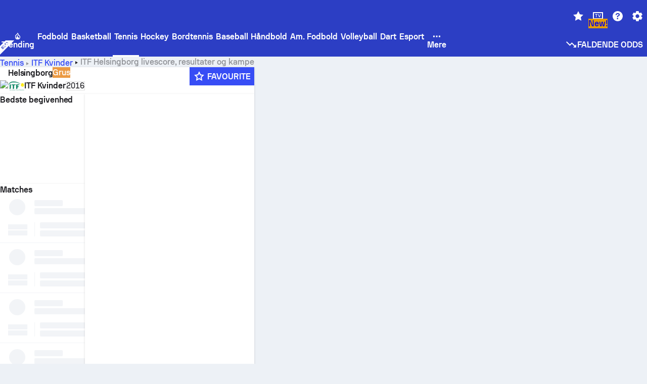

--- FILE ---
content_type: text/html; charset=utf-8
request_url: https://www.sofascore.com/da/turnering/tennis/itf-women/helsingborg/7152
body_size: 143186
content:
<!DOCTYPE html><html lang="da" dir="ltr" translate="no"><head><meta charSet="utf-8" data-next-head=""/><meta name="viewport" content="width=device-width" data-next-head=""/><meta name="viewport" content="width=device-width, initial-scale=1, shrink-to-fit=no"/><script async="" src="https://securepubads.g.doubleclick.net/tag/js/gpt.js"></script><meta name="theme-color" media="(prefers-color-scheme: light)" content="#2c3ec4"/><meta name="theme-color" media="(prefers-color-scheme: dark)" content="#2a3543"/><link rel="icon" href="/_next/static/media/favicon.36eabe98.ico"/><meta name="author" content="Sofascore"/><meta name="apple-itunes-app" content="app-id=1176147574"/><meta name="facebook-domain-verification" content="5tm5f2wweby6ky296kp5on2vj4be6z"/><link rel="preconnect" href="https://img.sofascore.com"/><link rel="preconnect" href="https://www.google.com"/><link rel="preconnect" href="https://www.gstatic.com" crossorigin="anonymous"/><link rel="dns-prefetch" href="https://img.sofascore.com"/><link rel="dns-prefetch" href="https://www.googletagmanager.com"/><link rel="manifest" href="/static/manifest.json"/><link rel="shortcut icon" href="/_next/static/media/favicon.36eabe98.ico"/><link rel="mask-icon" href="/_next/static/media/favicon.36eabe98.ico"/><link rel="apple-touch-icon-precomposed" sizes="180x180" href="/_next/static/media/apple-icon-180x180.25727f88.png"/><link rel="apple-touch-icon-precomposed" sizes="152x152" href="/_next/static/media/apple-icon-152x152.639e0059.png"/><link rel="apple-touch-icon-precomposed" sizes="144x144" href="/_next/static/media/apple-icon-144x144.36eabe98.png"/><link rel="apple-touch-icon-precomposed" sizes="120x120" href="/_next/static/media/apple-icon-120x120.1f22126e.png"/><link rel="apple-touch-icon-precomposed" sizes="114x114" href="/_next/static/media/apple-icon-114x114.8efe1e47.png"/><link rel="apple-touch-icon-precomposed" sizes="76x76" href="/_next/static/media/apple-icon-76x76.6fe15cf7.png"/><link rel="apple-touch-icon-precomposed" sizes="72x72" href="/_next/static/media/apple-icon-72x72.c847900b.png"/><link rel="preload" href="/static/fonts/SofascoreSans/woff2/SofascoreSans-Regular.woff2" as="font" type="font/woff2" crossorigin="anonymous"/><link rel="preload" href="/static/fonts/SofascoreSans/woff2/SofascoreSans-Medium.woff2" as="font" type="font/woff2" crossorigin="anonymous"/><link rel="preload" href="/static/fonts/SofascoreSans/woff2/SofascoreSans-Bold.woff2" as="font" type="font/woff2" crossorigin="anonymous"/><link rel="alternate" hrefLang="en" href="https://www.sofascore.com/tournament/tennis/itf-women/helsingborg/7152" data-next-head=""/><link rel="alternate" hrefLang="hr" href="https://www.sofascore.com/hr/turnir/tenis/itf-women/helsingborg/7152" data-next-head=""/><link rel="alternate" hrefLang="it" href="https://www.sofascore.com/it/torneo/tennis/itf-women/helsingborg/7152" data-next-head=""/><link rel="alternate" hrefLang="es" href="https://www.sofascore.com/es/torneo/tenis/itf-women/helsingborg/7152" data-next-head=""/><link rel="alternate" hrefLang="es-la" href="https://www.sofascore.com/es-la/torneo/tenis/itf-women/helsingborg/7152" data-next-head=""/><link rel="alternate" hrefLang="pt-br" href="https://www.sofascore.com/pt/torneio/tenis/itf-women/helsingborg/7152" data-next-head=""/><link rel="alternate" hrefLang="de" href="https://www.sofascore.com/de/turnier/tennis/itf-women/helsingborg/7152" data-next-head=""/><link rel="alternate" hrefLang="fr" href="https://www.sofascore.com/fr/tournoi/tennis/itf-women/helsingborg/7152" data-next-head=""/><link rel="alternate" hrefLang="pl" href="https://www.sofascore.com/pl/turniej/tenis/itf-women/helsingborg/7152" data-next-head=""/><link rel="alternate" hrefLang="hu" href="https://www.sofascore.com/hu/bajnoksag/tenisz/itf-women/helsingborg/7152" data-next-head=""/><link rel="alternate" hrefLang="da" href="https://www.sofascore.com/da/turnering/tennis/itf-women/helsingborg/7152" data-next-head=""/><link rel="alternate" hrefLang="tr" href="https://www.sofascore.com/tr/turnuva/tenis/itf-women/helsingborg/7152" data-next-head=""/><link rel="alternate" hrefLang="ru" href="https://www.sofascore.com/ru/tournament/tennis/itf-women/helsingborg/7152" data-next-head=""/><link rel="alternate" hrefLang="nl" href="https://www.sofascore.com/nl/toernooi/tennis/itf-women/helsingborg/7152" data-next-head=""/><link rel="alternate" hrefLang="id" href="https://www.sofascore.com/id/turnamen/tenis/itf-women/helsingborg/7152" data-next-head=""/><link rel="alternate" hrefLang="el" href="https://www.sofascore.com/el/tournament/tennis/itf-women/helsingborg/7152" data-next-head=""/><link rel="alternate" hrefLang="sv" href="https://www.sofascore.com/sv/turnering/tennis/itf-women/helsingborg/7152" data-next-head=""/><link rel="alternate" hrefLang="zh" href="https://www.sofascore.com/zh/tournament/tennis/itf-women/helsingborg/7152" data-next-head=""/><link rel="alternate" hrefLang="sr" href="https://www.sofascore.com/sr/turnir/tenis/itf-women/helsingborg/7152" data-next-head=""/><link rel="alternate" hrefLang="sl" href="https://www.sofascore.com/sl/tekmovanje/tenis/itf-women/helsingborg/7152" data-next-head=""/><link rel="alternate" hrefLang="ro" href="https://www.sofascore.com/ro/turneu/tenis/itf-women/helsingborg/7152" data-next-head=""/><link rel="alternate" hrefLang="no" href="https://www.sofascore.com/no/turnering/tennis/itf-women/helsingborg/7152" data-next-head=""/><link rel="alternate" hrefLang="hi" href="https://www.sofascore.com/hi/tournament/tennis/itf-women/helsingborg/7152" data-next-head=""/><link rel="alternate" hrefLang="pt-pt" href="https://www.sofascore.com/pt-pt/torneio/tenis/itf-women/helsingborg/7152" data-next-head=""/><link rel="alternate" hrefLang="cs" href="https://www.sofascore.com/cs/soutez/tenis/itf-women/helsingborg/7152" data-next-head=""/><link rel="alternate" hrefLang="sk" href="https://www.sofascore.com/sk/turnaj/tenis/itf-women/helsingborg/7152" data-next-head=""/><link rel="alternate" hrefLang="bn" href="https://www.sofascore.com/bn/tournament/tennis/itf-women/helsingborg/7152" data-next-head=""/><link rel="alternate" hrefLang="ar" href="https://www.sofascore.com/ar/tournament/tennis/itf-women/helsingborg/7152" data-next-head=""/><link rel="alternate" hrefLang="az" href="https://www.sofascore.com/az/tournament/tennis/itf-women/helsingborg/7152" data-next-head=""/><link rel="alternate" hrefLang="x-default" href="https://www.sofascore.com/tournament/tennis/itf-women/helsingborg/7152" data-next-head=""/><link rel="canonical" href="https://www.sofascore.com/da/turnering/tennis/itf-women/helsingborg/7152" data-next-head=""/><link rel="alternate" href="android-app://com.sofascore.results/https/www.sofascore.com/league/7152" data-next-head=""/><title data-next-head="">Helsingborg live resultater, program og resultat - Sofascore</title><meta name="description" content="På denne side kan du finde Helsingborg live resultater såvel som program og opdatering for alle hold der deltager i denne turnering." data-next-head=""/><meta name="keywords" content="Helsingborg, live resultater, program, resultater, live opdatering" data-next-head=""/><link rel="preload" href="/_next/static/css/8063531b426944b0.css" as="style"/><meta name="sentry-trace" content="dfc4820450d716be3dedf765b53d63b0-0dc7b0d6d00daf4a"/><meta name="baggage" content="sentry-environment=production,sentry-release=G_7GB3dx1o3ko_MUI37dN,sentry-public_key=d693747a6bb242d9bb9cf7069fb57988,sentry-trace_id=dfc4820450d716be3dedf765b53d63b0"/><script>
          window['gtag_enable_tcf_support'] = true;
          window.dataLayer = window.dataLayer || [];
          window.googletag = window.googletag || { cmd: [] };
          window.adv = window.adv || { cmd: [] };
          window.sas = window.sas || { cmd: [] };
        </script><script>
          if (typeof grecaptcha === 'undefined') {
            grecaptcha = {};
          }
          grecaptcha.ready = function(cb) {
            if (typeof grecaptcha.render === 'undefined') {
              const c = '___grecaptcha_cfg';
              window[c] = window[c] || {};
              (window[c]['fns'] = window[c]['fns']||[]).push(cb);
            } else {
              cb();
            }
          }
       </script><style type="text/css">.fresnel-container{margin:0;padding:0;}
@media not all and (min-width:0px) and (max-width:478.98px){.fresnel-at-xxs{display:none!important;}}
@media not all and (min-width:479px) and (max-width:479.98px){.fresnel-at-xsMax{display:none!important;}}
@media not all and (min-width:480px) and (max-width:479.98px){.fresnel-at-xs{display:none!important;}}
@media not all and (min-width:480px) and (max-width:766.98px){.fresnel-at-xsMin{display:none!important;}}
@media not all and (min-width:767px) and (max-width:767.98px){.fresnel-at-smMax{display:none!important;}}
@media not all and (min-width:768px) and (max-width:767.98px){.fresnel-at-sm{display:none!important;}}
@media not all and (min-width:768px) and (max-width:990.98px){.fresnel-at-smMin{display:none!important;}}
@media not all and (min-width:991px) and (max-width:991.98px){.fresnel-at-mdMax{display:none!important;}}
@media not all and (min-width:992px) and (max-width:991.98px){.fresnel-at-md{display:none!important;}}
@media not all and (min-width:992px) and (max-width:1342.98px){.fresnel-at-mdMin{display:none!important;}}
@media not all and (min-width:1343px) and (max-width:1343.98px){.fresnel-at-lgMax{display:none!important;}}
@media not all and (min-width:1344px) and (max-width:1343.98px){.fresnel-at-lg{display:none!important;}}
@media not all and (min-width:1344px){.fresnel-at-lgMin{display:none!important;}}
@media not all and (max-width:478.98px){.fresnel-lessThan-xsMax{display:none!important;}}
@media not all and (max-width:479.98px){.fresnel-lessThan-xs{display:none!important;}}
@media not all and (max-width:479.98px){.fresnel-lessThan-xsMin{display:none!important;}}
@media not all and (max-width:766.98px){.fresnel-lessThan-smMax{display:none!important;}}
@media not all and (max-width:767.98px){.fresnel-lessThan-sm{display:none!important;}}
@media not all and (max-width:767.98px){.fresnel-lessThan-smMin{display:none!important;}}
@media not all and (max-width:990.98px){.fresnel-lessThan-mdMax{display:none!important;}}
@media not all and (max-width:991.98px){.fresnel-lessThan-md{display:none!important;}}
@media not all and (max-width:991.98px){.fresnel-lessThan-mdMin{display:none!important;}}
@media not all and (max-width:1342.98px){.fresnel-lessThan-lgMax{display:none!important;}}
@media not all and (max-width:1343.98px){.fresnel-lessThan-lg{display:none!important;}}
@media not all and (max-width:1343.98px){.fresnel-lessThan-lgMin{display:none!important;}}
@media not all and (min-width:479px){.fresnel-greaterThan-xxs{display:none!important;}}
@media not all and (min-width:480px){.fresnel-greaterThan-xsMax{display:none!important;}}
@media not all and (min-width:480px){.fresnel-greaterThan-xs{display:none!important;}}
@media not all and (min-width:767px){.fresnel-greaterThan-xsMin{display:none!important;}}
@media not all and (min-width:768px){.fresnel-greaterThan-smMax{display:none!important;}}
@media not all and (min-width:768px){.fresnel-greaterThan-sm{display:none!important;}}
@media not all and (min-width:991px){.fresnel-greaterThan-smMin{display:none!important;}}
@media not all and (min-width:992px){.fresnel-greaterThan-mdMax{display:none!important;}}
@media not all and (min-width:992px){.fresnel-greaterThan-md{display:none!important;}}
@media not all and (min-width:1343px){.fresnel-greaterThan-mdMin{display:none!important;}}
@media not all and (min-width:1344px){.fresnel-greaterThan-lgMax{display:none!important;}}
@media not all and (min-width:1344px){.fresnel-greaterThan-lg{display:none!important;}}
@media not all and (min-width:0px){.fresnel-greaterThanOrEqual-xxs{display:none!important;}}
@media not all and (min-width:479px){.fresnel-greaterThanOrEqual-xsMax{display:none!important;}}
@media not all and (min-width:480px){.fresnel-greaterThanOrEqual-xs{display:none!important;}}
@media not all and (min-width:480px){.fresnel-greaterThanOrEqual-xsMin{display:none!important;}}
@media not all and (min-width:767px){.fresnel-greaterThanOrEqual-smMax{display:none!important;}}
@media not all and (min-width:768px){.fresnel-greaterThanOrEqual-sm{display:none!important;}}
@media not all and (min-width:768px){.fresnel-greaterThanOrEqual-smMin{display:none!important;}}
@media not all and (min-width:991px){.fresnel-greaterThanOrEqual-mdMax{display:none!important;}}
@media not all and (min-width:992px){.fresnel-greaterThanOrEqual-md{display:none!important;}}
@media not all and (min-width:992px){.fresnel-greaterThanOrEqual-mdMin{display:none!important;}}
@media not all and (min-width:1343px){.fresnel-greaterThanOrEqual-lgMax{display:none!important;}}
@media not all and (min-width:1344px){.fresnel-greaterThanOrEqual-lg{display:none!important;}}
@media not all and (min-width:1344px){.fresnel-greaterThanOrEqual-lgMin{display:none!important;}}
@media not all and (min-width:0px) and (max-width:478.98px){.fresnel-between-xxs-xsMax{display:none!important;}}
@media not all and (min-width:0px) and (max-width:479.98px){.fresnel-between-xxs-xs{display:none!important;}}
@media not all and (min-width:0px) and (max-width:479.98px){.fresnel-between-xxs-xsMin{display:none!important;}}
@media not all and (min-width:0px) and (max-width:766.98px){.fresnel-between-xxs-smMax{display:none!important;}}
@media not all and (min-width:0px) and (max-width:767.98px){.fresnel-between-xxs-sm{display:none!important;}}
@media not all and (min-width:0px) and (max-width:767.98px){.fresnel-between-xxs-smMin{display:none!important;}}
@media not all and (min-width:0px) and (max-width:990.98px){.fresnel-between-xxs-mdMax{display:none!important;}}
@media not all and (min-width:0px) and (max-width:991.98px){.fresnel-between-xxs-md{display:none!important;}}
@media not all and (min-width:0px) and (max-width:991.98px){.fresnel-between-xxs-mdMin{display:none!important;}}
@media not all and (min-width:0px) and (max-width:1342.98px){.fresnel-between-xxs-lgMax{display:none!important;}}
@media not all and (min-width:0px) and (max-width:1343.98px){.fresnel-between-xxs-lg{display:none!important;}}
@media not all and (min-width:0px) and (max-width:1343.98px){.fresnel-between-xxs-lgMin{display:none!important;}}
@media not all and (min-width:479px) and (max-width:479.98px){.fresnel-between-xsMax-xs{display:none!important;}}
@media not all and (min-width:479px) and (max-width:479.98px){.fresnel-between-xsMax-xsMin{display:none!important;}}
@media not all and (min-width:479px) and (max-width:766.98px){.fresnel-between-xsMax-smMax{display:none!important;}}
@media not all and (min-width:479px) and (max-width:767.98px){.fresnel-between-xsMax-sm{display:none!important;}}
@media not all and (min-width:479px) and (max-width:767.98px){.fresnel-between-xsMax-smMin{display:none!important;}}
@media not all and (min-width:479px) and (max-width:990.98px){.fresnel-between-xsMax-mdMax{display:none!important;}}
@media not all and (min-width:479px) and (max-width:991.98px){.fresnel-between-xsMax-md{display:none!important;}}
@media not all and (min-width:479px) and (max-width:991.98px){.fresnel-between-xsMax-mdMin{display:none!important;}}
@media not all and (min-width:479px) and (max-width:1342.98px){.fresnel-between-xsMax-lgMax{display:none!important;}}
@media not all and (min-width:479px) and (max-width:1343.98px){.fresnel-between-xsMax-lg{display:none!important;}}
@media not all and (min-width:479px) and (max-width:1343.98px){.fresnel-between-xsMax-lgMin{display:none!important;}}
@media not all and (min-width:480px) and (max-width:479.98px){.fresnel-between-xs-xsMin{display:none!important;}}
@media not all and (min-width:480px) and (max-width:766.98px){.fresnel-between-xs-smMax{display:none!important;}}
@media not all and (min-width:480px) and (max-width:767.98px){.fresnel-between-xs-sm{display:none!important;}}
@media not all and (min-width:480px) and (max-width:767.98px){.fresnel-between-xs-smMin{display:none!important;}}
@media not all and (min-width:480px) and (max-width:990.98px){.fresnel-between-xs-mdMax{display:none!important;}}
@media not all and (min-width:480px) and (max-width:991.98px){.fresnel-between-xs-md{display:none!important;}}
@media not all and (min-width:480px) and (max-width:991.98px){.fresnel-between-xs-mdMin{display:none!important;}}
@media not all and (min-width:480px) and (max-width:1342.98px){.fresnel-between-xs-lgMax{display:none!important;}}
@media not all and (min-width:480px) and (max-width:1343.98px){.fresnel-between-xs-lg{display:none!important;}}
@media not all and (min-width:480px) and (max-width:1343.98px){.fresnel-between-xs-lgMin{display:none!important;}}
@media not all and (min-width:480px) and (max-width:766.98px){.fresnel-between-xsMin-smMax{display:none!important;}}
@media not all and (min-width:480px) and (max-width:767.98px){.fresnel-between-xsMin-sm{display:none!important;}}
@media not all and (min-width:480px) and (max-width:767.98px){.fresnel-between-xsMin-smMin{display:none!important;}}
@media not all and (min-width:480px) and (max-width:990.98px){.fresnel-between-xsMin-mdMax{display:none!important;}}
@media not all and (min-width:480px) and (max-width:991.98px){.fresnel-between-xsMin-md{display:none!important;}}
@media not all and (min-width:480px) and (max-width:991.98px){.fresnel-between-xsMin-mdMin{display:none!important;}}
@media not all and (min-width:480px) and (max-width:1342.98px){.fresnel-between-xsMin-lgMax{display:none!important;}}
@media not all and (min-width:480px) and (max-width:1343.98px){.fresnel-between-xsMin-lg{display:none!important;}}
@media not all and (min-width:480px) and (max-width:1343.98px){.fresnel-between-xsMin-lgMin{display:none!important;}}
@media not all and (min-width:767px) and (max-width:767.98px){.fresnel-between-smMax-sm{display:none!important;}}
@media not all and (min-width:767px) and (max-width:767.98px){.fresnel-between-smMax-smMin{display:none!important;}}
@media not all and (min-width:767px) and (max-width:990.98px){.fresnel-between-smMax-mdMax{display:none!important;}}
@media not all and (min-width:767px) and (max-width:991.98px){.fresnel-between-smMax-md{display:none!important;}}
@media not all and (min-width:767px) and (max-width:991.98px){.fresnel-between-smMax-mdMin{display:none!important;}}
@media not all and (min-width:767px) and (max-width:1342.98px){.fresnel-between-smMax-lgMax{display:none!important;}}
@media not all and (min-width:767px) and (max-width:1343.98px){.fresnel-between-smMax-lg{display:none!important;}}
@media not all and (min-width:767px) and (max-width:1343.98px){.fresnel-between-smMax-lgMin{display:none!important;}}
@media not all and (min-width:768px) and (max-width:767.98px){.fresnel-between-sm-smMin{display:none!important;}}
@media not all and (min-width:768px) and (max-width:990.98px){.fresnel-between-sm-mdMax{display:none!important;}}
@media not all and (min-width:768px) and (max-width:991.98px){.fresnel-between-sm-md{display:none!important;}}
@media not all and (min-width:768px) and (max-width:991.98px){.fresnel-between-sm-mdMin{display:none!important;}}
@media not all and (min-width:768px) and (max-width:1342.98px){.fresnel-between-sm-lgMax{display:none!important;}}
@media not all and (min-width:768px) and (max-width:1343.98px){.fresnel-between-sm-lg{display:none!important;}}
@media not all and (min-width:768px) and (max-width:1343.98px){.fresnel-between-sm-lgMin{display:none!important;}}
@media not all and (min-width:768px) and (max-width:990.98px){.fresnel-between-smMin-mdMax{display:none!important;}}
@media not all and (min-width:768px) and (max-width:991.98px){.fresnel-between-smMin-md{display:none!important;}}
@media not all and (min-width:768px) and (max-width:991.98px){.fresnel-between-smMin-mdMin{display:none!important;}}
@media not all and (min-width:768px) and (max-width:1342.98px){.fresnel-between-smMin-lgMax{display:none!important;}}
@media not all and (min-width:768px) and (max-width:1343.98px){.fresnel-between-smMin-lg{display:none!important;}}
@media not all and (min-width:768px) and (max-width:1343.98px){.fresnel-between-smMin-lgMin{display:none!important;}}
@media not all and (min-width:991px) and (max-width:991.98px){.fresnel-between-mdMax-md{display:none!important;}}
@media not all and (min-width:991px) and (max-width:991.98px){.fresnel-between-mdMax-mdMin{display:none!important;}}
@media not all and (min-width:991px) and (max-width:1342.98px){.fresnel-between-mdMax-lgMax{display:none!important;}}
@media not all and (min-width:991px) and (max-width:1343.98px){.fresnel-between-mdMax-lg{display:none!important;}}
@media not all and (min-width:991px) and (max-width:1343.98px){.fresnel-between-mdMax-lgMin{display:none!important;}}
@media not all and (min-width:992px) and (max-width:991.98px){.fresnel-between-md-mdMin{display:none!important;}}
@media not all and (min-width:992px) and (max-width:1342.98px){.fresnel-between-md-lgMax{display:none!important;}}
@media not all and (min-width:992px) and (max-width:1343.98px){.fresnel-between-md-lg{display:none!important;}}
@media not all and (min-width:992px) and (max-width:1343.98px){.fresnel-between-md-lgMin{display:none!important;}}
@media not all and (min-width:992px) and (max-width:1342.98px){.fresnel-between-mdMin-lgMax{display:none!important;}}
@media not all and (min-width:992px) and (max-width:1343.98px){.fresnel-between-mdMin-lg{display:none!important;}}
@media not all and (min-width:992px) and (max-width:1343.98px){.fresnel-between-mdMin-lgMin{display:none!important;}}
@media not all and (min-width:1343px) and (max-width:1343.98px){.fresnel-between-lgMax-lg{display:none!important;}}
@media not all and (min-width:1343px) and (max-width:1343.98px){.fresnel-between-lgMax-lgMin{display:none!important;}}
@media not all and (min-width:1344px) and (max-width:1343.98px){.fresnel-between-lg-lgMin{display:none!important;}}</style><script>
        (function () {
          function applyTheme(theme) {
            for (let key in theme) {
              document.documentElement.style.setProperty(key, theme[key]);
            }
          }

          var persistedTheme = localStorage.getItem('sofa.theme');

          var light = {"--primary-default":"#374df5","--primary-variant":"#2c3ec4","--primary-highlight":"rgba(55, 77, 245, 0.15)","--primary-hover":"hsl(233, 90.5%, 63.8%)","--primary-selected":"hsl(233, 90.5%, 53.8%)","--secondary-default":"#0bb32a","--secondary-variant":"#08861f","--secondary-highlight":"rgba(11, 179, 42, 0.15)","--secondary-hover":"hsl(131, 88.4%, 42.3%)","--secondary-selected":"hsl(131, 88.4%, 32.3%)","--tertiary-default":"rgba(202, 194, 133, 1)","--tertiary-variant":"rgba(157, 150, 94, 1)","--tertiary-highlight":"rgba(202, 194, 133, 0.15)","--neutral-default":"#a4a9b3","--neutral-variant":"#51565f","--neutral-highlight":"#e8ecf3","--on-color-primary":"#ffffff","--on-color-secondary":"rgba(255, 255, 255, 0.6)","--on-color-highlight-nLv1":"rgba(255, 255, 255, 0.2)","--on-color-highlight-nLv2":"rgba(255, 255, 255, 0.1)","--on-color-default":"#ffffff","--on-color-hover":"#e6e6e6","--on-color-selected":"#cccccc","--surface-s0":"#edf1f6","--surface-s1":"#ffffff","--surface-s2":"rgba(229, 233, 239, 0.5)","--surface-sp":"#ffffff","--surface-t":"#222226","--on-surface-nLv1":"#222226","--on-surface-nLv2":"rgba(34, 34, 38, 0.7)","--on-surface-nLv3":"rgba(34, 34, 38, 0.45)","--on-surface-nLv4":"rgba(34, 34, 38, 0.15)","--on-surface-nLv5":"rgba(34, 34, 38, 0.06)","--error-default":"#c7361f","--error-hover":"#dd3c23","--error-selected":"#b1301c","--alert-default":"#c7921f","--alert-hover":"#dda223","--alert-selected":"#b1821c","--success-default":"#15b168","--success-hover":"#18c876","--success-selected":"#129a5b","--effect-elevation1":"rgba(34, 34, 38, 0.16)","--effect-elevation2":"rgba(34, 34, 38, 0.16)","--effect-elevation3":"rgba(34, 34, 38, 0.16)","--overlay-darken1":"rgba(0, 0, 0, 0.25)","--overlay-darken2":"rgba(0, 0, 0, 0.5)","--overlay-darken3":"rgba(0, 0, 0, 0.65)","--sofa-singles-live":"#cb1818","--sofa-singles-value":"#e59c03","--sofa-singles-liveHighlight":"rgba(203, 24, 24, 0.1)","--sofa-singles-crowdsourcingLive":"#ff109f","--sofa-singles-crowdsourcingLiveHighlight":"rgba(255, 16, 159, 0.1)","--score-rating-s00":"#a4a9b3","--score-rating-s10":"#dc0c00","--score-rating-s60":"#ed7e07","--score-rating-s65":"#d9af00","--score-rating-s70":"#00c424","--score-rating-s80":"#00adc4","--score-rating-s90":"#374df5","--playoffs-promotion-to-x":"#26943b","--playoffs-promotion-to-x-playoff":"#49cb40","--playoffs-promotion-to-y":"#0056a3","--playoffs-promotion-to-y-playoff":"#0a8dff","--playoffs-promotion-to-z":"#016565","--playoffs-promotion-to-z-playoff":"#018e8d","--playoffs-promotion-to-z-playoff-secondary":"#01b7b6","--playoffs-promotion-to-relegation":"#c1262d","--playoffs-promotion-to-relegation-playoff":"#fea500","--player-position-forward":"#cb1818","--player-position-midfield":"#0bb32a","--player-position-defender":"#374df5","--player-position-goalkeeper":"#e59c03","--heatmap-hm1":"#cbedbf","--heatmap-hm2":"#d5eb86","--heatmap-hm3":"#fffc20","--heatmap-hm4":"#ff8111","--heatmap-hm5":"#ff1f1f","--stage-sports-dtm":"#011c47","--stage-sports-formula1":"#dc351e","--stage-sports-formulaE":"#04afe7","--stage-sports-indycar":"#c61e36","--stage-sports-moto2":"#84273a","--stage-sports-moto3":"#832639","--stage-sports-motoGP":"#3b3536","--stage-sports-nascar":"#007ac2","--stage-sports-superbike":"#bd1f23","--stage-sports-wrc":"#7bad26","--stage-sports-cycling":"#0162af","--stage-sports-generic":"#03af37","--graphics-terrain-football":"#cbedbf","--graphics-terrain-basketball":"#f8d496","--graphics-terrain-dark":"#19191c","--graphics-terrain-footballPale":"#f5fbf2","--graphics-terrain-basketballPale":"#fef6ea","--graphics-terrain-footballLineups":"#3c8063","--terrain-harcourtIndoor":"#30b8ab","--terrain-hardcourtOutdoor":"#5143cc","--terrain-grass":"#62bd40","--terrain-clay":"#eb9a44","--terrain-default":"#808080","--tournaments-wta":"#a42090","--social-twitter":"#00acee","--social-facebook":"#0865FE","--social-apple":"#000000","--social-huawei-symbol":"#CE0E2D","--social-huawei-text":"#262729","--cricket-neutral":"#a4a9b3","--cricket-singleRuns":"#6aac44","--cricket-firstCircleRuns":"#4d82a1","--cricket-secondCircleRuns":"#98458c","--cricket-wicketsDown":"#b8483c","--cricket-errorsAndMistakes":"#be9b3c","--cricket-cricketTerrain":"#cbedbf","--cricket-cricketTerrainSecondary":"#166534","--cricket-dsr":"#5a539c","--sentiment-positive":"#0bb32a","--sentiment-positive-highlight":"rgba(11, 179, 42, 0.25)","--sentiment-negative":"#cb1818","--sentiment-negative-highlight":"rgba(203, 24, 24, 0.25)","--header-default":"#2c3ec4","--mma-red-default":"#ce153a","--mma-red-highlight":"rgba(206, 21, 58, 0.15)","--mma-blue-default":"#1258df","--mma-blue-highlight":"rgba(18, 88, 223, 0.15)","--football-shotmap-home-idle":"#05660f","--football-shotmap-home-selectedHover":"#0bb32a","--football-shotmap-away-idle":"#064683","--football-shotmap-away-selectedHover":"#374df5","--tennis-tournaments-2000":"#3A66AC","--tennis-tournaments-1000":"#D1B04E","--tennis-tournaments-500":"#848E95","--tennis-tournaments-250":"#00AFF0","--hockey-shotmap-shot-background":"#ffffff80","--editor-pink":"#FF407F","--editor-pink-highlight":"rgba(255, 64, 127, 0.15)"};
          var dark = {"--primary-default":"#7a84ff","--primary-variant":"#000000","--primary-highlight":"rgba(122, 132, 255, 0.25)","--primary-hover":"hsl(235, 100.0%, 78.9%)","--primary-selected":"hsl(235, 100.0%, 68.9%)","--secondary-default":"#46c252","--secondary-variant":"#03692a","--secondary-highlight":"rgba(70, 194, 82, 0.25)","--secondary-hover":"hsl(126, 50.4%, 56.8%)","--secondary-selected":"hsl(126, 50.4%, 46.8%)","--tertiary-default":"rgba(168, 161, 110, 1)","--tertiary-variant":"rgba(130, 124, 77, 1)","--tertiary-highlight":"rgba(168, 161 110, 0.15)","--neutral-default":"#a4a9b3","--neutral-variant":"#BCC2CF","--neutral-highlight":"rgba(54, 63, 83, 0.5)","--on-color-primary":"#FCFCFE","--on-color-secondary":"rgba(255, 255, 255, 0.6)","--on-color-highlight-nLv1":"rgba(255, 255, 255, 0.25)","--on-color-highlight-nLv2":"rgba(255, 255, 255, 0.1)","--on-color-default":"#ffffff","--on-color-hover":"#ffffff","--on-color-selected":"#f2f2f2","--surface-s0":"#000000","--surface-s1":"#171C1F","--surface-s2":"rgba(0, 0, 0, 0.5)","--surface-sp":"#272C32","--surface-t":"#ECEDEF","--on-surface-nLv1":"#ECEDEF","--on-surface-nLv2":"rgba(255, 255, 255, 0.75)","--on-surface-nLv3":"rgba(255, 255, 255, 0.5)","--on-surface-nLv4":"rgba(255, 255, 255, 0.15)","--on-surface-nLv5":"rgba(255, 255, 255, 0.08)","--error-default":"#e35c47","--error-hover":"#e66f5d","--error-selected":"#e04831","--alert-default":"#dbaa3f","--alert-hover":"#dfb355","--alert-selected":"#d7a02a","--success-default":"#39b57a","--success-hover":"#44c486","--success-selected":"#33a26c","--effect-elevation1":"rgba(0, 0, 0, 0.24)","--effect-elevation2":"rgba(0, 0, 0, 0.40)","--effect-elevation3":"rgba(0, 0, 0, 0.48)","--overlay-darken1":"rgba(0, 0, 0, 0.25)","--overlay-darken2":"rgba(0, 0, 0, 0.5)","--overlay-darken3":"rgba(0, 0, 0, 0.65)","--sofa-singles-live":"#e73b3b","--sofa-singles-value":"#e8b345","--sofa-singles-liveHighlight":"rgba(231, 59, 59, 0.2)","--sofa-singles-crowdsourcingLive":"#ff109f","--sofa-singles-crowdsourcingLiveHighlight":"rgba(255, 16, 159, 0.1)","--score-rating-s00":"#a4a9b3","--score-rating-s10":"#dc0c00","--score-rating-s60":"#ed7e07","--score-rating-s65":"#d9af00","--score-rating-s70":"#00c424","--score-rating-s80":"#00adc4","--score-rating-s90":"#374df5","--playoffs-promotion-to-x":"#3bb552","--playoffs-promotion-to-x-playoff":"#80ea79","--playoffs-promotion-to-y":"#288eea","--playoffs-promotion-to-y-playoff":"#8fcbff","--playoffs-promotion-to-z":"#2f9d9d","--playoffs-promotion-to-z-playoff":"#0ad8d8","--playoffs-promotion-to-z-playoff-secondary":"#befefe","--playoffs-promotion-to-relegation":"#ef5158","--playoffs-promotion-to-relegation-playoff":"#ffb936","--player-position-forward":"#e73b3b","--player-position-midfield":"#1eb85d","--player-position-defender":"#4b9def","--player-position-goalkeeper":"#e8b345","--heatmap-hm1":"#446c46","--heatmap-hm2":"#7d943c","--heatmap-hm3":"#ffd630","--heatmap-hm4":"#f0802b","--heatmap-hm5":"#f03530","--stage-sports-dtm":"#011c47","--stage-sports-formula1":"#dc351e","--stage-sports-formulaE":"#04afe7","--stage-sports-indycar":"#c61e36","--stage-sports-moto2":"#84273a","--stage-sports-moto3":"#832639","--stage-sports-motoGP":"#3b3536","--stage-sports-nascar":"#007ac2","--stage-sports-superbike":"#bd1f23","--stage-sports-wrc":"#7bad26","--stage-sports-cycling":"#0162af","--stage-sports-generic":"#03af37","--graphics-terrain-football":"#446c46","--graphics-terrain-basketball":"#a38a5e","--graphics-terrain-dark":"#0c0c0d","--graphics-terrain-footballPale":"#1d2c29","--graphics-terrain-basketballPale":"#31312e","--graphics-terrain-footballLineups":"#171c1f","--terrain-harcourtIndoor":"#6ee4d9","--terrain-hardcourtOutdoor":"#a59bf5","--terrain-grass":"#488331","--terrain-clay":"#a06b32","--terrain-default":"#808080","--tournaments-wta":"#db5cc7","--social-twitter":"#00acee","--social-facebook":"#ECEDEF","--social-apple":"#ECEDEF","--social-huawei-symbol":"#ECEDEF","--social-huawei-text":"#ECEDEF","--cricket-neutral":"#828ba1","--cricket-singleRuns":"#6aac44","--cricket-firstCircleRuns":"#4d82a1","--cricket-secondCircleRuns":"#98458c","--cricket-wicketsDown":"#b8483c","--cricket-errorsAndMistakes":"#be9b3c","--cricket-cricketTerrain":"#9ccf8a","--cricket-cricketTerrainSecondary":"#166534","--cricket-dsr":"#5a539c","--sentiment-positive":"#46c252","--sentiment-positive-highlight":"rgba(70, 194, 82, 0.25)","--sentiment-negative":"#e73b3b","--sentiment-negative-highlight":"rgba(231, 59, 59, 0.25)","--header-default":"#111517","--mma-red-default":"#de4e6b","--mma-red-highlight":"rgba(222, 78, 107, 0.25)","--mma-blue-default":"#467ce5","--mma-blue-highlight":"rgba(70, 124, 229, 0.25)","--football-shotmap-home-idle":"#0b5a13","--football-shotmap-home-selectedHover":"#46c252","--football-shotmap-away-idle":"#2c3596","--football-shotmap-away-selectedHover":"#7a84ff","--tennis-tournaments-2000":"#3A66AC","--tennis-tournaments-1000":"#D1B04E","--tennis-tournaments-500":"#848E95","--tennis-tournaments-250":"#00AFF0","--hockey-shotmap-shot-background":"#ffffff33","--editor-pink":"#FF7DA8","--editor-pink-highlight":"rgba(255, 64, 127, 0.15)"};

          var themes = { light, dark };

          

          var theme = 'auto';
          var prefersDark = window.matchMedia('(prefers-color-scheme: dark)').matches;

          if (persistedTheme) {
            try {
              var parsed = JSON.parse(persistedTheme);
              if(parsed.theme === 'amoled') {
                parsed.theme = 'dark';
              }
              theme = parsed.theme || theme;
            } catch {
              console.error('Invalid theme shape.');
            }
          }

          var toApply;
          if (theme === 'auto') {
            toApply = prefersDark ? 'dark' : 'light';
          } else {
            toApply = theme;
          }

          try {
            window.localStorage.setItem('sofa.theme',JSON.stringify({theme:theme}));
          } catch {
            console.error('Locale Storage is full.');
          }

          document.documentElement.classList.add(toApply);
          applyTheme(themes[toApply]);
        })();</script><script type="application/ld+json" data-next-head="">{"@context":"https://schema.org","@type":"BreadcrumbList","itemListElement":[{"@type":"ListItem","position":1,"name":"Tennis","item":"https://www.sofascore.com/da/tennis"},{"@type":"ListItem","position":2,"name":"ITF Kvinder","item":"https://www.sofascore.com/da/tennis/itf-women"},{"@type":"ListItem","position":3,"name":"Helsingborg"}]}</script><script type="application/ld+json" data-next-head="">{"@context":"https://schema.org","@type":"SportsOrganization","name":"Helsingborg","sport":"Tennis","logo":"https://img.sofascore.com/api/v1/unique-tournament/7152/image","url":"https://www.sofascore.com/tournament/tennis/itf-women/helsingborg/7152"}</script><link rel="stylesheet" href="/_next/static/css/8063531b426944b0.css" data-n-g=""/><noscript data-n-css=""></noscript><script defer="" noModule="" src="/_next/static/chunks/polyfills-42372ed130431b0a.js"></script><script defer="" src="/_next/static/chunks/2928.6c2923677e72ab05.js"></script><script defer="" src="/_next/static/chunks/9741.6bcb38866b9e78a2.js"></script><script src="/_next/static/chunks/webpack-8b911e81702e30f7.js" defer=""></script><script src="/_next/static/chunks/framework-b89cfbc313f18f8b.js" defer=""></script><script src="/_next/static/chunks/main-6da37d2ccee97bbd.js" defer=""></script><script src="/_next/static/chunks/pages/_app-debea3ed00043ef7.js" defer=""></script><script src="/_next/static/chunks/4092-20971b2a902dea6c.js" defer=""></script><script src="/_next/static/chunks/8446-8f7aa50efe56883b.js" defer=""></script><script src="/_next/static/chunks/3854-9783c5e3ac561936.js" defer=""></script><script src="/_next/static/chunks/3210-064ca069fea7c06e.js" defer=""></script><script src="/_next/static/chunks/6430-f3c9b4b138527363.js" defer=""></script><script src="/_next/static/chunks/6587-28c0d7bad6311bc3.js" defer=""></script><script src="/_next/static/chunks/1392-c70080e284a6f56b.js" defer=""></script><script src="/_next/static/chunks/1702-c9a1c836d4f99119.js" defer=""></script><script src="/_next/static/chunks/6678-90488ada56c8f45a.js" defer=""></script><script src="/_next/static/chunks/4246-598a0cf3907cf74d.js" defer=""></script><script src="/_next/static/chunks/4649-e3df2659eac587f5.js" defer=""></script><script src="/_next/static/chunks/3785-3064f127d3588f0c.js" defer=""></script><script src="/_next/static/chunks/7672-1858dc035885c62b.js" defer=""></script><script src="/_next/static/chunks/4820-5c28b0a4eb7ca6aa.js" defer=""></script><script src="/_next/static/chunks/3074-de1c61abe4111803.js" defer=""></script><script src="/_next/static/chunks/6621-03cde60572a27e3a.js" defer=""></script><script src="/_next/static/chunks/5361-25781158fa1aef7c.js" defer=""></script><script src="/_next/static/chunks/8284-e7cc81b745f2ae6c.js" defer=""></script><script src="/_next/static/chunks/7978-94cc6f02074ce8a8.js" defer=""></script><script src="/_next/static/chunks/3466-209a4cd5d0dc9469.js" defer=""></script><script src="/_next/static/chunks/4946-bc3465b8fb079d9d.js" defer=""></script><script src="/_next/static/chunks/7455-ee6b78fbd6b9a403.js" defer=""></script><script src="/_next/static/chunks/8103-64224755570251a7.js" defer=""></script><script src="/_next/static/chunks/1286-04ed2e5b1981d683.js" defer=""></script><script src="/_next/static/chunks/pages/tournament-a68fbb24ccf19602.js" defer=""></script><script src="/_next/static/G_7GB3dx1o3ko_MUI37dN/_buildManifest.js" defer=""></script><script src="/_next/static/G_7GB3dx1o3ko_MUI37dN/_ssgManifest.js" defer=""></script><style data-styled="" data-styled-version="5.3.11">html{line-height:1.15;-webkit-text-size-adjust:100%;}/*!sc*/
body{margin:0;}/*!sc*/
main{display:block;}/*!sc*/
h1{font-size:2em;margin:0.67em 0;}/*!sc*/
hr{box-sizing:content-box;height:0;overflow:visible;}/*!sc*/
pre{font-family:monospace,monospace;font-size:1em;}/*!sc*/
a{background-color:transparent;}/*!sc*/
abbr[title]{border-bottom:none;-webkit-text-decoration:underline;text-decoration:underline;-webkit-text-decoration:underline dotted;text-decoration:underline dotted;}/*!sc*/
b,strong{font-weight:bolder;}/*!sc*/
code,kbd,samp{font-family:monospace,monospace;font-size:1em;}/*!sc*/
small{font-size:80%;}/*!sc*/
sub,sup{font-size:75%;line-height:0;position:relative;vertical-align:baseline;}/*!sc*/
sub{bottom:-0.25em;}/*!sc*/
sup{top:-0.5em;}/*!sc*/
img{border-style:none;}/*!sc*/
button,input,optgroup,select,textarea{font-family:inherit;font-size:100%;line-height:1.15;margin:0;}/*!sc*/
button,input{overflow:visible;}/*!sc*/
button,select{text-transform:none;}/*!sc*/
button,[type="button"],[type="reset"],[type="submit"]{-webkit-appearance:button;}/*!sc*/
button::-moz-focus-inner,[type="button"]::-moz-focus-inner,[type="reset"]::-moz-focus-inner,[type="submit"]::-moz-focus-inner{border-style:none;padding:0;}/*!sc*/
button:-moz-focusring,[type="button"]:-moz-focusring,[type="reset"]:-moz-focusring,[type="submit"]:-moz-focusring{outline:1px dotted ButtonText;}/*!sc*/
fieldset{padding:0.35em 0.75em 0.625em;}/*!sc*/
legend{box-sizing:border-box;color:inherit;display:table;max-width:100%;padding:0;white-space:normal;}/*!sc*/
progress{vertical-align:baseline;}/*!sc*/
textarea{overflow:auto;}/*!sc*/
[type="checkbox"],[type="radio"]{box-sizing:border-box;padding:0;}/*!sc*/
[type="number"]::-webkit-inner-spin-button,[type="number"]::-webkit-outer-spin-button{height:auto;}/*!sc*/
[type="search"]{-webkit-appearance:textfield;outline-offset:-2px;}/*!sc*/
[type="search"]::-webkit-search-decoration{-webkit-appearance:none;}/*!sc*/
::-webkit-file-upload-button{-webkit-appearance:button;font:inherit;}/*!sc*/
details{display:block;}/*!sc*/
summary{display:list-item;}/*!sc*/
template{display:none;}/*!sc*/
[hidden]{display:none;}/*!sc*/
data-styled.g1[id="sc-global-ecVvVt1"]{content:"sc-global-ecVvVt1,"}/*!sc*/
body{overflow-x:hidden;width:100%;-webkit-font-smoothing:antialiased;-moz-osx-font-smoothing:grayscale;font-family:'Sofascore Sans','Arial Unicode MS',-apple-system,BlinkMacSystemFont,Segoe UI,Helvetica,Arial,sans-serif,Apple Color Emoji,Segoe UI Emoji,Segoe UI Symbol;font-weight:400;color:var(--on-surface-nLv1);background-color:var(--surface-s0);font-feature-settings:"kern" 1;font-kerning:normal;}/*!sc*/
h1,h2,h3,h4,h5,h6{font-weight:500;}/*!sc*/
h3.h-center{background-color:var(--surface-s0);border-radius:4px;overflow:hidden;font-size:15px;text-align:center;text-transform:uppercase;padding:8px 0;margin:0;}/*!sc*/
a{-webkit-text-decoration:none;text-decoration:none;}/*!sc*/
svg{vertical-align:top;}/*!sc*/
*{box-sizing:border-box;}/*!sc*/
button{border:none;background:none;font-family:'Sofascore Sans','Arial Unicode MS',-apple-system,BlinkMacSystemFont,Segoe UI,Helvetica,Arial,sans-serif,Apple Color Emoji,Segoe UI Emoji,Segoe UI Symbol;}/*!sc*/
hr{margin:12px 0;padding:0;border:none;border-bottom:1px solid rgba(0,12,36,.07);}/*!sc*/
strong{font-weight:500 !important;}/*!sc*/
th{font-weight:400;}/*!sc*/
::-webkit-input-placeholder{color:rgba(0,0,0,0.4);}/*!sc*/
::-moz-placeholder{color:rgba(0,0,0,0.4);}/*!sc*/
:-ms-input-placeholder{color:rgba(0,0,0,0.4);}/*!sc*/
::placeholder{color:rgba(0,0,0,0.4);}/*!sc*/
button,[type="button"],[type="reset"],[type="submit"]{-webkit-appearance:none !important;}/*!sc*/
.Toastify__toast-container{width:auto;}/*!sc*/
@media only screen and (max-width:480px){.Toastify__toast-container{width:100vw;}}/*!sc*/
.sofa-toast--info,.sofa-toast--error{width:328px;border-radius:16px;background:var(--primary-default);padding:12px 16px;min-height:unset;}/*!sc*/
@media only screen and (max-width:480px){.sofa-toast--info,.sofa-toast--error{bottom:32px;width:auto;max-width:calc(100vw - 32px);margin:0 auto 8px auto;}}/*!sc*/
.sofa-toast--error{background:var(--error-default);}/*!sc*/
.grecaptcha-badge{visibility:hidden;}/*!sc*/
data-styled.g2[id="sc-global-hIDtNy1"]{content:"sc-global-hIDtNy1,"}/*!sc*/
@font-face{font-family:'Sofascore Sans';src:url('/static/fonts/SofascoreSans/woff2/SofascoreSans-Regular.woff2') format('woff2'), url('/static/fonts/SofascoreSans/woff/SofascoreSans-Regular.woff') format('woff'), url('/static/fonts/SofascoreSans/otf/SofascoreSans-Regular.otf') format('otf'), url('/static/fonts/SofascoreSans/ttf/SofascoreSans-Regular.ttf') format('truetype');font-weight:400;font-style:normal;line-height:normal;font-display:swap;}/*!sc*/
@font-face{font-family:'Sofascore Sans';src:url('/static/fonts/SofascoreSans/woff2/SofascoreSans-Medium.woff2') format('woff2'), url('/static/fonts/SofascoreSans/woff/SofascoreSans-Medium.woff') format('woff'), url('/static/fonts/SofascoreSans/otf/SofascoreSans-Medium.otf') format('otf'), url('/static/fonts/SofascoreSans/ttf/SofascoreSans-Medium.ttf') format('truetype');font-weight:500;font-style:normal;font-display:swap;}/*!sc*/
@font-face{font-family:'Sofascore Sans';src:url('/static/fonts/SofascoreSans/woff2/SofascoreSans-Bold.woff2') format('woff2'), url('/static/fonts/SofascoreSans/woff/SofascoreSans-Bold.woff') format('woff'), url('/static/fonts/SofascoreSans/otf/SofascoreSans-Bold.otf') format('otf'), url('/static/fonts/SofascoreSans/ttf/SofascoreSans-Bold.ttf') format('truetype');font-weight:700;font-style:normal;font-display:swap;}/*!sc*/
@font-face{font-family:'Sofascore Sans Condensed';src:url('/static/fonts/SofascoreSans/woff2/SofascoreSans-RegularCondensed.woff2') format('woff2'), url('/static/fonts/SofascoreSans/woff/SofascoreSans-RegularCondensed.woff') format('woff'), url('/static/fonts/SofascoreSans/otf/SofascoreSans-RegularCondensed.otf') format('otf'), url('/static/fonts/SofascoreSans/ttf/SofascoreSans-RegularCondensed.ttf') format('truetype');font-weight:400;font-style:normal;font-display:swap;}/*!sc*/
@font-face{font-family:'Sofascore Sans Condensed';src:url('/static/fonts/SofascoreSans/woff2/SofascoreSans-MediumCondensed.woff2') format('woff2'), url('/static/fonts/SofascoreSans/woff/SofascoreSans-MediumCondensed.woff') format('woff'), url('/static/fonts/SofascoreSans/otf/SofascoreSans-MediumCondensed.otf') format('otf'), url('/static/fonts/SofascoreSans/ttf/SofascoreSans-MediumCondensed.ttf') format('ttf');font-weight:500;font-style:normal;font-display:swap;}/*!sc*/
@font-face{font-family:'Sofascore Sans Condensed';src:url('/static/fonts/SofascoreSans/woff2/SofascoreSans-BoldCondensed.woff2') format('woff2'), url('/static/fonts/SofascoreSans/woff/SofascoreSans-BoldCondensed.woff') format('woff'), url('/static/fonts/SofascoreSans/otf/SofascoreSans-BoldCondensed.otf') format('otf'), url('/static/fonts/SofascoreSans/ttf/SofascoreSans-BoldCondensed.ttf') format('ttf');font-weight:700;font-style:normal;font-display:swap;}/*!sc*/
data-styled.g5[id="sc-global-ejiBoL1"]{content:"sc-global-ejiBoL1,"}/*!sc*/
.cORqut{position:relative;}/*!sc*/
@media (hover:hover){}/*!sc*/
@media (hover:hover){}/*!sc*/
data-styled.g9[id="Box"]{content:"cORqut,klGMtt,"}/*!sc*/
.hPYjwq{object-fit:contain;font-size:0;}/*!sc*/
@media (max-width:991px){.hPYjwq{height:48px;width:48px;margin:0;margin-right:4px;}}/*!sc*/
@media (min-width:992px){.hPYjwq{height:88px;width:88px;margin:12px;margin-right:12px;}}/*!sc*/
.iLeIwZ{margin-right:8px;object-fit:cover;font-size:0;}/*!sc*/
@media (max-width:991px){.iLeIwZ{height:16px;width:16px;}}/*!sc*/
@media (min-width:992px){.iLeIwZ{height:32px;width:32px;}}/*!sc*/
.iQecFe{height:100%;width:100%;object-fit:contain;font-size:0;}/*!sc*/
.GaVIv{height:32px;width:32px;object-fit:cover;font-size:0;}/*!sc*/
data-styled.g24[id="Img"]{content:"hPYjwq,iLeIwZ,iQecFe,GaVIv,"}/*!sc*/
.lalAfn{position:-webkit-sticky;position:sticky;top:0;left:0;width:100%;z-index:104;background-color:var(--header-default);}/*!sc*/
@media (max-width:991px){.lalAfn{-webkit-transition:-webkit-transform 150ms ease-out;-webkit-transition:transform 150ms ease-out;transition:transform 150ms ease-out;-webkit-transform:translateY(0);-ms-transform:translateY(0);transform:translateY(0);}}/*!sc*/
data-styled.g61[id="sc-3e20636a-0"]{content:"lalAfn,"}/*!sc*/
.bnGZXP{position:absolute;z-index:109;}/*!sc*/
.bnGZXP #div-gpt-ad-1680080290316-0 iframe{min-width:30px;min-height:30px;width:30px;height:30px;margin-top:2px;}/*!sc*/
@media (max-width:991px){}/*!sc*/
data-styled.g62[id="sc-87ac5cd3-0"]{content:"bnGZXP,"}/*!sc*/
</style></head><body><link rel="preload" as="image" href="https://img.sofascore.com/api/v1/unique-tournament/7152/image"/><link rel="preload" as="image" href="https://img.sofascore.com/api/v1/category/213/image"/><div id="__next"><header class="sc-3e20636a-0 lalAfn"><div class="w_100% max-w_[1440px] mx_auto md:px_md h_10xl md:h_12xl ov_initial"><div class="hide_md"><div class="d_flex ai_center jc_space-between h_[48px] ps_md"><div class="pos_relative h_4xl hide_md"><img class="pos_absolute rtl:inset-s_[-156px]" width="280" height="48" src="data:image/png;base64, iVBORw0KGgoAAAANSUhEUgAAAjAAAABgCAYAAAAD4EixAAAACXBIWXMAABYlAAAWJQFJUiTwAAAAAXNSR0IArs4c6QAAAARnQU1BAACxjwv8YQUAAAuUSURBVHgB7d3/dZxIEsDx0r39/3QRLI7A2giMI7AcgdkILEegcQSajWDGEawcgcYRSI4AHIG0EdRRptlBuLtpYCSNRt/[base64]/TL7bAQAgBfoIBOYOgGwJxZFvbyTwBOMeps7aRKAr3Uys5Y94ZKXKwEAAGG6fzKZod7/Y73c6jhlvRSyB1xZUiwEAIAX6j9yQOpK/bz+sRR/n5GYrF5Wbv8no83Tl0wAAEDUwTQhueRjIfMs6jhSNyl9lqeRBdbf1MvX3rqNAADwQh1EAuOanRaRTay/S+V+2tOZk8i2lsR8e6IRPllg/XuGlgMAsHUoTUgXgfX25OJtXfn/r17+qBf79x/1ulf18kmahMbnSZuSevZ6xBQAAE8hdSK7V/JIxlbW2ow4uvV8VNWLJS13kX2z+se1+PvMvH3spzCuY24/ebIE5tGuPwAAz0FSE9KePwEINQd9jiUvxs6rThrsSczK8/GpJPYzcYlQLk0iZEslTeKRtP9DcIldJs31ydzqyi03Q9dmIG4bs0387ubG7cTOZDv0/a6NXce9kRlc7NzFzVzcG9mDJ1x12ex8TzrlqqS5lpUAAPxSxuvKHrORO4FinyTuf6z+YdeXCfuda3zYs8VdaWRouKYPm+5bSPh6XOnwUHLbppBEI+PmMoJdn3q5GIhdajNEPhsZuy337GvhK1On/KtA+YtArPb7Ezvna92T4f0AsHc0gewxDScwpyNinFpF0VtOB45Z6jjngVilTrPoxbEK8ULHK3UgKZgYd6XNU4+ha/9xXNif5R28t9pcjysdp9R4sundXuNJSOGJ80HHzVVU6sz5kQDg4KT89pQ95ioQnweZzdZVPlOtPPFKnWbRi3Ot05UaqCB1WvLSsjIFkxhtkpypPkTiZjr9upYavhZ9tzp8nKIX41x3XC4AeJFSfnPKntPwX7N/a2JTUuJxMp3vohez1GkWnRhzkozWled8C51vEbiW5zqP3fOTQOxS5ynVk3jpNMUOr+e1AAB+ShqFdFSTPVafwrL+8TGySdVZfsi2o+SozqHa9HnIAh9v6uW7i/1ath1Gff4d4TQQM8Y6KS+0+au8DGyzlmYCvBvZdjAu6uXDULlc2SypyX3HdjHbuJk0nZ59ce16vOp27tUm8QhVxrad9T/6x/3/9lr62Bu533ZXaHxCwzb2D1fudxK+9pd17Pe92FOSeZvD59Ldp6vA8axMX2Q7rN+uz8fAtj/vuwDAS5fyZ5/sOQ13xE1h+9mTmmLgGEVk/9yzfebi+pSBYyxSt+3sswwco4jscxLYZ9nbzudMxl+jorddqLnLrpfvyYf1UQrd36yzXewJ2TIQ+yyyT97bNqTUpl/UlOayIrB9qBnsVhP6FgHAwdME8gxoUymXOk+pgRE0Gu4QejJQrtB+uWfbKQmML/5lwvVae/a77nweSgayhPKUveWs83koeRo6zzywXzd2KIFaDsQ+S9kvVG5N6Jui/gRsNfGccwGAF87mgbHH5I/yF52rEP47sNmnKXOJWFNQHd+aExYSbiIZktXLlVWEdbwv7UrdziHSt05ogrJ5ZnzNJdbkspH5fPcv5fpt5NfrdJwQo5DIaxv6TToeoRFE72M7WdNWfR8q+bVZ5XXn36EmrOVAbHs6Y81Jee8ji3cmcZuh+Vq0GTXl+2/s80C5Que8q+8OADxbv1n7vDyeWJ+Dlv1SH53AGFeR2F/hC2kqnlj/iRh7OvG9k5yEnrJ8leEyWWJ144nxRnbAJXv3rpc2TWrt5Gghb4bi1jHad0d1ndfrbV8796pz7NRJ7HzHTe2LNJSs+c73W+KEcHY+eW+dXcdsYP9vMsxXLiu3fVdlgp18dwDgOTuYt1F3uQrnXrOFbDubtj+HkhsbLdQ+TcgC22wkjXXu7VdiO3/q5ZoWrBNrLrvxl/jfC5WL5xgu4Wk79/4VqPh95/1dEsSSHPeUzBd7I2mqwPos8pkMfNZ67VlnZZ36zq1MAOCFO8gEpi9U8en2Lda+poefnTLdU4UsEDf1SVHlWZfJjrjK2/pTnMpuLaW5Nlni9m1Tmy3Wr2QtzaiZqrdNXyXzhRLC1HsUSo4ymW/XyerOk18AeG4O5W3Uk1jFWi+FNMNYfXJ5Hv6W3ScvbYJmT6G+yDSFNH2Khirc1CQDAICfnv0TmMAIkLuRHYGtqcSXALQV713g2MeJx/FV4DuptLUZhptHNqkC60NNLvd0+hXZ05hCxvcryqR5ynUW2eZ3eXqha1HJfHeBuBsBAExyCE1INsKnX/lsZNt/JUU18Hko2cgk3PTQ9fuEY6byTeBn5bWkbBlKsFziEx3G2+Wa4br9ijLZNq/Y9T+RpnNp7tm9O5rHV55MZnJvFvd1Oj5JDJEF1u8i0fzHs86e/v0pAIBJDiGBqeTXSupkxNMRkwXWt/tvAp/bU5uUBCb3rPshM7mmGV8Fbf1OlgO7p1bsXu7JTNVZdenKZMftJ1Xd0Ty+Ds1J96uXNLXuOn2cKpk+2uudb+XRiJmaIyxGv5/V2O8oAKDjEBIYG8bqG+FjIzw+SZrQvDGV/U/kr3t7k/IyVglpM7W9r3niUuYLNXukVLrvYh+6uUv61/UmYdi9L4ExmWybTXzzz9gTmoXE+abit+HPp+7fvu+CJQp59xUJfS4xKjwfBfcZaeNZZ+ds5V7HdgxMdvf1kac/AIC985sGXrb3QAb7XExgv8h9FaaNgrG/zqOThbkEo/B81J+bxDek2M7Hhlv/GYidi79StoRnIw8nep3dOWcSl8uv19XmhtkMPDXIAusr99Pu14X455fZhBKNSJkve//2fRdWNsmhb1i3bt9R5DO18/I9kbmALtw5V7796s/sXArPRylzzwDAYdP9k8lIGp6u35TaTBVvw6Izt5y4dbH9it4xYu9bKrWZxv7ExbdjrSKxF4HzWPhiR877OBDf3jWUBbaPvbm67GybR841D5QnV//rHMqE82yt9P69sut6FSqLpH8Xbnux7V6da+SeemL75JJAw685KN1nx51tMw2/rbtU3oUEAAeTwNgv/Kkvc/QJvWzxTOcrNVAB6e7ehdQeZ+ViLty/h65RP9EoY9u6Y6+0eQljbNtFL+6xzn9vlSke8LuQe2InbRe5V9c630IAAIeRwLjzsL+sd1FxlbEyqP8liLuKPSWByXV3ygeIXar/LdD2BGTO/VpHrkmh8ywCcX1ySaThN0ynuhYAQEP3TyYT6fw3Ul+lHL/eZqnjlUOxdUICM6M8y5RjaZMMTE00So0nbFPv11qGr8nUcp9FYvrkMoJOT2KulKYjANjS/ZPJDNo0T1giUI44pm1bjDxOkXiMW1eewcpHJyYwkX1D5Tlz+yQdS5tKd8yTJzvGMvGcx8S2uIUkGhn7Spt3ZsXi+eQy0oRzPhMAwD1H9htS9surxLcHD3KViw1Vtdlj+zPP2qgQm4vlMjbEduQxMrf6zsW3OU/WqXN9uFh5b7WNhlpLAm2SPyuLDZG2yrg938otX7vl0V+bSu5i88e4+Lls3yrum0Bw1Dl7yv6mF7tyMSffp0js9h5tUmKrv2lpPfX7GrmeO/luAsAhO+gEBgAAHKYX/TJHAADwPNlMvGvZL6OaHgAAAAAAAAAAAAAAAAAAAAAAAAAAAAAAAAAAAAAAAAAAAAAAAAAAAAAAAAAAAAAAAAAAAAAAAAAAAAAAAAAAAAAAAAAAAAAAAAAAAAAAAAAAAAAAAAAAAAAAAAAAAAAAAAAcqP8DINDMtH2wphoAAAAASUVORK5CYII= " alt="logo"/><a class="pos_absolute h_4xl w_[144px]" title="Sofascore live results" href="/da/"></a></div><div class="d_flex ai_center pe_lg"><div class="mx_lg w_[30px] h_[30px] pos_relative z_modal"><div id="header-ad-container" class="sc-87ac5cd3-0 bnGZXP"></div></div><a href="https://app.sofascore.com/nixz/header?deep_link_value=https%3A%2F%2Fwww.sofascore.com%2Fleague%2F7152&amp;af_ios_store_cpp=3e09afc2-f1f4-4280-a65e-d7a86bd48411" target="_blank" rel="noreferrer" class="textStyle_body.medium c_neutrals.nLv1 cursor_pointer hover:op_0.7"><button class="button button--variant_filled button--size_tertiary button--colorPalette_primary button--negative_true bg_onColor.primary disabled:c_neutrals.nLv3 disabled:bg_onColor.secondary [&amp;:not([disabled])]:hover:bg_linear-gradient(rgba(34,_34,_38,_0.08),_rgba(34,_34,_38,_0.08)),_{colors.onColor.primary} [&amp;:not([disabled])]:active:bg_linear-gradient(rgba(34,_34,_38,_0.15),_rgba(34,_34,_38,_0.15)),_{colors.onColor.primary} [&amp;:not([disabled])]:focusVisible:bg_linear-gradient(rgba(34,_34,_38,_0.08),_rgba(34,_34,_38,_0.08)),_{colors.onColor.primary} [&amp;:not([disabled])]:focusVisible:bd-c_rgba(34,_34,_38,_0.15)">Download app</button></a></div></div></div><div class="show_md"><div style="height:64px" class="d_flex flex-wrap_wrap gap_md ai_center"><div class="d_flex flex-d_column mdDown:flex-sh_1 mdDown:flex-b_100% gap_md w_[0px] flex-g_3 ov_hidden"><div class="pos_relative h_6xl show_md"><img class="pos_absolute rtl:inset-s_[-251px]" width="409" height="64" src="data:image/png;base64, iVBORw0KGgoAAAANSUhEUgAAAzIAAACACAYAAADQ31zOAAAACXBIWXMAABYlAAAWJQFJUiTwAAAAAXNSR0IArs4c6QAAAARnQU1BAACxjwv8YQUAABAQSURBVHgB7d3/cdtG2gDgVzf5//[base64]/H8WZuri4eBIAAMBXJQcyKc5YE8hcBAAA8FX5JqCgiXNzb91lc3zbHFUh6YcmpnwZAABwAgKZAzSN+2rr109NA/5TPDBdAHPVHC8CAADuGYHMgJ0eiTr29Eo0aXIg86E51s3xSxPYvIsz1gVqee7U4wAAgPsonblYSJN11Rw3zfExTfexu7aKM9Td+1S3AQAAp5LOXCygyfZ5OiyA2ZXzOKuhWakN4A4hkAEA4GT+EfxF0yC/af55HfMsSZ3zeNXk+SrOx2UAAMA9Z47Mli7guIz5vWjyfnRxcfFj3H//HpFmvedvD27BAwAA7i+BTKcJNJZeoeuyKePTmS9RvG6O7x7iKm0AAJwXG2LGn6t0vY/h4WTbq5P9tzn+Fe0qZptjjCfNLd/FPdU8i1X01+WHc1+RDQCAh0GPTCv3xpSCmBzA/Kc5Xvf1RjQBQN3887w5nsZwWXdxnvTEAABwLxwSyNyneR5zNazrKJeRe1E+FNJE18ty1wQ019EGK71ldfNlBAUAAHCoNFE8MCOWG76MiZprXg/keW+XZM5Dywr3XQcAANwDhpYNz205ZE7IdXM8i/7hanW0SzxPktq5PHno2rdd3pv8c+/Oujl+bY67sb09TX75+sc7fy4NsXtciGU/DfVabZWby6zj7/XI1tHOP7qbcy7R1rPbzGtavMytsuton/O38df3bd0cvzXHh4XK7XvOn7pyD6pvz3vzh335dc++2pP8w4R3tY7yM7wb+/4BAA9EmigemKZKTwvVXcWBmmtv58g3Nxqb48VAfrtuUtt4HMr7Ms3ndkQ9rtL0jUZvxtRloI63aZqbY8o8sL6rL1Tux6nlNmmvC/lVXZo8hPI2le+jnrkuq3RADyoAcKbSRPHApHIgc3B90+cG9L7j7cg86lQe6jXkJhUaqOlEgUxz7nmaHsDsyhuLjt6ktEmbe49W6TiTypyxvldxgNS+y8eUO6q+aSCQaY5naZy6UMYx7/4qtb1RAMBDliaKB6ZrMJXU8QWk9pvoOaxSTzCTThDIpDaYmssqjetpepaOD5wmldmVm3sQbtM83qdpgdurNI9VGqhvKgcyT9N4dU/+V2ke93YuGgAwgzRRPDBpeLL/Kh3wrfyR93SV5pUb9Y/3lLNoIJPma1xvW6XC55GGP89DDAYVqQ1i3qd5vY9x78vcz3mVyj1512ke9Z68r9K8ngUA8CD9I75yFxcX62gnDPepmiM3UC/jBLpyrmNeuRH+Nh05/2KKpqy8p84S34hXUV7eujhX50A5CByqy1X0TIA/ptzmOb4qJUjtMLS5n3PVHLfp9AH8Zcz/7r8+5XsPAJzORf7KctIFjXhg0vDeLxvr5sgrI/3W/bze/L0LiI69jyrahng1Ivmn+LyPzpj0WV7Z6clWeZfNPzcxjz/zHlmPfO/von2Wm3rkhvO/o11pa6gR/X+7K16NqE9Onz+/X2J6mTn9/+9bZWvic9x8brurtZV8t29Fru45j1044pD3JW8A+3JPudcx7r+XIU82q5x1dck9UEOfwfY7k6/Jq5g9jbK/vPcAwAORJooHKLXDguaYU5F7bm5TO/SmjonSuPkkt7t5d/efh4mtRlxfb133uLvX7aP0HG72pN8cl1v5Dg1Ze5OGh4cN7cVzvee6t4X0q1QeLjWmzBc9164GrsvP9Hq3/JFlZq97yr0dce1Nmul92bp+7NCyVWrr1/fOVFt53gzklfPZ+86k9jkODeurAwB4WNJE8UCldonjua3S+KWQx8ztGBxClNogoWRomeRV4do6RkjlBvaoeR8j8tk3J6fUmB017GugzHd70g8Fbas0PHk+f/alADKfe7RzzeM0rB4od8y8nrd7rhsTyFzHSGn43R/Ma0RdlhhyCAB8SWmieMDSfJOY97kaKHsokLqOkdLwN/VV4dpV4bp6ZPnp2Dy6fOpCPh8n3vuoYVwDZb7fk34oEKhGlju02le9k/5mIP2oeTOpDQBWhXz2BVFD/51cxwQDdZmy51I9cF8nnfMDACzrm+b4T3P8M+6JNG1Sfd5N/l3MpMkrN9DW0Y7/r2Jem+FmP/TsZv594do8B+c6xvsp2jkfffKcgtexnB+iZ67DlJ3kc9rmmW3mk+zKDfBqwtyk3CNzN5Sou79R88BSG6SUenp+Gnt/+T3u3r2qJ0n+zO62fq+jX54TMurzze9iU+6P0b9IwqOu7Dcx3pS0WV0491OM1L0v6+h/hpex7HsPAHzN0kSxgNQOdclDhlZpfm97yiwZ9e36Tn63hfzeFa5bFa6r48QG7qfaSXtbSLtKM688l4Z7UaqJ+b1I/ZuovthKNzQU6zImSuWhba930pZ6ZCYN4RqqS0yUynOO5lrYAgC4B74J/qb7Fv1NPlI7t6KOdmWr/HMVx8mN38umjDebP6Th+Rt3MV1emavuOfdtfAGpbdjXXfn5m/5qxGVj0mz8Gv11rprjJrXLGecVwHJPz7o5ft/6+Y9VzXp6zPapC+c+TF3JrutFGdNjUA2cP6SX8ufmeN5z7t8x3jqmKb77acLQss6jQ8sCAM6LQGZAt+xtPv5oYKZ2nH0Vn5fPreLzMrCPY9ySunno2put3x+NuIep1oVzVZxQ10OQNyasY1lvYnhZ4EdD99Hc7+Yz/3lgKNy/Cuf+G8upCuc+TQjEtq0L55acW1IdeX6KJesBAJyYQGairpHYG1h0jfahOTZ5OE291UgupV3HYdalk2na/JKDdD0weThPHSeQ69OUmed8PY/jPO6OPLxwHe1clzd70pUaxocEn2NVMX+56zisvGOdMrioAgB4MP4RzKpr8H4Xw8N7nsayDvlWfjbp86aYdZxQ8/xfRLuAxVyqaIekzbEB5H32Rd8XAICpBDIL6Hpt8kpQpcZhFQ/UVhBTxRfQBTP5+a9jPnmC++RFFwAAWIahZQvplrW9i/6el3/FOIcOvalKJxceVvY8xgcx64HzVRyg6xnLizXU0S67u5nDdIyrJr83W3NQSoHqkkOmlgiQHx1Y3pLW0S5CAADwN191INM1ckvLxT6Zsu/JHqUJ39sNx9K8hqn7pWxUhXNLN0yHhs3lvUHuxjzbbtWqKg7UlXG3ld9mQYYqPi/YkI8xizXs7qnyeyFtFctZIoAqBXnrWM66cO63ifsnAQBfka+9R2Y9cL6Ow5Y+nlr2Oobv401MU1oyd7GJ6F1wWBWSvBy7WWOnihkNrQDXDR97VUiy3eDPeT3rSTdlyeKphgLf+oAAvHS/[base64]/dc/puYg/FXaHsf279vAko+up8FdOCgNwTVPWc212JLZdd96R93s3lWcc4Qyuy3cVCtuaS1T1Jnk0pv9vwtC+Y/rlnGW0A4Ax9szVn4D74EveRv30vzenIE7w/TexJqKI89ya72/k9BxelHqD8rfyTocZp93leF5Ksj5z3cxJdPS4nXFJHf4M8D5u6i/FK7+FfetIGFnTIAehVk+6nGHBA8JkD37onbb7/t9378mmg3PzOXRaSfDhwQ9Ypfo3+uuS9fH6+GDefKn8OLwpJBj8HAOCMpDMXR2qyyL0uH0cUdZPaAGUor6sR+a16rr8duq50D8255yPKvh6ow6pwbR3Dz/NF4fp8b4PBai4njftMqp1rSkbtA5Paz3BVyOd6z70OeZV6PreuvFcD1696rht8zwbKvUrDLvdce11IfxMTjajLx333sZNHncqf2yoAgAflqx9a1n2r/jLaHehLLqP9djh/O52PPAF6He2333kp5Srab5XH9Cr9VPh7Hf2q5siNtbute4iu/MsRZa+bY3TP0oGK80aa433q6VlKbZCTewiu47ByS8O8cuM79/LkHri73Z6Kruz8jf5Qz8jd9i+5pyCVh0ZluZfgskuX5yetuzJyT9GYHtG/vS/de5v/XlqYoIrP70vu9dg8n/y+PI0R78sphmJ1dclD5/qCzXyfN02aPMws90Rtv2P5+X0fw/OC5twkFQC4D9KZi5k0Wb1Np3EzcB9v0nKejngOq8L19Yjrx/Zw3aa2J+K6+/c2TVftlH094drVzjHGbU+dqzSuzoco9iSkw57bWFVPmbP2yGy9N6u0jFUa0RMIAJyZdOZiJqltSL1Py1qlgQZVWq5Bdz3yOawKedQj85gSUByjOtGz21veTtmXaX4f0/BwxhxErdL8Xhz4+R4UyHT5Pk7LBIR1AAAPzle9/PK2bqjRk1huj5Wc73dDk6+37mMd8/npxBsL5uFr65jHp7EJF3p2Gy9LCy10Q7DmnEz+R12GFnfozi/xviw9BPFvukUFXsa8Xp7D4hYAwAHSmYsFpPl7FCY3ClPbu3DsMLP87faLieWuCvnVE/KZo6fgdSr3dFQLlr0xONF8p+ynM5S9Su18ntFSW+fbdJxc13pEWYv0yGzl/zgd/wxH1QUAOGPpzMVCUtswPDaQyPNuqjhCahvyqzTdzSFlp5kCmS6vQ5/hnwFYOiCQmeHZbdymw57hMfXOQcLB8zkOrPOkctPCgUxXxhd7hgDAebjI/+ePM3bRiAWlz6tZ5ZWRqijvXJ+HA91Fu0LUm6FhZBPvo452ZbJve+4hl/WhK/v1oWXnxmO0q1rt8+OETRa386yjvff8DEsNzLvYuf/u2r7VrH4YU8/ULnKQj75nt+8e3h27f0pqg6DNu1P3JFvkndmqc14ZreopN9fvl6nldnl/33P61zlXOkufN5Z9Fid+hgDA/SaQmagLbKr4a4M8N5zWp2pAdfewuY9c5qdDAowvIX3egLXa+nNuUJ/k+fV8ftGVv44FdY3yqvv1ZJ/[base64]/ZdOUhfv15fQAAAABJRU5ErkJggg==" alt="logo"/><a class="pos_absolute h_6xl w_[158px]" title="Sofascore live results" href="/da/"></a></div></div><div class="d_flex flex-d_column mdDown:flex-sh_1 mdDown:flex-b_100% gap_md w_[0px] flex-g_5"><div class="h_3xl w_100% br_sm bg_surface.sp"></div></div><div class="d_flex flex-d_column mdDown:flex-sh_1 mdDown:flex-b_100% gap_md w_[0px] flex-g_4"><div class="d_flex ai_center jc_flex-end flex-g_1 gap_md"><div class="w_2xl h_2xl br_50% bg_onColor.primary"></div><a href="/da/favoritter"><div><div aria-describedby="«R3slb6»" class="w_fit"><button class="button button--variant_clear button--size_primary button--colorPalette_primary button--negative_true c_onColor.primary disabled:c_onColor.secondary [&amp;:not([disabled])]:hover:bg_onColor.highlight2 [&amp;:not([disabled])]:active:bg_onColor.highlight1 [&amp;:not([disabled])]:focusVisible:bg_onColor.highlight1 px_0 br_xs"><svg width="24" height="24" viewBox="0 0 24 24" class="stk_currentColor fill_currentColor stk-w_0 rtl:trf_scaleX(-1) is-rtl-prevented_false c_onColor.primary"><path fill="currentColor" fill-rule="evenodd" d="m12 2 3.09 6.253L22 9.263l-5 4.864L18.18 21 12 17.753 5.82 21 7 14.127 2 9.262l6.91-1.009z"></path></svg></button></div></div></a><a href="/da/tv-schedule#tab:channels"><div><div aria-describedby="«R4slb6»" class="w_fit"><div class="d_flex flex-d_column ai_center pos_relative"><button class="button button--variant_clear button--size_primary button--colorPalette_primary button--negative_true c_onColor.primary disabled:c_onColor.secondary [&amp;:not([disabled])]:hover:bg_onColor.highlight2 [&amp;:not([disabled])]:active:bg_onColor.highlight1 [&amp;:not([disabled])]:focusVisible:bg_onColor.highlight1 px_0 br_xs rtl:trf_scaleX(-1)"><svg width="24" height="24" viewBox="0 0 24 24" class="stk_currentColor fill_currentColor stk-w_0 trf_ is-rtl-prevented_false c_onColor.primary"><path d="M20 4H2v14h7v2h6v-2h7V4zm0 12H4V6h16z"></path><path d="M8.273 13.916V9.013H6.582c-.05 0-.082-.034-.082-.085v-.844c0-.05.033-.084.082-.084h4.421c.049 0 .082.034.082.084v.844c0 .05-.033.085-.082.085H9.319v4.903c0 .05-.032.084-.081.084h-.883c-.049 0-.082-.034-.082-.084M17.495 8.084l-1.733 5.832c-.016.059-.049.084-.106.084H14.08c-.057 0-.09-.025-.106-.084l-1.717-5.832c-.016-.05.009-.084.058-.084h.948c.057 0 .09.025.106.084l1.414 4.937h.212L16.4 8.084c.016-.059.049-.084.106-.084h.932c.049 0 .073.034.057.084"></path></svg></button><span class="textStyle_assistive.micro c_graphics.dark ta_center d_block bg_status.val px_[6px] br_md pos_absolute bottom_[-6px] tw_nowrap">New!</span></div></div></div></a><div class="Box cORqut"><div class="Box klGMtt"><div><div aria-describedby="«R1dslb6»" class="w_fit"><button class="button button--variant_clear button--size_primary button--colorPalette_primary button--negative_true c_onColor.primary disabled:c_onColor.secondary [&amp;:not([disabled])]:hover:bg_onColor.highlight2 [&amp;:not([disabled])]:active:bg_onColor.highlight1 [&amp;:not([disabled])]:focusVisible:bg_onColor.highlight1 px_0 br_xs"><svg width="24" height="24" viewBox="0 0 24 24" class="stk_currentColor fill_currentColor stk-w_0 is-rtl-prevented_true c_onColor.primary"><path fill-rule="evenodd" d="M12 22c5.523 0 10-4.477 10-10S17.523 2 12 2 2 6.477 2 12s4.477 10 10 10m.169-16.103c-2.47 0-4.116 1.36-4.435 3.595-.017.1.05.168.15.168h1.9c.1 0 .167-.067.184-.168.151-.991.84-1.58 2.117-1.58 1.31 0 1.831.488 1.831 1.143 0 .79-.47 1.109-1.562 1.596l-.2.09c-.768.345-1.48.665-1.48 1.825v1.344c0 .101.067.168.168.168h1.764c.1 0 .168-.067.168-.168v-.79c0-.621.47-.84.94-1.041 1.445-.605 2.453-1.36 2.453-3.04 0-1.983-1.596-3.142-3.998-3.142m-1.764 9.744v2.2c0 .101.067.168.168.168h2.369c.1 0 .168-.067.168-.168v-2.2c0-.101-.068-.168-.168-.168h-2.37c-.1 0-.167.067-.167.168" clip-rule="evenodd"></path></svg></button></div></div></div></div><div class="Box cORqut"><div class="Box klGMtt"><div><div aria-describedby="«R1eslb6»" class="w_fit"><button class="button button--variant_clear button--size_primary button--colorPalette_primary button--negative_true c_onColor.primary disabled:c_onColor.secondary [&amp;:not([disabled])]:hover:bg_onColor.highlight2 [&amp;:not([disabled])]:active:bg_onColor.highlight1 [&amp;:not([disabled])]:focusVisible:bg_onColor.highlight1 px_0 br_xs"><svg width="24" height="24" viewBox="0 0 24 24" class="stk_currentColor fill_currentColor stk-w_0 rtl:trf_scaleX(-1) is-rtl-prevented_false c_onColor.primary"><path fill-rule="evenodd" d="M7.287 5.86 4.67 4.72 2 9.25l2.319 1.71c-.04.35-.07.69-.07 1.03s.03.67.07 1L2.04 14.7l2.639 4.55 2.588-1.12c.54.41 1.09.76 1.74 1.02l.32 2.85h5.277l.33-2.84a7.5 7.5 0 0 0 1.739-1.02l2.618 1.15 2.669-4.54-2.319-1.74c.04-.33.07-.66.07-1s-.03-.68-.07-1.03L22 9.26l-2.639-4.55-2.668 1.16c-.54-.4-1.09-.75-1.74-1.01L14.634 2H9.357l-.33 2.85c-.65.26-1.209.61-1.739 1.01zm1.58 7.83a3.61 3.61 0 0 1 1.509-4.88 3.606 3.606 0 0 1 4.877 1.51 3.61 3.61 0 0 1-1.509 4.88 3.606 3.606 0 0 1-4.877-1.51"></path></svg></button></div></div></div></div></div></div></div></div><div class=""><div style="height:48px" class="d_flex ai_center jc_space-between max-w_100%"><ul style="list-style:none" class="d_flex hide_md m_0 p_0 w_[100vw] ov-x_scroll scr-bar_hidden"><li id="sport-menu-item-trending" class="pos_relative bd-b_3px_solid bdr-t_xs hover:bg_onColor.highlight2 mdDown:li-s_none mdDown:flex_[0_0_calc(25%_-_16px)] md:flex-g_1 [&amp;&gt;a,&amp;&gt;div]:d_block [&amp;&gt;a,&amp;&gt;div]:w_100% [&amp;&gt;a,&amp;&gt;div]:h_[45px] [&amp;&gt;a,&amp;&gt;div]:ta_center [&amp;&gt;a,&amp;&gt;div]:p_sm [&amp;&gt;a,&amp;&gt;div]:tt_none [&amp;&gt;a,&amp;&gt;div]:lh_0.6 [&amp;&gt;a,&amp;&gt;div]:ls_0 [&amp;&gt;a,&amp;&gt;div]:md:lh_1 [&amp;&gt;a,&amp;&gt;div]:md:px_sm [&amp;&gt;a,&amp;&gt;div]:md:pt_sm bd-c_[transparent]"><a href="/da/trending"><svg width="10" height="14" fill="none" viewBox="0 0 10 14" class="stk_currentColor fill_currentColor stk-w_0 rtl:trf_scaleX(-1) is-rtl-prevented_false c_onColor.primary"><g clip-path="url(#IconTrendingFire_svg__a)"><path fill="currentColor" d="m7.5 4.9-.625.7V3.5L4.375 0v2.1L0 6.3v4.9L2.5 14h5l2.5-2.8V7.7zm1.25 5.719-1.25 1.4V11.2L5.625 9.1 5 8.4V5.6L3.75 7v2.8L2.5 8.4v3.619l-1.25-1.4V6.944l3.844-3.696.531.742V5.6L6.875 7h.731L8.75 8.281z"></path></g><defs><clipPath id="IconTrendingFire_svg__a"><path fill="currentColor" d="M0 0h10v14H0z"></path></clipPath></defs></svg><div class="pos_absolute top_0 inset-s_0"><svg width="28" height="28" fill="none" viewBox="0 0 28 28" class="stk_currentColor fill_currentColor stk-w_0 rtl:trf_scaleX(-1) is-rtl-prevented_false c_onColor.primary"><path fill="currentColor" d="M0 28V11L11 0h17zm5.549-15.7c-.643-.644-1.465-.45-2.072.157l-1.46 1.459c-.03.03-.03.071 0 .102l3.5 3.5c.031.03.072.03.102 0l1.591-1.59c.633-.634.8-1.51.086-2.225-.324-.324-.75-.496-1.418-.283.096-.552-.06-.852-.33-1.12m.106 2.072c.3-.299.643-.34.952-.03.324.324.274.699-.06 1.033l-.938.938-.947-.948zM4.04 13.11c.304-.303.628-.364.897-.095.283.283.263.597-.005.866l-.877.876-.83-.83zM7.86 8.176c-.03-.03-.07-.03-.1 0l-2.422 2.42c-.03.031-.03.072 0 .102l3.5 3.5c.03.03.071.03.101 0l2.422-2.42c.03-.031.03-.072 0-.102l-.507-.507c-.03-.03-.07-.03-.101 0L8.93 12.993l-.943-.942 1.672-1.672c.03-.03.03-.071 0-.102l-.507-.506c-.03-.03-.07-.03-.101 0l-1.672 1.671-.835-.835 1.823-1.824c.03-.03.03-.071 0-.101zm3.087-3.088c-.03-.03-.07-.03-.101 0l-2.74 2.741c-.03.03-.03.07 0 .1l.505.508c.03.03.071.03.102 0l1.049-1.05 2.943 2.944c.03.03.071.03.102 0l.547-.547c.03-.03.03-.071 0-.101L10.41 6.739l1.044-1.043c.03-.03.03-.07 0-.101zm1.92-1.919c-.046-.025-.082-.02-.117.016l-.947.947c-.036.035-.041.07-.016.116l2.371 4.63c.02.04.056.046.086.016l.572-.573c.036-.035.041-.071.016-.117l-.537-1.022 1.484-1.485 1.029.532c.045.025.08.02.116-.015l.577-.578c.03-.03.026-.066-.015-.086zm2.111 2.112-1.1 1.1-1.047-2.022.126-.126z"></path></svg></div><span class="textStyle_display.micro c_onColor.primary d_block ta_center fw_700 mt_xs trunc_true">Trending</span></a></li><li id="sport-menu-item-football" class="pos_relative bd-b_3px_solid bdr-t_xs hover:bg_onColor.highlight2 mdDown:li-s_none mdDown:flex_[0_0_calc(25%_-_16px)] md:flex-g_1 [&amp;&gt;a,&amp;&gt;div]:d_block [&amp;&gt;a,&amp;&gt;div]:w_100% [&amp;&gt;a,&amp;&gt;div]:h_[45px] [&amp;&gt;a,&amp;&gt;div]:ta_center [&amp;&gt;a,&amp;&gt;div]:p_sm [&amp;&gt;a,&amp;&gt;div]:tt_none [&amp;&gt;a,&amp;&gt;div]:lh_0.6 [&amp;&gt;a,&amp;&gt;div]:ls_0 [&amp;&gt;a,&amp;&gt;div]:md:lh_1 [&amp;&gt;a,&amp;&gt;div]:md:px_sm [&amp;&gt;a,&amp;&gt;div]:md:pt_sm bd-c_[transparent]"><a href="/da/"><svg width="16" height="16" fill="none" viewBox="0 0 16 16" class="stk_currentColor fill_currentColor stk-w_0 rtl:trf_scaleX(-1) is-rtl-prevented_false mx_lg mb_xs c_onColor.primary"><path fill="currentColor" fill-rule="evenodd" d="m7.02 11.46 1.9 1.9-.54 1.63-2.13-.02h-.06l-2.92-1.46 1.36-2.05zm5.32.92 1.01.6-.12.23a.1.1 0 0 1-.02.024l-.04.036-3.43 1.71c-.02.01-.06.01-.06.01h-.51l.4-1.21v.01zM6.53 1l3.31.06 3.32 1.7.05.05 1.73 3.41c.013.013.018.036.02.049v.221l-1.39-.17-.84-2.56.05-.38-3.19-1.62H7.22L8.83 3.5 7.1 5.25l-2.94.5-.78-2.47-.14.07-1.51 3.02v2.89h.8l1.49 1.76-1.36 2.05-1.65-3.31A.1.1 0 0 1 1 9.711V6.19c0-.003.044-.093.117-.24l.101-.205.06-.12.283-.566.078-.156.162-.323.163-.325.236-.47.144-.286.126-.252.122-.242.045-.09.063-.125.05-.03h.01c.01 0 .02-.02.02-.02L6.2 1.01A.1.1 0 0 1 6.249 1zm6.97 6.07 1.47.18v2.47c0 .02-.01.06-.01.06L13.7 12.3l-1.18-.7-.39-2.302zM7.08 6.02l1.28 2.44-1.14 2.25H4.74L3.19 8.89l.93-2.37zm2.43-2.14 2.66.55.72 2.18-1.26 2.05-2.55-.42-1.34-2.57z" clip-rule="evenodd"></path></svg><span class="textStyle_tab.primary.mobile c_onColor.primary d_block ta_center trunc_true sportName">Fodbold</span></a></li><li id="sport-menu-item-basketball" class="pos_relative bd-b_3px_solid bdr-t_xs hover:bg_onColor.highlight2 mdDown:li-s_none mdDown:flex_[0_0_calc(25%_-_16px)] md:flex-g_1 [&amp;&gt;a,&amp;&gt;div]:d_block [&amp;&gt;a,&amp;&gt;div]:w_100% [&amp;&gt;a,&amp;&gt;div]:h_[45px] [&amp;&gt;a,&amp;&gt;div]:ta_center [&amp;&gt;a,&amp;&gt;div]:p_sm [&amp;&gt;a,&amp;&gt;div]:tt_none [&amp;&gt;a,&amp;&gt;div]:lh_0.6 [&amp;&gt;a,&amp;&gt;div]:ls_0 [&amp;&gt;a,&amp;&gt;div]:md:lh_1 [&amp;&gt;a,&amp;&gt;div]:md:px_sm [&amp;&gt;a,&amp;&gt;div]:md:pt_sm bd-c_[transparent]"><a href="/da/basketball"><svg width="16" height="16" fill="none" viewBox="0 0 16 16" class="stk_currentColor fill_currentColor stk-w_0 rtl:trf_scaleX(-1) is-rtl-prevented_false mx_lg mb_xs c_onColor.primary"><path fill="currentColor" fill-rule="evenodd" d="m10.52 6.02.49.49.84 1.68-1.33 1.33v.01l-.98 3.92-2.33 1.56h-.93c-.02 0-.06-.01-.06-.01L3.1 13.44zm1.68 2.87.71 1.41-.02.01-.44 3.32h.04l-2.72 1.36a.1.1 0 0 1-.049.01H8.55l1.64-1.1 1-4zm1.21-1.22 1.58.29v1.76c0 .02-.01.06-.01.06l-1.7 3.4.4-3.01-.92-1.84h-.01zM7.95 4.03l1.18.59h-.01l.86.86-7.42 7.42-1.55-3.12C1 9.76 1 9.74 1 9.72v-.91l1.57-2.34 3.92-.98zm5.48-.93 1.56 3.12c.01.02.01.06.01.06v.92l-1.83-.34-.76.76-.76-1.51h.01l-.62-.62zm-8.12-.38 1.92.96L6.1 4.81l.01.01-4 1L1 7.47V6.29c0-.02.01-.06.01-.06l1.57-3.14zm4.4-1.71c.02 0 .06.01.06.01l3.11 1.56-2.38 2.38-.89-.91-1.12-.57.64-.64-.33-1.83zM8.04 1l.29 1.58-.54.54v-.01L5.45 1.92l-1.46.2 2.23-1.11A.1.1 0 0 1 6.269 1z" clip-rule="evenodd"></path></svg><span class="textStyle_tab.primary.mobile c_onColor.primary d_block ta_center trunc_true sportName">Basketball</span></a></li><li id="sport-menu-item-tennis" class="pos_relative bd-b_3px_solid bdr-t_xs hover:bg_onColor.highlight2 mdDown:li-s_none mdDown:flex_[0_0_calc(25%_-_16px)] md:flex-g_1 [&amp;&gt;a,&amp;&gt;div]:d_block [&amp;&gt;a,&amp;&gt;div]:w_100% [&amp;&gt;a,&amp;&gt;div]:h_[45px] [&amp;&gt;a,&amp;&gt;div]:ta_center [&amp;&gt;a,&amp;&gt;div]:p_sm [&amp;&gt;a,&amp;&gt;div]:tt_none [&amp;&gt;a,&amp;&gt;div]:lh_0.6 [&amp;&gt;a,&amp;&gt;div]:ls_0 [&amp;&gt;a,&amp;&gt;div]:md:lh_1 [&amp;&gt;a,&amp;&gt;div]:md:px_sm [&amp;&gt;a,&amp;&gt;div]:md:pt_sm bd-c_onColor.primary bg_onColor.highlight2"><a href="/da/tennis"><svg width="16" height="16" fill="none" viewBox="0 0 16 16" class="stk_currentColor fill_currentColor stk-w_0 rtl:trf_scaleX(-1) is-rtl-prevented_false mx_lg mb_xs c_onColor.primary"><path fill="currentColor" fill-rule="evenodd" d="M11.819 1.569 14.99 4.73v3.26l-3.65 3.65-4.54.51-2.12.71-2.12 2.12-.99-.99 2.13-2.13.7-2.1.22-2.03h.28l.19-.09.36-.18-.04.44 3.25 3.25 2.25-.21 3.18-3.18v-2.6L11.4 2.48H8.8L7.74 3.54v-.46l-.08-.18-.14-.28 1.05-1.05zM5.23 8.81h-.01l-.13 1.14-.68 2.03.19.19 2.1-.69 1.06-.12v-.01zm5.87-5.58 2.24 2.24v1.98l-2.77 2.77-1.63.16-2.75-2.75.05-.55.32-.16.23-.11.14-.25.73-1.47.08-.16.01-.2V4.6l1.36-1.37zM4.76 1l1.13.57-.77.77v3.31l.77.77-1.13.57H3.23L2.1 6.42l.77-.77V2.34l-.77-.77L3.23 1zM1.57 2.1l.55.55v2.7l-.55.55L1 4.76V3.23zm4.85 0 .57 1.13v1.53l-.57 1.13-.55-.55V2.65z" clip-rule="evenodd"></path></svg><span class="textStyle_tab.primary.mobile c_onColor.primary d_block ta_center trunc_true sportName">Tennis</span></a></li><li id="sport-menu-item-ice-hockey" class="pos_relative bd-b_3px_solid bdr-t_xs hover:bg_onColor.highlight2 mdDown:li-s_none mdDown:flex_[0_0_calc(25%_-_16px)] md:flex-g_1 [&amp;&gt;a,&amp;&gt;div]:d_block [&amp;&gt;a,&amp;&gt;div]:w_100% [&amp;&gt;a,&amp;&gt;div]:h_[45px] [&amp;&gt;a,&amp;&gt;div]:ta_center [&amp;&gt;a,&amp;&gt;div]:p_sm [&amp;&gt;a,&amp;&gt;div]:tt_none [&amp;&gt;a,&amp;&gt;div]:lh_0.6 [&amp;&gt;a,&amp;&gt;div]:ls_0 [&amp;&gt;a,&amp;&gt;div]:md:lh_1 [&amp;&gt;a,&amp;&gt;div]:md:px_sm [&amp;&gt;a,&amp;&gt;div]:md:pt_sm bd-c_[transparent]"><a href="/da/ishockey"><svg width="16" height="16" fill="none" viewBox="0 0 16 16" class="stk_currentColor fill_currentColor stk-w_0 rtl:trf_scaleX(-1) is-rtl-prevented_false mx_lg mb_xs c_onColor.primary"><path fill="currentColor" fill-rule="evenodd" d="m6.08 13.65-1.23-.62v1.25l1.39.7h3.5l1.4-.7v-1.29l-1.31.7zm3.56-.71 1.45-.78-1.35-.68h-3.5l-1.39.7v.01l1.48.75zM2.26 5.89l-.54.55v3.65H1v-3.5l.7-.7zM14.98 1v3.49l-4.89 4.9-2.1.7H2.47V6.75l.74-.86h6.18l1.4-.7zM3.26 1l1.61 1.61h4.52v1.51l-.38.37H4.87L1.38 1z" clip-rule="evenodd"></path></svg><span class="textStyle_tab.primary.mobile c_onColor.primary d_block ta_center trunc_true sportName">Hockey</span></a></li><li id="sport-menu-item-table-tennis" class="pos_relative bd-b_3px_solid bdr-t_xs hover:bg_onColor.highlight2 mdDown:li-s_none mdDown:flex_[0_0_calc(25%_-_16px)] md:flex-g_1 [&amp;&gt;a,&amp;&gt;div]:d_block [&amp;&gt;a,&amp;&gt;div]:w_100% [&amp;&gt;a,&amp;&gt;div]:h_[45px] [&amp;&gt;a,&amp;&gt;div]:ta_center [&amp;&gt;a,&amp;&gt;div]:p_sm [&amp;&gt;a,&amp;&gt;div]:tt_none [&amp;&gt;a,&amp;&gt;div]:lh_0.6 [&amp;&gt;a,&amp;&gt;div]:ls_0 [&amp;&gt;a,&amp;&gt;div]:md:lh_1 [&amp;&gt;a,&amp;&gt;div]:md:px_sm [&amp;&gt;a,&amp;&gt;div]:md:pt_sm bd-c_[transparent]"><a href="/da/bordtennis"><svg width="16" height="16" fill="none" viewBox="0 0 16 16" class="stk_currentColor fill_currentColor stk-w_0 rtl:trf_scaleX(-1) is-rtl-prevented_false mx_lg mb_xs c_onColor.primary"><path fill="currentColor" fill-rule="evenodd" d="m3.92 3.69.02 6.26 2.88 2.89-1.21-.01-.48-.48L2.48 15 1 13.52l2.65-2.65-.37-.41V4.45zM13 11.55l.86.43.43.86v.87l-.43.86L13 15h-.87l-.86-.43-.43-.86v-.87l.43-.86.86-.43zM4.69 7.94l4.9 4.9H7.88l-3.19-3.2zM11.55 1 15 4.45v4.93l-1.55 1.56-.28-.14h-1.21l-.16.08-.87.43-.22.11-.11.22-.38.77-5.53-5.53-.02-3.94L6.61 1z" clip-rule="evenodd"></path></svg><span class="textStyle_tab.primary.mobile c_onColor.primary d_block ta_center trunc_true sportName">Bordtennis</span></a></li><li id="sport-menu-item-baseball" class="pos_relative bd-b_3px_solid bdr-t_xs hover:bg_onColor.highlight2 mdDown:li-s_none mdDown:flex_[0_0_calc(25%_-_16px)] md:flex-g_1 [&amp;&gt;a,&amp;&gt;div]:d_block [&amp;&gt;a,&amp;&gt;div]:w_100% [&amp;&gt;a,&amp;&gt;div]:h_[45px] [&amp;&gt;a,&amp;&gt;div]:ta_center [&amp;&gt;a,&amp;&gt;div]:p_sm [&amp;&gt;a,&amp;&gt;div]:tt_none [&amp;&gt;a,&amp;&gt;div]:lh_0.6 [&amp;&gt;a,&amp;&gt;div]:ls_0 [&amp;&gt;a,&amp;&gt;div]:md:lh_1 [&amp;&gt;a,&amp;&gt;div]:md:px_sm [&amp;&gt;a,&amp;&gt;div]:md:pt_sm bd-c_[transparent]"><a href="/da/baseball"><svg width="16" height="16" fill="none" viewBox="0 0 16 16" class="stk_currentColor fill_currentColor stk-w_0 rtl:trf_scaleX(-1) is-rtl-prevented_false mx_lg mb_xs c_onColor.primary"><path fill="currentColor" fill-rule="evenodd" d="m1.02 13.44 1.61 1.61-.52.52L.5 13.96zM13.96.5l1.62 1.62-.54 1.62-3.23 3.23-6.2 4.57-2.72 2.72-1.08-1.08 2.72-2.72 4.58-6.19 3.23-3.23zm-.14.44-1.21.66-3.18 3.16-2.28 3.05.6.45L10 5.25l3-3 .71-.35.88.88-.01-.02.53-.53zm-9.25.08 1.37.68c.02.01.03.03.03.03l.69 1.37v.34h-.99l-.34.34-.23-.23-.53.53.23.23-.38.38-.24-.24-.53.53.24.24-.41.41v.99h-.34l-1.37-.69a.1.1 0 0 1-.02-.03v.02l-.69-1.37v-.34h.99l.4-.4.27.27.53-.53-.27-.28.38-.38.28.28.53-.53-.28-.28.34-.34v-1zm2.1 3.16v.34l-.69 1.37c-.01.02-.03.03-.03.03l-1.37.69h-.34v-.68l.19-.19.27.27.53-.53-.27-.27.38-.38.28.28.53-.53-.28-.28.12-.12zM3.49 1.02v.69l-.12.12-.23-.23-.53.53.23.23-.38.38-.24-.24-.53.53.24.24-.19.19.01-.02h-.68V3.1l.69-1.37s.01-.02.03-.03l1.37-.68z" clip-rule="evenodd"></path></svg><span class="textStyle_tab.primary.mobile c_onColor.primary d_block ta_center trunc_true sportName">Baseball</span></a></li><li id="sport-menu-item-handball" class="pos_relative bd-b_3px_solid bdr-t_xs hover:bg_onColor.highlight2 mdDown:li-s_none mdDown:flex_[0_0_calc(25%_-_16px)] md:flex-g_1 [&amp;&gt;a,&amp;&gt;div]:d_block [&amp;&gt;a,&amp;&gt;div]:w_100% [&amp;&gt;a,&amp;&gt;div]:h_[45px] [&amp;&gt;a,&amp;&gt;div]:ta_center [&amp;&gt;a,&amp;&gt;div]:p_sm [&amp;&gt;a,&amp;&gt;div]:tt_none [&amp;&gt;a,&amp;&gt;div]:lh_0.6 [&amp;&gt;a,&amp;&gt;div]:ls_0 [&amp;&gt;a,&amp;&gt;div]:md:lh_1 [&amp;&gt;a,&amp;&gt;div]:md:px_sm [&amp;&gt;a,&amp;&gt;div]:md:pt_sm bd-c_[transparent]"><a href="/da/handbold"><svg width="16" height="16" fill="none" viewBox="0 0 16 16" class="stk_currentColor fill_currentColor stk-w_0 rtl:trf_scaleX(-1) is-rtl-prevented_false mx_lg mb_xs c_onColor.primary"><path fill="currentColor" fill-rule="evenodd" d="m6.73 11.53 2.22 2.22-.42 1.26H6.24l-2.77-1.39.52-2.09zm5.85.97.81.48-.14.28-3.51 1.75h-.42l.33-1.02zm-10.84-4 1.56 2.71-.52 2.07-.03-.02L1 9.76V8.5zm6.99-.13 2.99.49.5 2.98-2.73 1.39-2.14-2.14zm4.97-1.46 1.3.27v2.58l-1.27 2.55-.74-.44-.55-3.24zM3.55 5.56l3.02.02 1.51 2.41-1.42 2.79H3.92L2.38 8.12zm5.36-2.82 2.89.86 1.27 2.91-1.19 1.62-3.15-.52-1.5-2.39zm-6.37.44.38 1.96-1.19 2.61H1V6.26zM13.3 2.9 15 6.25v.16l-1.27-.26-1.19-2.73zM7.08 1l-.01.01 1.2 1.33-1.68 2.49-2.97-.02-.44-2.26L6.24 1zm2.66 0 2.88 1.46-.62.42-3.06-.92L8.07 1z" clip-rule="evenodd"></path></svg><span class="textStyle_tab.primary.mobile c_onColor.primary d_block ta_center trunc_true sportName">Håndbold</span></a></li><li id="sport-menu-item-american-football" class="pos_relative bd-b_3px_solid bdr-t_xs hover:bg_onColor.highlight2 mdDown:li-s_none mdDown:flex_[0_0_calc(25%_-_16px)] md:flex-g_1 [&amp;&gt;a,&amp;&gt;div]:d_block [&amp;&gt;a,&amp;&gt;div]:w_100% [&amp;&gt;a,&amp;&gt;div]:h_[45px] [&amp;&gt;a,&amp;&gt;div]:ta_center [&amp;&gt;a,&amp;&gt;div]:p_sm [&amp;&gt;a,&amp;&gt;div]:tt_none [&amp;&gt;a,&amp;&gt;div]:lh_0.6 [&amp;&gt;a,&amp;&gt;div]:ls_0 [&amp;&gt;a,&amp;&gt;div]:md:lh_1 [&amp;&gt;a,&amp;&gt;div]:md:px_sm [&amp;&gt;a,&amp;&gt;div]:md:pt_sm bd-c_[transparent]"><a href="/da/amerikansk-fodbold"><svg width="16" height="16" fill="none" viewBox="0 0 16 16" class="stk_currentColor fill_currentColor stk-w_0 rtl:trf_scaleX(-1) is-rtl-prevented_false mx_lg mb_xs c_onColor.primary"><path fill="currentColor" fill-rule="evenodd" d="m1.38 2.02 2.66.38 1.61.98L6.77 4.5l-.97.97.53.53.97-.97.87.86-.97.97.53.53.97-.97.88.88-.98.98.53.53.98-.98.86.86-.97.98.53.53.98-.98 1.09 1.1 1 1.64.38 2.66-.38.38H9.4l-3.5-1.4-3.5-3.5L1 6.6V2.4zM6.6 1l3.5 1.4 3.5 3.5L15 9.4v4.2l-.35.35-.31-2.17-1.15-1.92-1.16-1.16.98-.97-.54-.53-.97.97-.87-.86.98-.98-.53-.53-.98.98-.88-.88.98-.97-.54-.53-.97.97-.86-.86.97-.98L8.27 3l-.98.98-1.18-1.19-1.75-1.07-2.33-.35L2.4 1z" clip-rule="evenodd"></path></svg><span class="textStyle_tab.primary.mobile c_onColor.primary d_block ta_center trunc_true sportName">Am. Fodbold</span></a></li><li id="sport-menu-item-volleyball" class="pos_relative bd-b_3px_solid bdr-t_xs hover:bg_onColor.highlight2 mdDown:li-s_none mdDown:flex_[0_0_calc(25%_-_16px)] md:flex-g_1 [&amp;&gt;a,&amp;&gt;div]:d_block [&amp;&gt;a,&amp;&gt;div]:w_100% [&amp;&gt;a,&amp;&gt;div]:h_[45px] [&amp;&gt;a,&amp;&gt;div]:ta_center [&amp;&gt;a,&amp;&gt;div]:p_sm [&amp;&gt;a,&amp;&gt;div]:tt_none [&amp;&gt;a,&amp;&gt;div]:lh_0.6 [&amp;&gt;a,&amp;&gt;div]:ls_0 [&amp;&gt;a,&amp;&gt;div]:md:lh_1 [&amp;&gt;a,&amp;&gt;div]:md:px_sm [&amp;&gt;a,&amp;&gt;div]:md:pt_sm bd-c_[transparent]"><a href="/da/volleyball"><svg width="16" height="16" fill="none" viewBox="0 0 16 16" class="stk_currentColor fill_currentColor stk-w_0 rtl:trf_scaleX(-1) is-rtl-prevented_false mx_lg mb_xs c_onColor.primary"><path fill="currentColor" fill-rule="evenodd" d="M15.01 6.75v1.06l-1.03 1.03 1.03 1.03v1.06l-1.03 1.03 1.03 1.03v1.06L14 15.06h-1.1l-1.01-1.01-1.01 1.01h-1.1l-1.01-1.01-1.01 1.01H6.7zm-4.69 5.74-1.03 1.03 1.03 1.03 1.03-1.03zm3.11 0-1.03 1.03 1.03 1.03 1.03-1.03zm-1.55-1.56-1.03 1.03 1.03 1.03 1.03-1.03zm1.55-1.56L12.4 10.4l1.03 1.03 1.03-1.03zM10 5.44l.68.4v1.22L9.47 9.48l-2.42 1.21h-.57l2.23-2.36zm-.75-.16L8.11 7.87l-1.99 2.16-1.58.62-1.9-.95 1.15-.25 2.03-1.78 1.21-2.39zM2.03 2.57l-.32 1.6 1.58 2.64 1.5.76-1.35 1.19L2 9.07 1 7.06V4.64zm2.58-1.56-.15 1.46 1.83 2.6-.95 1.94-1.51-.77-1.32-2.2.43-2.19zm3.9 1.75 1.53.61.64 1.27v.33l-.75-.44h-3.1L5.58 2.76zM7.05 1l2.41 1.22.07.14-.81-.32-3.46-.03.1-1.01z" clip-rule="evenodd"></path></svg><span class="textStyle_tab.primary.mobile c_onColor.primary d_block ta_center trunc_true sportName">Volleyball</span></a></li><li id="sport-menu-item-darts" class="pos_relative bd-b_3px_solid bdr-t_xs hover:bg_onColor.highlight2 mdDown:li-s_none mdDown:flex_[0_0_calc(25%_-_16px)] md:flex-g_1 [&amp;&gt;a,&amp;&gt;div]:d_block [&amp;&gt;a,&amp;&gt;div]:w_100% [&amp;&gt;a,&amp;&gt;div]:h_[45px] [&amp;&gt;a,&amp;&gt;div]:ta_center [&amp;&gt;a,&amp;&gt;div]:p_sm [&amp;&gt;a,&amp;&gt;div]:tt_none [&amp;&gt;a,&amp;&gt;div]:lh_0.6 [&amp;&gt;a,&amp;&gt;div]:ls_0 [&amp;&gt;a,&amp;&gt;div]:md:lh_1 [&amp;&gt;a,&amp;&gt;div]:md:px_sm [&amp;&gt;a,&amp;&gt;div]:md:pt_sm bd-c_[transparent]"><a href="/da/dart"><svg width="16" height="16" fill="none" viewBox="0 0 16 16" class="stk_currentColor fill_currentColor stk-w_0 rtl:trf_scaleX(-1) is-rtl-prevented_false mx_lg mb_xs c_onColor.primary"><path fill="currentColor" fill-rule="evenodd" d="m8.66 9.76.84 1.68v3.32l-.11.22H5.65l.5-.99.04-1.63-.37-.78 1.81-1.51h.42c.22 0 .43-.09.57-.26zm-5.12.77.39.2-1.32 1.58c-.24.3-.22.74.05 1.01.15.15.34.22.53.22.17 0 .34-.05.48-.17l1.58-1.32.19.39h.01v1.28l-.63 1.25H1.01v-3.81l1.25-.63zm7.6-3.66 1.85 3.69v4.41h-2.78l.04-3.62-1.07-2.19zM6.42 8.91l.64.65-3.88 3.24zM4.55 6.49l1.66.83-.04.04c-.16.14-.26.35-.26.57v.42l-1.49 1.79-.63-.31v-.01l-1.63-.04-1.16.55V6.61l.25-.12zM12.54 1v2.43h2.47v.32l-.69.71-2.1-.01-4.17 4.87h-.17L6.66 8.09v-.16l4.87-4.18V1.67l.68-.67zM5.42 2.99l3.69 1.85-2.28 1.95-2.02-1.01-3.65-.04-.16.08V2.99zM15.01 1v1.68h-1.72V1z" clip-rule="evenodd"></path></svg><span class="textStyle_tab.primary.mobile c_onColor.primary d_block ta_center trunc_true sportName">Dart</span></a></li><li id="sport-menu-item-esports" class="pos_relative bd-b_3px_solid bdr-t_xs hover:bg_onColor.highlight2 mdDown:li-s_none mdDown:flex_[0_0_calc(25%_-_16px)] md:flex-g_1 [&amp;&gt;a,&amp;&gt;div]:d_block [&amp;&gt;a,&amp;&gt;div]:w_100% [&amp;&gt;a,&amp;&gt;div]:h_[45px] [&amp;&gt;a,&amp;&gt;div]:ta_center [&amp;&gt;a,&amp;&gt;div]:p_sm [&amp;&gt;a,&amp;&gt;div]:tt_none [&amp;&gt;a,&amp;&gt;div]:lh_0.6 [&amp;&gt;a,&amp;&gt;div]:ls_0 [&amp;&gt;a,&amp;&gt;div]:md:lh_1 [&amp;&gt;a,&amp;&gt;div]:md:px_sm [&amp;&gt;a,&amp;&gt;div]:md:pt_sm bd-c_[transparent]"><a href="/da/esport"><svg width="16" height="16" fill="none" viewBox="0 0 16 16" class="stk_currentColor fill_currentColor stk-w_0 rtl:trf_scaleX(-1) is-rtl-prevented_false mx_lg mb_xs c_onColor.primary"><path fill="currentColor" fill-rule="evenodd" d="m10 1 2.34 1.56.78 2.33V8.4H8.44V6.82h.84V2.96h-.84V1zM7.68 1v1.96h-.84v3.86h.84V8.4H3V4.89l.78-2.33L6.12 1zm.85 2.71v2.36h-.94V3.71zM3 11.11l1.56 3.11 1.56.78H10l1.56-.78 1.56-3.11V9.15H3z" clip-rule="evenodd"></path></svg><span class="textStyle_tab.primary.mobile c_onColor.primary d_block ta_center trunc_true sportName">Esport</span></a></li><li id="sport-menu-item-motorsport" class="pos_relative bd-b_3px_solid bdr-t_xs hover:bg_onColor.highlight2 mdDown:li-s_none mdDown:flex_[0_0_calc(25%_-_16px)] md:flex-g_1 [&amp;&gt;a,&amp;&gt;div]:d_block [&amp;&gt;a,&amp;&gt;div]:w_100% [&amp;&gt;a,&amp;&gt;div]:h_[45px] [&amp;&gt;a,&amp;&gt;div]:ta_center [&amp;&gt;a,&amp;&gt;div]:p_sm [&amp;&gt;a,&amp;&gt;div]:tt_none [&amp;&gt;a,&amp;&gt;div]:lh_0.6 [&amp;&gt;a,&amp;&gt;div]:ls_0 [&amp;&gt;a,&amp;&gt;div]:md:lh_1 [&amp;&gt;a,&amp;&gt;div]:md:px_sm [&amp;&gt;a,&amp;&gt;div]:md:pt_sm bd-c_[transparent]"><a href="/da/motorsport"><svg width="16" height="16" fill="none" viewBox="0 0 16 16" class="stk_currentColor fill_currentColor stk-w_0 rtl:trf_scaleX(-1) is-rtl-prevented_false mx_lg mb_xs c_onColor.primary"><path fill="currentColor" fill-rule="evenodd" d="M8.22 1 4.7 4.13 3.96 6.6h-.92l-1.25 4.2h6.9l2.8-4.2H4.74l.62-2.05L9.35 1h2.84l2.8 2.1v7l-2.8 4.2L1 14.32v-3.51l1.25-4.2.13-.43.71-2.38L6.59 1zm4.11 9.6H9.85v2.48h2.48zm-.75.75v.98h-.98v-.98z" clip-rule="evenodd"></path></svg><span class="textStyle_tab.primary.mobile c_onColor.primary d_block ta_center trunc_true sportName">Motorsport</span></a></li><li id="sport-menu-item-cricket" class="pos_relative bd-b_3px_solid bdr-t_xs hover:bg_onColor.highlight2 mdDown:li-s_none mdDown:flex_[0_0_calc(25%_-_16px)] md:flex-g_1 [&amp;&gt;a,&amp;&gt;div]:d_block [&amp;&gt;a,&amp;&gt;div]:w_100% [&amp;&gt;a,&amp;&gt;div]:h_[45px] [&amp;&gt;a,&amp;&gt;div]:ta_center [&amp;&gt;a,&amp;&gt;div]:p_sm [&amp;&gt;a,&amp;&gt;div]:tt_none [&amp;&gt;a,&amp;&gt;div]:lh_0.6 [&amp;&gt;a,&amp;&gt;div]:ls_0 [&amp;&gt;a,&amp;&gt;div]:md:lh_1 [&amp;&gt;a,&amp;&gt;div]:md:px_sm [&amp;&gt;a,&amp;&gt;div]:md:pt_sm bd-c_[transparent]"><a href="/da/cricket"><svg width="16" height="16" fill="none" viewBox="0 0 16 16" class="stk_currentColor fill_currentColor stk-w_0 rtl:trf_scaleX(-1) is-rtl-prevented_false mx_lg mb_xs c_onColor.primary"><path fill="currentColor" fill-rule="evenodd" d="M11.65 10.208s.05 0 .07.02l1.05.53s.05.04.07.07l.53 1.05s.02.04.02.07v1.06s0 .05-.02.07l-.53 1.06s-.04.05-.07.07l-1.06.53s-.04.02-.07.02h-1.06s-.05 0-.07-.02l-1.05-.53s-.05-.04-.07-.07l-.53-1.06s-.02-.04-.02-.07v-1.06s0-.05.02-.07l.53-1.05s.04-.05.07-.07l1.05-.53s.04-.02.07-.02zm-2.28-7.87-7.69 7.71v1.63l2.47 2.48H3.08L1 12.128l.01-2.35 7.35-7.44zm.93.12.51.51-2.27 3.78a.378.378 0 0 0 .51.52l3.78-2.28.64.64-8.39 8.4-2.66-2.66v-1.01zm3.53-1.42c.06-.05.14-.05.19 0l.75.75v-.01c.05.06.05.14 0 .19l-2.47 2.47-2.34 1.41 1.4-2.34z" clip-rule="evenodd"></path></svg><span class="textStyle_tab.primary.mobile c_onColor.primary d_block ta_center trunc_true sportName">Cricket</span></a></li><li id="sport-menu-item-mma" class="pos_relative bd-b_3px_solid bdr-t_xs hover:bg_onColor.highlight2 mdDown:li-s_none mdDown:flex_[0_0_calc(25%_-_16px)] md:flex-g_1 [&amp;&gt;a,&amp;&gt;div]:d_block [&amp;&gt;a,&amp;&gt;div]:w_100% [&amp;&gt;a,&amp;&gt;div]:h_[45px] [&amp;&gt;a,&amp;&gt;div]:ta_center [&amp;&gt;a,&amp;&gt;div]:p_sm [&amp;&gt;a,&amp;&gt;div]:tt_none [&amp;&gt;a,&amp;&gt;div]:lh_0.6 [&amp;&gt;a,&amp;&gt;div]:ls_0 [&amp;&gt;a,&amp;&gt;div]:md:lh_1 [&amp;&gt;a,&amp;&gt;div]:md:px_sm [&amp;&gt;a,&amp;&gt;div]:md:pt_sm bd-c_[transparent]"><a href="/da/mma"><svg width="16" height="16" fill="none" viewBox="0 0 16 16" class="stk_currentColor fill_currentColor stk-w_0 rtl:trf_scaleX(-1) is-rtl-prevented_false mx_lg mb_xs c_onColor.primary"><path fill="currentColor" fill-rule="evenodd" d="m3.081 8.316 5.265 5.265-1.081 1.08H5.61L2 11.015V9.397zm3.084-5.5.959.96-1.43 1.428.499.498 2.106-2.115h.01l6.063 5.932-3.864 3.827h-1.4l-5.792-5.8V5.448L5.95 2.816zm7.333 1.636 1.006.997v3.205l-1.006-.987zM11.655 2.6l1.138 1.147v3.225l-1.138-1.12zm-1.1-1.1.395.395v3.262L9.766 3.991l-.969-.912.489-.498-.498-.498-.818.837-.348.357-1.015-1.015V1.5z" clip-rule="evenodd"></path></svg><span class="textStyle_tab.primary.mobile c_onColor.primary d_block ta_center trunc_true sportName">MMA</span></a></li><li id="sport-menu-item-rugby" class="pos_relative bd-b_3px_solid bdr-t_xs hover:bg_onColor.highlight2 mdDown:li-s_none mdDown:flex_[0_0_calc(25%_-_16px)] md:flex-g_1 [&amp;&gt;a,&amp;&gt;div]:d_block [&amp;&gt;a,&amp;&gt;div]:w_100% [&amp;&gt;a,&amp;&gt;div]:h_[45px] [&amp;&gt;a,&amp;&gt;div]:ta_center [&amp;&gt;a,&amp;&gt;div]:p_sm [&amp;&gt;a,&amp;&gt;div]:tt_none [&amp;&gt;a,&amp;&gt;div]:lh_0.6 [&amp;&gt;a,&amp;&gt;div]:ls_0 [&amp;&gt;a,&amp;&gt;div]:md:lh_1 [&amp;&gt;a,&amp;&gt;div]:md:px_sm [&amp;&gt;a,&amp;&gt;div]:md:pt_sm bd-c_[transparent]"><a href="/da/rugby"><svg width="16" height="16" fill="none" viewBox="0 0 16 16" class="stk_currentColor fill_currentColor stk-w_0 rtl:trf_scaleX(-1) is-rtl-prevented_false mx_lg mb_xs c_onColor.primary"><path fill="currentColor" fill-rule="evenodd" d="m4.54 1 1.9 1.16 6.89 6.87 1.66 2.73v1.83l-1.4 1.4h-1.66l-.21-1.47-1.14-1.91-7.02-7-1.73-1.06L1 3.41V2.4L2.4 1zM1 4.16l.51.07 1.59.97 6.89 6.87.99 1.63.19 1.29H9.4l-3.5-1.4-3.5-3.5L1 6.6zM6.6 1l3.49 1.4 3.5 3.5 1.4 3.5v.93l-1.08-1.76-7.01-7L5.97 1z" clip-rule="evenodd"></path></svg><span class="textStyle_tab.primary.mobile c_onColor.primary d_block ta_center trunc_true sportName">Rugby</span></a></li><li id="sport-menu-item-futsal" class="pos_relative bd-b_3px_solid bdr-t_xs hover:bg_onColor.highlight2 mdDown:li-s_none mdDown:flex_[0_0_calc(25%_-_16px)] md:flex-g_1 [&amp;&gt;a,&amp;&gt;div]:d_block [&amp;&gt;a,&amp;&gt;div]:w_100% [&amp;&gt;a,&amp;&gt;div]:h_[45px] [&amp;&gt;a,&amp;&gt;div]:ta_center [&amp;&gt;a,&amp;&gt;div]:p_sm [&amp;&gt;a,&amp;&gt;div]:tt_none [&amp;&gt;a,&amp;&gt;div]:lh_0.6 [&amp;&gt;a,&amp;&gt;div]:ls_0 [&amp;&gt;a,&amp;&gt;div]:md:lh_1 [&amp;&gt;a,&amp;&gt;div]:md:px_sm [&amp;&gt;a,&amp;&gt;div]:md:pt_sm bd-c_[transparent]"><a href="/da/futsal"><svg width="16" height="16" viewBox="0 0 14 14" class="stk_currentColor fill_currentColor stk-w_0 rtl:trf_scaleX(-1) is-rtl-prevented_false mx_lg mb_xs c_onColor.primary"><g clip-path="url(#IconFutsal16_svg__a)"><path d="M14 0h-2v.75h2zm-4 0H8v.75h2zM6 0H4v.75h2zM2 0H0v.75h2zM.75 2H0v2h.75zM2 5.25H0V6h2zm11.99 0H12V6h1.99zm0-3.26h-.75v2h.75zM4.24 11.26l-.53 1.71 2.01 1.01s.03.01.04.01H7.2l.42-1.3-1.3-1.44H4.23zM9.83 12.39l-.28-.17-.89.45-.26.13-.38 1.19h.24999999999999997l2.32-1.16s-.03-.01-.05-.02zM11.93 8.21h.01l-.88-.33-1.19 1.59s-.03.05-.02.07l.37 2.19.71.42s.03.01.05.01c.04 0 .07-.02.09-.05l.92-1.84s.01-.03.01-.04V8.3s-.03-.08-.07-.09M10.29 7.66l-.87-1.94-1.31-.66-1.28 1.91.84 1.35.15.24 1.52.37zM3.01 8.6l1.1 1.91h1.95s.06-.02.08-.05l.88-1.74-1.09-1.75H3.75L3 8.6z"></path><path d="M2.5 9.23V7.9l.77-1.69h3.15l.91-1.33c.03-.04.02-.09-.01-.12l-.23-.25h1.03l2.04 1.02.66 1.48.98.36-.69-1.36L11 5.8l-.25-.5s-.03-.03-.05-.04L8.29 4.04s-.03-.01-.05-.01H5.99l-.23-.02s-.03 0-.05.01l-.73.37-1.71.87s-.04.02-.05.04L1.99 7.72s-.01.03-.01.04v2.47s0 .03.01.04l1.08 2.17.26-.83.18-.58-.07-.13-.96-1.66z"></path></g><defs><clipPath id="IconFutsal16_svg__a"><path fill="currentColor" d="M0 0h14v14H0z"></path></clipPath></defs></svg><span class="textStyle_tab.primary.mobile c_onColor.primary d_block ta_center trunc_true sportName">Futsal</span></a></li><li id="sport-menu-item-badminton" class="pos_relative bd-b_3px_solid bdr-t_xs hover:bg_onColor.highlight2 mdDown:li-s_none mdDown:flex_[0_0_calc(25%_-_16px)] md:flex-g_1 [&amp;&gt;a,&amp;&gt;div]:d_block [&amp;&gt;a,&amp;&gt;div]:w_100% [&amp;&gt;a,&amp;&gt;div]:h_[45px] [&amp;&gt;a,&amp;&gt;div]:ta_center [&amp;&gt;a,&amp;&gt;div]:p_sm [&amp;&gt;a,&amp;&gt;div]:tt_none [&amp;&gt;a,&amp;&gt;div]:lh_0.6 [&amp;&gt;a,&amp;&gt;div]:ls_0 [&amp;&gt;a,&amp;&gt;div]:md:lh_1 [&amp;&gt;a,&amp;&gt;div]:md:px_sm [&amp;&gt;a,&amp;&gt;div]:md:pt_sm bd-c_[transparent]"><a href="/da/badminton"><svg width="16" height="16" fill="none" viewBox="0 0 16 16" class="stk_currentColor fill_currentColor stk-w_0 rtl:trf_scaleX(-1) is-rtl-prevented_false mx_lg mb_xs c_onColor.primary"><path fill="currentColor" fill-rule="evenodd" d="m2.08 9.93 3.96 3.96-.59.59c-.01.01-.05.03-.05.03l-1.41.47H3.9l-1.41-.47c-.02 0-.05-.03-.05-.03l-.94-.94c-.01-.01-.03-.05-.03-.05L1 12.08v-.09l.47-1.41c0-.02.03-.05.03-.05l-.01-.01zm11.21-3.18 1.68.19v2.11l-8.31 4.39-.77-.77zM9.84 3.32l2.41.4.43 2.56-7.33 5.86-1.51-1.52zM9.03 1l.21 1.86-5.93 7.23-.78-.77L6.92 1z" clip-rule="evenodd"></path></svg><span class="textStyle_tab.primary.mobile c_onColor.primary d_block ta_center trunc_true sportName">Badminton</span></a></li><li id="sport-menu-item-waterpolo" class="pos_relative bd-b_3px_solid bdr-t_xs hover:bg_onColor.highlight2 mdDown:li-s_none mdDown:flex_[0_0_calc(25%_-_16px)] md:flex-g_1 [&amp;&gt;a,&amp;&gt;div]:d_block [&amp;&gt;a,&amp;&gt;div]:w_100% [&amp;&gt;a,&amp;&gt;div]:h_[45px] [&amp;&gt;a,&amp;&gt;div]:ta_center [&amp;&gt;a,&amp;&gt;div]:p_sm [&amp;&gt;a,&amp;&gt;div]:tt_none [&amp;&gt;a,&amp;&gt;div]:lh_0.6 [&amp;&gt;a,&amp;&gt;div]:ls_0 [&amp;&gt;a,&amp;&gt;div]:md:lh_1 [&amp;&gt;a,&amp;&gt;div]:md:px_sm [&amp;&gt;a,&amp;&gt;div]:md:pt_sm bd-c_[transparent]"><a href="/da/vandpolo"><svg width="16" height="16" fill="none" viewBox="0 0 16 16" class="stk_currentColor fill_currentColor stk-w_0 rtl:trf_scaleX(-1) is-rtl-prevented_false mx_lg mb_xs c_onColor.primary"><path fill="currentColor" fill-rule="evenodd" d="m7.99 12.59 2.45 1.07 2.13-1.06 2.44 1.07v1.31H1v-1.32l2.42-1.06 2.11 1.07zm5.21-5.58-1.77 4.02-1.47 1.6-1.97-.86-2.43 1.07-.22-.11 2.52-2.21 1.76-3.51zm.75.17 1.04.62.02-.03v1.99l-1.27 2.54-1.19-.53-1.47.73.95-1.01zM2.78 2.76l-.56 2.8 2.23 3.71 2.34 1.19-2.17 1.91-1.18-.6-1.17.51-1.26-2.52v-3.5l1.75-3.49zM6.4 1l-.22 2.08 2.67 3.78.02-.02L7.34 9.9 4.98 8.7 3.01 5.42l.62-3.09L6.25 1zm5.5 2.38 2.07.82 1.04 2.06v.68l-1.13-.68H9.35L7.31 3.38zM9.75 1l3.49 1.77.21.42-1.34-.54-5.13-.02L7.15 1z" clip-rule="evenodd"></path></svg><span class="textStyle_tab.primary.mobile c_onColor.primary d_block ta_center trunc_true sportName">Water polo</span></a></li><li id="sport-menu-item-snooker" class="pos_relative bd-b_3px_solid bdr-t_xs hover:bg_onColor.highlight2 mdDown:li-s_none mdDown:flex_[0_0_calc(25%_-_16px)] md:flex-g_1 [&amp;&gt;a,&amp;&gt;div]:d_block [&amp;&gt;a,&amp;&gt;div]:w_100% [&amp;&gt;a,&amp;&gt;div]:h_[45px] [&amp;&gt;a,&amp;&gt;div]:ta_center [&amp;&gt;a,&amp;&gt;div]:p_sm [&amp;&gt;a,&amp;&gt;div]:tt_none [&amp;&gt;a,&amp;&gt;div]:lh_0.6 [&amp;&gt;a,&amp;&gt;div]:ls_0 [&amp;&gt;a,&amp;&gt;div]:md:lh_1 [&amp;&gt;a,&amp;&gt;div]:md:px_sm [&amp;&gt;a,&amp;&gt;div]:md:pt_sm bd-c_[transparent]"><a href="/da/snooker"><svg width="16" height="16" fill="none" viewBox="0 0 16 16" class="stk_currentColor fill_currentColor stk-w_0 rtl:trf_scaleX(-1) is-rtl-prevented_false mx_lg mb_xs c_onColor.primary"><path fill="currentColor" fill-rule="evenodd" d="m8.38 1 .25.14.53.31.12.07.07.12 6.36 11.02.07.12v.74l.01.01v.29l-.25.14-.53.31-.12.07H1.9l-.12-.07-.53-.31-.25-.14v-1.04l.07-.12L7.41 1.64l.07-.12.12-.07.53-.31zm-4.46 9.32-1 .46-.42.83-.04.89.45 1 .83.42.98.04.91-.46.42-.83h.01l.04-.89-.46-1-.83-.42zm4.17 0-1 .46-.42.83-.04.89.45 1 .83.42.98.04.91-.46.42-.83h.01l.04-.89-.46-1-.83-.42zm4.21 0-1 .46-.42.83-.04.89.45 1 .83.42.98.04.91-.46.42-.83h.01l.04-.89-.46-1-.83-.42zm-7.75.75.53.27.26.53v.54l-.26.53-.53.26H4l-.53-.26-.26-.53v-.54l.26-.53.53-.27zm8.38 0 .53.27.26.53v.54l-.26.53-.53.26h-.54l-.53-.26-.27-.53v-.54l.27-.53.53-.27zm-4.21 0 .53.27.26.53v.54l-.26.53-.53.26h-.54l-.53-.26-.26-.53v-.54l.26-.53.53-.27zm1.53-4.7-1 .46-.42.83-.04.89.46 1 .83.42.98.04.91-.46.42-.83.04-.89-.46-1-.83-.42zm-4.38 0-1 .46-.42.83-.04.89.46 1 .83.42.98.04.91-.46.42-.83.04-.89-.46-1-.83-.42zm.63.75.53.26.27.53v.55l-.27.53-.53.26h-.54l-.53-.26-.27-.53v-.55l.27-.53.53-.26zm4.39 0 .53.26.26.53v.55l-.26.53-.53.26h-.54l-.54-.26-.26-.53v-.55l.27-.53.53-.26zM8.04 2.54l-1 .46-.42.83-.04.89.46 1 .83.42.98.04.91-.46.42-.83.04-.89-.46-1-.83-.42zm.64.75.52.27.27.53v.54l-.27.53-.52.26h-.55l-.53-.26-.26-.53v-.54l.26-.53.53-.27z" clip-rule="evenodd"></path></svg><span class="textStyle_tab.primary.mobile c_onColor.primary d_block ta_center trunc_true sportName">Snooker</span></a></li><li id="sport-menu-item-aussie-rules" class="pos_relative bd-b_3px_solid bdr-t_xs hover:bg_onColor.highlight2 mdDown:li-s_none mdDown:flex_[0_0_calc(25%_-_16px)] md:flex-g_1 [&amp;&gt;a,&amp;&gt;div]:d_block [&amp;&gt;a,&amp;&gt;div]:w_100% [&amp;&gt;a,&amp;&gt;div]:h_[45px] [&amp;&gt;a,&amp;&gt;div]:ta_center [&amp;&gt;a,&amp;&gt;div]:p_sm [&amp;&gt;a,&amp;&gt;div]:tt_none [&amp;&gt;a,&amp;&gt;div]:lh_0.6 [&amp;&gt;a,&amp;&gt;div]:ls_0 [&amp;&gt;a,&amp;&gt;div]:md:lh_1 [&amp;&gt;a,&amp;&gt;div]:md:px_sm [&amp;&gt;a,&amp;&gt;div]:md:pt_sm bd-c_[transparent]"><a href="/da/australsk-fodbold"><svg width="16" height="16" fill="none" viewBox="0 0 16 16" class="stk_currentColor fill_currentColor stk-w_0 rtl:trf_scaleX(-1) is-rtl-prevented_false mx_lg mb_xs c_onColor.primary"><path fill="currentColor" fill-rule="evenodd" d="m1.38 2.02 2.66.38 1.61.98L6.77 4.5l-.97.97.53.53.97-.97.87.86-.97.97.53.53.97-.97.88.88-.98.98.53.53.98-.98.86.86-.97.98.53.53.98-.98 1.09 1.1 1 1.64.38 2.66-.38.38H9.4l-3.5-1.4-3.5-3.5L1 6.6V2.4zM6.6 1l3.5 1.4 3.5 3.5L15 9.4v4.2l-.35.35-.31-2.17-1.15-1.92-1.16-1.16.98-.97-.54-.53-.97.97-.87-.86.98-.98-.53-.53-.98.98-.88-.88.98-.97-.54-.53-.97.97-.86-.86.97-.98L8.27 3l-.98.98-1.18-1.19-1.75-1.07-2.33-.35L2.4 1z" clip-rule="evenodd"></path></svg><span class="textStyle_tab.primary.mobile c_onColor.primary d_block ta_center trunc_true sportName">Aus. Fodbold</span></a></li><li id="sport-menu-item-cycling" class="pos_relative bd-b_3px_solid bdr-t_xs hover:bg_onColor.highlight2 mdDown:li-s_none mdDown:flex_[0_0_calc(25%_-_16px)] md:flex-g_1 [&amp;&gt;a,&amp;&gt;div]:d_block [&amp;&gt;a,&amp;&gt;div]:w_100% [&amp;&gt;a,&amp;&gt;div]:h_[45px] [&amp;&gt;a,&amp;&gt;div]:ta_center [&amp;&gt;a,&amp;&gt;div]:p_sm [&amp;&gt;a,&amp;&gt;div]:tt_none [&amp;&gt;a,&amp;&gt;div]:lh_0.6 [&amp;&gt;a,&amp;&gt;div]:ls_0 [&amp;&gt;a,&amp;&gt;div]:md:lh_1 [&amp;&gt;a,&amp;&gt;div]:md:px_sm [&amp;&gt;a,&amp;&gt;div]:md:pt_sm bd-c_[transparent]"><a href="/da/cycling"><svg width="16" height="16" fill="none" viewBox="0 0 16 16" class="stk_currentColor fill_currentColor stk-w_0 rtl:trf_scaleX(-1) is-rtl-prevented_false mx_lg mb_xs c_onColor.primary"><path fill="currentColor" fill-rule="evenodd" d="m10.86 1 1.7 1.02-.96 1.57-1.09.82H8.86v-.68h1.41l.82-.61.52-.87-.94-.57H5.88l2.14 4.29 1.13-.56h3.4l2.44 1.21v.97L12.5 6.34 9.55 6.3l-1.09.53.32.65.86-.43h2.61l2.74 1.38v6.55H6.46l-.71-1.43v-2.61l1.29-2.59.45-.22 2.69 5.36 1.41-.71-.34-.67-.74.37-2.35-4.69-.32-.65-.43-.86-1.24-2.47-5.15 10.25-.01-1.47 4.78-9.53H1v-.69h4.47l-.35-.69V1zM6.74 6.61l.42.85-.68.33-1.44 2.9L5 13.64l.64 1.34H4.58l-.53-1.07V10.5l1.7-3.39z" clip-rule="evenodd"></path></svg><span class="textStyle_tab.primary.mobile c_onColor.primary d_block ta_center trunc_true sportName">Cykling</span></a></li><li id="sport-menu-item-beach-volley" class="pos_relative bd-b_3px_solid bdr-t_xs hover:bg_onColor.highlight2 mdDown:li-s_none mdDown:flex_[0_0_calc(25%_-_16px)] md:flex-g_1 [&amp;&gt;a,&amp;&gt;div]:d_block [&amp;&gt;a,&amp;&gt;div]:w_100% [&amp;&gt;a,&amp;&gt;div]:h_[45px] [&amp;&gt;a,&amp;&gt;div]:ta_center [&amp;&gt;a,&amp;&gt;div]:p_sm [&amp;&gt;a,&amp;&gt;div]:tt_none [&amp;&gt;a,&amp;&gt;div]:lh_0.6 [&amp;&gt;a,&amp;&gt;div]:ls_0 [&amp;&gt;a,&amp;&gt;div]:md:lh_1 [&amp;&gt;a,&amp;&gt;div]:md:px_sm [&amp;&gt;a,&amp;&gt;div]:md:pt_sm bd-c_[transparent]"><a href="/da/beachvolley"><svg width="16" height="16" fill="none" viewBox="0 0 16 16" class="stk_currentColor fill_currentColor stk-w_0 rtl:trf_scaleX(-1) is-rtl-prevented_false mx_lg mb_xs c_onColor.primary"><path fill="currentColor" fill-rule="evenodd" d="M3.73 14.19h-.65a.08.08 0 0 0-.08.08v.65c0 .044.036.08.08.08h.65a.08.08 0 0 0 .08-.08v-.65a.08.08 0 0 0-.08-.08m9.92 0H13a.08.08 0 0 0-.08.08v.65c0 .044.036.08.08.08h.65a.08.08 0 0 0 .08-.08v-.65a.08.08 0 0 0-.08-.08m-8.13-1.77h-.65a.08.08 0 0 0-.08.08v.65c0 .044.036.08.08.08h.65a.08.08 0 0 0 .08-.08v-.65a.08.08 0 0 0-.08-.08m6.48-.4h-.65a.08.08 0 0 0-.08.08v.65c0 .044.036.08.08.08H12a.08.08 0 0 0 .08-.08v-.65a.08.08 0 0 0-.08-.08m-1.97 1.14h-.65a.08.08 0 0 0-.08.08v.65c0 .044.036.08.08.08h.65a.08.08 0 0 0 .08-.08v-.65a.08.08 0 0 0-.08-.08m-1.76.64h-.65a.08.08 0 0 0-.08.08v.65c0 .044.036.08.08.08h.65a.08.08 0 0 0 .08-.08v-.65a.08.08 0 0 0-.08-.08m4.59-7.99.76.43v1.4l-1.33 2.66-2.66 1.33h-.7l.06-.03 2.44-2.58zm-.75-.16-1.28 2.9-2.19 2.39-1.71.67-2.19-1.1 1.3-.28 2.22-1.94 1.33-2.64zM4.19 2.6l-.37 1.87 1.72 2.87 1.69.86-1.54 1.34-1.58.34L3 7.64V4.99zM7 1l-.17 1.6 2.02 2.86-1.07 2.17-1.71-.86-1.46-2.44.48-2.38L6.98 1zm4.24 1.89 1.65.66.73 1.44v.41l-.83-.5H9.37L7.95 2.89zM9.63 1l2.65 1.34.1.24-.92-.41-3.83-.03L7.75 1z" clip-rule="evenodd"></path></svg><span class="textStyle_tab.primary.mobile c_onColor.primary d_block ta_center trunc_true sportName">Beachvolley</span></a></li><li id="sport-menu-item-minifootball" class="pos_relative bd-b_3px_solid bdr-t_xs hover:bg_onColor.highlight2 mdDown:li-s_none mdDown:flex_[0_0_calc(25%_-_16px)] md:flex-g_1 [&amp;&gt;a,&amp;&gt;div]:d_block [&amp;&gt;a,&amp;&gt;div]:w_100% [&amp;&gt;a,&amp;&gt;div]:h_[45px] [&amp;&gt;a,&amp;&gt;div]:ta_center [&amp;&gt;a,&amp;&gt;div]:p_sm [&amp;&gt;a,&amp;&gt;div]:tt_none [&amp;&gt;a,&amp;&gt;div]:lh_0.6 [&amp;&gt;a,&amp;&gt;div]:ls_0 [&amp;&gt;a,&amp;&gt;div]:md:lh_1 [&amp;&gt;a,&amp;&gt;div]:md:px_sm [&amp;&gt;a,&amp;&gt;div]:md:pt_sm bd-c_[transparent]"><a href="/da/minifootball"><svg width="16" height="16" viewBox="0 0 14 14" class="stk_currentColor fill_currentColor stk-w_0 rtl:trf_scaleX(-1) is-rtl-prevented_false mx_lg mb_xs c_onColor.primary"><g clip-path="url(#IconMinifootball16_svg__a)"><path d="M13.89 0 3 10.89l-.01 1.54L14 1.42V0zM0 10.14l2.24 2.26.01-1.51L0 8.63zM7.01 1.65c.34-.45.55-1.01.55-1.61V.01h-1.9v.03c0 .08-.02.15-.04.22zM7.54 2.18 9.1 3.74 12.83.01H8.3v.03c0 .81-.3 1.55-.77 2.14zM4.86 2.73c.61 0 1.16-.21 1.61-.55L5.08.79c-.07.02-.14.05-.22.05-.44 0-.8-.36-.8-.8V.01h-1.9v.03c0 1.49 1.21 2.7 2.7 2.7z"></path><path d="M7.01 2.71c-.59.47-1.33.77-2.14.77A3.45 3.45 0 0 1 1.42.03V0H0v2.73l4.19 4.19-2.42 2.42.86.86 5.94-5.94L7.01 2.7z"></path><path d="m1.24 8.81 1.89-1.89L0 3.79v3.78zM12.21 8.41l.5-.5c-.59-.47-1.32-.76-2.13-.76l.35.87 1.29.39zM7.44 9.21l1.84-.05.92-.92-.4-.99c-1.06.25-1.93.98-2.36 1.96M12.88 10.98l-.84.85-.08 1.88c.91-.4 1.61-1.2 1.89-2.17l-.97-.55zM12.74 8.95l.36 1.3.89.51c0-.06.02-.12.02-.18 0-.81-.29-1.54-.76-2.13l-.5.5zM12.01 9.13l-1.26-.38-.88.88.39 1.25 1.3.37.81-.81zM7.75 12.5c.24.36.55.66.9.9l-.13-.77zM9.18 9.92l-1.96.05c-.04.2-.06.4-.06.61 0 .39.08.75.2 1.1l1.37.23.82-.82-.36-1.16zM9.25 12.43l.23 1.37c.35.12.71.2 1.1.2.21 0 .42-.03.62-.06l.09-1.98-1.21-.35-.83.83z"></path></g><defs><clipPath id="IconMinifootball16_svg__a"><path fill="currentColor" d="M0 0h14v14H0z"></path></clipPath></defs></svg><span class="textStyle_tab.primary.mobile c_onColor.primary d_block ta_center trunc_true sportName">Minifodbold</span></a></li><li id="sport-menu-item-floorball" class="pos_relative bd-b_3px_solid bdr-t_xs hover:bg_onColor.highlight2 mdDown:li-s_none mdDown:flex_[0_0_calc(25%_-_16px)] md:flex-g_1 [&amp;&gt;a,&amp;&gt;div]:d_block [&amp;&gt;a,&amp;&gt;div]:w_100% [&amp;&gt;a,&amp;&gt;div]:h_[45px] [&amp;&gt;a,&amp;&gt;div]:ta_center [&amp;&gt;a,&amp;&gt;div]:p_sm [&amp;&gt;a,&amp;&gt;div]:tt_none [&amp;&gt;a,&amp;&gt;div]:lh_0.6 [&amp;&gt;a,&amp;&gt;div]:ls_0 [&amp;&gt;a,&amp;&gt;div]:md:lh_1 [&amp;&gt;a,&amp;&gt;div]:md:px_sm [&amp;&gt;a,&amp;&gt;div]:md:pt_sm bd-c_[transparent]"><a href="/da/floorball"><svg width="16" height="16" fill="none" viewBox="0 0 16 16" class="stk_currentColor fill_currentColor stk-w_0 rtl:trf_scaleX(-1) is-rtl-prevented_false mx_lg mb_xs c_onColor.primary"><path fill="currentColor" fill-rule="evenodd" d="m11.25 9.67 1.4 1.4-1.14 1.14v2.1l-.7.7H3.52l-.99-.99v-2.51h6.88zm-9.47 1.84v2.82l.68.68h-.75l-.7-.7v-2.8zM15.02 5.9v2.8l-1.84 1.84-1.4-1.4zM3.63 5.57l1.05.52.52 1.05v1.05l-.52 1.05-1.05.52H2.58l-1.05-.52L1 8.19V7.14l.53-1.05 1.05-.52zm.34 2.78h-.22l-.22.11-.11.22v.22l.11.22.22.11h.22l.22-.11.11-.22v-.22l-.11-.22zm-1.79-.52h-.22l-.22.11-.11.22v.22l.11.22.22.11h.22l.22-.11.11-.22v-.22l-.11-.22zm1.63-1.17h-.22l-.22.11-.11.22v.22l.11.22.22.11h.22l.22-.11.11-.22v-.22l-.11-.22zM4.76 1l2.42 2.41h6.03v2.01l-.5.51H6.17l-.5-.51V3.91L2.75 1z" clip-rule="evenodd"></path></svg><span class="textStyle_tab.primary.mobile c_onColor.primary d_block ta_center trunc_true sportName">Floorball</span></a></li><li id="sport-menu-item-bandy" class="pos_relative bd-b_3px_solid bdr-t_xs hover:bg_onColor.highlight2 mdDown:li-s_none mdDown:flex_[0_0_calc(25%_-_16px)] md:flex-g_1 [&amp;&gt;a,&amp;&gt;div]:d_block [&amp;&gt;a,&amp;&gt;div]:w_100% [&amp;&gt;a,&amp;&gt;div]:h_[45px] [&amp;&gt;a,&amp;&gt;div]:ta_center [&amp;&gt;a,&amp;&gt;div]:p_sm [&amp;&gt;a,&amp;&gt;div]:tt_none [&amp;&gt;a,&amp;&gt;div]:lh_0.6 [&amp;&gt;a,&amp;&gt;div]:ls_0 [&amp;&gt;a,&amp;&gt;div]:md:lh_1 [&amp;&gt;a,&amp;&gt;div]:md:px_sm [&amp;&gt;a,&amp;&gt;div]:md:pt_sm bd-c_[transparent]"><a href="/da/bandy"><svg width="16" height="16" fill="none" viewBox="0 0 16 16" class="stk_currentColor fill_currentColor stk-w_0 rtl:trf_scaleX(-1) is-rtl-prevented_false mx_lg mb_xs c_onColor.primary"><path fill="currentColor" fill-rule="evenodd" d="m14.98 6.01-.01 2.64-2.08 2.17-2.1 2.09-2.56 1.49-2.97.59H2.23l1.13-2.85 2.63-.01 2.79-.7 2.28-1.49zM2.19 11l.58.58-1.27 3.21-.5-.5zm12.79-6.92v.87l-4.4 4.41-2.04 1.36-2.64.67H3.64l-.99-.99h3.24l2.82-.7 2.09-1.36zM8.73 5.2l.65.32.32.65v.66l-.32.65-.65.32h-.66l-.65-.32-.32-.65v-.66l.32-.65.65-.32zM3.8 1l.97.98 2.8.57h2.8l1.12 2.8h-1.08l-.29-.57-1.15-.58H7.83l-1.15.58-.14.26-.84-.17-2.05-1.19-1.68-1.67L1 1z" clip-rule="evenodd"></path></svg><span class="textStyle_tab.primary.mobile c_onColor.primary d_block ta_center trunc_true sportName">Bandy</span></a></li></ul><ul style="width:886px" class="d_flex li-s_none show_md p_0 [&amp;_&gt;_div]:flex-g_[1] [&amp;_[aria-describedby]]:w_[unset]"><li class="pos_relative bd-b_3px_solid bdr-t_xs hover:bg_onColor.highlight2 mdDown:li-s_none mdDown:flex_[0_0_calc(25%_-_16px)] md:flex-g_1 [&amp;&gt;a,&amp;&gt;div]:d_block [&amp;&gt;a,&amp;&gt;div]:w_100% [&amp;&gt;a,&amp;&gt;div]:h_[45px] [&amp;&gt;a,&amp;&gt;div]:ta_center [&amp;&gt;a,&amp;&gt;div]:p_sm [&amp;&gt;a,&amp;&gt;div]:tt_none [&amp;&gt;a,&amp;&gt;div]:lh_0.6 [&amp;&gt;a,&amp;&gt;div]:ls_0 [&amp;&gt;a,&amp;&gt;div]:md:lh_1 [&amp;&gt;a,&amp;&gt;div]:md:px_sm [&amp;&gt;a,&amp;&gt;div]:md:pt_sm bd-c_[transparent]"><a href="/da/trending"><svg width="10" height="14" fill="none" viewBox="0 0 10 14" class="stk_currentColor fill_currentColor stk-w_0 rtl:trf_scaleX(-1) is-rtl-prevented_false c_onColor.primary"><g clip-path="url(#IconTrendingFire_svg__a)"><path fill="currentColor" d="m7.5 4.9-.625.7V3.5L4.375 0v2.1L0 6.3v4.9L2.5 14h5l2.5-2.8V7.7zm1.25 5.719-1.25 1.4V11.2L5.625 9.1 5 8.4V5.6L3.75 7v2.8L2.5 8.4v3.619l-1.25-1.4V6.944l3.844-3.696.531.742V5.6L6.875 7h.731L8.75 8.281z"></path></g><defs><clipPath id="IconTrendingFire_svg__a"><path fill="currentColor" d="M0 0h10v14H0z"></path></clipPath></defs></svg><div class="pos_absolute top_0 inset-s_0"><svg width="28" height="28" fill="none" viewBox="0 0 28 28" class="stk_currentColor fill_currentColor stk-w_0 rtl:trf_scaleX(-1) is-rtl-prevented_false c_onColor.primary"><path fill="currentColor" d="M0 28V11L11 0h17zm5.549-15.7c-.643-.644-1.465-.45-2.072.157l-1.46 1.459c-.03.03-.03.071 0 .102l3.5 3.5c.031.03.072.03.102 0l1.591-1.59c.633-.634.8-1.51.086-2.225-.324-.324-.75-.496-1.418-.283.096-.552-.06-.852-.33-1.12m.106 2.072c.3-.299.643-.34.952-.03.324.324.274.699-.06 1.033l-.938.938-.947-.948zM4.04 13.11c.304-.303.628-.364.897-.095.283.283.263.597-.005.866l-.877.876-.83-.83zM7.86 8.176c-.03-.03-.07-.03-.1 0l-2.422 2.42c-.03.031-.03.072 0 .102l3.5 3.5c.03.03.071.03.101 0l2.422-2.42c.03-.031.03-.072 0-.102l-.507-.507c-.03-.03-.07-.03-.101 0L8.93 12.993l-.943-.942 1.672-1.672c.03-.03.03-.071 0-.102l-.507-.506c-.03-.03-.07-.03-.101 0l-1.672 1.671-.835-.835 1.823-1.824c.03-.03.03-.071 0-.101zm3.087-3.088c-.03-.03-.07-.03-.101 0l-2.74 2.741c-.03.03-.03.07 0 .1l.505.508c.03.03.071.03.102 0l1.049-1.05 2.943 2.944c.03.03.071.03.102 0l.547-.547c.03-.03.03-.071 0-.101L10.41 6.739l1.044-1.043c.03-.03.03-.07 0-.101zm1.92-1.919c-.046-.025-.082-.02-.117.016l-.947.947c-.036.035-.041.07-.016.116l2.371 4.63c.02.04.056.046.086.016l.572-.573c.036-.035.041-.071.016-.117l-.537-1.022 1.484-1.485 1.029.532c.045.025.08.02.116-.015l.577-.578c.03-.03.026-.066-.015-.086zm2.111 2.112-1.1 1.1-1.047-2.022.126-.126z"></path></svg></div><span class="textStyle_display.micro c_onColor.primary d_block ta_center fw_700 mt_xs trunc_true">Trending</span></a></li><div><div aria-describedby="«Rqelb6»" class="w_fit"><li class="pos_relative bd-b_3px_solid bdr-t_xs hover:bg_onColor.highlight2 mdDown:li-s_none mdDown:flex_[0_0_calc(25%_-_16px)] md:flex-g_1 [&amp;&gt;a,&amp;&gt;div]:d_block [&amp;&gt;a,&amp;&gt;div]:w_100% [&amp;&gt;a,&amp;&gt;div]:h_[45px] [&amp;&gt;a,&amp;&gt;div]:ta_center [&amp;&gt;a,&amp;&gt;div]:p_sm [&amp;&gt;a,&amp;&gt;div]:tt_none [&amp;&gt;a,&amp;&gt;div]:lh_0.6 [&amp;&gt;a,&amp;&gt;div]:ls_0 [&amp;&gt;a,&amp;&gt;div]:md:lh_1 [&amp;&gt;a,&amp;&gt;div]:md:px_sm [&amp;&gt;a,&amp;&gt;div]:md:pt_sm bd-c_[transparent]"><a href="/da/"><div class="d_flex ai_center jc_center h_lg mt_2xs gap_xs"></div><span class="textStyle_tab.primary.mobile c_onColor.primary d_block ta_center fw_700 mt_xs trunc_true sportName">Fodbold</span></a></li></div></div><div><div aria-describedby="«R1aelb6»" class="w_fit"><li class="pos_relative bd-b_3px_solid bdr-t_xs hover:bg_onColor.highlight2 mdDown:li-s_none mdDown:flex_[0_0_calc(25%_-_16px)] md:flex-g_1 [&amp;&gt;a,&amp;&gt;div]:d_block [&amp;&gt;a,&amp;&gt;div]:w_100% [&amp;&gt;a,&amp;&gt;div]:h_[45px] [&amp;&gt;a,&amp;&gt;div]:ta_center [&amp;&gt;a,&amp;&gt;div]:p_sm [&amp;&gt;a,&amp;&gt;div]:tt_none [&amp;&gt;a,&amp;&gt;div]:lh_0.6 [&amp;&gt;a,&amp;&gt;div]:ls_0 [&amp;&gt;a,&amp;&gt;div]:md:lh_1 [&amp;&gt;a,&amp;&gt;div]:md:px_sm [&amp;&gt;a,&amp;&gt;div]:md:pt_sm bd-c_[transparent]"><a href="/da/basketball"><div class="d_flex ai_center jc_center h_lg mt_2xs gap_xs"></div><span class="textStyle_tab.primary.mobile c_onColor.primary d_block ta_center fw_700 mt_xs trunc_true sportName">Basketball</span></a></li></div></div><div><div aria-describedby="«R1qelb6»" class="w_fit"><li class="pos_relative bd-b_3px_solid bdr-t_xs hover:bg_onColor.highlight2 mdDown:li-s_none mdDown:flex_[0_0_calc(25%_-_16px)] md:flex-g_1 [&amp;&gt;a,&amp;&gt;div]:d_block [&amp;&gt;a,&amp;&gt;div]:w_100% [&amp;&gt;a,&amp;&gt;div]:h_[45px] [&amp;&gt;a,&amp;&gt;div]:ta_center [&amp;&gt;a,&amp;&gt;div]:p_sm [&amp;&gt;a,&amp;&gt;div]:tt_none [&amp;&gt;a,&amp;&gt;div]:lh_0.6 [&amp;&gt;a,&amp;&gt;div]:ls_0 [&amp;&gt;a,&amp;&gt;div]:md:lh_1 [&amp;&gt;a,&amp;&gt;div]:md:px_sm [&amp;&gt;a,&amp;&gt;div]:md:pt_sm bd-c_onColor.primary bg_onColor.highlight2"><a href="/da/tennis"><div class="d_flex ai_center jc_center h_lg mt_2xs gap_xs"></div><span class="textStyle_tab.primary.mobile c_onColor.primary d_block ta_center fw_700 mt_xs trunc_true sportName">Tennis</span></a></li></div></div><div><div aria-describedby="«R2aelb6»" class="w_fit"><li class="pos_relative bd-b_3px_solid bdr-t_xs hover:bg_onColor.highlight2 mdDown:li-s_none mdDown:flex_[0_0_calc(25%_-_16px)] md:flex-g_1 [&amp;&gt;a,&amp;&gt;div]:d_block [&amp;&gt;a,&amp;&gt;div]:w_100% [&amp;&gt;a,&amp;&gt;div]:h_[45px] [&amp;&gt;a,&amp;&gt;div]:ta_center [&amp;&gt;a,&amp;&gt;div]:p_sm [&amp;&gt;a,&amp;&gt;div]:tt_none [&amp;&gt;a,&amp;&gt;div]:lh_0.6 [&amp;&gt;a,&amp;&gt;div]:ls_0 [&amp;&gt;a,&amp;&gt;div]:md:lh_1 [&amp;&gt;a,&amp;&gt;div]:md:px_sm [&amp;&gt;a,&amp;&gt;div]:md:pt_sm bd-c_[transparent]"><a href="/da/ishockey"><div class="d_flex ai_center jc_center h_lg mt_2xs gap_xs"></div><span class="textStyle_tab.primary.mobile c_onColor.primary d_block ta_center fw_700 mt_xs trunc_true sportName">Hockey</span></a></li></div></div><div><div aria-describedby="«R2qelb6»" class="w_fit"><li class="pos_relative bd-b_3px_solid bdr-t_xs hover:bg_onColor.highlight2 mdDown:li-s_none mdDown:flex_[0_0_calc(25%_-_16px)] md:flex-g_1 [&amp;&gt;a,&amp;&gt;div]:d_block [&amp;&gt;a,&amp;&gt;div]:w_100% [&amp;&gt;a,&amp;&gt;div]:h_[45px] [&amp;&gt;a,&amp;&gt;div]:ta_center [&amp;&gt;a,&amp;&gt;div]:p_sm [&amp;&gt;a,&amp;&gt;div]:tt_none [&amp;&gt;a,&amp;&gt;div]:lh_0.6 [&amp;&gt;a,&amp;&gt;div]:ls_0 [&amp;&gt;a,&amp;&gt;div]:md:lh_1 [&amp;&gt;a,&amp;&gt;div]:md:px_sm [&amp;&gt;a,&amp;&gt;div]:md:pt_sm bd-c_[transparent]"><a href="/da/bordtennis"><div class="d_flex ai_center jc_center h_lg mt_2xs gap_xs"></div><span class="textStyle_tab.primary.mobile c_onColor.primary d_block ta_center fw_700 mt_xs trunc_true sportName">Bordtennis</span></a></li></div></div><div><div aria-describedby="«R3aelb6»" class="w_fit"><li class="pos_relative bd-b_3px_solid bdr-t_xs hover:bg_onColor.highlight2 mdDown:li-s_none mdDown:flex_[0_0_calc(25%_-_16px)] md:flex-g_1 [&amp;&gt;a,&amp;&gt;div]:d_block [&amp;&gt;a,&amp;&gt;div]:w_100% [&amp;&gt;a,&amp;&gt;div]:h_[45px] [&amp;&gt;a,&amp;&gt;div]:ta_center [&amp;&gt;a,&amp;&gt;div]:p_sm [&amp;&gt;a,&amp;&gt;div]:tt_none [&amp;&gt;a,&amp;&gt;div]:lh_0.6 [&amp;&gt;a,&amp;&gt;div]:ls_0 [&amp;&gt;a,&amp;&gt;div]:md:lh_1 [&amp;&gt;a,&amp;&gt;div]:md:px_sm [&amp;&gt;a,&amp;&gt;div]:md:pt_sm bd-c_[transparent]"><a href="/da/baseball"><div class="d_flex ai_center jc_center h_lg mt_2xs gap_xs"></div><span class="textStyle_tab.primary.mobile c_onColor.primary d_block ta_center fw_700 mt_xs trunc_true sportName">Baseball</span></a></li></div></div><div><div aria-describedby="«R3qelb6»" class="w_fit"><li class="pos_relative bd-b_3px_solid bdr-t_xs hover:bg_onColor.highlight2 mdDown:li-s_none mdDown:flex_[0_0_calc(25%_-_16px)] md:flex-g_1 [&amp;&gt;a,&amp;&gt;div]:d_block [&amp;&gt;a,&amp;&gt;div]:w_100% [&amp;&gt;a,&amp;&gt;div]:h_[45px] [&amp;&gt;a,&amp;&gt;div]:ta_center [&amp;&gt;a,&amp;&gt;div]:p_sm [&amp;&gt;a,&amp;&gt;div]:tt_none [&amp;&gt;a,&amp;&gt;div]:lh_0.6 [&amp;&gt;a,&amp;&gt;div]:ls_0 [&amp;&gt;a,&amp;&gt;div]:md:lh_1 [&amp;&gt;a,&amp;&gt;div]:md:px_sm [&amp;&gt;a,&amp;&gt;div]:md:pt_sm bd-c_[transparent]"><a href="/da/handbold"><div class="d_flex ai_center jc_center h_lg mt_2xs gap_xs"></div><span class="textStyle_tab.primary.mobile c_onColor.primary d_block ta_center fw_700 mt_xs trunc_true sportName">Håndbold</span></a></li></div></div><div><div aria-describedby="«R4aelb6»" class="w_fit"><li class="pos_relative bd-b_3px_solid bdr-t_xs hover:bg_onColor.highlight2 mdDown:li-s_none mdDown:flex_[0_0_calc(25%_-_16px)] md:flex-g_1 [&amp;&gt;a,&amp;&gt;div]:d_block [&amp;&gt;a,&amp;&gt;div]:w_100% [&amp;&gt;a,&amp;&gt;div]:h_[45px] [&amp;&gt;a,&amp;&gt;div]:ta_center [&amp;&gt;a,&amp;&gt;div]:p_sm [&amp;&gt;a,&amp;&gt;div]:tt_none [&amp;&gt;a,&amp;&gt;div]:lh_0.6 [&amp;&gt;a,&amp;&gt;div]:ls_0 [&amp;&gt;a,&amp;&gt;div]:md:lh_1 [&amp;&gt;a,&amp;&gt;div]:md:px_sm [&amp;&gt;a,&amp;&gt;div]:md:pt_sm bd-c_[transparent]"><a href="/da/amerikansk-fodbold"><div class="d_flex ai_center jc_center h_lg mt_2xs gap_xs"></div><span class="textStyle_tab.primary.mobile c_onColor.primary d_block ta_center fw_700 mt_xs trunc_true sportName">Am. Fodbold</span></a></li></div></div><div><div aria-describedby="«R4qelb6»" class="w_fit"><li class="pos_relative bd-b_3px_solid bdr-t_xs hover:bg_onColor.highlight2 mdDown:li-s_none mdDown:flex_[0_0_calc(25%_-_16px)] md:flex-g_1 [&amp;&gt;a,&amp;&gt;div]:d_block [&amp;&gt;a,&amp;&gt;div]:w_100% [&amp;&gt;a,&amp;&gt;div]:h_[45px] [&amp;&gt;a,&amp;&gt;div]:ta_center [&amp;&gt;a,&amp;&gt;div]:p_sm [&amp;&gt;a,&amp;&gt;div]:tt_none [&amp;&gt;a,&amp;&gt;div]:lh_0.6 [&amp;&gt;a,&amp;&gt;div]:ls_0 [&amp;&gt;a,&amp;&gt;div]:md:lh_1 [&amp;&gt;a,&amp;&gt;div]:md:px_sm [&amp;&gt;a,&amp;&gt;div]:md:pt_sm bd-c_[transparent]"><a href="/da/volleyball"><div class="d_flex ai_center jc_center h_lg mt_2xs gap_xs"></div><span class="textStyle_tab.primary.mobile c_onColor.primary d_block ta_center fw_700 mt_xs trunc_true sportName">Volleyball</span></a></li></div></div><div><div aria-describedby="«R5aelb6»" class="w_fit"><li class="pos_relative bd-b_3px_solid bdr-t_xs hover:bg_onColor.highlight2 mdDown:li-s_none mdDown:flex_[0_0_calc(25%_-_16px)] md:flex-g_1 [&amp;&gt;a,&amp;&gt;div]:d_block [&amp;&gt;a,&amp;&gt;div]:w_100% [&amp;&gt;a,&amp;&gt;div]:h_[45px] [&amp;&gt;a,&amp;&gt;div]:ta_center [&amp;&gt;a,&amp;&gt;div]:p_sm [&amp;&gt;a,&amp;&gt;div]:tt_none [&amp;&gt;a,&amp;&gt;div]:lh_0.6 [&amp;&gt;a,&amp;&gt;div]:ls_0 [&amp;&gt;a,&amp;&gt;div]:md:lh_1 [&amp;&gt;a,&amp;&gt;div]:md:px_sm [&amp;&gt;a,&amp;&gt;div]:md:pt_sm bd-c_[transparent]"><a href="/da/dart"><div class="d_flex ai_center jc_center h_lg mt_2xs gap_xs"></div><span class="textStyle_tab.primary.mobile c_onColor.primary d_block ta_center fw_700 mt_xs trunc_true sportName">Dart</span></a></li></div></div><div><div aria-describedby="«R5qelb6»" class="w_fit"><li class="pos_relative bd-b_3px_solid bdr-t_xs hover:bg_onColor.highlight2 mdDown:li-s_none mdDown:flex_[0_0_calc(25%_-_16px)] md:flex-g_1 [&amp;&gt;a,&amp;&gt;div]:d_block [&amp;&gt;a,&amp;&gt;div]:w_100% [&amp;&gt;a,&amp;&gt;div]:h_[45px] [&amp;&gt;a,&amp;&gt;div]:ta_center [&amp;&gt;a,&amp;&gt;div]:p_sm [&amp;&gt;a,&amp;&gt;div]:tt_none [&amp;&gt;a,&amp;&gt;div]:lh_0.6 [&amp;&gt;a,&amp;&gt;div]:ls_0 [&amp;&gt;a,&amp;&gt;div]:md:lh_1 [&amp;&gt;a,&amp;&gt;div]:md:px_sm [&amp;&gt;a,&amp;&gt;div]:md:pt_sm bd-c_[transparent]"><a href="/da/esport"><div class="d_flex ai_center jc_center h_lg mt_2xs gap_xs"></div><span class="textStyle_tab.primary.mobile c_onColor.primary d_block ta_center fw_700 mt_xs trunc_true sportName">Esport</span></a></li></div></div><div><div aria-describedby="«Reelb6»" class="w_fit"><li class="pos_relative bd-b_3px_solid bdr-t_xs hover:bg_onColor.highlight2 mdDown:li-s_none mdDown:flex_[0_0_calc(25%_-_16px)] md:flex-g_1 [&amp;&gt;a,&amp;&gt;div]:d_block [&amp;&gt;a,&amp;&gt;div]:w_100% [&amp;&gt;a,&amp;&gt;div]:h_[45px] [&amp;&gt;a,&amp;&gt;div]:ta_center [&amp;&gt;a,&amp;&gt;div]:p_sm [&amp;&gt;a,&amp;&gt;div]:tt_none [&amp;&gt;a,&amp;&gt;div]:lh_0.6 [&amp;&gt;a,&amp;&gt;div]:ls_0 [&amp;&gt;a,&amp;&gt;div]:md:lh_1 [&amp;&gt;a,&amp;&gt;div]:md:px_sm [&amp;&gt;a,&amp;&gt;div]:md:pt_sm bd-c_[transparent]"><div class=""><div class="h_lg w_lg mb_xs mx_auto"><svg width="16" height="16" viewBox="0 0 16 16" class="stk_currentColor fill_currentColor stk-w_0 rtl:trf_scaleX(-1) is-rtl-prevented_false c_onColor.primary"><path fill-rule="evenodd" d="M4 6.5H1v3h3zm5.5 0h-3v3h3zm5.5 0h-3v3h3z"></path></svg></div><span class="textStyle_tab.primary.mobile c_onColor.primary mx_auto d_block w_4xl ta_center trunc_true sportName">Mere</span></div></li></div></div></ul><div class="d_flex ai_center jc_flex-end flex-g_1 show_md gap_lg"><a href="/da/vaeddemal-tips-i-dag"><button class="button button--variant_clear button--size_primary button--colorPalette_primary button--negative_true c_onColor.primary disabled:c_onColor.secondary [&amp;:not([disabled])]:hover:bg_onColor.highlight2 [&amp;:not([disabled])]:active:bg_onColor.highlight1 [&amp;:not([disabled])]:focusVisible:bg_onColor.highlight1"><svg width="24" height="24" style="min-width:24px" fill="none" viewBox="0 0 24 24" class="stk_currentColor fill_currentColor stk-w_0 rtl:trf_scaleX(-1) is-rtl-prevented_false"><path fill="currentColor" d="m16 18 2.29-2.29-4.88-4.88-4 4L2 7.41 3.41 6l6 6 4-4 6.3 6.29L22 12v6z"></path></svg>Faldende odds</button></a></div></div></div></div></header><div id="entityHeaderPortal"></div><main><div class="w_100% max-w_[1440px] mx_auto md:px_md min-h_[100vh] pb_4xl"><div class="fresnel-container fresnel-lessThan-mdMin fresnel-«R65r6»"><div class="mdDown:bg_surface.s1"><div class="mdDown:bg_surface.s1 [&amp;:has(.breadcrumb-title)]:py_md [&amp;:has(.breadcrumb-title)]:px_lg [&amp;:has(.breadcrumb-title)]:md:px_0 [&amp;:has(.breadcrumb-title)]:[@supports_not_selector(:has(a,_b))]:py_md [&amp;:has(.breadcrumb-title)]:[@supports_not_selector(:has(a,_b))]:px_lg [&amp;:has(.breadcrumb-title)]:[@supports_not_selector(:has(a,_b))]:md:px_0"><ul class="d_flow-root lc_1 lh_[16px] box-orient_vertical ov_hidden li-s_none m_0 p_0 [&amp;:has(.breadcrumb-title)]:lc_2 [&amp;_&gt;_li]:lh_[16px] c_neutrals.nLv3"><li class="d_inline-block va_bottom white-space_nowrap ov_hidden tov_ellipsis c_neutrals.nLv3 textStyle_assistive.default [&amp;_&gt;_a]:c_primary.default [&amp;_&gt;_a]:hover:td_underline [&amp;_+_li]:before:content_&quot;&quot; [&amp;_+_li]:before:d_inline-block [&amp;_+_li]:before:w_[0px] [&amp;_+_li]:before:h_[0px] [&amp;_+_li]:before:border-style_solid [&amp;_+_li]:before:m_[1px_5px] [&amp;_+_li]:before:bd-y-w_[3px] [&amp;_+_li]:before:bd-s-w_[5px] [&amp;_+_li]:before:bd-e-w_0 [&amp;_+_li]:before:bd-t-c_[transparent] [&amp;_+_li]:before:bd-e-c_[transparent] [&amp;_+_li]:before:bd-b-c_[transparent] [&amp;_+_li]:before:bd-s-c_[currentColor] [&amp;:first-child:nth-last-child(3)]:max-w_[50%] [&amp;:first-child:nth-last-child(3)_~_&amp;]:max-w_[50%] [&amp;:first-child:nth-last-child(4)]:max-w_[33.33%] [&amp;:first-child:nth-last-child(4)_~_&amp;]:max-w_[33.33%] [&amp;:last-child]:d_inline [&amp;:last-child]:white-space_initial"><a href="/da/tennis">Tennis</a></li><li class="d_inline-block va_bottom white-space_nowrap ov_hidden tov_ellipsis c_neutrals.nLv3 textStyle_assistive.default [&amp;_&gt;_a]:c_primary.default [&amp;_&gt;_a]:hover:td_underline [&amp;_+_li]:before:content_&quot;&quot; [&amp;_+_li]:before:d_inline-block [&amp;_+_li]:before:w_[0px] [&amp;_+_li]:before:h_[0px] [&amp;_+_li]:before:border-style_solid [&amp;_+_li]:before:m_[1px_5px] [&amp;_+_li]:before:bd-y-w_[3px] [&amp;_+_li]:before:bd-s-w_[5px] [&amp;_+_li]:before:bd-e-w_0 [&amp;_+_li]:before:bd-t-c_[transparent] [&amp;_+_li]:before:bd-e-c_[transparent] [&amp;_+_li]:before:bd-b-c_[transparent] [&amp;_+_li]:before:bd-s-c_[currentColor] [&amp;:first-child:nth-last-child(3)]:max-w_[50%] [&amp;:first-child:nth-last-child(3)_~_&amp;]:max-w_[50%] [&amp;:first-child:nth-last-child(4)]:max-w_[33.33%] [&amp;:first-child:nth-last-child(4)_~_&amp;]:max-w_[33.33%] [&amp;:last-child]:d_inline [&amp;:last-child]:white-space_initial"><a href="/da/tennis/itf-women">ITF Kvinder</a></li><li class="textStyle_body.mediumParagraph c_neutrals.nLv1 d_inline breadcrumb-title"><h1 class="textStyle_assistive.default c_neutrals.nLv3 m_0 d_inline">ITF Helsingborg livescore, resultater og kampe</h1></li></ul></div></div><div class="bg_surface.s1 px_lg md:px_0 md:br_xl md:elevation_3 pos_relative"><div class="d_flex pos_relative mdDown:ai_flex-start mdDown:py_sm md:ai_center md:bg_overlay.darken1 md:px_md md:py_xl br_lg mdDown:min-h_8xl"><div class="br_xs w_4xl md:w_12xl h_4xl md:h_12xl md:ms_md md:bg_surface.s1 md:elevation_2 me_md md:me_xl"><img src="https://img.sofascore.com/api/v1/unique-tournament/7152/image" alt="Helsingborg" style="vertical-align:top" class="Img hPYjwq"/></div><div class="flex-g_1 me_0 md:me_lg"><div class="d_flex ai_center jc_space-between flex-wrap_wrap mt_xs md:mt_sm min-h_[36px] w_100%"><div class=""><div class="d_flex ai_center"><span class="textStyle_display.large md:textStyle_display.extraLarge c_neutrals.nLv1 md:c_action.primary.default m_0">Helsingborg</span><div class="show_md d_inline-block mx_sm va_middle"><div class="d_inline-block bdr_md px_sm bg_tennis.terrain.clay"><span class="textStyle_assistive.default c_surface.s1 d_block h_lg">Grus</span></div></div></div><div class="d_flex ai_center jc_space-between w_100%"><div class="d_flex ai_center"><img src="https://img.sofascore.com/api/v1/category/213/image" alt="ITF Women" class="Img iLeIwZ"/><span class="textStyle_body.medium md:textStyle_display.medium c_neutrals.nLv1 md:c_action.primary.default me_sm"> <!-- -->ITF Kvinder</span><div class="pos_relative z_fixed"><div class="d_flex flex-wrap_wrap flex_[1_1_100%] md:flex_auto mt_0 md:mt_sm lg:mt_xs z_dropdown"><div class="dropdown__root dropdown__root--isOnColor_false dropdown__root--hideLabel_true me_sm selected-item_2016"><span class="dropdown__label dropdown__label--isOnColor_false dropdown__label--hideLabel_true" id="«R1sl5d65r6H1»">Select season in unique tournament header</span><button class="dropdown__button dropdown__button--isOnColor_false dropdown__button--hideLabel_true" type="button" role="combobox" aria-haspopup="listbox" aria-controls="«R1sl5d65r6»" aria-expanded="false" aria-labelledby="«R1sl5d65r6H1»"><span class="textStyle_body.medium lh_1 min-w_[0px] dropdown__selectedItem dropdown__selectedItem--isOnColor_false dropdown__selectedItem--hideLabel_true">2016</span><div class="dropdown__chevronBox dropdown__chevronBox--isOnColor_false dropdown__chevronBox--hideLabel_true"><svg class="w_lg h_lg dropdown__chevron dropdown__chevron--isOnColor_false dropdown__chevron--hideLabel_true" viewBox="0 0 16 16"><path fill="inherit" d="M13 5H3L8 13L13 5Z" fill-rule="evenodd"></path></svg></div></button></div></div></div></div></div></div><button disabled="" class="ai_center ap_none cursor_pointer d_inline-flex isolation_isolate jc_center ring_none pos_relative us_none flex-sh_0 white-space_nowrap h_[32px] w_[32px] px_[0px] textStyle_action.button.primary gap_xs br_sm c_primary.default bg-c_[transparent] disabled:op_0.5 disabled:c_neutral.default disabled:cursor_not-allowed"><svg width="24" height="24" style="width:24px;height:24px" viewBox="0 0 24 24" class="stk_currentColor fill_currentColor stk-w_0 rtl:trf_scaleX(-1) is-rtl-prevented_false c_neutral.default"><path fill="currentColor" fill-rule="evenodd" d="m12 6.515 1.3 2.627.47.94 1.04.15 2.9.419-2.1 2.048-.75.729.18 1.039.5 2.887-2.59-1.359-.93-.49-.93.49-2.59 1.359.5-2.887.18-1.039-.75-.73-2.1-2.047 2.9-.42 1.04-.15.47-.939 1.3-2.627m0-4.515L8.95 8.253 2 9.263l5 4.864L5.82 21 12 17.753 18.18 21 17 14.127l5-4.865-6.91-.999L12 2z"></path></svg></button></div><div class="hide_md mt_sm"><div class="d_inline-block bdr_md px_sm bg_tennis.terrain.clay"><span class="textStyle_assistive.default c_surface.s1 d_block h_lg">Grus</span></div></div></div></div></div><div class="tabs__root tabs__root--variant_primary tabs__root--isOnColor_true tabs__root--fullWidthTabs_true tabs__root--centered_false"><div class="stickyBox stickyBox--isStickingDisabled_false va_top mdDown:bg_surface.s1 mdDown:bd-b_1px_solid mdDown:bd-c_elevation.elevation1" style="top:0;transition:top 150ms ease-out"><div role="scrollbar" aria-orientation="horizontal" class="horizontally-scrollable__container horizontally-scrollable__container--showButtons_hover horizontally-scrollable__container--scrollbarStyle_none horizontally-scrollable__container--colorPalette_primaryInverted horizontally-scrollable__container--buttonStyle_outlined"><button class="d_none horizontally-scrollable__scrollerButton horizontally-scrollable__scrollerButton--showButtons_hover horizontally-scrollable__scrollerButton--scrollbarStyle_none horizontally-scrollable__scrollerButton--colorPalette_primaryInverted horizontally-scrollable__scrollerButton--buttonStyle_outlined"><svg class="horizontally-scrollable__icon horizontally-scrollable__icon--showButtons_hover horizontally-scrollable__icon--scrollbarStyle_none horizontally-scrollable__icon--colorPalette_primaryInverted horizontally-scrollable__icon--buttonStyle_outlined" viewBox="0 0 16 16"><path d="M6 2 4.59 3.41 9.17 8l-4.58 4.59L6 14l6-6z"></path></svg></button><div class="horizontally-scrollable__scrollableContent horizontally-scrollable__scrollableContent--showButtons_hover horizontally-scrollable__scrollableContent--scrollbarStyle_none horizontally-scrollable__scrollableContent--colorPalette_primaryInverted horizontally-scrollable__scrollableContent--buttonStyle_outlined" style="clip-path:inset(0 0px 0 0px)"><div class="horizontally-scrollable__innerContentWrapper horizontally-scrollable__innerContentWrapper--showButtons_hover horizontally-scrollable__innerContentWrapper--scrollbarStyle_none horizontally-scrollable__innerContentWrapper--colorPalette_primaryInverted horizontally-scrollable__innerContentWrapper--buttonStyle_outlined"><div class="tabs__listWrapper tabs__listWrapper--variant_primary tabs__listWrapper--isOnColor_true tabs__listWrapper--fullWidthTabs_true tabs__listWrapper--centered_false"><div role="tablist" class="tabs__list tabs__list--variant_primary tabs__list--isOnColor_true tabs__list--fullWidthTabs_true tabs__list--centered_false" style="position:relative"><button role="tab" type="button" data-testid="tab-details" aria-selected="false" aria-controls="tabpanel-details" class="tabs__tab tabs__tab--variant_primary tabs__tab--isOnColor_true tabs__tab--fullWidthTabs_true tabs__tab--centered_false c_primary.default op_0.6 trs_opacity_{durations.normal} [@media_(hover:_hover)]:hover:cursor_pointer [@media_(hover:_hover)]:hover:bg-c_primary.highlight [@media_(hover:_hover)]:hover:selected:op_1 [@media_(hover:_hover)]:hover:selected:bg-c_transparent [@media_(hover:_hover)]:hover:selected:bd-b_2px_solid [@media_(hover:_hover)]:hover:selected:bd-c_primary.default selected:op_1 selected:bd-b_2px_solid selected:bd-c_primary.default"><a href="#tab:details" style="color:inherit">Detaljer</a></button><button role="tab" type="button" data-testid="tab-matches" aria-selected="false" aria-controls="tabpanel-matches" class="tabs__tab tabs__tab--variant_primary tabs__tab--isOnColor_true tabs__tab--fullWidthTabs_true tabs__tab--centered_false c_primary.default op_0.6 trs_opacity_{durations.normal} [@media_(hover:_hover)]:hover:cursor_pointer [@media_(hover:_hover)]:hover:bg-c_primary.highlight [@media_(hover:_hover)]:hover:selected:op_1 [@media_(hover:_hover)]:hover:selected:bg-c_transparent [@media_(hover:_hover)]:hover:selected:bd-b_2px_solid [@media_(hover:_hover)]:hover:selected:bd-c_primary.default selected:op_1 selected:bd-b_2px_solid selected:bd-c_primary.default"><a href="#tab:matches" style="color:inherit">Matches</a></button></div></div></div></div><button class="d_none horizontally-scrollable__scrollerButton horizontally-scrollable__scrollerButton--showButtons_hover horizontally-scrollable__scrollerButton--scrollbarStyle_none horizontally-scrollable__scrollerButton--colorPalette_primaryInverted horizontally-scrollable__scrollerButton--buttonStyle_outlined"><svg class="horizontally-scrollable__icon horizontally-scrollable__icon--showButtons_hover horizontally-scrollable__icon--scrollbarStyle_none horizontally-scrollable__icon--colorPalette_primaryInverted horizontally-scrollable__icon--buttonStyle_outlined" viewBox="0 0 16 16"><path d="M6 2 4.59 3.41 9.17 8l-4.58 4.59L6 14l6-6z"></path></svg></button></div></div></div><div class="mb_sm"></div></div><div class="fresnel-container fresnel-greaterThanOrEqual-mdMin fresnel-«Ra5r6»"><div class="d_flex h_100% min-h_[calc(100vh_-_112px)]"><div class="mdDown:w_100% md:w_100% lg:w_[calc(100%_-_312px)]"><div class="d_flex jc_center show_md hide_lg ps_md pt_sm ad-unit-container"></div><div class="mdDown:bg_surface.s1"><div class="mdDown:bg_surface.s1 [&amp;:has(.breadcrumb-title)]:py_md [&amp;:has(.breadcrumb-title)]:px_lg [&amp;:has(.breadcrumb-title)]:md:px_0 [&amp;:has(.breadcrumb-title)]:[@supports_not_selector(:has(a,_b))]:py_md [&amp;:has(.breadcrumb-title)]:[@supports_not_selector(:has(a,_b))]:px_lg [&amp;:has(.breadcrumb-title)]:[@supports_not_selector(:has(a,_b))]:md:px_0"><ul class="d_flow-root lc_1 lh_[16px] box-orient_vertical ov_hidden li-s_none m_0 p_0 [&amp;:has(.breadcrumb-title)]:lc_2 [&amp;_&gt;_li]:lh_[16px] c_neutrals.nLv3"><li class="d_inline-block va_bottom white-space_nowrap ov_hidden tov_ellipsis c_neutrals.nLv3 textStyle_assistive.default [&amp;_&gt;_a]:c_primary.default [&amp;_&gt;_a]:hover:td_underline [&amp;_+_li]:before:content_&quot;&quot; [&amp;_+_li]:before:d_inline-block [&amp;_+_li]:before:w_[0px] [&amp;_+_li]:before:h_[0px] [&amp;_+_li]:before:border-style_solid [&amp;_+_li]:before:m_[1px_5px] [&amp;_+_li]:before:bd-y-w_[3px] [&amp;_+_li]:before:bd-s-w_[5px] [&amp;_+_li]:before:bd-e-w_0 [&amp;_+_li]:before:bd-t-c_[transparent] [&amp;_+_li]:before:bd-e-c_[transparent] [&amp;_+_li]:before:bd-b-c_[transparent] [&amp;_+_li]:before:bd-s-c_[currentColor] [&amp;:first-child:nth-last-child(3)]:max-w_[50%] [&amp;:first-child:nth-last-child(3)_~_&amp;]:max-w_[50%] [&amp;:first-child:nth-last-child(4)]:max-w_[33.33%] [&amp;:first-child:nth-last-child(4)_~_&amp;]:max-w_[33.33%] [&amp;:last-child]:d_inline [&amp;:last-child]:white-space_initial"><a href="/da/tennis">Tennis</a></li><li class="d_inline-block va_bottom white-space_nowrap ov_hidden tov_ellipsis c_neutrals.nLv3 textStyle_assistive.default [&amp;_&gt;_a]:c_primary.default [&amp;_&gt;_a]:hover:td_underline [&amp;_+_li]:before:content_&quot;&quot; [&amp;_+_li]:before:d_inline-block [&amp;_+_li]:before:w_[0px] [&amp;_+_li]:before:h_[0px] [&amp;_+_li]:before:border-style_solid [&amp;_+_li]:before:m_[1px_5px] [&amp;_+_li]:before:bd-y-w_[3px] [&amp;_+_li]:before:bd-s-w_[5px] [&amp;_+_li]:before:bd-e-w_0 [&amp;_+_li]:before:bd-t-c_[transparent] [&amp;_+_li]:before:bd-e-c_[transparent] [&amp;_+_li]:before:bd-b-c_[transparent] [&amp;_+_li]:before:bd-s-c_[currentColor] [&amp;:first-child:nth-last-child(3)]:max-w_[50%] [&amp;:first-child:nth-last-child(3)_~_&amp;]:max-w_[50%] [&amp;:first-child:nth-last-child(4)]:max-w_[33.33%] [&amp;:first-child:nth-last-child(4)_~_&amp;]:max-w_[33.33%] [&amp;:last-child]:d_inline [&amp;:last-child]:white-space_initial"><a href="/da/tennis/itf-women">ITF Kvinder</a></li><li class="textStyle_body.mediumParagraph c_neutrals.nLv1 d_inline breadcrumb-title"><h1 class="textStyle_assistive.default c_neutrals.nLv3 m_0 d_inline">ITF Helsingborg livescore, resultater og kampe</h1></li></ul></div></div><div class="d_flex flex-d_column gap_md"><div class="mdDown:bg_surface.s1 mdDown:br_lg mdDown:elevation_2 mdDown:pos_relative md:bg_surface.s1 md:br_lg md:elevation_2 md:pos_relative card-component undefined"><div class="p_lg"><div class="d_flex jc_space-between"><div class="d_flex ai_center gap_xl p_xs"><div class="h_4xl md:h_12xl w_4xl md:w_12xl min-w_4xl md:min-w_12xl"><img src="https://img.sofascore.com/api/v1/unique-tournament/7152/image" alt="Helsingborg" class="Img iQecFe"/></div><div class="d_flex flex-d_column gap_lg"><div class="d_flex ai_flex-end gap_sm"><h2 class="textStyle_display.extraLarge c_neutrals.nLv1 m_0">Helsingborg<!-- --> </h2><span class="textStyle_display.medium c_neutrals.nLv3 pb_2xs"><div class="d_inline-block bdr_md px_sm bg_tennis.terrain.clay"><span class="textStyle_assistive.default c_surface.s1 d_block h_lg">Grus</span></div></span></div><div class="d_flex ai_center gap_lg"><div class="d_flex ai_center gap_sm"><img src="https://img.sofascore.com/api/v1/category/213/image" alt="ITF Women" class="Img GaVIv"/><span class="textStyle_display.medium c_neutrals.nLv1">ITF Kvinder</span></div><div class="pos_relative"><div class="d_flex flex-wrap_wrap flex_[1_1_100%] md:flex_auto mt_0 md:mt_sm lg:mt_xs z_dropdown"><div class="dropdown__root dropdown__root--isOnColor_false dropdown__root--hideLabel_true me_sm selected-item_2016"><span class="dropdown__label dropdown__label--isOnColor_false dropdown__label--hideLabel_true" id="«R6kld3a5r6H1»">Select season in unique tournament header</span><button class="dropdown__button dropdown__button--isOnColor_false dropdown__button--hideLabel_true" type="button" role="combobox" aria-haspopup="listbox" aria-controls="«R6kld3a5r6»" aria-expanded="false" aria-labelledby="«R6kld3a5r6H1»"><span class="textStyle_body.medium lh_1 min-w_[0px] dropdown__selectedItem dropdown__selectedItem--isOnColor_false dropdown__selectedItem--hideLabel_true">2016</span><div class="dropdown__chevronBox dropdown__chevronBox--isOnColor_false dropdown__chevronBox--hideLabel_true"><svg class="w_lg h_lg dropdown__chevron dropdown__chevron--isOnColor_false dropdown__chevron--hideLabel_true" viewBox="0 0 16 16"><path fill="inherit" d="M13 5H3L8 13L13 5Z" fill-rule="evenodd"></path></svg></div></button></div></div></div></div></div></div><div class="d_flex jc_flex-end as_flex-start gap_lg"><div><div aria-describedby="«R35d3a5r6»" class="w_fit"><button disabled="" aria-label="Favourite" class="button button--variant_filled button--size_primary button--colorPalette_primary button--negative_false gap_0 trs-prop_padding-inline-start,_padding-inline-end,_background-color,_color,_fill trs-dur_normal trs-tmf_ease-in-out px_md"><svg width="24" height="24" viewBox="0 0 24 24" class="stk_currentColor fill_currentColor stk-w_0 rtl:trf_scaleX(-1) is-rtl-prevented_false"><path fill="currentColor" fill-rule="evenodd" d="m12 6.515 1.3 2.627.47.94 1.04.15 2.9.419-2.1 2.048-.75.729.18 1.039.5 2.887-2.59-1.359-.93-.49-.93.49-2.59 1.359.5-2.887.18-1.039-.75-.73-2.1-2.047 2.9-.42 1.04-.15.47-.939 1.3-2.627m0-4.515L8.95 8.253 2 9.263l5 4.864L5.82 21 12 17.753 18.18 21 17 14.127l5-4.865-6.91-.999L12 2z"></path></svg><div style="grid-template-columns:1fr;opacity:1;margin-left:4px" class="ov_hidden trs-prop_grid-template-columns,_opacity,_margin-left trs-dur_normal trs-tmf_ease-in-out d_grid"><span class="ov_hidden">Favourite</span></div></button></div></div></div></div></div></div><div class="d_flex flex-wrap_wrap gap_md"><div class="d_flex flex-d_column mdDown:flex-sh_1 mdDown:flex-b_100% gap_md w_[0px] flex-g_1"><div class="mdDown:bg_surface.s1 mdDown:br_lg mdDown:elevation_2 mdDown:pos_relative md:bg_surface.s1 md:br_lg md:elevation_2 md:pos_relative card-component undefined"><div class="d_block md:d_block"><div class="d_flex ai_center pt_md pb_xs px_lg"><span class="textStyle_display.medium c_neutrals.nLv1 w_100% d_block lh_24px ta_center md:ta_center">Bedste begivenhed</span></div></div><div class="h_[154px]"></div></div><div class="mdDown:bg_surface.s1 mdDown:br_lg mdDown:elevation_2 mdDown:pos_relative md:bg_surface.s1 md:br_lg md:elevation_2 md:pos_relative card-component undefined"><div class="d_block md:d_block"><div class="d_flex ai_center pt_md pb_xs px_lg"><span class="textStyle_display.medium c_neutrals.nLv1 w_100% d_block lh_24px ta_center md:ta_center">Matches</span></div></div><div class="ov_hidden"><svg aria-labelledby="list-cl-aria" role="img" width="100%" height="1152"><title id="list-cl-aria">Loading...</title><rect role="presentation" x="0" y="0" width="100%" height="100%" clip-path="url(#list-cl-diff)" style="fill:url(#list-cl-animated-diff)"></rect><defs><clipPath id="list-cl-diff"><circle cx="34" cy="22" r="16"></circle><rect x="68" y="8" rx="2" ry="2" width="56" height="12"></rect><rect x="68" y="24" rx="2" ry="2" width="220" height="12"></rect><rect x="16" y="56" width="38" height="10"></rect><rect x="16" y="68" width="38" height="10"></rect><rect x="68" y="52" width="1" height="28"></rect><rect x="79" y="52" rx="2" ry="2" width="148" height="12"></rect><rect x="79" y="68" rx="2" ry="2" width="172" height="12"></rect><rect x="0" y="92" height="1" width="991"></rect><circle cx="34" cy="121" r="16"></circle><rect x="68" y="107" rx="2" ry="2" width="56" height="12"></rect><rect x="68" y="123" rx="2" ry="2" width="220" height="12"></rect><rect x="16" y="155" width="38" height="10"></rect><rect x="16" y="167" width="38" height="10"></rect><rect x="68" y="151" width="1" height="28"></rect><rect x="79" y="151" rx="2" ry="2" width="148" height="12"></rect><rect x="79" y="167" rx="2" ry="2" width="172" height="12"></rect><rect x="0" y="191" height="1" width="991"></rect><circle cx="34" cy="220" r="16"></circle><rect x="68" y="206" rx="2" ry="2" width="56" height="12"></rect><rect x="68" y="222" rx="2" ry="2" width="220" height="12"></rect><rect x="16" y="254" width="38" height="10"></rect><rect x="16" y="266" width="38" height="10"></rect><rect x="68" y="250" width="1" height="28"></rect><rect x="79" y="250" rx="2" ry="2" width="148" height="12"></rect><rect x="79" y="266" rx="2" ry="2" width="172" height="12"></rect><rect x="0" y="290" height="1" width="991"></rect><circle cx="34" cy="319" r="16"></circle><rect x="68" y="305" rx="2" ry="2" width="56" height="12"></rect><rect x="68" y="321" rx="2" ry="2" width="220" height="12"></rect><rect x="16" y="353" width="38" height="10"></rect><rect x="16" y="365" width="38" height="10"></rect><rect x="68" y="349" width="1" height="28"></rect><rect x="79" y="349" rx="2" ry="2" width="148" height="12"></rect><rect x="79" y="365" rx="2" ry="2" width="172" height="12"></rect><rect x="0" y="389" height="1" width="991"></rect><circle cx="34" cy="418" r="16"></circle><rect x="68" y="404" rx="2" ry="2" width="56" height="12"></rect><rect x="68" y="420" rx="2" ry="2" width="220" height="12"></rect><rect x="16" y="452" width="38" height="10"></rect><rect x="16" y="464" width="38" height="10"></rect><rect x="68" y="448" width="1" height="28"></rect><rect x="79" y="448" rx="2" ry="2" width="148" height="12"></rect><rect x="79" y="464" rx="2" ry="2" width="172" height="12"></rect><rect x="0" y="488" height="1" width="991"></rect><circle cx="34" cy="517" r="16"></circle><rect x="68" y="503" rx="2" ry="2" width="56" height="12"></rect><rect x="68" y="519" rx="2" ry="2" width="220" height="12"></rect><rect x="16" y="551" width="38" height="10"></rect><rect x="16" y="563" width="38" height="10"></rect><rect x="68" y="547" width="1" height="28"></rect><rect x="79" y="547" rx="2" ry="2" width="148" height="12"></rect><rect x="79" y="563" rx="2" ry="2" width="172" height="12"></rect><rect x="0" y="587" height="1" width="991"></rect><circle cx="34" cy="616" r="16"></circle><rect x="68" y="602" rx="2" ry="2" width="56" height="12"></rect><rect x="68" y="618" rx="2" ry="2" width="220" height="12"></rect><rect x="16" y="650" width="38" height="10"></rect><rect x="16" y="662" width="38" height="10"></rect><rect x="68" y="646" width="1" height="28"></rect><rect x="79" y="646" rx="2" ry="2" width="148" height="12"></rect><rect x="79" y="662" rx="2" ry="2" width="172" height="12"></rect><rect x="0" y="686" height="1" width="991"></rect><circle cx="34" cy="715" r="16"></circle><rect x="68" y="701" rx="2" ry="2" width="56" height="12"></rect><rect x="68" y="717" rx="2" ry="2" width="220" height="12"></rect><rect x="16" y="749" width="38" height="10"></rect><rect x="16" y="761" width="38" height="10"></rect><rect x="68" y="745" width="1" height="28"></rect><rect x="79" y="745" rx="2" ry="2" width="148" height="12"></rect><rect x="79" y="761" rx="2" ry="2" width="172" height="12"></rect><rect x="0" y="785" height="1" width="991"></rect><circle cx="34" cy="814" r="16"></circle><rect x="68" y="800" rx="2" ry="2" width="56" height="12"></rect><rect x="68" y="816" rx="2" ry="2" width="220" height="12"></rect><rect x="16" y="848" width="38" height="10"></rect><rect x="16" y="860" width="38" height="10"></rect><rect x="68" y="844" width="1" height="28"></rect><rect x="79" y="844" rx="2" ry="2" width="148" height="12"></rect><rect x="79" y="860" rx="2" ry="2" width="172" height="12"></rect><rect x="0" y="884" height="1" width="991"></rect><circle cx="34" cy="913" r="16"></circle><rect x="68" y="899" rx="2" ry="2" width="56" height="12"></rect><rect x="68" y="915" rx="2" ry="2" width="220" height="12"></rect><rect x="16" y="947" width="38" height="10"></rect><rect x="16" y="959" width="38" height="10"></rect><rect x="68" y="943" width="1" height="28"></rect><rect x="79" y="943" rx="2" ry="2" width="148" height="12"></rect><rect x="79" y="959" rx="2" ry="2" width="172" height="12"></rect><rect x="0" y="983" height="1" width="991"></rect><circle cx="34" cy="1012" r="16"></circle><rect x="68" y="998" rx="2" ry="2" width="56" height="12"></rect><rect x="68" y="1014" rx="2" ry="2" width="220" height="12"></rect><rect x="16" y="1046" width="38" height="10"></rect><rect x="16" y="1058" width="38" height="10"></rect><rect x="68" y="1042" width="1" height="28"></rect><rect x="79" y="1042" rx="2" ry="2" width="148" height="12"></rect><rect x="79" y="1058" rx="2" ry="2" width="172" height="12"></rect><rect x="0" y="1082" height="1" width="991"></rect><circle cx="34" cy="1111" r="16"></circle><rect x="68" y="1097" rx="2" ry="2" width="56" height="12"></rect><rect x="68" y="1113" rx="2" ry="2" width="220" height="12"></rect><rect x="16" y="1145" width="38" height="10"></rect><rect x="16" y="1157" width="38" height="10"></rect><rect x="68" y="1141" width="1" height="28"></rect><rect x="79" y="1141" rx="2" ry="2" width="148" height="12"></rect><rect x="79" y="1157" rx="2" ry="2" width="172" height="12"></rect><rect x="0" y="1181" height="1" width="991"></rect></clipPath><linearGradient id="list-cl-animated-diff" gradientTransform="translate(-2 0)"><stop offset="0%" stop-color="var(--surface-s2)" stop-opacity="1"></stop><stop offset="50%" stop-color="var(--surface-s2)" stop-opacity="1"></stop><stop offset="100%" stop-color="var(--surface-s2)" stop-opacity="1"></stop></linearGradient></defs></svg></div></div><div class="ta_center show_md ad-unit-container"></div></div><div class="d_flex flex-d_column mdDown:flex-sh_1 mdDown:flex-b_100% gap_md w_[0px] flex-g_2"><div class="mdDown:bg_surface.s1 mdDown:br_lg mdDown:elevation_2 mdDown:pos_relative md:bg_surface.s1 md:br_lg md:elevation_2 md:pos_relative card-component undefined"><div class="h_[1000px]"></div></div><div class="mdDown:bg_surface.s1 mdDown:br_lg mdDown:elevation_2 mdDown:pos_relative md:bg_surface.s1 md:br_lg md:elevation_2 md:pos_relative card-component undefined"><div class="d_block md:d_block"><div class="d_flex ai_center pt_md pb_xs px_lg"><span class="textStyle_display.medium c_neutrals.nLv1 w_100% d_block lh_24px ta_center md:ta_center">Om</span></div></div><div class="px_lg pb_lg"><div class="textStyle_body.mediumParagraph [&amp;_span]:c_neutrals.nLv1! [&amp;_ins,_&amp;_a]:c_primary.default [&amp;_ins,_&amp;_a]:td_none [&amp;_ins,_&amp;_a]:hover:op_0.7 [&amp;_h2,_&amp;_h3,_&amp;_h4]:textStyle_display.medium [&amp;_p,_&amp;_li]:textStyle_body.mediumParagraph"><div class=""><div class=""><p>Helsingborg er en del af ITF Kvinder.<!-- --> <!-- -->Stay up to date with our <a href="/da/tennis">live tennis scores</a> page.</p><p><b>History of the tournament</b></p><p></p><p></p><p><b>Tournament format</b></p><p>The Helsingborg consists of random number of rounds. The player with the most wins becomes the champion of the competition.<!-- --> </p></div><div class="d_initial"><p><b>Oftest stillede spørgsmål om Helsingborg</b></p><p><b>#1 På hvilket underlag bliver Helsingborg spillet på?</b><br/>Helsingborg bliver spillet på <!-- -->Grus<!-- -->.</p></div><div class="d_flex ai_center jc_center p_lg"><button class="p_0 cursor_pointer"><div class="d_flex ai_center"><span class="textStyle_display.small c_primary.default">Vis mindre</span><svg width="16" height="16" viewBox="0 0 16 16" class="stk_currentColor fill_currentColor stk-w_0 rtl:trf_scaleX(-1) is-rtl-prevented_false c_primary.default ms_xs"><path fill="currentColor" fill-rule="evenodd" d="m2 10 1.41 1.41L8 6.83l4.59 4.58L14 10 8 4z"></path></svg></div></button></div></div></div></div></div></div></div></div></div><div class="w_[312px] show_lg as_stretch ps_md ad-unit-container"><span class="textStyle_assistive.default c_neutrals.nLv3 d_block ta_center pt_md pb_xs">Annonce</span><div class="pt_sm h_[calc(100%_-_32px)] [@media_(min-height:_994px)]:h_auto [@media_(min-height:_994px)]:as_flex-start [@media_(min-height:_994px)]:pos_sticky [@media_(min-height:_994px)]:top_[112px] [@media_(min-height:_994px)]:inset-s_0 [@media_(min-height:_994px)]:z_sticky"><div class="pos_sticky top_[112px] inset-s_0 z_sticky pt_sm [@media_(min-height:_994px)]:pos_initial"></div></div></div><div class="pos_fixed inset-s_0 inset-e_0 bottom_0 show_md z_fixed ad-unit-container"><div class="w_100% pos_relative"><div class="d_flex ai_flex-end jc_flex-end pos_absolute max-w_[970px] bottom_0 lgDown:inset-s_[50vw] lgDown:trf_translateX(-50%) lgDown:rtl:trf_translateX(50%) lg:inset-e_[max(324px,_calc(50%_-_720px_+_324px))]"></div></div></div></div></div></div></main><div class="bg_header.variant md:pb_[112px]"><div class="max-w_100% mx_auto md:w_992px lg:w_1344px mdDown:px_lg"><div class="d_flex mdDown:flex-d_column gap_xl py_xl md:py_2xl"><div class="d_flex flex-d_column flex-b_[0px] flex-g_1 flex-sh_1 gap_2xl"><div class=""><span class="textStyle_display.large c_onColor.primary mb_lg d_block">Om</span><span class="textStyle_body.mediumParagraph c_onColor.primary d_block">With Sofascore tennis livescore follow your favorite tennis players live from point to point he or she wins. Our tennis live score system provides you with livescores, results, ATP and WTA rankings, fixtures and statistics from all biggest tennis tournaments like Davis and Fed Cup, French open, or for all Grand Slam tournaments - Australian open, US open, Roland Garros and Wimbledon both woman and men for singles and doubles. Also for any player you can see in details his played matches individually and results of them by set and in which tournament was that match played. Sofascore livescore provides you with head to head results, statistics, and live scores between two players who play match. You can check the schedule of playing which is being updated regularly so the next round matches are being added fast for the next day. Tennis live score on Sofascore.com livescore is updated for each point, so you don&#x27;t need to refresh it manually to see live results.</span></div></div><div class="d_flex jc_center md:jc_space-between flex-wrap_wrap flex-b_[0px] flex-g_1 flex-sh_1 cg_lg md:cg_xl rg_xl md:rg_2xl"><div class="d_flex flex-d_column gap_sm w_[47%] md:w_[30%]"><span class="textStyle_display.small c_onColor.primary mb_sm">Fodbold</span><a href="/da/turnering/fodbold/europe/uefa-champions-league/7" class="textStyle_body.small c_onColor.primary cursor_pointer hover:op_0.7 trunc_true">UEFA Champions League</a><a href="/da/turnering/fodbold/england/premier-league/17" class="textStyle_body.small c_onColor.primary cursor_pointer hover:op_0.7 trunc_true">Premier League</a><a href="/da/turnering/fodbold/italy/serie-a/23" class="textStyle_body.small c_onColor.primary cursor_pointer hover:op_0.7 trunc_true">Serie A</a><a href="/da/turnering/fodbold/spain/laliga/8" class="textStyle_body.small c_onColor.primary cursor_pointer hover:op_0.7 trunc_true">LaLiga</a><a href="/da/turnering/fodbold/germany/bundesliga/35" class="textStyle_body.small c_onColor.primary cursor_pointer hover:op_0.7 trunc_true">Bundesliga</a><a href="/da/turnering/fodbold/world/world-championship/16" class="textStyle_body.small c_onColor.primary cursor_pointer hover:op_0.7 trunc_true">FIFA World Cup</a><a href="/da/fodbold/rangliste/fifa" class="textStyle_body.small c_onColor.primary cursor_pointer hover:op_0.7 trunc_true">FIFA Rankings</a><a href="/da/fodbold/rangliste/uefa" class="textStyle_body.small c_onColor.primary cursor_pointer hover:op_0.7 trunc_true">UEFA Rankings</a></div><div class="d_flex flex-d_column gap_sm w_[47%] md:w_[30%]"><span class="textStyle_display.small c_onColor.primary mb_sm">Basketball</span><a href="/da/turnering/basketball/usa/nba/132" class="textStyle_body.small c_onColor.primary cursor_pointer hover:op_0.7 trunc_true">NBA</a><a href="/da/turnering/basketball/international/euroleague/138" class="textStyle_body.small c_onColor.primary cursor_pointer hover:op_0.7 trunc_true">Euroleague</a><a href="/da/turnering/basketball/greece/stoiximan-basket-league/304" class="textStyle_body.small c_onColor.primary cursor_pointer hover:op_0.7 trunc_true">Stoiximan GBL</a><a href="/da/turnering/basketball/spain/liga-acb/264" class="textStyle_body.small c_onColor.primary cursor_pointer hover:op_0.7 trunc_true">Liga ACB</a><a href="/da/turnering/basketball/italy/serie-a/262" class="textStyle_body.small c_onColor.primary cursor_pointer hover:op_0.7 trunc_true">Lega A Basket</a><a href="/da/turnering/basketball/turkey/turkiye-sigorta-basketbol-super-ligi/519" class="textStyle_body.small c_onColor.primary cursor_pointer hover:op_0.7 trunc_true">Turkish Basketball Super League</a></div><div class="d_flex flex-d_column gap_sm w_[47%] md:w_[30%]"><span class="textStyle_display.small c_onColor.primary mb_sm">Tennis</span><a href="/da/turnering/tennis/davis-cup/davis-cup/2287" class="textStyle_body.small c_onColor.primary cursor_pointer hover:op_0.7 trunc_true">Davis Cup</a><a href="/da/turnering/tennis/atp/next-gen-finals/10122" class="textStyle_body.small c_onColor.primary cursor_pointer hover:op_0.7 trunc_true">Next Gen Finals</a><a href="/da/turnering/tennis/atp/australian-open/2363" class="textStyle_body.small c_onColor.primary cursor_pointer hover:op_0.7 trunc_true">Australian Open</a><a href="/da/tennis/rangliste/atp" class="textStyle_body.small c_onColor.primary cursor_pointer hover:op_0.7 trunc_true">ATP Rankings</a><a href="/da/tennis/rangliste/wta" class="textStyle_body.small c_onColor.primary cursor_pointer hover:op_0.7 trunc_true">WTA Rankings</a><a href="/da/turnering/tennis/atp/brisbane/2437" class="textStyle_body.small c_onColor.primary cursor_pointer hover:op_0.7 trunc_true">Brisbane</a><a href="/da/turnering/tennis/atp/roland-garros/2480" class="textStyle_body.small c_onColor.primary cursor_pointer hover:op_0.7 trunc_true">Roland Garros</a><a href="/da/tennis/atp" class="textStyle_body.small c_onColor.primary cursor_pointer hover:op_0.7 trunc_true">ATP</a></div><div class="d_flex flex-d_column gap_sm w_[47%] md:w_[30%]"><span class="textStyle_display.small c_onColor.primary mb_sm">Trending</span><a href="/da/motorsport/lob/las-vegas-gp/209788" class="textStyle_body.small c_onColor.primary cursor_pointer hover:op_0.7 trunc_true">Las Vegas GP</a><a href="/da/turnering/amerikansk-fodbold/usa/nfl/9464" class="textStyle_body.small c_onColor.primary cursor_pointer hover:op_0.7 trunc_true">NFL</a><a href="/da/turnering/ishockey/usa/nhl/234" class="textStyle_body.small c_onColor.primary cursor_pointer hover:op_0.7 trunc_true">NHL</a><a href="/da/turnering/mma/world/ufc/19906" class="textStyle_body.small c_onColor.primary cursor_pointer hover:op_0.7 trunc_true">UFC</a><a href="/da/turnering/baseball/usa/mlb/11205" class="textStyle_body.small c_onColor.primary cursor_pointer hover:op_0.7 trunc_true">MLB</a><a href="/da/turnering/amerikansk-fodbold/usa/nfl/9464" class="textStyle_body.small c_onColor.primary cursor_pointer hover:op_0.7 trunc_true">NFL</a><a href="/da/turnering/handbold/international/ehf-champions-league/30" class="textStyle_body.small c_onColor.primary cursor_pointer hover:op_0.7 trunc_true">EHF Champions League</a><a href="/da/turnering/esport/csgo/esea/16151" class="textStyle_body.small c_onColor.primary cursor_pointer hover:op_0.7 trunc_true">ESEA</a></div><div class="d_flex flex-d_column gap_sm w_[47%] md:w_[30%]"><span class="textStyle_display.small c_onColor.primary mb_sm">Fodboldresultater</span><a href="/da/football/match/real-madrid-athletic-club/AgbsEgb#id:14083210" class="textStyle_body.small c_onColor.primary cursor_pointer hover:op_0.7 trunc_true">Athletic Club - Real Madrid</a><a href="/da/football/match/atletico-madrid-barcelona/rgbsLgb#id:14083215" class="textStyle_body.small c_onColor.primary cursor_pointer hover:op_0.7 trunc_true">Barcelona - Atl. Madrid</a><a href="/da/football/match/barcelona-real-betis/qgbsrgb#id:14083155" class="textStyle_body.small c_onColor.primary cursor_pointer hover:op_0.7 trunc_true">Real Betis - Barcelona</a><a href="/da/football/match/fulham-manchester-city/rsT#id:14025135" class="textStyle_body.small c_onColor.primary cursor_pointer hover:op_0.7 trunc_true">Fulham - Man City</a><a href="/da/football/match/sunderland-manchester-city/rQ#id:14025171" class="textStyle_body.small c_onColor.primary cursor_pointer hover:op_0.7 trunc_true">Man City - Sunderland</a><a href="/da/football/match/liverpool-sunderland/QU#id:14025147" class="textStyle_body.small c_onColor.primary cursor_pointer hover:op_0.7 trunc_true">Liverpool - Sunderland</a><a href="/da/football/match/liverpool-leeds-united/JsU#id:14025168" class="textStyle_body.small c_onColor.primary cursor_pointer hover:op_0.7 trunc_true">Leeds - Liverpool</a><a href="/da/football/match/west-ham-united-manchester-united/KM#id:14025150" class="textStyle_body.small c_onColor.primary cursor_pointer hover:op_0.7 trunc_true">Man Utd - West Ham</a></div><div class="d_flex flex-d_column gap_sm w_[47%] md:w_[30%]"><span class="textStyle_display.small c_onColor.primary mb_sm">Basketballresultater</span><a href="/da/basketball/match/los-angeles-lakers-boston-celtics/xtbsCtb#id:14441975" class="textStyle_body.small c_onColor.primary cursor_pointer hover:op_0.7 trunc_true">Celtics - Lakers</a><a href="/da/basketball/match/los-angeles-lakers-phoenix-suns/qtbsCtb#id:14442487" class="textStyle_body.small c_onColor.primary cursor_pointer hover:op_0.7 trunc_true">Lakers - Suns</a><a href="/da/basketball/match/new-orleans-pelicans-los-angeles-lakers/CtbsOkc#id:14442341" class="textStyle_body.small c_onColor.primary cursor_pointer hover:op_0.7 trunc_true">Lakers - Pelicans</a><a href="/da/basketball/match/toronto-raptors-los-angeles-lakers/CtbsItb#id:14442179" class="textStyle_body.small c_onColor.primary cursor_pointer hover:op_0.7 trunc_true">Raptors - Lakers</a><a href="/da/basketball/match/golden-state-warriors-oklahoma-city-thunder/ttbsDtb#id:14441910" class="textStyle_body.small c_onColor.primary cursor_pointer hover:op_0.7 trunc_true">Warriors - Thunder</a><a href="/da/basketball/match/golden-state-warriors-philadelphia-76ers/vtbsDtb#id:14442104" class="textStyle_body.small c_onColor.primary cursor_pointer hover:op_0.7 trunc_true">76ers - Warriors</a><a href="/da/basketball/match/boston-celtics-new-york-knicks/wtbsxtb#id:14442220" class="textStyle_body.small c_onColor.primary cursor_pointer hover:op_0.7 trunc_true">Celtics - Knicks</a><a href="/da/basketball/match/denver-nuggets-dallas-mavericks/ltbsrtb#id:14441812" class="textStyle_body.small c_onColor.primary cursor_pointer hover:op_0.7 trunc_true">Nuggets - Mavericks</a></div></div></div></div><div class="bg_overlay.darken1 py_lg md:py_xl"><div class="max-w_100% mx_auto md:w_992px lg:w_1344px"><div class="d_flex mdDown:flex-d_column md:ai_center jc_space-between"><div class="d_flex flex-d_column order_2 md:order_1 gap_lg md:gap_xl mdDown:py_xl mdDown:px_lg"><svg width="158" height="24" viewBox="0 0 158 24" class="stk_currentColor fill_currentColor stk-w_0 is-rtl-prevented_true c_onColor.primary"><path d="M24 .174A.174.174 0 0 0 23.826 0H.174A.174.174 0 0 0 0 .174v11.652c0 .096.078.174.174.174H5.82a.174.174 0 0 0 .174-.174V6.177c0-.096.078-.174.174-.174h17.646a.174.174 0 0 0 .174-.174V.174zm-5.826 11.832a.174.174 0 0 0-.174.174v5.649a.174.174 0 0 1-.174.174H.174a.174.174 0 0 0-.174.174v5.649c0 .096.078.174.174.174H23.82a.174.174 0 0 0 .174-.174V12.18a.174.174 0 0 0-.174-.174zM44.45 10.856q-1.624-.703-4.383-.865c-1.521-.089-2.569-.343-3.132-.758q-.852-.621-.85-1.748c0-.7.293-1.28.874-1.748.587-.468 1.395-.705 2.437-.705 1.15 0 2.072.254 2.773.77q1.006.747 1.222 2.133c.012.06.06.1.12.1h3.497a.12.12 0 0 0 .12-.13q-.314-2.906-2.324-4.497-2.058-1.625-5.348-1.624-2.002 0-3.58.73c-1.049.485-1.881 1.167-2.492 2.038s-.916 1.878-.916 3.016q-.002 2.01.904 3.194.908 1.183 2.533 1.736 1.627.552 3.857.687c1.449.095 2.49.35 3.132.77.64.421.958 1.067.958 1.926 0 .847-.342 1.523-1.018 2.027-.677.503-1.641.758-2.88.758q-1.727.002-2.87-.788-1.104-.763-1.347-2.335c-.006-.059-.06-.1-.12-.1H32.12a.117.117 0 0 0-.12.124q.16 2.09 1.246 3.496a6.7 6.7 0 0 0 2.857 2.151q1.742.703 3.826.705 2.228.002 3.953-.788c1.15-.521 2.048-1.25 2.689-2.175.64-.93.958-1.996.958-3.211q.001-1.735-.725-2.963c-.479-.812-1.263-1.458-2.353-1.926zm15.122-3.164c-1.084-.58-2.27-.865-3.551-.865q-1.977.001-3.594.865c-1.077.58-1.928 1.428-2.563 2.548-.628 1.12-.946 2.489-.946 4.106 0 1.618.318 2.987.946 4.107q.946 1.68 2.563 2.56t3.594.883a7.35 7.35 0 0 0 3.55-.883q1.627-.88 2.606-2.56c.647-1.12.976-2.489.976-4.107q.002-2.426-.976-4.106c-.647-1.12-1.515-1.973-2.605-2.548m-.988 9.86c-.63.747-1.485 1.114-2.563 1.114s-1.929-.373-2.546-1.114q-.933-1.12-.934-3.182c0-1.398.318-2.465.946-3.211.63-.747 1.474-1.114 2.534-1.114 1.078 0 1.928.373 2.563 1.114.629.746.946 1.813.946 3.211 0 1.38-.311 2.441-.946 3.182m8.731-15.62c-.754.635-1.126 1.6-1.126 2.91V6.98a.12.12 0 0 1-.12.119h-2.042a.12.12 0 0 0-.12.118v3.016a.12.12 0 0 0 .12.119h2.042a.12.12 0 0 1 .12.118v11.057a.12.12 0 0 0 .12.119h3.27a.12.12 0 0 0 .12-.119V10.465a.12.12 0 0 1 .12-.118h3.545a.12.12 0 0 0 .12-.119V7.212a.12.12 0 0 0-.12-.118h-3.546a.12.12 0 0 1-.12-.119V5.523q0-1.297 1.114-1.297h2.552a.12.12 0 0 0 .12-.119v-3.01a.12.12 0 0 0-.12-.119h-3.222q-1.696.002-2.827.954m18.547 6.323q-1.772-1.433-4.773-1.434c-1.168 0-2.228.196-3.174.58q-1.42.58-2.312 1.684-.853 1.056-1.042 2.512c-.012.071.048.13.12.13h3.33c.06 0 .107-.041.12-.094a2.1 2.1 0 0 1 .874-1.322c.485-.338 1.168-.51 2.06-.51q3.065.002 3.066 2.537v.213a.12.12 0 0 1-.12.119h-3.749q-2.73.001-4.33 1.238c-1.065.83-1.598 1.973-1.598 3.443q0 1.377.503 2.275.502.9 1.293 1.416.79.525 1.743.73a8.6 8.6 0 0 0 1.808.206q1.978-.001 3.3-.758c.473-.273.88-.587 1.228-.954.072-.077.21-.024.21.083v1.185a.12.12 0 0 0 .12.119h2.987a.12.12 0 0 0 .12-.119v-9.202c-.018-1.766-.605-3.123-1.784-4.077m-3.773 10.47q-.863.384-1.67.386-1.14-.002-1.84-.457c-.467-.302-.694-.764-.694-1.392 0-.605.227-1.067.683-1.375q.682-.47 2.155-.468H84a.12.12 0 0 1 .12.118v.077q-.002 1.183-.587 1.956c-.383.51-.868.895-1.443 1.155zm18.881-4.752c-.963-.67-2.562-1.072-4.79-1.197q-1.283-.051-1.946-.237c-.443-.118-.749-.278-.905-.48-.155-.201-.24-.456-.24-.77 0-.439.21-.8.63-1.073.419-.272 1.042-.414 1.88-.414q1.195.002 1.976.438.738.418.875 1.227c.012.053.06.094.12.094h3.33a.12.12 0 0 0 .119-.13c-.174-1.44-.815-2.566-1.922-3.366q-1.714-1.236-4.498-1.238-1.754.002-3.102.58-1.349.58-2.114 1.6-.765 1.023-.766 2.4 0 1.547.754 2.454c.503.604 1.216 1.048 2.144 1.32q1.392.41 3.342.499 1.805.081 2.425.456.61.372.61 1.144 0 .773-.682 1.226-.683.454-2.156.456-1.309 0-2.216-.426c-.574-.273-.904-.694-1-1.268a.12.12 0 0 0-.12-.095h-3.305a.117.117 0 0 0-.12.124c.072 1.025.407 1.879.994 2.548q.917 1.048 2.408 1.57 1.49.523 3.33.522 2.029-.001 3.467-.634c.958-.42 1.682-1.001 2.185-1.736a4.3 4.3 0 0 0 .755-2.483c-.018-1.41-.497-2.441-1.461-3.11zm11.72 4.201a3.9 3.9 0 0 1-1.922.498q-1.618 0-2.545-1.102-.934-1.104-.934-3.194c0-1.398.317-2.465.946-3.212.629-.746 1.473-1.114 2.533-1.114q1.168.002 1.976.581c.515.373.863.948 1.036 1.724.012.054.06.095.12.095h3.36a.12.12 0 0 0 .12-.136c-.258-1.843-.989-3.212-2.18-4.106-1.228-.919-2.72-1.375-4.486-1.375a7.25 7.25 0 0 0-3.467.853q-1.599.855-2.587 2.536t-.988 4.136c0 1.636.317 3.01.946 4.136q.945 1.679 2.545 2.548c1.066.581 2.252.865 3.551.865q1.588-.002 3.007-.563a5.9 5.9 0 0 0 2.395-1.748q.936-1.135 1.305-2.832c.018-.071-.041-.142-.12-.142h-3.353a.115.115 0 0 0-.114.089c-.191.652-.575 1.143-1.144 1.463m16.75-10.482c-1.083-.58-2.27-.865-3.55-.865q-1.977.001-3.594.865c-1.078.58-1.928 1.428-2.563 2.548q-.945 1.68-.946 4.106.001 2.427.946 4.107c.945 1.68 1.485 1.973 2.563 2.56q1.617.881 3.593.883a7.35 7.35 0 0 0 3.552-.883q1.625-.88 2.605-2.56c.646-1.12.976-2.489.976-4.107q.001-2.426-.976-4.106c-.653-1.12-1.522-1.973-2.605-2.548zm-.988 9.86c-.628.747-1.485 1.114-2.563 1.114s-1.928-.373-2.545-1.114q-.934-1.12-.934-3.182c0-1.398.317-2.465.946-3.211.629-.747 1.473-1.114 2.533-1.114 1.078 0 1.929.373 2.563 1.114.63.746.947 1.813.947 3.211q-.002 2.07-.947 3.182m10.468-9.7a5.3 5.3 0 0 0-.646.74c-.066.096-.216.048-.216-.07v-1.31a.12.12 0 0 0-.12-.118h-3.018a.12.12 0 0 0-.12.118v14.31a.12.12 0 0 0 .12.119h3.27a.12.12 0 0 0 .12-.119v-8.224q.001-1.076.335-1.725.334-.65.892-.936.556-.291 1.282-.29h2.695a.12.12 0 0 0 .12-.119V7.212a.12.12 0 0 0-.12-.118h-2.222c-1.042.006-1.833.254-2.372.758m18.188 2.4q-.891-1.698-2.438-2.56-1.544-.864-3.467-.865a6.85 6.85 0 0 0-3.455.907c-1.06.604-1.91 1.47-2.546 2.589q-.959 1.68-.958 4.053 0 2.427.917 4.106.916 1.679 2.479 2.548c1.042.581 2.198.866 3.48.866 1.634 0 3.06-.397 4.287-1.186q1.788-1.146 2.335-3.52c.018-.07-.041-.142-.12-.142h-3.383a.12.12 0 0 0-.114.083c-.191.581-.533 1.002-1.03 1.25q-.78.4-1.892.398c-1.132 0-1.988-.38-2.575-1.132-.437-.563-.713-1.321-.82-2.264a.12.12 0 0 1 .12-.13h9.916c.06 0 .108-.041.12-.1q.036-.171.036-.333v-.456c0-1.612-.3-2.98-.892-4.112m-5.935-.427q1.644-.002 2.407 1.02c.33.432.551.977.665 1.623a.122.122 0 0 1-.12.142h-6.042c-.078 0-.138-.07-.114-.148.15-.575.371-1.066.677-1.463q.882-1.174 2.527-1.174"></path></svg><div class="d_flex gap_lg md:gap_xl"><a aria-label="Download Sofascore" href="https://app.sofascore.com/nixz/7qbemmvw?deep_link_value=https%3A%2F%2Fwww.sofascore.com%2Fleague%2F7152&amp;af_ios_store_cpp=3e09afc2-f1f4-4280-a65e-d7a86bd48411" target="_blank" rel="noreferrer"><svg width="136" height="40" viewBox="0 0 136 40" class="stk_currentColor fill_currentColor stk-w_0 is-rtl-prevented_true"><defs><linearGradient id="IconGoogleStore_svg__a" x1="61.137%" x2="26.378%" y1="4.677%" y2="71.806%"><stop offset="0%" stop-color="#00A1FF"></stop><stop offset="26.01%" stop-color="#00BEFF"></stop><stop offset="51.22%" stop-color="#00D2FF"></stop><stop offset="76.04%" stop-color="#00DFFF"></stop><stop offset="100%" stop-color="#00E3FF"></stop></linearGradient><linearGradient id="IconGoogleStore_svg__b" x1="107.998%" x2="-130.395%" y1="49.535%" y2="49.535%"><stop offset="0%" stop-color="#FFE000"></stop><stop offset="40.87%" stop-color="#FFBD00"></stop><stop offset="77.54%" stop-color="orange"></stop><stop offset="100%" stop-color="#FF9C00"></stop></linearGradient><linearGradient id="IconGoogleStore_svg__c" x1="86.472%" x2="-50.626%" y1="30.876%" y2="136.036%"><stop offset="0%" stop-color="#FF3A44"></stop><stop offset="100%" stop-color="#C31162"></stop></linearGradient><linearGradient id="IconGoogleStore_svg__d" x1="-19.128%" x2="42.092%" y1="-11.258%" y2="35.2%"><stop offset="0%" stop-color="#32A071"></stop><stop offset="6.85%" stop-color="#2DA771"></stop><stop offset="47.62%" stop-color="#15CF74"></stop><stop offset="80.09%" stop-color="#06E775"></stop><stop offset="100%" stop-color="#00F076"></stop></linearGradient></defs><g fill="none" fill-rule="evenodd"><path fill="#000" d="M0 3.392A3.39 3.39 0 0 1 3.38 0h128.635a3.384 3.384 0 0 1 3.38 3.392v33.411a3.39 3.39 0 0 1-3.38 3.393H3.38A3.384 3.384 0 0 1 0 36.803V3.393z"></path><path fill="#FFF" d="M108.385 31.087h1.9V18.392h-1.9zm17.11-8.122-2.18 5.504h-.064l-2.26-5.504h-2.047l3.39 7.692-1.932 4.28h1.981l5.223-11.972h-2.112zm-10.774 6.68c-.622 0-1.49-.31-1.49-1.079 0-.978 1.08-1.354 2.014-1.354.835 0 1.228.18 1.735.424a2.3 2.3 0 0 1-2.26 2.009zm.229-6.957c-1.376 0-2.8.604-3.39 1.943l1.687.702c.36-.702 1.032-.931 1.735-.931.983 0 1.981.588 1.998 1.634v.13c-.344-.196-1.08-.49-1.981-.49-1.817 0-3.667.997-3.667 2.858 0 1.699 1.49 2.793 3.16 2.793 1.276 0 1.98-.571 2.423-1.241h.065v.98h1.834v-4.868c0-2.253-1.687-3.51-3.864-3.51m-11.74 1.823h-2.7v-4.352h2.7c1.42 0 2.228 1.173 2.228 2.175 0 .984-.808 2.177-2.228 2.177m-.049-6.119H98.61v12.695h1.9v-4.81h2.651c2.105 0 4.175-1.52 4.175-3.943 0-2.421-2.07-3.942-4.175-3.942m-24.82 11.255c-1.312 0-2.41-1.096-2.41-2.6 0-1.522 1.098-2.635 2.41-2.635 1.296 0 2.313 1.113 2.313 2.634 0 1.505-1.017 2.6-2.313 2.6zm2.182-5.971h-.066c-.427-.507-1.247-.965-2.28-.965-2.165 0-4.15 1.897-4.15 4.335 0 2.421 1.985 4.303 4.15 4.303 1.033 0 1.853-.458 2.28-.982h.066v.622c0 1.652-.886 2.536-2.313 2.536-1.165 0-1.887-.835-2.18-1.538l-1.658.687c.475 1.145 1.739 2.552 3.838 2.552 2.23 0 4.117-1.31 4.117-4.499v-7.755h-1.804zm3.116 7.41h1.902V18.392H83.64v12.696zm4.707-4.187c-.05-1.668 1.295-2.52 2.263-2.52.754 0 1.394.376 1.608.917l-3.87 1.603zm5.904-1.44c-.36-.965-1.46-2.748-3.707-2.748-2.23 0-4.083 1.75-4.083 4.319 0 2.42 1.836 4.319 4.297 4.319 1.984 0 3.132-1.21 3.608-1.914l-1.477-.982c-.491.72-1.164 1.194-2.131 1.194-.968 0-1.658-.442-2.1-1.308l5.79-2.39zm-46.125-1.423v1.832h4.396c-.131 1.031-.476 1.783-1 2.306-.64.64-1.64 1.343-3.396 1.343-2.705 0-4.82-2.176-4.82-4.875 0-2.7 2.115-4.876 4.82-4.876 1.46 0 2.526.573 3.313 1.31l1.296-1.293c-1.098-1.047-2.558-1.85-4.609-1.85-3.706 0-6.822 3.011-6.822 6.709s3.116 6.707 6.822 6.707c2 0 3.51-.655 4.691-1.882 1.214-1.21 1.59-2.911 1.59-4.286a6 6 0 0 0-.097-1.145zm11.279 5.61c-1.312 0-2.444-1.079-2.444-2.616 0-1.555 1.132-2.618 2.444-2.618s2.443 1.063 2.443 2.618c0 1.537-1.13 2.617-2.443 2.617zm0-6.935c-2.394 0-4.347 1.816-4.347 4.319 0 2.487 1.953 4.319 4.347 4.319s4.346-1.832 4.346-4.319c0-2.503-1.952-4.319-4.346-4.319m9.48 6.936c-1.311 0-2.442-1.08-2.442-2.617 0-1.555 1.13-2.618 2.443-2.618 1.312 0 2.443 1.063 2.443 2.618 0 1.537-1.131 2.617-2.443 2.617zm0-6.936c-2.394 0-4.345 1.816-4.345 4.319 0 2.487 1.951 4.319 4.346 4.319s4.346-1.832 4.346-4.319c0-2.503-1.952-4.319-4.346-4.319zM80.597 7.364v3.781l.023.884-2.873-4.665h-1.128v6.487h1V9.833l-.024-.882 3.013 4.9h.99V7.364zm-5.908 3.244c0 .698-.222 1.28-.66 1.728a2.17 2.17 0 0 1-1.607.675 2.17 2.17 0 0 1-1.61-.675c-.436-.449-.658-1.03-.658-1.728s.222-1.28.659-1.729a2.17 2.17 0 0 1 1.609-.674c.631 0 1.172.226 1.608.674s.66 1.03.66 1.729m-2.268-3.384c-.931 0-1.719.33-2.344.983-.625.651-.942 1.458-.942 2.4 0 .944.317 1.751.942 2.401.624.653 1.413.983 2.344.983s1.72-.33 2.344-.983c.625-.65.94-1.459.94-2.4 0-.937-.316-1.742-.945-2.398-.628-.655-1.416-.986-2.34-.986m-10.143 1.12h1.73v5.507h1V8.345h1.73v-.98h-4.46v.98zm-1.8 5.507h1.003V7.363h-1.002zm-7.334-5.506h1.73v5.506h1.002V8.345h1.73v-.98h-4.462zm-4.445 5.506h3.822v-.98H49.7V11.09h2.543v-.964H49.7V8.345h2.82v-.981h-3.822zm-.996-3.567h-3.19v.963h2.237c-.057.462-.217.83-.478 1.094-.44.445-.997.67-1.656.67a2.25 2.25 0 0 1-1.62-.668c-.453-.443-.682-1.026-.682-1.735s.23-1.293.683-1.736a2.25 2.25 0 0 1 1.619-.667c.695 0 1.223.23 1.616.707l.074.088.689-.701-.06-.073a2.7 2.7 0 0 0-1.007-.73 3.3 3.3 0 0 0-1.312-.273c-.918 0-1.71.328-2.351.973-.643.646-.97 1.457-.97 2.412s.327 1.765.97 2.411a3.2 3.2 0 0 0 2.351.972c.959 0 1.75-.323 2.348-.96.53-.538.8-1.268.8-2.169a3 3 0 0 0-.046-.491z"></path><path fill="url(#IconGoogleStore_svg__a)" d="M.471.404C.175.716 0 1.201 0 1.831v22.457c0 .63.175 1.114.471 1.427l.075.073 12.613-12.58v-.298L.546.33.47.404z" transform="translate(9.162 8.239)"></path><path fill="url(#IconGoogleStore_svg__b)" d="M13.159 12.91v.298l4.203 4.195.097-.054 4.98-2.824c1.423-.805 1.423-2.125 0-2.931l-4.98-2.823-.096-.054-4.204 4.194z" transform="translate(9.162 8.239)"></path><path fill="url(#IconGoogleStore_svg__c)" d="M.471 25.715c.469.495 1.243.556 2.116.063l14.872-8.429-4.3-4.29L.47 25.716z" transform="translate(9.162 8.239)"></path><path fill="url(#IconGoogleStore_svg__d)" d="M.471.404 13.16 13.06l4.3-4.29L2.587.34C2.177.11 1.79 0 1.446 0 1.056 0 .72.141.47.404" transform="translate(9.162 8.239)"></path></g></svg></a><a aria-label="Download Sofascore" href="https://app.sofascore.com/nixz/7qbemmvw?deep_link_value=https%3A%2F%2Fwww.sofascore.com%2Fleague%2F7152&amp;af_ios_store_cpp=3e09afc2-f1f4-4280-a65e-d7a86bd48411" target="_blank" rel="noreferrer"><svg width="136" height="40" viewBox="0 0 136 40" class="stk_currentColor fill_currentColor stk-w_0 is-rtl-prevented_true"><g fill="none" fill-rule="evenodd"><rect width="136" height="40" fill="#000" rx="3.398"></rect><g fill="#FFF"><path d="M27.604 19.764c-.03-3.285 2.697-4.883 2.821-4.958-1.544-2.245-3.937-2.552-4.778-2.576-2.01-.211-3.96 1.2-4.983 1.2-1.044 0-2.62-1.18-4.32-1.145-2.187.033-4.233 1.296-5.354 3.257-2.316 3.999-.589 9.875 1.63 13.107 1.109 1.583 2.406 3.35 4.103 3.288 1.66-.068 2.28-1.056 4.284-1.056 1.986 0 2.568 1.056 4.299 1.017 1.782-.029 2.904-1.59 3.975-3.188 1.282-1.814 1.797-3.6 1.818-3.692-.042-.015-3.461-1.316-3.495-5.254m-3.27-9.66c.893-1.115 1.504-2.63 1.335-4.169-1.293.058-2.91.892-3.84 1.982-.824.96-1.56 2.534-1.37 4.014 1.453.108 2.943-.73 3.875-1.828zm99.853 16.253q0 .584-.08.985h-6.535q.037 1.451.948 2.215.826.684 2.137.684 1.452 0 2.645-.462l.341 1.508q-1.391.605-3.287.605-2.28 0-3.582-1.339-1.3-1.338-1.301-3.592 0-2.213 1.212-3.682 1.27-1.57 3.428-1.57 2.12 0 3.21 1.57.863 1.246.864 3.078m-2.078-.564q.022-.965-.423-1.67-.566-.907-1.736-.907-1.069 0-1.734.886-.544.705-.644 1.69h4.537zm-7.665-1.953a4 4 0 0 0-.687-.06q-1.15 0-1.776.866-.543.765-.544 1.932v5.132h-2.178l.02-6.7q0-1.692-.081-3.08h1.897l.08 1.871h.06q.345-.965 1.09-1.549a2.64 2.64 0 0 1 1.574-.524q.302.001.545.04zm-7.081 2.9q0 2.254-1.292 3.702-1.353 1.49-3.592 1.49-2.159 0-3.439-1.429-1.281-1.428-1.281-3.602 0-2.274 1.321-3.722 1.32-1.45 3.56-1.45 2.159 0 3.47 1.43 1.254 1.386 1.253 3.58zm-2.26.07q0-1.354-.585-2.322-.686-1.17-1.956-1.17-1.312 0-1.997 1.17-.587.97-.585 2.362-.002 1.353.585 2.32.705 1.17 1.978 1.17 1.249 0 1.956-1.19.603-.989.604-2.34m-8.574-3.25h-2.402v4.749q0 1.811 1.271 1.811.585 0 .968-.1l.06 1.65q-.644.24-1.694.24-1.29 0-2.018-.785-.725-.785-.726-2.637v-4.93h-1.43v-1.631h1.43v-1.79l2.14-.645v2.435h2.4zm-7.203 4.346q0 1.731-1.208 2.817-1.328 1.188-3.704 1.188-2.193 0-3.524-.845l.505-1.811a6 6 0 0 0 3.149.866q1.23 0 1.918-.554.685-.556.684-1.482 0-.826-.565-1.39-.563-.566-1.876-1.05-3.57-1.328-3.57-3.89 0-1.672 1.252-2.74 1.248-1.069 3.329-1.068 1.855 0 3.086.644l-.545 1.771q-1.149-.623-2.602-.623-1.151 0-1.795.563a1.6 1.6 0 0 0-.544 1.229q0 .805.624 1.328.544.483 1.978 1.046 1.755.705 2.582 1.65.826.943.826 2.351M76.717 26.7q0 2.495-1.353 3.943-1.21 1.289-3.005 1.288-1.938 0-2.784-1.388h-.04v5.153h-2.179V25.149q0-1.57-.08-3.22h1.915l.122 1.55h.04q1.089-1.751 3.31-1.75 1.733 0 2.895 1.367 1.159 1.37 1.159 3.603zm-2.22.079q0-1.428-.646-2.355-.706-.966-1.896-.966-.807.002-1.463.533a2.47 2.47 0 0 0-.856 1.4 3 3 0 0 0-.101.662v1.631q0 1.067.654 1.802.655.735 1.706.735 1.231 0 1.916-.946.686-.946.686-2.496M65.44 26.7q0 2.495-1.353 3.943-1.211 1.289-3.006 1.288-1.937 0-2.784-1.388h-.041v5.153h-2.179V25.149q0-1.57-.08-3.22h1.916l.121 1.55h.041q1.09-1.751 3.309-1.75 1.735 0 2.894 1.367 1.162 1.37 1.161 3.603zm-2.22.079q0-1.428-.646-2.355-.707-.966-1.896-.966-.807.002-1.463.533a2.47 2.47 0 0 0-.857 1.4 3 3 0 0 0-.101.662v1.631q0 1.067.656 1.802t1.704.735q1.231 0 1.916-.946.687-.946.687-2.496m-9.038 4.931h-2.32l-1.272-3.984h-4.418l-1.21 3.984h-2.26l4.377-13.565h2.704zm-3.975-5.656-1.15-3.542q-.18-.543-.685-2.555h-.04q-.202.866-.647 2.555l-1.129 3.542zM123.217 10.66q0 .288-.04.485h-3.211q.02.712.465 1.088.407.336 1.051.336.713 0 1.299-.227l.167.742q-.684.296-1.616.296-1.12 0-1.759-.657-.64-.657-.638-1.765 0-1.087.594-1.809.622-.77 1.684-.77 1.041 0 1.575.77.43.613.429 1.512zm-1.022-.275a1.44 1.44 0 0 0-.207-.82q-.279-.446-.852-.446-.525 0-.853.435a1.6 1.6 0 0 0-.317.83h2.23zm-4.825 2.905h-1.073v-2.73q.001-1.292-.97-1.293-.743 0-1.021.75a1.3 1.3 0 0 0-.05.384v2.89h-1.07V6.28h1.07v2.896h.02q.506-.79 1.447-.79.665 0 1.102.435.543.543.544 1.612zm-5.67-4.004h-1.179v2.334q.001.89.624.89.29 0 .478-.05l.027.81q-.318.12-.832.12-.634 0-.99-.386-.358-.386-.357-1.295V9.286h-.704v-.8h.704v-.881l1.05-.316v1.196h1.178v.8zm-7.206 4.004h-1.07v-2.75q0-1.273-.972-1.273a.96.96 0 0 0-.773.35 1.23 1.23 0 0 0-.297.824v2.85h-1.072V9.859q0-.633-.038-1.375h.94l.05.75h.03a1.56 1.56 0 0 1 .555-.58q.436-.268.972-.27.672 0 1.12.436.555.534.555 1.592v2.879zm-5.758-2.442q0 1.109-.635 1.82-.664.732-1.765.732-1.059 0-1.69-.703-.628-.701-.628-1.77 0-1.116.649-1.828.65-.711 1.75-.711 1.06 0 1.705.701.613.683.614 1.76zm-1.11.035q0-.665-.287-1.14-.338-.575-.962-.575-.643 0-.982.574-.287.476-.287 1.16 0 .666.287 1.141.347.575.972.575.614 0 .962-.585.296-.485.297-1.15m-8.049 2.407h-.95l-.05-.771h-.03q-.456.88-1.547.88-.87 0-1.447-.681-.574-.683-.574-1.77 0-1.166.624-1.888.605-.673 1.487-.673.971 0 1.357.652h.02V6.281h1.072v5.715q0 .702.038 1.295zm-1.11-2.026v-.8a1.22 1.22 0 0 0-.417-.984 1.05 1.05 0 0 0-.716-.262 1.1 1.1 0 0 0-.942.475q-.342.475-.343 1.216 0 .712.329 1.156.349.474.936.474.526 0 .846-.395.309-.366.308-.88zm-4.975 2.026h-.961l-.08-.553h-.03q-.492.663-1.406.663-.683 0-1.1-.436a1.36 1.36 0 0 1-.377-.978q-.001-.88.739-1.345.739-.465 2.077-.454v-.09q0-.95-1-.949-.713.001-1.256.356l-.218-.701q.673-.415 1.653-.415 1.889 0 1.89 1.987v1.77q0 .72.07 1.146zm-1.111-1.65v-.742q-1.773-.03-1.772.969-.001.375.205.563a.75.75 0 0 0 .523.188q.354 0 .655-.222a.91.91 0 0 0 .389-.757zm-4.071-.792q0 1.109-.635 1.82-.665.732-1.764.732-1.062 0-1.69-.703-.63-.701-.629-1.77 0-1.116.649-1.828.65-.711 1.748-.711 1.061 0 1.707.701.613.683.614 1.76zm-1.112.035q0-.665-.287-1.14-.337-.575-.96-.575-.646 0-.981.574-.289.476-.288 1.16 0 .666.288 1.141.347.575.971.575.614 0 .96-.585.298-.485.297-1.15m-5.193 2.407h-1.07V6.282h1.07zm-2.953 0h-1.07v-2.75q0-1.273-.971-1.273a.97.97 0 0 0-.774.35 1.24 1.24 0 0 0-.297.824v2.85h-1.071V9.859q0-.633-.039-1.375h.941l.05.75h.03q.188-.348.555-.58.436-.268.97-.27.675 0 1.121.436.555.534.555 1.592v2.879zM63.5 8.486l-1.506 4.805h-.981l-.625-2.087a16 16 0 0 1-.387-1.552h-.02a11 11 0 0 1-.386 1.552l-.664 2.087h-.992l-1.417-4.805h1.1l.545 2.284q.197.81.327 1.542h.02q.118-.603.397-1.532l.684-2.293h.872l.655 2.244q.237.822.386 1.582h.03q.11-.74.327-1.582l.584-2.244zm-8.026 2.362q0 1.109-.635 1.82-.664.732-1.765.732-1.06 0-1.69-.703-.628-.701-.628-1.77 0-1.116.649-1.828.648-.711 1.75-.711 1.059 0 1.704.701.615.683.615 1.76zm-1.111.035q0-.665-.287-1.14-.337-.575-.96-.575-.645 0-.983.574-.288.476-.287 1.16 0 .666.287 1.141.347.575.972.575.614 0 .96-.585.298-.485.298-1.15M49.487 9.8q0 1.8-1.081 2.71-1.001.84-2.844.84-.913 0-1.566-.08V6.715a11.6 11.6 0 0 1 1.844-.138q1.755 0 2.646.761 1 .86 1 2.463zm-1.13.03q0-1.167-.618-1.79-.62-.623-1.81-.623-.505 0-.862.07v4.983q.197.03.723.03 1.23 0 1.897-.682.67-.682.67-1.988"></path></g></g></svg></a></div></div><div class="order_1 md:order_2 mdDown:bd-b_1px_solid_{colors.onColor.highlight1} mdDown:pb_lg mdDown:px_lg"><div class="d_flex mdDown:flex-d_column gap_sm md:gap_xl"><a href="https://corporate.sofascore.com/advertising/" target="_blank" rel="noreferrer" class="textStyle_action.button.primary c_onColor.primary cursor_pointer hover:op_0.7 tt_uppercase d_block py_sm white-space_nowrap">Annoncere</a><a href="https://corporate.sofascore.com/contact" target="_blank" rel="noreferrer" class="textStyle_action.button.primary c_onColor.primary cursor_pointer hover:op_0.7 tt_uppercase d_block py_sm white-space_nowrap">Kontakt</a><a href="https://torneo.sofascore.com/" target="_blank" rel="noreferrer" class="textStyle_action.button.primary c_onColor.primary cursor_pointer hover:op_0.7 tt_uppercase d_block py_sm white-space_nowrap">Torneo by Sofascore</a><a href="https://www.sofascore.com/news/" target="_blank" rel="noreferrer" class="textStyle_action.button.primary c_onColor.primary cursor_pointer hover:op_0.7 tt_uppercase d_block py_sm white-space_nowrap">Sofascore News</a></div></div><div class="d_flex flex-d_column order_3 gap_lg mdDown:px_lg mdDown:pt_lg"><div class="d_flex ai_center gap_xl"><a aria-label="Sofascore Facebook page" rel="nofollow noopener noreferrer" target="_blank" href="https://www.facebook.com/Sofascore"><svg width="24" height="24" viewBox="0 0 24 24" class="stk_currentColor fill_currentColor stk-w_0 is-rtl-prevented_true c_onColor.primary"><g clip-path="url(#IconFacebook_svg__a)"><path d="M12 4a7.998 7.998 0 0 0-1.25 15.9v-5.59H8.72V12h2.03v-1.76c0-2.01 1.19-3.11 3.02-3.11.88 0 1.79.16 1.79.16v1.97h-1.01c-.99 0-1.3.62-1.3 1.25v1.5h2.22l-.35 2.31h-1.86v5.59c3.82-.6 6.75-3.91 6.75-7.9C20 7.58 16.42 4 12 4"></path></g><defs><clipPath id="IconFacebook_svg__a"><path fill="currentColor" d="M4 4h16v15.9H4z"></path></clipPath></defs></svg></a><a aria-label="Sofascore Twitter" rel="nofollow noopener noreferrer" target="_blank" href="https://link.sofascore.com/twint"><svg width="24" height="24" viewBox="0 0 24 24" class="stk_currentColor fill_currentColor stk-w_0 is-rtl-prevented_true c_onColor.primary"><path d="M13.714 10.629 20.416 3h-1.588l-5.821 6.623L8.36 3H3l7.028 10.016L3 21.015h1.588l6.144-6.995 4.908 6.995H21zm-2.175 2.475-.713-.998L5.16 4.172H7.6l4.573 6.405.71.998 5.944 8.325h-2.439l-4.85-6.796z"></path></svg></a><a aria-label="Sofascore Instagram" rel="nofollow noopener noreferrer" target="_blank" href="https://instagram.com/sofascore_football/"><svg width="24" height="24" viewBox="0 0 24 24" class="stk_currentColor fill_currentColor stk-w_0 is-rtl-prevented_true c_onColor.primary"><path fill-rule="evenodd" d="M8.272 3.067c-.956.045-1.608.203-2.18.428A4.5 4.5 0 0 0 4.495 4.54c-.495.506-.81 1-1.034 1.596-.225.55-.371 1.214-.416 2.17C3 9.26 3 9.563 3 12.014c0 2.439.011 2.743.056 3.71.045.955.203 1.607.427 2.18A4.5 4.5 0 0 0 4.529 19.5c.506.495 1 .81 1.596 1.034.573.225 1.225.371 2.18.416s1.27.056 3.71.045c2.439 0 2.754-.011 3.71-.056.955-.045 1.607-.203 2.18-.427a4.5 4.5 0 0 0 1.596-1.046c.495-.506.81-1 1.034-1.596.225-.573.371-1.225.416-2.18s.056-1.27.045-3.71c0-2.44-.011-2.743-.056-3.71-.045-.955-.203-1.607-.427-2.18a4.5 4.5 0 0 0-1.046-1.596c-.506-.495-1-.81-1.596-1.034-.573-.225-1.225-.371-2.18-.416C14.723 3 14.42 3 11.97 3c-2.44 0-2.743.011-3.71.056m.102 16.254c-.877-.034-1.35-.18-1.675-.304a2.75 2.75 0 0 1-1.034-.674 2.9 2.9 0 0 1-.675-1.034c-.123-.315-.27-.798-.314-1.675-.045-.944-.057-1.236-.057-3.63 0-2.406 0-2.687.045-3.631.034-.877.18-1.35.304-1.675.157-.416.36-.72.674-1.034a2.9 2.9 0 0 1 1.034-.675c.315-.123.798-.27 1.664-.314.944-.045 1.236-.057 3.63-.057 2.406 0 2.687 0 3.631.045.877.034 1.35.18 1.675.304.416.157.72.36 1.034.674s.506.618.675 1.034c.123.315.27.787.314 1.664.045.944.057 1.236.057 3.63 0 2.406 0 2.687-.045 3.631-.034.877-.18 1.35-.304 1.675-.157.416-.36.72-.674 1.034a2.9 2.9 0 0 1-1.034.675c-.315.123-.798.27-1.664.314-.944.045-1.236.057-3.63.057-2.406 0-2.687 0-3.631-.045m7.34-12.118a1.08 1.08 0 1 0 2.158 0 1.08 1.08 0 0 0-2.158 0m-8.33 4.823c0 2.551 2.08 4.608 4.632 4.608s4.608-2.08 4.608-4.63c0-2.552-2.08-4.61-4.63-4.61-2.552 0-4.61 2.08-4.61 4.632m1.62 0a3 3 0 0 1 2.99-3.002 3 3 0 0 1 3 2.99 3 3 0 0 1-2.99 3.002 3 3 0 0 1-3-2.99"></path></svg></a><a aria-label="Sofascore TikTok" rel="nofollow noopener noreferrer" target="_blank" href="https://www.tiktok.com/@sofascore_football"><svg width="24" height="24" viewBox="0 0 24 24" class="stk_currentColor fill_currentColor stk-w_0 is-rtl-prevented_true c_onColor.primary"><path fill-rule="evenodd" d="M20 10.381a6.8 6.8 0 0 1-4.112-1.38v6.285c0 2.383-1.41 4.516-3.536 5.351-2.127.836-4.523.198-6.014-1.6-1.49-1.798-1.762-4.378-.682-6.474s3.287-3.268 5.536-2.941v3.16c-1.031-.34-2.153.054-2.782.977a2.73 2.73 0 0 0 .017 3.08c.64.914 1.766 1.294 2.793.94 1.027-.353 1.721-1.359 1.721-2.493V3h2.947a4.31 4.31 0 0 0 1.868 3.6A3.93 3.93 0 0 0 20 7.31z"></path></svg></a></div></div></div></div></div><div><div class="max-w_100% mx_auto md:w_992px lg:w_1344px mdDown:px_lg pt_lg"><div class="d_flex ai_center c_onColor.primary textStyle_body.medium gap_sm"><svg width="24" height="24" viewBox="0 0 24 24" class="stk_currentColor fill_currentColor stk-w_0 is-rtl-prevented_true c_onColor.primary"><path d="M12 3.5c4.69 0 8.5 3.81 8.5 8.5s-3.81 8.5-8.5 8.5-8.5-3.81-8.5-8.5S7.31 3.5 12 3.5M12 2C6.48 2 2 6.48 2 12s4.48 10 10 10 10-4.48 10-10S17.52 2 12 2"></path><path d="M10.1 13.42c0-.67.28-1.22 1.01-1.56-.62-.36-.84-.78-.84-1.41 0-1.12.98-1.74 2.21-1.74s2.21.62 2.21 1.74c0 .61-.22 1.03-.84 1.38.72.33 1.01.92 1.01 1.59 0 1.21-1.06 1.86-2.38 1.86-1.4 0-2.38-.66-2.38-1.86m3.56-.09c0-.58-.5-.94-1.19-.94s-1.19.36-1.19.94.42.92 1.19.92 1.19-.33 1.19-.92m-.17-2.79c0-.53-.39-.79-1.02-.79s-1.02.26-1.02.79c0 .56.46.82 1.02.82.52 0 1.02-.26 1.02-.82m1.87.93c0-.05.04-.09.09-.09h1.46V9.74c0-.05.04-.09.09-.09h.92c.05 0 .09.04.09.09v1.64h1.45c.05 0 .09.04.09.09v.92c0 .05-.04.09-.09.09h-1.45v1.64c0 .05-.04.09-.09.09H17a.09.09 0 0 1-.09-.09v-1.64h-1.46a.09.09 0 0 1-.09-.09zm-9.89 2.74c0-.05.04-.09.09-.09h1.46v-3.35H5.56a.09.09 0 0 1-.09-.09v-.9c0-.05.04-.09.09-.09h1.06c.25 0 .41-.13.41-.41v-.39c0-.05.04-.09.09-.09h.96c.05 0 .09.04.09.09v5.23h1.44c.05 0 .09.04.09.09v.9c0 .05-.04.09-.09.09H5.56a.09.09 0 0 1-.09-.09z"></path></svg>When the fun stops, STOP</div></div></div><div class="hide_md pt_sm mdDown:px_lg"><div class="d_flex mdDown:flex-d_column gap_sm md:gap_xl [&amp;_&gt;_a]:c_onColor.primary [&amp;_&gt;_a]:fs_sm [&amp;_&gt;_a]:textStyle_assistive.default [&amp;_&gt;_a]:md:textStyle_body.medium [&amp;_&gt;_a]:d_block [&amp;_&gt;_a]:mdDown:py_xs [&amp;_&gt;_a]:white-space_nowrap [&amp;_&gt;_a]:hover:td_underline"><a href="/da/fortrolighedspolitik">Fortrolighedspolitik</a><a href="/da/cookiepolitik">Cookiepolitik</a><a href="/da/accessibility">Accessibility Policy</a><a href="/terms-and-conditions">Terms &amp; Conditions</a><a href="/gdpr-and-journalism">GDPR &amp; Journalism</a><a href="/da/impressum">Impressum</a></div></div><div class="max-w_100% mx_auto md:w_992px lg:w_1344px mdDown:px_lg py_xl md:py_2xl"><div class="d_flex ai_center gap_2xl"><span class="textStyle_body.medium c_onColor.primary">© <!-- -->2025<!-- --> Sofascore – <!-- -->All rights reserved<!-- -->.</span><div class="show_md ms_auto"><div class="d_flex mdDown:flex-d_column gap_sm md:gap_xl [&amp;_&gt;_a]:c_onColor.primary [&amp;_&gt;_a]:fs_sm [&amp;_&gt;_a]:textStyle_assistive.default [&amp;_&gt;_a]:md:textStyle_body.medium [&amp;_&gt;_a]:d_block [&amp;_&gt;_a]:mdDown:py_xs [&amp;_&gt;_a]:white-space_nowrap [&amp;_&gt;_a]:hover:td_underline"><a href="/da/fortrolighedspolitik">Fortrolighedspolitik</a><a href="/da/cookiepolitik">Cookiepolitik</a><a href="/da/accessibility">Accessibility Policy</a><a href="/terms-and-conditions">Terms &amp; Conditions</a><a href="/gdpr-and-journalism">GDPR &amp; Journalism</a><a href="/da/impressum">Impressum</a></div></div></div></div></div><div style="height:118px" class="hide_md bg_header.variant"><div style="transition:transform 150ms ease-out;transform:translateY(0px)" class="pos_fixed bottom_0 inset-s_0 inset-e_0 z_bottomNavigation"><div style="height:56px" class="hide_md bg_surface.sp elevation_3"></div></div></div></div><script id="__NEXT_DATA__" type="application/json">{"props":{"pageProps":{"initialProps":{"uniqueTournament":{"name":"Helsingborg","slug":"helsingborg","category":{"name":"ITF Women","slug":"itf-women","sport":{"name":"Tennis","slug":"tennis","id":5},"id":213,"country":{},"flag":"itf-women","fieldTranslations":{"nameTranslation":{"ar":"اتحاد التنس الدولي للسيدات"},"shortNameTranslation":{}}},"userCount":1,"groundType":"Clay","numberOfSets":3,"linkedUniqueTournaments":[],"hasRounds":true,"hasGroups":false,"hasPlayoffSeries":false,"upperDivisions":[],"lowerDivisions":[],"hasPerformanceGraphFeature":false,"periodLength":{},"gender":"F","id":7152,"country":{},"mostTitlesTeams":[],"displayInverseHomeAwayTeams":false,"fieldTranslations":{"nameTranslation":{"ar":"هيلسينغبورغ"},"shortNameTranslation":{}}},"seasons":[{"name":"ITF Singles, Women 2016","year":"2016","editor":false,"id":11562},{"name":"ITF Singles, Women 2015","year":"2015","editor":false,"id":11561},{"name":"ITF Singles, Women 2014","year":"2014","editor":false,"id":11564}],"seo":{"competitionName":"Helsingborg","playingMonths":[6,7],"surfaceType":"Clay","tournamentPrizeMoney":"25000 $","matchType":"singles","numberOfTeams":32,"uniqueTournament":{"name":"Helsingborg","slug":"helsingborg","category":{"name":"ITF Women","slug":"itf-women","sport":{"name":"Tennis","slug":"tennis","id":5},"id":213,"flag":"itf-women","fieldTranslations":{"nameTranslation":{"ar":"اتحاد التنس الدولي للسيدات"},"shortNameTranslation":{}}},"userCount":1,"id":7152,"displayInverseHomeAwayTeams":false,"fieldTranslations":{"nameTranslation":{"ar":"هيلسينغبورغ"},"shortNameTranslation":{}}},"gender":"F","ageCategory":"seniors","category":"ITF Women"},"params":{"sport":"tennis","category":"itf-women","tournament":"helsingborg","id":"7152"},"locale":"da","hasHomeAwayStandings":false,"hasEvents":true,"hasCupTree":true},"initialState":{"uicontrols":{"activeSport":"tennis","activeWidgetEvent":null,"favoritesUI":{"isSyncingFavorites":false},"showListOdds":false,"showAuthModal":false,"showRecommendationLanguageModal":false,"showAllByDate":{},"siteBettingAgeConfirmed":null,"surveys":{},"inAppSurveys":{},"isMenuOpen":false,"triggerToast":{"msgId":"","toastOptions":{"autoClose":3000,"closeButton":false,"closeOnClick":false,"position":"bottom-center","className":"sofa-toast--info"}},"muteChallengeResultPopup":false,"calendarType":null},"locale":{"selectedLocale":"","geoIPAlpha2":"","continent":"","translatedRoute":{"en":"/tournament/:sport/:category/:tournament/:id","hr":"/turnir/:sport/:category/:tournament/:id","it":"/torneo/:sport/:category/:tournament/:id","es":"/torneo/:sport/:category/:tournament/:id","es-la":"/torneo/:sport/:category/:tournament/:id","pt":"/torneio/:sport/:category/:tournament/:id","de":"/turnier/:sport/:category/:tournament/:id","fr":"/tournoi/:sport/:category/:tournament/:id","pl":"/turniej/:sport/:category/:tournament/:id","hu":"/bajnoksag/:sport/:category/:tournament/:id","da":"/turnering/:sport/:category/:tournament/:id","tr":"/turnuva/:sport/:category/:tournament/:id","ru":"/tournament/:sport/:category/:tournament/:id","nl":"/toernooi/:sport/:category/:tournament/:id","id":"/turnamen/:sport/:category/:tournament/:id","el":"/tournament/:sport/:category/:tournament/:id","sv":"/turnering/:sport/:category/:tournament/:id","zh":"/tournament/:sport/:category/:tournament/:id","sr":"/turnir/:sport/:category/:tournament/:id","sl":"/tekmovanje/:sport/:category/:tournament/:id","ro":"/turneu/:sport/:category/:tournament/:id","no":"/turnering/:sport/:category/:tournament/:id","hi":"/tournament/:sport/:category/:tournament/:id","en-us":"/tournament/:sport/:category/:tournament/:id","pt-pt":"/torneio/:sport/:category/:tournament/:id","cs":"/soutez/:sport/:category/:tournament/:id","sk":"/turnaj/:sport/:category/:tournament/:id","bn":"/tournament/:sport/:category/:tournament/:id","ar":"/tournament/:sport/:category/:tournament/:id","az":"/tournament/:sport/:category/:tournament/:id"}},"branding":{},"odds":{"type":"decimal","isOddsTypeSet":false,"selectedProviderId":null,"selectedOddsTabProviderId":null,"selectedFeaturedTournamentProviders":null},"l10n":{"displayInverseHomeAwayTeams":false},"auth":{},"votes":{"eventVotes":{},"dailyBonus":null,"changedVotes":[]},"favorites":{"lists":{"teams":[],"favoriteTeams":[],"tournaments":[],"favoriteLeagues":[],"stages":[],"mutedStages":[],"players":[],"favoritePlayers":[],"events":[],"mutedEvents":[],"uniqueStages":[],"favoriteUniqueStages":[]},"events":{},"teams":{},"tournaments":{},"stages":{},"players":{}}},"_sentryTraceData":"dfc4820450d716be3dedf765b53d63b0-0dc7b0d6d00daf4a","_sentryBaggage":"sentry-environment=production,sentry-release=G_7GB3dx1o3ko_MUI37dN,sentry-public_key=d693747a6bb242d9bb9cf7069fb57988,sentry-trace_id=dfc4820450d716be3dedf765b53d63b0"},"locale":"da","messages":{"location":"Beliggenhed","venue":"Bane","average_cards":"Gnm. kort","attendance":"Fremmøde","details.tossWin":"Lodtrækningssejr","details.tossDecision":"Kaste beslutning","details.umpireN":"Mægler {n}","details.tvUmpire":"Videodommer","details.manOfMatch":"Player of the match","winning_odds_text":"When the odds are {odds}, the expected chance of winning is {expectedChance}, but {name} actually wins {actualChance} of the time with these odds.","details":"Detaljer","statistics":"Statistikker","details.extras":"Ekstra","details.total":"Total","details.score":"Stilling","details.balls":"Bolde","details.partnership":"Partnerskab","home":"Hjem","away":"Ude","head_to_head_short":"H2H","this_competition":"This competition","details.atTeam":"at {team}","who_will_win":"Hvem vinder?","who_will_score_first_title":"Hvem scorer først?","will_both_teams_score_title":"Will both teams score?","prediction_total_votes":"Total votes","details.scored":"Scoret","details.conceded":"Indkasserede mål","team_head_to_head":"Inbyrdes","manager_h2h":"Træner mod træner","details.homeAway":"Hjemme / ude","details.goalDistribution":"Målfordelingen for {homeTeam} ({homeMatchesCount} kampe) og {awayTeam} ({awayMatchesCount} kampe) i {tournament}{hasSeason, select, true { {season}.} other {.}}","football_goal_distribution":"Boldbesiddelse","details.playerOfTheSeason.description":"Tildeles spilleren med ligaens højeste gennemsnitlige Sofascore Rating for sæsonen.","see_player_statistics":"See {gender, select, M {player} F {player} other {}} stats","time_left":"Tid tilbage: ","bet_boost_empty_title":"Bet boost tog en pause","bet_boost_empty_text":"Ingen Bet boost tilgængelig idag, men kom igen senere og vær klar for næste omgang odds.","bet_boost_special_offer":"Special offer","bet_boost_offer_sign_up":"Sign up and claim your free {betCredits} today!","claim_reward_button":"Claim","check_available_boosts":"Check available {boosts}","odds_turn_off_adblocker":"Turn off your ad blocker to see this {providerName} offer.","join_the_live_chat":"Join the live chat","live_chat_join_the_action":"Don’t just track scores—join the action and make some noise where it counts.","live_chat_supporters":"Chat with other supporters️","live_chat_flares":"Drop flares to back your team","live_chat_key_moments":"React live to key game moments","get_instant_match_alerts":"Get instant match alerts","match_alerts_notifications":"Games move fast, and so do we. Receive notifications for key moments as soon as they happen.","match_alerts_push":"Lightning-fast push notifications","match_alerts_cutomisable":"Customisable to your interests","relive_every_goal_in_motion":"Relive every goal in motion","goal_animation_full_picture":"Smarter than a highlight reel, faster than a replay—get the full picture of every goal.","goal_animation_smooth":"Smooth, easy-to-read animations","goal_animation_buildup":"Experience the build-up","goal_animation_assist":"Spot the assist that made it possible","never_miss_a_big_transfer":"Never miss a big transfer","transfer_news_deadline":"Who’s leaving? Who’s joining? Star signings, last-minute loans, and deadline day madness—it’s all here.","transfer_news_real_time":"Stay updated in real time","transfer_news_alerts":"Get alerts for your favourite teams","stay_informed_with_sofascore_feed":"Stay informed with Sofascore Feed","sofascore_feed_keep_up":"Keep up with your favourite teams, track player performance, and follow the biggest headlines in sports.","sofacore_feed_latest_news":"Catch the latest news and updates","sofacore_feed_insights":"Dive into data-driven insights","sofacore_feed_share_stories":"Share stories that matter to you","share_match_stats_with_one_tap":"Share match stats with one tap","match_stats_receipts":"Be the one who has the receipts—drop them straight in the group chat and let the numbers do the talking.","match_stats_story":"See the story behind the scoreline","match_stats_graphics":"Show off stats with striking graphics","exclusively_in_the_sofascore_app":"Exclusively in the Sofascore app","powered_by":"Powered by","euro_basket_promo_header":"Save on EuroBasket streaming","euro_basket_promo_body":"Get 15% off with the code SOFA15","euro_basket_promo_drawer_header":"EuroBasket streaming now 15% off! 🏀","euro_basket_promo_drawer_body":"Don’t miss your shot—score the deal with the code SOFA15.","league_pass_promo_title":"Full playoffs, half the price!","league_pass_promo_body_long":"Save 10% more on NBA League Pass with the code SOFASCORE","banner_nba_league_pass_title":"NBA League Pass","banner_nba_league_pass_description":"Stream any game, anytime!","link_visit_nba":"Visit NBA.com","sfl_promo_banner_title":"Swiss Football League","sfl_promo_banner_body":"Start your monthly plan today!","sfl_promo_bottom_sheet_title":"Watch the Swiss football season unfold","sfl_promo_bottom_sheet_body":"The Brack Super League and Dieci Challenge League are heating up—get full access with a monthly plan.","claim_offer":"Claim offer","maybe_later":"Måske senere","match_odds":"{sport, select, tennis {Match} other {Match}} odds","odds_currently_unavailable":"Odds currently unavailable for this event.","droppingOdds.chanceOfWinning":"Sandsynlighed for at vinde","droppingOdds.basedOnOdds":"Baseret på odds","droppingOdds.basedOnHistory":"Baseret på historik","droppingOdds.highValueStreaks":"Stimer med høj værdi","team_streaks":"Seneste kampstatistik","droppingOdds.top20TeamStreaks":"Top 20-stimer (hold)","droppingOdds.nextMatch48Hours":"Næste kamp starter inden for 48 timer","droppingOdds.top20H2H":"Top 20 H2H","droppingOdds.wins":"W = {win}%","droppingOdds.oddsForTeam":"Odds for holdet","droppingOdds.chanceBasedOnOdds":"Sandsynlighed for at vinde baseret på odds","droppingOdds.chanceBasedOnHistory":"Sandsynlighed for at vinde baseret på historik","profile.joinDate":"Tilmeldingsdato","profile.last30Days":"Sidste 30 dage","profile.predictions.allTime":"Hele tidsrummet","profile.correctPredictions":"Korrekte forudsigelser","profile_predictions_with_odds":"With odds","profile_predictions_without_odds":"Without odds","profile.correctOdds":"Gennemsnitlige rigtige odds","oops_ads_blocked":"Oops, ads are blocked","change_vote_adblocker_body":"Looks like your adblocker’s doing its job a little too well. It’s hiding the ad that lets you change your prediction. Turn it off, refresh this page, and you’re ready to vote again.","profile.changeVoteTooltipDescription":"Having second thoughts?","basic.changeVote":"Change Vote","change_vote_watch_ad":"Watch an ad and change vote.","cast_your_vote":"Cast your vote!","profile.roi":"Virtual tilbagebetaling af indsatsen","points_VROI_info_bubble":"This number represents your overall success in making predictions. You earn points for correct predictions and lose a point for each incorrect one.","virtual_return_on_investment_info":"This number represents your overall success in making predictions, based on odds. You earn points for accurate predictions, and extra points if the chances were low. You lose a point for each incorrect prediction. For example, if you make an accurate prediction when the odds were 1.5, you’d get 0.5 points. If the odds were 2.45, you’d get 1.45 points.","profile_predictor_rank":"Forudsigelses rang","nickname":"Brugernavn","nickname_hint":"Nickname (what others see)","edit":"Rediger","topPredictors":"Top forudsiger","profile.accept":"By signing in, you agree to our \u003ctoc\u003eTerms \u0026 Conditions\u003c/toc\u003e and \u003cpp\u003ePrivacy Policy\u003c/pp\u003e","info":"Info","learn_more_button":"Lær mere","select":"Select","editor_banner_header":"Did you know your tournament can appear here, too?","editor_banner_bullet_1":"Tournament planning tool","editor_banner_bullet_2":"Visibility on Sofascore","team_info":"Holdinfo","capacity":"Kapacitet","city":"By","total_players":"Total antal spillere","foreign_players":"Udenlandske spillere","average_player_age":"Gennemsnitlig spiller alder","national_players":"Landsholdsspillere","arrivals":"Arrivals","departures":"Departures","transfers_arrivals":"Arrivals ({playerCount})","transfers_departures":"Departures ({playerCount})","transfers.no.recent":"Ingen nylige","latest_transfers":"Seneste tranfers","latest_arrivals":"Seneste tilgang","latest_departures":"Seneste afgang","player_followers":"Followers","tv_channels":"TV Kanaler","polePositions":"Pole positions","podiums":"Podiums","gridPosition":"Gitter","pitStops":"Pitten","laps":"Omgange","bestLap":"Bedste omgang","lapsLed":"Førte omgange","status":"Status","schedule":"Tidsplan","circuit":"Baner","circuitLength":"Kredsløb længde","raceDistance":"Løbsdistance","lapRecord":"Omgangsrekord","allPositions":"Alle positioner","playerPositions":"Spillerens position","inProgress":"I gangværende","calendar_scheduled_events":"Dage med skemalagte kampe","add_to_calendar":"Add to calendar","add_event_button":"Add event","eventList.favorites":"Favoritter","eventList.noAvailableEvents":"Der er ingen tilgængelige begivenheder.","football_toggle_amateur_competitions":"Show lower-league matches","eventList.noEventsToday":"Der er ingen begivenheder i dag.","eventList.noLiveEvents":"Der er ingen live kampe i øjeblikket","eventList.checkLater":"Check venligst igen senere.","show_all":"Vis alle","eventList.meanwhileCheck":"I mellemtiden, {link} er listen over alle {sportName} begivenheder for i dag.","eventList.tryDifferentDate":"Prøv at vælge en anden dato på kalenderen.","featured_odds":"Fremhævede odds","eventList.category.allTournaments":"Alle {sportName} ligaer og turneringer fra {categoryName} dækket på Sofascore:","eventList.category.recentTournaments":"Seneste {sportName} turneringer fra {categoryName} dækket på Sofascore:","singles":"Singler","esports.fro":"Ingen data for denne kamp.","esports.afterStatistics":"Ingen data for denne kamp. Resultater og statistikker leveres efter kampens afslutning.","rank_competition":"Ranked {rank} in selected competition/year","team.established":"Grundlagt","team.championshipTitles":"Mesterskabstitler","season_statistics":"Sæson statistik","team.playerInfo":"Spiller Info","team.currentRank":"Nuværende placering","team.careerHigh":"Bedst i karrieren","female_team":"(F)","add_to_favorites_text":"Add {name} to favorites","app.addToHomeScreenPrompt":"Føj Sofascore til startskærm","app.search":"Search Sofascore","search":"Søg","app_favourites":"Favoritter","app.predictionTips":"Forudsigelsestips","app.sportPredictionTips":"{sportName} forudsigelse og tips","app.droppingOdds":"Faldende odds","app.sportDroppingOdds":"{sportName} faldende odds","app.winningOdds":"Vinderodds","app.sportWinningOdds":"{sportName} vinderodds","app.profile":"Profil","app.standings":"Stilling","download":"Download","suggested":"Foreslåede","recent":"Tidligere","list_view":"Listevisning","box_view":"Box view","bottom_nav_tab_name_matches":"{sport, select, tennis {Matches} table_tennis {Matches} badminton {Matches} snooker {Matches} darts {Matches} esports {Matches} other {Matches}}","bottomNav.following":"Favoritter","bottomNav.fantasy":"Fantasy","highest_rated_players":"Højst vurderede spillere","event.goals.more":"+{n} goals","support":"Support","see_all":"Se alle","basic.seeMoreDetails":"See more details","basic.seeMore":"Se mere","basic.seeAllPlayers":"Se alle spillere","basic.seeAllTeams":"See all teams","basic.results":"resultater","basic.fixtures":"Fixtures","basic.share":"Del","basic.categories":"Kategorier","advertisement":"Annonce","odds":"Odds","date_and_time":"Date and time","basic.player":"Spiller","search_filter_competition":"Konkurrencer","read_more":"Læs mere","popover_favourites_proposal":"Gå aldrig glip af en kamp","popover_favourites_proposal_description":"Add to Favourites to keep track of upcoming events. You can adjust this and notifications later in the Favourites tab.","exit_checkbox":"Vis ikke dette igen","button_not_now":"Ikke nu","button_favourite":"Favourite","change_age_popup_title":"Age verification required","change_age_popup_text_unselected":"To view the full content, please confirm that you are 18 years or older in the message at the top of your profile screen.","change_age_popup_text":"We're sorry, but your current age settings prevent us from displaying the content mentioned in the link. Change your age selection within the Settings if you are 18 years or older.","betting_odds_play_responsibly":"Play responsibly 24+","age_verification_title":"Age Verification","age_verification_text":"Help us verify your age by providing an honest response. Your cooperation is appreciated. This site contains gambling advertising for 24+. You can manage your ad preferences in the settings.","age_verification_over_25":"I'm 25 years or older","age_verification_18_to_24":"I'm 18 to 24 years old","age_verification_under_18":"I'm under 18 years old","odds_and_ads_settings_title":"Manage Odds and Ads","odds_and_ads_show":"Show odds and ads","odds_and_ads_hide_all":"Hide odds and ads","odds_and_ads_opt_out":"Opt-out of odds and ads","basic.confirm":"Bekræft","basic.profile":"Profil","basic.fullName":"Fulde navn","published":"Offentliggjort","odds_cta_text":"A sign-up bonus awaits you.","profile_odds_welcome_bonus":"Sign up and claim your welcome bonus today!","claim_your_bonus_button":"Claim","odds.provider":"{provider} odds","odds.additionalOdds":"Ekstra odds","gamble_responsibly":"Spil ansvarligt {age}+","bet_now":"Spil nu","featured_by":"Præsenteret af","disclaimer_odds_may_differ":"Odds may differ","disclaimer_based_on_available_data":"Based on available data.","basic.ok":"OK","basic.followersWithCount":"{n} {n, plural, one {følgeren} other {følgere}}","select_all":"Vælg alle","deselect_all":"Fravælg alle","basic.save":"Gem","today":"I dag","yesterday":"I går","tomorrow":"I morgen","basic.seen":"Set","basic.awaitingConfirmation":"Awaiting confirmation","live":"Live","live_odds":"Live odds","highlights":"Højdepunkter","basic.cancel":"Annuller","basic.continue":"FORTSÆT","basic.reset":"Reset","basic.nEvents":"{n} {n, plural, one {begivenhed} other {begivenheder}}","basic.noEvents":"Ingen begivenheder","previous":"Forrige","next":"Næste","close_window_button":"Luk","basic.countries":"Lande","recent_form":"Seneste form","basic.competition":"Konkurrencer","basic.left":"Venstre","basic.right":"Højre","apply":"Anvend","basic.name":"Navn","player_height":"Højde","basic.rank":"Rang","basic.voted":"Stemt","vote":"Vote","basic.correct":"Ændre","basic.residence":"Bopæl","basic.birthplace":"Fødested","basic.here":"her","basic.copiedToClipboard":"Copied to clipboard","basic.downloadSofascore":"Download Sofascore","basic.theme":"Theme","theme_option_light":"Lyst","theme_option_dark":"Mørkt","theme_option_system":"System","first_day_of_week":"Første dag i ugen","monday":"Mandag","saturday":"Lørdag","sunday":"Søndag","currency":"Valuta","currency_euro":"Euro","currency_dollar":"US Dollar","currency_pound":"Britiske pund","language":"Sprog","automatically_detect_language":"Automatically detect language","odds_title":"Odds format","all_settings":"All settings","success_message_settings_updated":"Settings updated successfully!","contract_until":"Kontrakt indtil","N/A":"N/A","max":"Max","yet.to.perform":"Spiller har endnu ikke udført denne handling","sorry":"Vi beklager!","not.available.in.country":"Denne funktion er ikke tilgængelig i øjeblikket i dit land.","back.to.app":"Tilbage til Sofascore appen","betting.drop":"Fald","betting.emptyStreaks":"Ingen af holdene i denne pulje spiller snart.","betting.emptyHighValueStreaks":"Ingen begivenheder med stimer af høj værdi er tilgængelige.","objectives":"Målsætninger","banPhase":"Udelukkelsesperiode","expected_goals_info_text":"Forventede antal mål udregner hvor mange mål et hold burde have scoret ifølge antal og kvalitet af skud.","goals_prevented_info_text":"This stat measures a {gender, select, M {goalkeeper's} F {goalkeeper's} other {}} effectiveness in preventing goals. It's based on the ratio of goals conceded to the expected number of goals based on the quality of shots (xGOT). A negative score means the {gender, select, M {goalkeeper} F {goalkeeper} other {}} conceded more goals than expected.","top_leagues":"Top ligaer","rankings":"Stilling","all_leagues":"Alle ligaer","filter":"Filter","rankings.category":"{category} Rankings","utr_men":"UTR Mænd","utr_women":"UTR Kvinder","utr_mens_rankings":"UTR Men's Rankings","utr_womens_rankings":"UTR Women's Rankings","utr_rating_is_live":"UTR rating is live!","game_set_stats":"Game, set, stats.","utr_bottom_sheet_header":"UTR is live on Sofascore","utr_bottom_sheet_body":"Match stats just got smarter. Elevate your analysis with UTR Ratings and dive deeper into every result!","utr_promo_bottom_sheet_title":"Tune in for UTR Pro Tennis!","utr_promo_bottom_sheet_body":"Watch thousands of UTR Pro Tennis Tour matches live on Amazon Prime Video \u0026 YouTube—with data-driven insights on Sofascore.","utr":"UTR","atp":"ATP","wta":"WTA","rankings.checkBackLater":"Check back later","rankings.willAppear":"Placeringer vil blive vist her","basic.lastUpdated":"Sidst opdateret: {dateTime}","basic.official":"Officielle","basic.coefficient":"Koefficient","commentary_key_events":"Nøglebegivenheder","profile_measurement_system":"Measurement system","basic.metric":"Metrisk","basic.imperial":"Imperial","compare":"Sammenlign","transfer_history":"Transfer historie","player.tournamentAppearances":"{number} {number, plural, one {appearance} other {appearances}}","season_rating_graph_title":"Sum (sidste 12 måneder)","transfer_loan":"Lån","season_rating_graph_description_matches":"Antallet af bedømte kampe spillet hver måned","season_rating_graph_description_ratings":"Månedlig gennemsnitlig vurdering","player.transferLoan":"Transfer/lån","player_injured":"Injured","transfer_end_of_loan":"Slutningen af lån","transfer_fee_amount":"Fee","transfer_transfer":"Transfer","transfer_free":"Fri","player.transfer.unknown":"Ukendt","player.position.unknown":"Ukendt","player.endOfCareer":"Enden af karrieren","player.draft":"Draft","player.released":"Opsigelse af kontrakt","player.signed":"Underskrevet","player_waived":"Waived","player_claimed":"Claimed","player_traded":"Traded","player_traded_from":"Traded from {teamAbbreviation}","players_traded":"Traded","players_signed":"Signed","players_waived":"Waived","players_claimed_off_waivers":"Claimed off waivers","transactions":"Transactions","all_transactions":"All transactions","no_results_for_this_selection":"No results for this selection","no_results_for_this_selection_body":"We couldn’t find anything under those filters. Try changing one or more options to find more.","is_market_value_higher_or_lower":"Is market value higher or lower?","thank_you_contribution":"Tak for dit forslag!","player.from":"Fra {fromTeam}","player.draftInfo":"Udtrækningsrunde {round}, valg {pick}","search_to_compare_players":"Søg for at sammenligne spillere","player_shirt_number":"Trøjenummer","season_heat_map":"Sæson heatmap","player.seasonalShotMap":"Shotmap for sæsonen","player.noStatistics":"Ingen statistikker.","player.didNotPlay":"Spilleren deltog ikke i kampen.","player.shootmap.total":"Total","player.shootmap.made":"Scoret","player.shootmap.missed":"Brændte","shot_map_description":"Farven repræsenterer spillerens skud gennemsnit sammenlignet med liga gennemsnittet i hvert område.","football_anchor_play":"Vigtigste afleveringer","football_penalty_taking":"Straffesparksskytte","football_finishing":"Afslutninger","football_playmaking":"Spilfordeling","football_tackling":"Tacklinger","football_consistency":"Pres","football_ball_control":"Boldkontrol","football_discipline":"Disciplin","football_reflexes":"Refleksredninger","football_ball_handling":"Omgang med bolden","football_positioning":"Positionering","football_high_pressing":"Højt pres","national_team":"Landshold","livescore":"live resultater","continue_in":"Continue in","sofascore_app":"Sofascore App","browser":"Browser","torneo_promo_text":"Tilføj kampe og resultater fra amatør og lavere rækker med Torneo by Sofascore","check_out_torneo_by_sofascore":"Check out Torneo by Sofascore","fastestLap.label":"Hurtigste omgang","error.pageNotFound":"Side ikke fundet","error.somethingWentWrong":"Noget gik galt","error.anErrorOccurred":"Der er sket en fejl","error.pageCannotBeFound":"Siden eller filen du leder efter, kan ikke findes","error.somethingWrongWithPage":"Der er noget galt med den side du efterspørger.","error.backToSofascore":"Tilbage til Sofascore","error.generic":"Beklager, men det tyder på en ukendt fejl er opstået. Prøv venligst igen eller kontakt vores support.","error.generic2":"Noget gik galt. Prøv venligst igen.","odds.decimal":"Decimal","odds.fractional":"Fraktioneret","odds.american":"Amerikansk","ordinalOvertime":"{n, selectordinal, one {#st} two {#nd} few {#rd} other {#th}} overtime","form.prematchStandings":"Prematch standings","prematch_statistics_tab_info":"Match \u0026 player stats will appear once the match has kicked off","fixtures.embedCTA":"Add fixtures to your website!","bracket_embed":"Embed bracket on your website","cupTree.embed.backLink":"Cup tree provided by {linkToSofascore}","standings_last_5":"Sidste 5","standings.overall":"Oversigt","standings.short":"Kompakt","standings.full":"Fuldstændig","standings.form":"Form","standings.appearance":"Oversigt over stillingen","standings.appearance.select":"Vælg en anden måde at se stillingen","live_standings_embed":"Embed live standings on your website","standings.embed.backLink":"Resultaterne er leveret af {linkToSofascore}","standings_placeholder_data":"No{type, select, home { home} away { away} other {}} data for {name}","standings.promotionInfo":"{isMobile, select, true {Tap} other {Click}} on coloured number for more info","player.value":"Spillerens værdi","Pts":"Point","W-L":"S-T","standings.label.wins":"W","standings.label.draws":"D","amFootball.standings.label.draws":"T","standings.label.losses":"L","standings.label.matches":"P","standings.label.pct":"PCT","standings.label.diff":"DIFF","standings.label.gamesBehind":"KB","standings.label.overtimeWins":"OTW","standings.label.overtimeLosses":"OTL","standings.label.streak":"Str","standings.label.penaltyWins":"WP","standings.label.penaltyLosses":"LP","standings.label.overtimeAndPenaltyWins":"W(O/P)","standings.label.overtimeAndPenaltyLosses":"L(O/P)","standings.label.scoresFor":"SF","standings.label.scoresAgainst":"SA","standings.label.secondaryScoresFor":"SSF","standings.label.secondaryScoresAgainst":"SSA","standings.label.oversFor":"For","standings.label.sets":"Sæt","standings.label.setsRatio":"Sæt ratio","standings.label.oversAgainst":"Mod","standings.label.netRunRate":"NRR","standings.label.threePoints":"3pt","standings.label.twoPoints":"2pt","standings.label.onePoint":"1pt","standings.label.zeroPoints":"0pt","standings.label.noResult":"NR","result":"Resultat","performance":"Ydeevne","latest":"Nyeste","controls.add":"Tilføj","controls.signout":"Log ud","controls.more":"Mere","show_more":"Vis mere","show_less":"Vis mindre","show_previous_events":"Show previous","full_page_view":"Full page view","age":"Alder","allRounds":"Alle runder","knockout":"Knockout","qualifications":"Kvalifikationer","formula_sprint":"Sprint","abbr.wc":"Spilleren har lov til at deltage i en turnering, selv om hans rangering ikke er høj nok eller han ikke tilmelder sig i tide","abbr.pr":"Spillere sårede i mindst seks måneder, kan bede om en beskyttet placering til at spille turneringer, når de kommer tilbage fra skade","abbr.qp":"Spiller deltog turneringen igennem kvalifikationskampe","abbr.ll":"Gik ikke videre fra kvalifikationen; men kom med på afbud","abbr.a":"Spiller, der tabte i kvalifikationskampen, men kom ind i turneringen på grund af en anden spillers udtrækning","abbr.se":"Tildelt en plads i turneringen, da han ikke kunne deltage i kvalifikationen pga. deltagelse i en anden turnering","value.M":"{value}M","value.K":"{value}T","value_billion_short":"{value}B","cricket.scorecard":"Pointkort","cricket.overs":"Over","cricket.batter":"Batter","cricket.bowler":"Bowler","graphs":"Grafer","legend":"Legende","cricket.didNotBat":"Slog ikke","cricket.fallOfWicket":"Faldne kegler","cricket.bowlersErrors":"Bowler fejl","cricket.dsr":"Beslutnings gennemsyns system","cricket.pbp":"Kamp pr kamp","cricket.pbp.desc":"Play-by-Play gives you a detailed description of each over in a match, as it happened.","cricket_super_over":"Super ovre","cricket_super_over_number":"Super ovre {n}","cricket_super_over_ball_number":"Ball {n}","cricket_overs_empty_state":"Play-by-Play data will be available once the team's innings have started.","cricket.over.details":"Detaljer","cricket.wagon.wheel":"Wagon Wheel","cricket.wagon.wheel.ph":"Grafen med statistik vil vises her efter data er modtaget.","cricket.wagon.wheel.desc":"Wagon wheel giver dig en detaljeret visual præsentation af slag retningen og antal løb i kampen. Batterien er positioneret i midten og vender nedad i den grafiske præsentation. Ligeledes er også slag for venstre håndsspillere vist. En detaljeret visning af slag der givet scoring og løb i zoner vist i tabellen nedenfor.","cricket.wagon.wheel.extra":"Nogle spilleres fuldstændige statistik vil vises efter kampen er færdig.","cricket_ww_appearance":"Vognhjuls optræden","cricket_ww_detailedgraph":"Vis detaljeret graf","cricket_singles_and_threes":"1s-3s","cricket.zone.name":"Område navn","cricket.zone.lc":"(LC) Late cut","cricket.zone.sqc":"(SqC) Square cut","cricket.zone.ctd":"(CtD) Cut Drive ","cricket.zone.cd":"(CD) Cover drive","cricket.zone.ofd":"(OfD) Off drive","cricket.zone.sd":"(SD) Straight drive","cricket.zone.od":"(OD) On drive","cricket.zone.p":"(P) Pull","cricket.zone.h":"(H) Hook","cricket.zone.lg":"(LG) Leg glance","cricket.zone.g":"(G) Glance","cricket.inning.num":"{n, select, 1 {First} 2 {Second} other {}} Inning","cricket_current_run_rate":"Current run rate: {rate}","cricket_target_run_rate":"Target run rate: {rate}","cricket_runs_per_over":"Runs per Over","cricket_runs_per_over_graph":"Runs per Over Graph","cricket_runs_per_over_info_text":" This graph helps you to easily follow both teams' momentum and scoring progressions during the match. It tracks and visualises the number of runs each batting team scored in each over of innings. Overs are displayed on the horizontal side of the graph, while runs can be seen on the vertical side. Dots on the graph represent the wickets.","tournament.leagueInfo":"Liga info","titles":"Titler","title_holder":"Titelindehaveren","tournament.popularPlayers":"Populære spillere","tournament.popularTeams":"Popular teams","top_stats":"Topstatistik","tournament.standings":"Stilling","power_rankings_description":"Power Ranking er et statistisk værktøj til at se hvert holds præstationer. Ved at bruge en blanding af odds og hold præstationer får du et nøjagtigt overblik hvordan dit hold klarer sig imod andre i turneringen.","power_rankings_cta":"Go to Power Rankings","tournament.featuredEvent":"Bedste begivenhed","tournament.cupTree":"Cup-træ","team_of_the_week":"Ugens hold","tournament.teamOfTheSeason":"Sæsonens hold","most_titles":"Flest titler","tournament.sameDivision":"Samme division","tournament.newcomersOther":"Nyankomne (andre)","tournament.upperDivision":"Øverste division","newcomers_upper":"Nyankomne fra højer division","lower_division":"Lavere division","newcomers_lower":"Nyankomne fra lavere divison","tournament.facts":"fakta","tournament.host":"Vært","tournament.series":"Kampe","team_of_the_week_embed":"Tilføj ugens bedste hold til din webside","tournament.totw.backLink":"Ugens hold er sammensat af {linkToSofascore}","tournament.totw.secondLeg":"2. halvleg","standings_tracker_title":"Standings tracker","standings_tracker_empty_season":"No data for this season.","standings_tracker_team_one":"Hold 1","standings_tracker_team_two":"Hold 2","standings_tracker_general":"This chart shows team standing over the course of a season. The x-axis represents weeks, and the y-axis represents position. You can select and compare up to four teams side by side.","standings_tracker_no_games_played_short":"Team didn’t play in this period.","chart_button_title":"Chart","about_the_chart_title":"About the chart","chip_by_date":"Efter dato","chip_by_round":"Efter runder","chip_by_group":"Af gruppe","chip_by_week":"By week","chip_by_tennis_court":"By court","date":"Dato","standings_tracker_week_date":"Uge","injury_status_out":"Ude","assist":"Assist","ordinalAssist":"{n, selectordinal, one {#st} two {#nd} few {#rd} other {#th}} Assist","at_least_50":"Mindst 50% kampdeltagelse","at_least_percent_appearances":"At least {numberPercent}% appearances","football_additional_time":"Tillægtid {time}","per_match":"Per match","per_90_mins":"Per 90 min","all_players":"Alle spillere","stats.age":"Alder","match_appearances":"Kampe","accumulation":"Akumulering","player_preferred_foot":"Foretrukne fod","stats.playersWithMinApps":"Spillere med få optrædener","stats.playersWithMinAppsDescription":"Mindst halvt så mange kampe som spillerne med flest kampe.","stats.moreThan":"Mere end","stats.lessThan":"Mindre end","stats.equals":"Lig med","stats.both":"Begge","stats.goalkeepers":"Målmænd","stats.forwards":"Angribere","detailed":"Detaljeret","attack":"Angreb","attack_statistics":"Angreb","defense":"Defensiv","clear_filters":"Nulstil filtre","stats.noResults":"Der er ingen resultater.","status.today":"I dag kl {time}","status.finalResultOnly":"Final result only (FRO)","final_result_only_short":"RST","awarded":"Tildelt","sofascore_rating":"Sofascore bedømmelse","sofa.statisticalRatings":"Statistisk vurdering","head_to_head_streaks":"Indbyrdes møde","sport.select-sport":"Vælg sportsgren","sport.american-football":"Am. Fodbold","sport.aussie-rules":"Aus. Fodbold","sport.badminton":"Badminton","sport.bandy":"Bandy","sport.baseball":"Baseball","sport.basketball":"Basketball","sport.beach-volley":"Beachvolley","sport.cricket":"Cricket","sport.cycling":"Cykling","sport.darts":"Dart","sport.floorball":"Floorball","sport.football":"Fodbold","sport.futsal":"Futsal","sport.handball":"Håndbold","sport.ice-hockey":"Hockey","sport.motorsport":"Motorsport","sport.rugby":"Rugby","sport.snooker":"Snooker","sport.table-tennis":"Bordtennis","sport.tennis":"Tennis","sport.volleyball":"Volleyball","sport.waterpolo":"Water polo","sport.esports":"Esport","sport.mma":"MMA","sport.minifootball":"Minifodbold","new_sport":"Nye sport!","title.main":"{item} Live Resultater - Sofascore","title.livescore":"{item} live score and H2H results - Sofascore","title.livescore-v3":"{homeTeamName} - {awayTeamName} live resultater, H2H og opstillinger | Sofascore","title.livescore-esports":"{homeTeamName} – {awayTeamName} - Live score | Sofascore","title.livescore-tennis":"{homeTeamName} vs {awayTeamName} live stilling og H2H resultater | Sofascore","title.favorites":"Livescore | Live opdateringer og resultater for udvalgte kampe - Sofascore","title.standings":"{item} live resultater, program og resultat - Sofascore","title.search":"Søg - Sofascore","title.user.contributions":"User contributions","title.user.profile":"Profil - Sofascore","title.user.login":"Login","title.user.logout":"Log ud","title.rankings":"{item} {sport} rangliste {year} - Sofascore","title.motorsport":"MotoGP, Nascar, DTM og Rally tidsplaner og resultater - Sofascore","title.motorsport.stage":"{stage} løbsoversigt og resultater - Sofascore","title.cycling":"Cycling - Sofascore","title.cycling.stage":"{stage} løbsoversigt og resultater - Sofascore","title.player":"{player} {team} videoer, transfer historie og statistikker - Sofascore","title.betting":"Gratis oddsanalyse og holdforms-information","title.referee":"{referee} referee profile and live statistics updates - Sofascore","title.manager":"{manager} træner-profil og live statistik-opdatering - Sofascore","title.ut.euro":"{item} – Live score, resultater \u0026 gruppekampe | Sofascore","title.driver":"{driverName} løbsstatistikker og info | Sofascore","title.standings.tabletennis":"{competitionName} {gender, select, M {Mænd } F {Kvinder } x{blandet } m {mænd } f {kvinder } b {drenge } g {piger} ingen {} other {}} {type, select, S {single } D {dobbel } T {team } none {}  other {}} (bordtennis) livescore | Sofascore","title.ut.worldCup":"{item} - score, stilling, kampprogram| Sofascore","wc.history.title":"VM-historik","title.afcon":"Africa Cup of Nations 2025/2026 table, schedule \u0026 stats | Sofascore | Football, Africa","description.afcon":"Check the Africa Cup of Nations 2025/2026 results, fixtures, table and all relevant stats, from this season and all previous seasons.","meta.afcon":"Africa Cup of Nations 2025/2026 standings, fixtures, results and detailed stats","substitution_out":"Ude","substitution.in":"Ind","profile_my_profile":"Min profil","user.signIn":"Sign in","user.signInToSofascore":"Sign in to Sofascore","play_fantasy_and_weekly_challenge":"Play Fantasy \u0026 Weekly Challenge","sync_your_favourites":"Sync your favourites across devices","add_matches_to_your_calendar":"Add matches to your calendar","get_access_to_sofascore_analyst":"Get access to Sofascore Analyst","world_of_stats_for_free":"A world of stats at your fingertips—for free","get_more_from_sofascore":"Get more from Sofascore","predictions_bottom_sheet_header":"Make every vote count","user.logIn":"Log in","user.existingAccount":"kun for eksisterende konti","user.continueWith":"Sign in with {company, select, Facebook {Facebook} Google {Google} Apple {Apple} Huawei {Huawei} other {}}","user.signOut":"Log ud","user.logoutMessage":"Er du sikker på du logge af?","user.deleteAccount":"Slet konto","user.confirmDelete":"Ja, slet","delete_account_main_reason":"What's your main reason for deleting?","select_one":"Select one","delete_account_reason_too_many":"I have too many accounts","delete_account_reason_no_value":"I don't see value in having an account","delete_account_reason_something":"Something else","delete_account_offboarding_title":"Tak for din feedback","delete_account_offboarding_description":"Are you sure you want to continue? By deleting your account, you’ll be signed out on all devices and your data will be lost.","button_not_delete":"No, I changed my mind","delete_account_success_message":"Your account has been successfully deleted. ✅","account_deleted_message":"This account was deleted. Try again with a different email or account type.","log_in_again":"You have been logged out. Please log in again.","nickname_taken_message":"Det valgte efternavn er allerede taget. Du vil beholde det oprindelige efternavn.","logged_out_profile_header":"Your home for sports insights","quick_links":"Quick links","profile_badge_top_predictor":"Top Predictor","profile_badge_top_predictor_info":"Top Predictor badge","profile_badge_top_predictor_info_description":"To put the Top Predictor badge on your profile, you need to be on the Top predictors leaderboard. You can make it there by making correct predictions on “Who will win?” for matches of any sport. The more you get right, the more points you earn.","editor_badge_title":"Redaktør badge","editor_badge_text":"Denne badge bliver givet to vores brugere som i rollen som redaktør er i spidsen for kampe på amatør niveau.","editor_badge_cta_link":"Bliv redaktør","moderator_badge_title":"Moderator badge","moderator_badge_text":"Redaktøren er ansvarlig for at alle chat aktiviteter bliver overvåget.","contributor_badge_title":"Bidragsyder badge","contributor_badge_text":"Som bidragyder forbedrer du din omdømmescore ved at foreslå nøjagtige ændringer af begivenhedsdetaljer, såsom opdatering af score, målscorer, assistent eller kampstarttidspunkt for en lokal konkurrence. For at gøre krav på dit badge skal du enten optræde på topbidragydernes leaderboard eller give mindst ét ​​nøjagtigt bidrag og opnå et minimum på 41 omdømmescore.","profile_badges":"Badges","profile_badges_description":"Show some flare and add a badge to your profile!","profile_badge_selection_no_badge":"Ingen badge","profile_badge_toast_message_text":"This badge is yet to be acquired.","profile_badge_error_message_text":"Selected badge was not saved due to a mishap. Try selecting again or switching your selection.","profile_current_rank":"Nuværende placering","profile_leaderboards_your_stats":"Your stats","profile_leaderboards_no_predictions":"No prediction stats to show","profile_leaderboards_no_contributions":"No contribution stats to show","profile_leaderboards_no_editor_stats":"No editor stats to show","predictions":"Forudsigelse","view_all":"View All","overview":"Oversigt","contributions_log":"Contribution log","contributions_tab_name":"Bidrag","change_profile_picture":"Change profile picture","moderators_nickname_edit_restriction":"Sorry, chat moderators can’t change their nickname or the badge they’re using. We appreciate your hard work and dedication, but this option is restricted to avoid confusion among other moderators and users.","profile_account_creation_info":"Account created with {platformName} on {date}","top_predictors_info_text":"The “Who will win” feature challenges your sports knowledge by allowing you to vote on match outcomes. You get points for each correct prediction, which then get tallied up and displayed on the leaderboard next to competitors around the world.","view_top_contributors_button":"Se top bidragere","contribution_profile_reputation_score_leaderboard":"Reputation","contributors_leaderboard_get_to_top":"How to get to the top","contributors_leaderboard_top_text_one":"To claim the top spot on the leaderboard, you need to achieve the highest number of accurate and approved suggestions. These suggestions should be made within the last 30 days.","contributors_leaderboard_top_text_two":"Suggest accurate scores, the names of scorers and assistants, and the start times of matches for your local club and become a top contributor.","contributors_leaderboard_pts_calculation":"How points are calculated","contributors_leaderboard_pts_calculation_text":"The points you see on the leaderboard are the result of multiplying your Reputation Score by the number of your approved suggestions. Striving to achieve a high Reputation Score is key, as it significantly impacts your total points.","contributors_leaderboard_about_rep_score":"About Reputation Score","contributors_leaderboard_about_rep_score_text":"Din \"ry\" score er direkte forbundet ril din bidrags score. Find en lokal turnering udfra din interesse og deltag ved at forslå præcise kamp ændringer, så som mål, målscorer, oplægger eller kamp start. Dette vil forbedre din score og hjælpe med til at at du tjener en badge til din profil.","contributors_leaderboard_badge":"How to earn a badge","contributors_leaderboard_badge_text":"It’s up to you to choose the best way. You can earn it by appearing on the Top Contributors leaderboard or making at least one accurate contribution and achieving a minimum of 41 Reputation Score.","ok_got_it_button":"Ok, forstået","profile_favourite_competitions_empty":"This user hasn’t favourited any competitions yet","profile_favourite_teams_empty":"This user hasn’t favourited any teams yet","profile_favourite_athletes_empty":"This user hasn’t favourited any athletes yet","profile_added_matches":"Tilføjede kampe","match_views":"Match views","profile_leaderboard_position":"Stillings placering","profile_view_top_editors":"Se top redigerer","profile_edited_competitions":"Redigerede konkurrencer","monthly_match_views":"Monthly match views","monthly_match_views_info_bubble":"This graph shows the total number of times your edited matches have been viewed over the past six months, and average match views for all editors. The green line represents your match views, and the yellow line shows average views.","profile_number_of_match_openings":"Number of match openings","profile_all_editors_average":"All editors average","month":"Month","calendar_favourites_explainer":"Event days for your favourites","opened":"Opened","most_viewed_matches":"Most viewed matches","virtual_roi_short":"VROI","start_times":"Start times","match_start":"Match Start","number_of_scores":"Scores","number_of_scorers":"Scorers","number_of_score_assistants":"Assistants","scorer":"Scorer","assistant":"Assistent","switcher_compact_view":"Compact view","reputation_score":"Reputation Score","suggestion_approved":"Approved","suggestion_declined":"Declined","suggestion_unresolved":"Unresolved","leaderboards_title":"Leaderboards","top_contributors_leaderboard":"Top contributors","top_editors_leaderboard":"Top editors","top_editors_leaderboard_info_text":"To be the Top Editor, give extra attention to the input time, accuracy, and depth of details you provide for each match. The biggest step you can take towards the top is to make edits as close as possible to the match's live time. All edits made during the live match are worth double points! Also, don't forget the basics. Whether it's a score change or a substitution - the more accurate inputs you make, the more points you earn.","no_data_empty_state":"Vi kunne desværre ikke hente de forespurgte data. Prøv igen senere.","weekly_challenge":"Weekly Challenge","weekly_challenge_every_vote_counts":"Every vote counts","weekly_challenge_every_vote_counts_description":"Don't miss out on points—here are some popular matches you haven't voted on yet!","weekly_challenge_upcoming_empty":"No related events at the moment. Try browsing different sports to find more to vote on!","weekly_challenge_promotion":"Promotion zone","weekly_challenge_relegation":"Relegation zone","weekly_challenge_time_left":"Tid tilbage","weekly_challenge_current_ranking":"Current ranking","weekly_challenge_current_ranking_empty_state":"Your ranking will be shown here once the leaderboard fills up.","weekly_challenge_visiting_not_joined":"This user hasn't joined the Weekly Challenge yet.","weekly_challenge_leaderboard_empty":"The leaderboard is filling up. Keep voting and check back soon!","weekly_challenge_leaderboard_filling_up":"The leaderboard is filling up!","next_weekly_challenge":"The next challenge starts in","next_weekly_challenge_CTA":"Get a head start by voting for next week's winners.","weekly_challenge_get_started":"Vote for the winner in any sporting event to get started.","weekly_challenge_waiting":"This week's challenge is being prepared and will be ready to view soon. While you wait:","join_the_challenge":"Join the challenge","weekly_challenge_sign_in":"Sign into your account to join the Weekly Challenge!","weekly_challenge_instruction_1":"Vote on Who will win?","weekly_challenge_instruction_2":"Collect points","weekly_challenge_instruction_3":"Get promoted weekly","weekly_challenge_instruction_4":"Enjoy the glory 🥇","weekly_challenge_results_promoted":"You’re getting promoted! 🥳","weekly_challenge_results_staying":"You’re staying here next week. 🥲","weekly_challenge_results_relegated":"You’re getting relegated. 😞","weekly_challenge_results_placement":"You finished #{rank} in the {leagueName} league.","weekly_challenge_results_staying_top":"What a week (again!) 🤩","weekly_challenge_placement_top_league":"You're staying in {leagueName} after finishing #{rank}.","view_challenge":"View challenge","weekly_challenge_start_voting":"Start voting","weekly_challenge_info":"Weekly Challenge info","weekly_challenge_how_to_play":"Sådan spiller du","weekly_challenge_how_to_body_one":"Vote for who you think will win upcoming matches in all your favourite sports - and get points when you guess right.","weekly_challenge_how_to_body_two":"Your goal is to collect points, get promoted each week, and make it to #1.","weekly_challenge_what_happens":"What happens each week","weekly_challenge_what_happens_body_one":"A new challenge begins every Monday at 07:00 (UTC) and lasts until the timer runs out.","weekly_challenge_what_happens_body_two":"When the timer runs out, those with the most points get promoted to a higher league. Those with the least points get relegated to a lower league, and those in the middle stay put.","weekly_challenge_collecting_points":"Collecting points","weekly_challenge_collecting_points_body_one":"Collect points by voting on \u003cb\u003eWho will win, Will both teams score\u003c/b\u003e and \u003cb\u003eWho will score first\u003c/b\u003e for this week’s events.","weekly_challenge_where_to_vote":"Where to vote","weekly_challenge_where_to_vote_body":"Browse upcoming events in any sport to start voting before the timer for this week runs out!","weekly_challenge_getting_points":"You get 1 point every time you vote, and extra points if you get it right.","weekly_challenge_losing_points":"You lose 1.5 points every time you get a vote wrong.","weekly_challenge_current_week":"Only matches played in the current week count toward your score.","weekly_challenge_later_weeks":"Points won or lost for matches beyond the current week get applied during that week’s challenge.","weekly_challenge_name_leaderboard":"By tapping your name on the leaderboard, you can view your points and prediction history for this week.","weekly_challenge_info_bottom_sheet_daily_10x_intro":"Every day, you can vote on one selected match worth 10x points.","weekly_challenge_info_bottom_sheet_daily_10x_bullet_1":"Get 1 point for voting plus 10x points for getting it right","weekly_challenge_info_bottom_sheet_daily_10x_bullet_2":"Only lose 1.5 points for getting it wrong","weekly_challenge_info_bottom_sheet_daily_10x_bullet_3":"New Daily 10x available every day","weekly_challenge_votes_this_week":"Stemmer i denne uge","weekly_challenge_active_empty":"Events you’ve voted on that are live or upcoming will show up here.","weekly_challenge_finished_empty":"Events you've voted on will show up here once they’ve ended.","weekly_challenge_previous_week":"Previous week","weekly_challenge_current_week_tab":"Current week","weekly_challenge_previous_week_empty_header":"You didn't play last week","weekly_challenge_previous_week_empty_description":"This is where you can see your results from the previous week.","leaderboard_explainer_bottom_sheet_header":"Promotion and relegation zones","leaderboard_explainer_bottom_sheet":"When the timer runs out, players who finish in the promotion zone advance to a higher league in the next Weekly Challenge, while players in the relegation zone move to a lower league. Those in the middle repeat the same league next week.","timer_explainer_bottom_sheet_header":"What’s this?","timer_explainer_bottom_sheet":"The timer shows how much time is left in the current Weekly Challenge. Collect as many points as you can before it runs out!","weekly_streak_short":"I træk","weekly_streak_counter":"{n} {n, plural, one {week} other {weeks}}","weekly_current_streak":"Current streak","hint_current_weekly_streak":"Current weekly streak","weekly_longest_streak":"Longest streak","challenge_weekly_streak_extended":"Streak extended!","weekly_streak_broken":"Streak broken","weekly_about_streaks":"About weekly streaks","weekly_challenge_highest_league":"Highest league","weekly_challenge_highest_rank":"Highest rank","weekly_challenge_personal_bests":"Personal bests","statistics_streaks_title":"Streaks","no_statistics_yet_title":"Ingen statistik","no_statistics_yet_description":"Start voting on upcoming matches to score points and track your stats!","weekly_streak_title":"Weekly streak","weekly_streaks_starting_losing":"Starting and losing streaks","weekly_streaks_starting_bullet":"You start a streak if you get promoted or stay in the same league two weeks in a row","weekly_streaks_staying_bullet":"If you're in the lowest league (Novice) and stay there, you don’t start a streak","weekly_streaks_losing_bullet":"If you get demoted, your streak resets to 0","weekly_streaks_tracking":"Tracking streaks","weekly_streaks_tracking_rivals":"Your rivals’ streaks become visible on the leaderboard once they’ve reached a 3-week streak","weekly_streaks_tracking_self":"You can track your current streak on the leaderboard right above the “Points” column","weekly_streaks_title":"Weekly streaks","weekly_challenge_daily_10x_vote":"10x your points","weekly_challenge_daily_10x_vote_description":"Win 10x points on today's selected match!","weekly_challenge_daily_10x_header":"Daily 10x","mute_weekly_challenge":"Mute Weekly Challenge","team_event_shot_map_description":"Farven repræsenterer holdets skud gennemsnit sammenlignet med liga gennemsnittet i hvert område.","team.shotmap.legend.noShots":"Ingen skud reddet","shotmap_minimum_shots":"Mindre end 5 skud","img.click.swap":"Klik på billedet for at skifte værdier","team.event.shotmap":"Holdets skudstatistik","nationality":"Nationalitet","player_contract":"Contract","previous_club":"Previous club","nationality_short":"NAT","height_short":"Højde","date_of_birth_short":"DOB","contract_joined":"Joined","contract_expires":"Expires","years_shorter":"{n, plural, other {y}}","years_short":"{n, plural, one {yr} other {yrs}}","games":"{sport, select, football {Matches} esports {Games} other {Games}}","deceasedYear":"Deceased {year}","deceased":"{gender, select, M {Deceased} F {Deceased} other {Deceased}}","squad":"{gender, select, M {Trup} F {Trup} other {}}","team_coach":"Træner","athletes":"Athletes","players":"{gender, select, M {Spillere} F {Spillere} other {}}","player_strengths":"Styrke","player_weaknesses":"Svagheder","player_profile":"Spillerprofil","player_stats":"Spillerstatistikker","player.info.attributeOverview":"Bidrags oversigt","player.info.attributeOverviewDescription":"Viste værdier for det valgte år er baseret på spillerens ydeevne i de seneste 2 år.","player.info.noAttributeOverview":"No Attribute overview for selected player","click_for_average_values":"{isMobile, select, true {Tap} other {Click}} the graph to see average values for this position","player.info.legendDescriptionCmp":"{isMobile, select, true {Tap} other {Click}} on the graph to show values for selected player","player.info.legendDescriptionHist":"{isMobile, select, true {Tap} other {Click}} on the graph to show player's historical attributes","no_strengths":"Ingen specielle styrker","no_weaknesses":"Ingen specielle svagheder","football_penalty_conversion":"Straffespark konvertering","player_info_embed":"Tilføj {playerName}'s info til din hjemmeside","playerInfo.plays":"Spil","playerInfo.full.ambidextrous":"Begge hænder","playerInfo.full.right-handed":"Højrehåndet","playerInfo.full.left-handed":"Venstrehåndet","playerInfo.turnedPro":"Blev professionel","playerInfo.thisYear":"Dette år","playerInfo.careerTotal":"Karriere Total","career_retired":"Opgivet","player.noTeam":"Ingen hold","click_image_to_swap":"Tryk på grafen for at ændre værdier","tap_image_shotmap":"Tap image or icons to swap values","team":"Hold","teams":"Hold","leagues":"Ligaer","riders.bikes":"Ryttere","riders.cycling":"Motorcyklister","drivers":"Kørere","driver.info":"Driver Info","helmet.number":"Hjelmnummer","gp.starts":"Grand Prix begynder","recent_form_hover":"Hover over the columns to see scores","tournaments":"Turneringer","no_upcoming_events_description":"Your favourites don't have any events scheduled in the next 7 weeks.","favorites.becauseYouFollow":"Fordi du følger","remove_from_favourites":"Remove from Favourites","start":"Start","halftime":"Pause","prematch":"Pre-match","finish":"Færdig","media":"Medier","lineups":"Opstillinger","squads":"Trup","team_playing_eleven":"Playing XI","rest_of_squad":"Rest of Squad","support_staff":"Support Staff","advantage":"Fordel","boxScore":"Opstillinger","starter":"Starter","finished":"Sluttede","boxScoreAppearance":"Typer af opstillinger","toggleDetailedView":"Detailed view","probable_pitchers":"Sandsynlige kastere","probable_pitchers_empty":"Ingen sandsynlige kaster tilgængelige","penaltyMissed":"Straffeslag brændt","single_leg":"Knockoutkamp","twoLegs":"Playoff kampe","score":"Stilling","score.cricketShort":"Wkt","coverageCanceled":"Coverage canceled","tennis.previousTournaments":"Foregående turneringer","tennis.brake":"Break","tennis.grandSlam":"Grand Slam","event.liveAction":"Direkte","event.liveTwitterFeed":"Direkte Twitter Feed","tennis_power_description":"Hver kolonne repræsenterer en enkelt kamp, højden på kolonnen viser den vindende spillers dominans.","tennis_matches_won":"Matches won","tennis_singles":"Singler","tennis_doubles":"Double","tennis_draw":"Draw","event.tennisPower":"Tennisstyrke","event.tennisPower.title":"Udseende af kampresultat","event.tennisPower.description":"Vis Tennisstyrkegraf","event.tennisPower.lowLevel":"{playerName}'s bundniveau","event.tennisPower.highLevel":"{playerName}'s topniveau","event.tennisPower.breakWon":"{playerName} vinder break point","event.title":"{home} {away} live resultater","event.aggregated":"Sammenlagt","event.aggregated.short":"Agg","event.series":"Kampe","event.createdBy":"Skabt af {nickname}","edited_by":"Redigeret af {nickname}","edited_by_more_editors":"Redigeret af {number} brugere","competition_editors_list_title":"Turnerings brugere","chart_embed":"Embed this chart on your website","event.embed.lineupsBackLink":"\u003ca\u003e{eventName} live Score\u003c/a\u003e","event.coverageDowngradeInfo":"Dataproblemer - manglende statistik","chart_embed_lineup":"Embed lineup on your website","event.firstLeg":"Første halvleg","event.previousMatch":"Forrige kamp","about_the_match":"Om kampen","about_the_event":"About the {sport, select, tennis {event} table_tennis {event} badminton {event} snooker {event} darts {event} esports {event} other {event}}","event.about1":"{homeTeamName} {awayTeamName} live resultater (og gratis video streaming på nettet) starter den {startDate} kl. {startTime} UTC tid {hasVenue, select, true {på {stadium} stadion, {city}, {country}} other {}} i {tournamentName}, - {categoryName}.","about_event":"Here on Sofascore \u003clink\u003elivescore\u003c/link\u003e you can find all {homeTeamName} vs {awayTeamName} previous results sorted by their H2H {sport, select, badminton {matches} snooker {matches} darts {matches} other {matches}}. Links to {homeTeamName} vs. {awayTeamName} video highlights are collected in the Media tab for the most popular {sport, select, badminton {matches} snooker {matches} darts {matches} other {matches}} as soon as video appear on video hosting sites like Youtube or Dailymotion. We're not responsible for any video content, please contact video file owners or hosters for any legal complaints.","event.about3":"You can watch {homeTeamName} vs. {awayTeamName} online if you are a registered member of {streamSponsor}, the leading online betting company that covers more than 140,000 live sports events with live betting during the year. If this match is available through {streamSponsor}, you can follow the {sportName} match {homeTeamName} {awayTeamName} on your iPhone, iPad, Android, or Windows phone. It's also easy to find video highlights and news from the most popular sports leagues in the world. Live {streamSponsor} odds are viewable in Sofascore's {sportLink} section. We don't offer a TV schedule here; if you would like to watch this match on TV you'll probably find it on some more popular channels like iTV, BBC, Al Jazeera Sports, Sky Sports, Gol TV, Canal+, SportTV, FOX Soccer, Setanta, ESPN, etc.","event.about.moreDetails":"Flere detaljer","event.about.teamLink":"{teamName} live resultater, program og resultat","event.about4":"Sofascore livescore er tilgængelige som iPhone og iPad-app, Android-app i Google Play og som Windows phone-app. Du kan finde os i alle stores på forskellige sprog som \"Sofascore\". Installér Sofascore-appen og følg {homeTeamName} {awayTeamName} live på din telefon!","event.about.schema":"\u003ctitle\u003eBegivenhedsdetaljer:\u003c/title\u003e \u003cname\u003eNAVN: {homeTeamName} - {awayTeamName}\u003c/name\u003e \u003cdate\u003eDATO: {startDate}\u003c/date\u003e \u003ctime\u003eTID: {startTime} UTC\u003c/time\u003e \u003cvenue\u003eMØDESTED: {stadium}, {city}, {country}\u003c/venue\u003e","event.about.new":"{homeTeamName} går head to head med {awayTeamName} startende den {startDate} kl. {startTime} UTC {hasVenue, select, true {at {stadium} stadium, {city} by, {country}} other {}}. TKampen er en del af \u003ctlink\u003e{tournamentName}\u003c/tlink\u003e.","event.about.new2":"{homeTeamName} spillede mod {awayTeamName} i {gamesThisSeason} kampe denne sæson.","event.about.new3":"Currently, {homeTeamName} rank {homeRank, selectordinal, one {#st} two {#nd} few {#rd} other {#th}}, while {awayTeamName} hold {awayRank, selectordinal, one {#st} two {#nd} few {#rd} other {#th}} position. Looking to compare the best-rated player on both teams? Sofascore's rating system assigns each player a specific rating based on numerous data factors.","event.about.new4":"På Sofascore kan du finde alle tidligere {homeTeamName} vs {awayTeamName} resultater sorteret efter deres H2H kampe. Sofascore leverer også den bedste måde til at følge livescore af denne kamp med forskellige sportsfunktioner. Derfor kan du:","event.about.new5":"Find målscoreren i en live  kamp","event.about.new6":"Få information i realtid om hvilket hold der dominerer kampen ved brug af Attack Momentum","event.about.new7":"Følg detaljeret statistiker såsom bolderobringer, skud, hjørnespark, store chancer skabt, kort, nøgleafleveringer, dueller og mere","event.about.new8":"Check alle head-to-head kampe - for eksempel, i den seneste sæson {homeTeamName} og {awayTeamName} spillede {gamesLastSeason} kampe mod hinanden","event.about.new9":"Følg alle hjemme- og udekampe for hvert hold i {tournamentName}","event.about.new10":"Se hvordan Sofascore fællesskabet stemmer på hvilket hold der har størst sandsynlighed for at vinde kampen.","event.about.new11":"Alle disse funktioner kan hjælpe dig med at vælge en {homeTeamName} vs. {awayTeamName} kampforudsigelse. Selvom at Sofascore ikke udbyder direkte betting, så vises der de bedste odds og, hvilke betting sites der tilbyder live odds. Live {streamSponsor} odds kan ses på Sofascores \u003csportlink\u003e{sportName} live score\u003c/sportlink\u003e sektion.","event.about.new12":"Where to watch {homeTeamName} vs. {awayTeamName}? Under TV Channels section you can find the list of all channels that broadcast {homeTeamName} – {awayTeamName} live match.","event.about.esports1":"{homeTeamName} - {awayTeamName} kampen begynder {startDate} klokken {startTime} UTC i {tournamentName} - {categoryName}.","event.about.esports2":"På Sofascore kan du finde resultaterne fra alle tidligere H2H kampe mellem {homeTeamName} og {awayTeamName}.","event.about.esports3":"{sofaScoreEsports} leverer også den bedste måde at følge kampens live score på med et bredt udvalg af funktioner. Derfor, for hvert kamp kan du finde:","event.about.esports3.name":"Sofascore Esports","event.about.esports4":"Nuværende {homeTeamName} og {awayTeamName} placering","event.about.esports5":"Spilleres valg og deres KDA","event.about.esports6":"Kommende kampe","event.about.esports7":"Vindende odds og betting odds","event.about.esports8":"Længden af hver kamp","event.about.esports9":"Generally, the best way to watch {homeTeamName} v {awayTeamName} online is via {twitch} or YouTube.","event.about.esports10":"Links to {homeTeamName} against {awayTeamName} online videos are collected in the Media section where you can watch the match without leaving Sofascore website. We're not responsible for any video content, please contact video file owners or hosters for any legal complaints.","event.about.streamNotAvailable":"{homeTeamName} vs {awayTeamName} online video is not available at {streamSponsor}.","event.tennis.about1":"Livekampen mellem {homeTeamName} og {awayTeamName} begynder den {startDate} klokken {startTime} UTC{hasVenue, select, true { at {stadium}, {city}, {country}} other {}}. {homeTeamName} vs {awayTeamName} er en del af \u003ctlink\u003e{tournamentName}\u003c/tlink\u003e. Resultaterne af tidligere head to head kampe mellem {homeTeamName} og {awayTeamName} findes også på Sofascore.","event.tennis.about2":"På vores tenniseventside kan du se detaljerede statistikker for den igangværende kamp, f.eks.:","event.tennis.about.bullet1":"Vinderodds for hver spiller gør det nemmere at forudsige en vinder","event.tennis.about.bullet2":"Vores tennisgraf viser hver spillers dominans gennem hele kampen ","event.tennis.about.bullet3":"Overfladetype ","event.tennis.about.bullet4":"Detaljerede statistikker for hvert sæt ","event.tennis.about.bullet5":"Alle H2H-kampe mellem spillerne samt kampresultater ","event.tennis.about.bullet6":"Live stilling under kampen ","event.tennis.about3":"Besøg vores \u003csportlink\u003e{sportName} live score \u003c/sportlink\u003e side for alle live tenniskampresultater. ","event.tennis.about4":"Links til højdepunkterne fra {homeTeamName} vs {awayTeamName} bliver samlet under fanen Medier for de mest populære kampe så snart videoerne vises på hjemmesider som Youtube eller Dailymotion. Vi er ikke ansvarlige for videoindhold. Kontakt venligst videofilernes ejer i tilfælde af juridiske klager.","event.playAreas.concentration.high":"Højeste spilintensitet","event.playAreas.concentration.low":"Laveste spilintensitet","event.statusReason":"{statusType, select, postponed {Postponed} startDelayed {Start delayed} canceled {Canceled} interrupted {Interrupted} suspended {Suspended} abandoned {Abandoned} walkover {Walkover} retired {Retired} defaulted {Defaulted} other {}} due to {statusReason, select, Fixture_clash {Fixture clash} Fog {Fog} Snow {Snow} Waterlogged_pitch {Waterlogged pitch} Frozen_pitch {Frozen pitch} Weather_problem {Weather problem} Floodlight_failure {Floodlight failure} Insufficient_players {Insufficient players} Crowd_trouble {Crowd trouble} Other_reason {Other reason} Awaiting_officials_decision {Awaiting officials decision} Drinks_break {Drinks break} Fight {Fight} Fire {Fire} Object_thrown_on_pitch {Object thrown on pitch} Referee_injury {Referee injury} Spectator_on_pitch {Spectator on pitch} other {Unknown reason}}","tv_channels_no_votes":"No votes for selected country","win_probability":"Sandsynlighed for gevinst","commentary":"Kommentator","commentary_injury_return":"Injury return","commentary_var_check_over":"VAR Check slut","injuries_and_suspensions":"Skader og karantæner","no_missing_players":"Ingen manglende spillere","injury_status_doubtful":"Tvivlsom","player_status_suspended":"Karantæne","missingplayer.onloan":"Udlånt","startingEleven.title":"Start XI","football_lineups_starters_average_age":"Starting XI average age","football_lineups_starters_total_market_value":"Startende spilleres markedsværdi","football_lineups_starters_average_height":"Starting XI average height","share_match_lineups":"Del opstilling","lineups_chip_club":"Klub","football_possible_lineups":"Mulige startopstillinger","football_confirmed_lineups":"Confirmed lineups","esports.bestOf":"Bedst af {numberOfGames}","referee":"Dommeren","referee_career_statistics":"Dommer karriere statistik","appearances_short":"APP","yellow_cards_per_game":"Gult kort pr kamp","yellow_cards_per_game_short":"Y/G","red_cards_short":"RED","football_penalties":"Penalties","football_penalties_short":"PEN","manager":"Træner","managers":"Trænere","career_history":"Karriere historik","manager_profile":"Trænerprofil","manager.career":"Karriere","football_average_points_per_match":"Gennemsnitlige points pr. kamp","average_points_total":"Gennemsnitlig points pr. kamp i alt","about_manager":"Om {manager}","points_per_match_short":"Point/Kamp","points_per_match":"Point pr. kamp","preferred_formation":"Spilsystem","manager.performance":"Præstation","attack_momentum_description":"This graph illustrates the intensity of pressure during a match. The height of each column represents a composite score derived from various attacking metrics, like ball possession, shots, goals, big chances, and more. A higher column means more attacking metrics were involved.","attack_momentum_first":"{teamName} - periode med højt pres","attack_momentum_away":"{teamName} - periode med lavt pres","football_forward":"{gender, select, M {Angriber} F {Angriber} other {}}","football_midfielder":"{gender, select, M {Midtbane} F {Midtbane} other {}}","football_defender":"{gender, select, M {Forsvarsspiller} F {Forsvarsspiller} other {}}","goalkeeper":"{gender, select, M {Målmand} F {Målmandinde} other {}}","football_left_defender":"{gender, select, M {Venstre forsvarsspiller} F {Venstre forsvarsspiller} other {}}","football_centre_back":"{gender, select, M {Midterforsvar} F {Midterforsvar} other {}}","football_centre_defender":"{gender, select, M {Midterforsvar} F {Midterforsvar} other {}}","football_right_defender":"{gender, select, M {Højre forsvarsspiller} F {Højre forsvarsspiller} other {}}","football_defensive_midfielder":"{gender, select, M {Defensiv midtbane} F {Defensiv midtbane} other {}}","football_left_midfielder":"{gender, select, M {Venstre midtbane} F {Venstre midtbane} other {}}","football_centre_midfielder":"{gender, select, M {Central midtbane} F {Central midtbane} other {}}","football_right_midfielder":"{gender, select, M {Højre midtbane} F {Højre midtbane} other {}}","football_attacking_midfielder":"{gender, select, M {Offensiv midtbane} F {Offensiv midtbane} other {}}","football_left_winger":"{gender, select, M {Venstre fløj} F {Venstre fløj} other {}}","football_right_winger":"{gender, select, M {Højre fløj} F {Højre fløj} other {}}","football_striker":"{gender, select, M {Angriber} F {Angriber} other {}}","handball_position_centre_back":"Playmaker","striker":"Angriber","position.rightBack.short":"RB","position.leftBack.short":"LB","position.centralBack.short":"CB","position.pivot.short":"P","position.defender.short":"D","position.defender.fantasyShort":"DEF","position.defenderLeft.short":"DL","position.defenderCenter.short":"DC","position.defenderRight.short":"DR","position.defensiveMidfielder":"DM","position.midfielder.short":"M","position.midfielder.fantasyShort":"MID","position.midfielderLeft.short":"ML","position.midfielderRight.short":"MR","position.midfielderCenter.short":"MC","position.attackingMidfielder.short":"AM","position.forward.short":"F","position.forward.fantasyShort":"FWD","position.leftWinger.short":"LW","position.rightWinger.short":"RW","position.striker.short":"ST","position.goalkeeper.short":"G","position.goalkeeper.fantasyShort":"GKP","position.basketball.center.short":"C","position.centerForward.short":"C-F","position.basketball.forward.short":"F","position.forwardCenter.short":"F-C","position.forwardGuard.short":"F-G","position.guard.short":"G","position.guardForward.short":"G-F","position.defenseman.short":"D","position.goalie.short":"G","position.hockey.short.center":"C","position.leftWing.short":"L","position.rightWing.short":"R","rightBack":"Højre back","leftBack":"Venstre back","pivot":"Streg","basketball.center":"Center","centerForward":"Center-Angriber","basketball.forward":"Forward","forwardCenter":"Angriber-Center","forwardGuard":"Angriber-Bak","guard":"Bak","guardForward":"Bak-Angriber","defenseman":"Forsvarer","goalie":"Målmand","hockey.center":"Center","leftWing":"Venstre Fløj","rightWing":"Højre Fløj","position.pitcher.short":"P","position.catcher.short":"C","position.1stBase.short":"1B","position.2ndBase.short":"2B","position.3rdBase.short":"3B","position.shortstop.short":"SS","position.leftField.short":"LF","position.centerField.short":"CF","position.rightField.short":"RF","position.designatedHitter.short":"DH","position.startingPitcher.short":"SP","position.closer.short":"CP","position.pinchHitter.short":"PH","position.pinchRunner.short":"PR","position.baseRunner.short":"BR","position.outfield.short":"OF","position.infield.short":"IF","position.reliefPitcher.short":"RP","position.util.short":"UT","position.utilInfielder.short":"UI","position.utilOutfielder.short":"UO","position.rhPitcher.short":"RHP","position.lhPitcher.short":"LHP","position.rhStarted.short":"RHS","position.lhStarter.short":"LHS","position.lhReliever.short":"LHR","position.rhReliever.short":"RHR","position.batter.short":"B","pitcher":"Pitcher","catcher":"Catcher","1stBase":"1. Base","2ndBase":"2. Base","3rdBase":"3. Base","shortstop":"Shortstop","leftField":"Venstre side","centerField":"Midt på banen","rightField":"Højre side","designatedHitter":"Designated Hitter","startingPitcher":"Starting Pitcher","closer":"Closer","pinchHitter":"Pinch Hitter","hitter":"Hitter","pinchRunner":"Pinch Runner","baseRunner":"Base Runner","runner":"Runner","outfield":"Outfield","infield":"Infield","reliefPitcher":"Relief Pitcher","util":"Utility","utilInfielder":"Utility Infielder","utilOutfielder":"Utility Outfielder","rhPitcher":"Højrehåndet Pitcher","lhPitcher":"Venstrehåndet Pitcher","rhStarted":"Højrehåndet Starter","lhStarter":"Venstrehåndet Starter","lhReliever":"Venstrehåndet Reliever","rhReliever":"Højrehåndet Reliever","batter":"Batter","position.punter.short":"P","position.puntReturner.short":"PR","position.longSnapper.short":"LS","position.kicker.short":"K","position.tackle.short":"T","position.offensiveTackle.short":"OT","position.offensiveLineman.short":"OL","position.offensiveGuard.short":"OG","position.amf.guard.short":"G","position.amf.center.short":"C","position.quarterback.short":"QB","position.runningBack.short":"RB","position.fullback.short":"FB","position.tightEnd.short":"TE","position.wideReceiver.short":"WR","position.strongSafety.short":"SS","position.safety.short":"SAF","position.freeSafety.short":"FS","position.defensiveLineman.short":"DL","position.defensiveBack.short":"DB","position.cornerBack.short":"CB","position.noseTackle.short":"NT","position.defensiveTackle.short":"DT","position.defensiveEnd.short":"DE","position.outsideLinebacker.short":"OLB","position.middleLinebacker.short":"MLB","position.linebacker.short":"LB","position.insideLinebacker.short":"ILB","punter":"Punter","puntReturner":"Punt Returner","longSnapper":"Long Snapper","kicker":"Sparker","tackle":"Tackle","offensiveTackle":"Offensive Tackle","offensiveLineman":"Offensive Lineman","offensiveGuard":"Offensive Guard","amf.guard":"Bak","amf.center":"Center","quarterback":"Quarterback","runningBack":"Running Back","fullback":"Fullback","tightEnd":"Tight End","wideReceiver":"Wide Receiver","strongSafety":"Strong Safety","safety":"Safety","freeSafety":"Free Safety","defensiveLineman":"Defensive Lineman","defensiveBack":"Defensive Back","cornerBack":"Corner Back","noseTackle":"Nose Tackle","defensiveTackle":"Defensive Tackle","defensiveEnd":"Defensive End","outsideLinebacker":"Outside Linebacker","middleLinebacker":"Middle Linebacker","linebacker":"Linebacker","insideLinebacker":"Inside Linebacker","position.batter":"Batter","position.all.rounder":"All-rounder","position.wicket.keeper":"Målmand","position.bowler":"Bowler","americanFootball.offense":"Offensiv","handball.goalkeeper":"Målmand","handball.back":"Tilbage","handball.winger":"Fløjspiller","handball.pivot":"Streg","attacking":"Angreb","player_ability_attacking":"Angribende","football_attacking":"Angribende","player_ability_technical":"Teknik","player_ability_tactical":"Taktik","defending":"Forsvare","player_ability_defending":"Forsvare","player_ability_creativity":"Kreativitet","player_ability_anticipation":"Forventning","player_ability_ball_distribution":"Boldbesiddelse","player_ability_aerial_reach":"Luftdueller","directFreeKicks":"Direkte frispark","longShots":"Langskud","passing":"Afleveringer","pass_accuracy":"Pass accuracy","shotAccuracy":"Shot accuracy","kicking":"Kicking","ballInterception":"Bolderobringer","crossing":"Aflevering på tværs","football_ground_duels":"Dueller på jorden","football_aerial_duels":"Luftdueller","errorProneness":"Almindelige fejl","penaltySaving":"Straffespark reddet","penaltySaves":"Penalty saves","football_running_distance_covered":"Distance covered","football_running_number_of_sprints":"Number of sprints","football_running_top_speed":"Top speed","football_running_distance_covered_per_90":"Distance covered (per 90)","football_running_number_of_sprints_per_90":"Number of sprints (per 90)","football_running_number_of_sprints_per_match":"Number of sprints (per match)","football_running_distance_covered_per_match":"Distance covered (per match)","runsOut":"Udløb","longShotsSaving":"Lange skud afværget","foot.right":"Højre","foot.left":"Venstre","foot.both":"Begge","hand.short.right":"R","hand.short.left":"L","football_expected_goals":"Forventede antal mål (xG)","football_expected_goals_player_info_text":"Expected goals (xG) calculate how many goals a {gender, select, M {player} F {player} other {}} should have scored on average based on the number and quality of chances.","football_stat_expected_goals_scored":"Expected Goals (xG) - scorede","football_stat_expected_assists_assisted":"Forventet assists (xA) - assists","football_expected_assists":"Forventet assists (xA)","football_goals_prevented":"Mål forhindret","football_free_kicks":"Frispark","football_throw_ins":"Throw-ins","football_goal_kicks":"Målspark","football_lineups_chip_running_distance":"Distance","football_total_distance_run":"Total distance","football_running_performance_per_90":"Running performance (per 90)","football_running_performance_per_match":"Running performance (per match)","football_running_see_team_distance_info":"New! See which team has run more","new_feature_label":"New!","final_third_phase":"Passes in final third","avg_sofascore_rating":"Gnm. Sofascore rating","average_sofascore_rating":"Gennemsnitlig Sofascore-bedømmelse","sofascore_power_rankings":"Sofascore Power Rankings","penaltyGoalsConceded":"Straffespark begået","pointsAgainst":"Points tilladt","pointsWon":"Vundne point","no_statistics_text":"Ingen tilgængelig statistik.","stat.pg":"{stat} pr. kamp","servicePointsWon":"Vundne servepoint","receiverPointsWon":"Point som servemodtager","servicePointsWonExpedite":"Serv point vundet (fremrykket)","receiverPointsWonExpedite":"Modtager point vundet (fremrykket)","numberOfLets":"Antal sæt","aces":"Esser","maxPointsInARow":"Flest point i træk","serviceErrors":"Servefejl","minifootball_accumulated_fouls":"Antal fejl","minifootball_accumulated_penalty":"Accumulated Penalty","minifootball_accumulated_penalty_goals":"Accumulated penalty goals","minifootball_outfield_player":"Outfield Player","minifootball_outfield_player_short":"OF","average_3_darts":"Average 3 darts","thrown_180":"Thrown 180","thrownOverN":"Thrown over {n}","highest_checkout":"Highest checkout","checkouts_over_100":"Checkouts over 100","checkouts_accuracy":"Checkouts accuracy","football_ball_possession":"Bold besiddelse","football_total_shots":"Skud","football_total_shots_per_game":"Totale skud pr kamp","football_shots_on_goal":"Skud på mål","football_shots_off_target":"Skud uden for mål","football_shots_on_goal_per_game":"Skud på mål per kamp","shots_off_goal_per_game":"Skud ved siden af mål per kamp","football_blocked_shots":"Blokerede skud","blocked_shots_per_game":"Blokerede skud per kamp","football_corner_kicks":"Hjørnespark","football_offsides":"Offsider","offsides_per_game":"Offsides per kamp","football_fouls":"Fejl","football_fouls_per_game":"Fejl per kamp","yellow_cards":"Gule kort","football_yellow_cards":"Gule kort","yellowCardsPerGame":"Gult kort pr kamp","red_cards":"Røde kort","football_big_chances":"Store chancer","football_big_chances_missed":"Stor chance misbrugt","big_chances_per_game":"Store chancer per kamp","big_chances_missed_per_game":"Store missede chancer per kamp","football_hit_woodwork":"Ramt træværk","counter_attacks":"Kontraangreb","counterAttackShots":"Skud på kontraangreb","counterAttackGoals":"Mål på kontraangreb","football_shots_inside_box":"Skud i boksen","football_shots_outside_box":"Skud uden for feltet","football_goalkeeper_saves":"Målmands redninger","passes":"Pasninger","inaccuratePasses":"Upræcise afleveringer","accurateFinalThirdPasses":"Præcise afleveringer på egen banehalvdel","crossesNotClaimed":"Mistede indlæg","football_accurate_passes":"Præcise afleveringer","football_long_balls":"Lange afleveringer","football_crosses":"Sideskift","football_dribbles":"Driblinger","football_dispossessed":"Frarøvet bolden","duelsWon":"Vundne dueller","duelsWonPerGame":"Vundne dueller per kamp","aerialsWon":"Dyster vundet","football_tackles":"Taklinger","football_total_tackles":"Totale tacklinger","football_final_third_entries":"Final third entries","goals_and_assists":"Mål + assists","football_interceptions":"Opsnappede bolde","football_defensive_actions":"Defensive handlinger","football_clearances":"Clearinger","football_unsuccessful_dribbles":"Unsucc. dribbles","football_successful_dribbles":"Succ. driblinger","football_successful_dribbles_per_game":"Succ. driblinger per spil","successfulDribblesPercentage":"Succesfulde driblinger %","goalConversionPercentage":"Målkonvertering %","football_total_passes":"Afleveringer i alt","accurate_passes_percent":"Præcise afleveringer","accurateOwnHalfPasses":"Præcise afleveringer på egen halvdel af banen","accurateOppositionHalfPasses":"Præcise afleveringer på modstanderens banehalvdel","accurateCrosses":"Præcise afleveringer","accurateCrossesPercentage":"Præcise afleveringer %","ground_duels_won":"Jorddueller vundet","groundDuelsWonPercentage":"Jorddueller vundet %","aerial_duels_won":"Vundne luftdueller","aerialDuelsWonPercentage":"Vundne luftdueller %","football_total_duels_won":"Antal dueller vundet","totalDuelsWonPercentage":"Dueller vundet i %","penaltiesTaken":"Straffespark taget","penalty_goals_conceded":"Straffesparksmål indkasseret","penalties_committed":"Straffespark begået","penalties_short":"PEN","clearance_off_line":"Reddet på stregen","last_man_tackle":"Sidstemands takling","shotFromSetPiece":"Afslutninger ved dødbolde","goals_inside_box":"Mål fra inden i feltet","goals_outside_box":"Mål uden for feltet","accurateLongBalls":"Præcise lange afleveringer","football_accurate_long_balls_per_game":"Præcise lange bolde pr kamp","accurateLongBallsPercentage":"Præcise langbolde %","football_possession_lost":"Besiddelse mistet","football_possession_lost_per_game":"Besiddelse mistet (per kamp)","football_posession_won":"Bolderobringer vundet (sidste tredjedel)","mostConceded":"Flest imod sig","leastConceded":"Færrest imod sig","passToAssist":"Afleveringer til assist","penaltyFaced":"Straffespark mod","penaltyShootout":"Straffesparkskonkurrence","penaltyShootoutSave":"Straffespark reddet i straffesparkskonkurrencer","penaltyShootoutGoal":"Mål i straffesparkskonkurrence","penaltyShootoutMiss":"Brændt spark i straffesparkskonkurrence","savedShotsFromInsideTheBox":"Reddede afslutninger fra feltet","savedShotsFromOutsideTheBox":"Reddede afslutninger udenfor feltet","goalsConcededInsideTheBox":"Mål lavet inden for feltet","goalsConcededOutsideTheBox":"Mål lavet uden for feltet","successfulRunsOut":"Succesfulde udløb","football_free_kicks_per_game":"Frispark pr. kamp","football_throw_ins_per_game":"Indkast Per kamp","football_goal_kicks_per_game":"Målspark pr. Kamp","football_balls_recovered_per_game":"Bolde erobret pr. kamp","appearances":"Kampe","national_team_debut":"Debut","setPieceConversion":"Omsætning af dødbolde %","stat_notes":"Noter","runs":"Runs","doubles":"Doubles","triples":"Triples","homeRuns":"Home runs","strikes":"Strikes","strikeOuts":"Strike outs","strikeOutsAsBatter":"Strike outs as batter","strikeOutsAsPitcher":"Strike outs as pitcher","pitchOuts":"Pitch out","baseOnBalls":"Base on balls","runsBattedIn":"Runs batted in","caughtStealing":"Caught stealing","stolenBases":"Stolen bases","sacrificeBunts":"Sacrifice bunt","sacrificeFly":"Sacrifice flys","battingAverage":"Pladevat gennemsnitlig","earnedRunsAverage":"Earned runs average","hits":"Hits","avg.lc":"Gnm.","avg":"GNS","obp":"OBP","slg":"SLG","ops":"OPS","rbi":"RBI","atBats":"Ved battet","leftOnBase":"Left on base","era":"ERA","inningsPitched":"Innings pitched","earnedRuns":"Earned runs","battersFaced":"Konfronterede battere","outs":"Outs","flyOuts":"Flyout(AO)","groundOuts":"Groundout(GO)","football_assists":"Assister","putOuts":"Put outs","baseball.fieldingErrors":"Fejl","matchPoints":"Matchbold","comebackToWin":"Største antal points bagud og vundet","biggestLead":"Største føring","freeThrows":"Straffekast","twoPointers":"2 points-kast","threePointers":"3 points-kast","fieldGoals":"Field goals","rebounds":"Rebounds","fieldGoalsPercentage":"Field goals %","field_goals_percentage_made":"Field goal % (scoret)","fieldGoalsPercentageAgainst":"Field goals % allowed","freeThrowsPercentage":"Free throws %","free_throws_percentage_made":"Straffekast % lavet","threePointsPercentage":"Three point %","three_points_percentage_made":"Tre point (scoret)","threePointsPercentageAgainst":"Three point % allowed","threePointsMade":"3 points-kast","shootingPercentage":"Sparke effektivitet","sevenMetersScored":"7-meter","twoMinutePenalties":"To minutters straf","assistTurnoverRatio":"Assist til Turnover forholdet","pir":"PIR pr kamp","defensiveRebounds":"Defensiv rebound","offensiveRebounds":"Offensiv rebound","turnovers":"Mistet bold","goalsAgainstAverage":"Indkasserede mål i gennemsnit","steals":"Taget","blocks":"Blokeringer","plusMinus":"+/-","pirStat":"PIR","timeouts":"Timeouts","lastUpdated":"Last updated: {dateTime}","timeSpentInLead":"Tid i føring","leadChanges":"Skiftende føringer","doubleFaults":"Dobbeltfejl","firstServe":"Første serv","secondServe":"Anden serv","breakPoints":"Breakpoints","firstServePoints":"Første serv-point","secondServePoints":"Anden serv-point","touchdowns":"Touchdowns","amf.fieldGoals":"Field goals","totalYards":"Total yards","amf.turnovers":"Mistet bold","redZoneEfficiency":"Red zone efficiency","amf_time_of_possession":"Tid for boldbesiddelse","firstDowns":"First downs","firstDownsPenalty":"First downs by penalty","thirdDownEfficiency":"Third down efficiency","punts":"Punts","averageYardsPerPunt":"Average yards per punt","american_football_average_yards_drive":"Average yards per drive","american_football_average_yards_play":"Average yards per play","american_football_passing_first_downs":"Passing 1st downs","american_football_net_passing_yards":"Net passing yards","american_football_gross_passing_yards":"Gross passing yards","passing_touchdowns":"Kaste touchdowns","interceptions_thrown":"Interceptions kastet","american_football_average_passing_yards_attempt":"Average passing yards per attempt","american_football_red_zone_passing":"Red zone passing attempts","american_football_rushing_attempts":"Løbe forsøg","rushingYards":"Løbe yards","american_football_average_rushing_yards_attempt":"Average rushing yards per attempt","american_football_rushing_first_downs":"Løb på 1. down","american_football_red_zone_rushing":"Red zone rushing attempts","amf.penalties":"Penalties","american_football_penalty_yards":"Penalty yards","fumbles":"Fumbles","fumblesLost":"Fumbles lost","passingTouchdownInterceptionRatio":"Touchdown/interception forholdet","shootingEfficiency":"Sparke effektivitet","9mGoals":"9m mål","6mGoals":"6m mål","wingGoals":"Fløj mål","fastbreakGoals":"Kontra mål","7meters":"7-meter","player_ability_saves":"Redninger","2minPenalty":"2 min straf","goalStreak":"Mål i træk","goalsInPowerplay":"Goals in power play","shorthandedGoals":"Mål i undertal","evenSavePercentage":"Even save %","powerPlaySavePercentage":"Power play save %","shortHandedSavePercentage":"Shorthanded save %","hockey.shorthandedGoals":"Mål i undertal","shorthandedGoal":"Korthåndet mål","powerplayGoal":"Power play goal","technicalFaults":"Tekniske fejle","tries":"Forsøg","conversions":"Konverteringer","rugby.penaltyGoals":"Straffespark","scrums":"Klynge","lineouts":"Flanke","rugby.turnovers":"Mistet bold","penaltiesConceded":"Straffespark begået","penalties":"Penalties","penaltiesMissed":"Missede straffespark","goals":"Mål","football_shots":"Skud","faceoffsWon":"Faceoffs vundet","blocked":"Blokeret","takeaways":"Pucken erobret","giveaways":"Pucken mistet","penaltyMinutes":"Straf minutter","minutes_played":"Minutter spillet","football_total_minutes_played":"Total minutes played","football_dribble_attempts":"Dribbles (successful)","penaltyWon":"Straffe vundet","football_penalties_missed":"Missede straffespark","football_key_passes":"Nøgleafleveringer","football_key_passes_per_game":"Nøgleafleveringer pr kamp","football_total_crosses":"Tvær (acc.)","football_total_long_balls":"Lange bolde (acc.)","bigChancesCreated":"Store chancer","football_big_chances_scored":"Big chances scored","football_big_saves":"Big saves","football_through_balls":"Through balls","football_touches_in_opp_box":"Touches in opposition box","football_touches":"Berøringer","football_fouled_in_final_third":"Fouled in final third","football_tackles_won":"Tacklinger (vundne)","errors_leading_to_goal":"Fejl som fører til mål","errors_lead_to_shot":"Fejl som fører til skud","ownGoals":"Selvmål","penaltyCommitted":"Straffespark begået","football_total_duels_won_in_brackets":"Dueller (vundet)","football_aerial_duels_won_in_brackets":"Luftdueller (vundet)","football_ground_duels_won_in_brackets":"Jorddueller (vundet)","dribbledPast":"Succesfulde driblinger","football_was_fouled":"Frispark trukket","football_goalkeeper_punches":"Slag","football_runs_out":"Udløb (succ.)","football_high_claims":"Indlæg","position":"Position","position.short":"Pos","rating":"Vurderinger","football_shots_blocked":"Skud blokeret","football_saves_inside_box":"Redninger i boksen","points":"Point","defensive":"Forsvar","offensive":"Angreb","personalFouls":"Personlige fejl","passingAttempts":"Kaste forsøg","passingCompletions":"Kaste completions","passingYards":"Kaste yards","passingNetYards":"Netto kaste yards","longestPass":"Longest pass","passingInterceptions":"Passing interceptions","sacked":"Sacked","am_football_red_zone_status":"Red zone","am_football_career_tab":"Karriere","am_football_games_tab":"Kampe","year_label":"År","am_foot_games_played":"Kampe spillet","am_foot_games_played_short":"GP","am_football_completed_passes_long":"Afsluttet","am_football_completed_passes_short":"CMP","am_football_attempted_passes_long":"Attempted","am_football_attempted_passes_short":"ATT","am_football_completion_pct_long":"Completion %","am_football_completion_pct_short":"CMP%","am_football_passing_yards_long":"Kaste yards","am_football_passing_yards_short":"YDS","am_football_average_passing_yards_per_attempt_long":"Average passing yards per attempt","am_football_average_passing_yards_per_attempt_short":"GNS","am_football_passing_touchdowns_long":"Kaste touchdowns","am_football_passing_touchdowns_short":"TD","am_football_interceptions_thrown_long":"Interceptions kastet","am_football_interceptions_thrown_short":"INT","am_football_longest_pass_long":"Longest pass","am_football_longest_pass_short":"LNG","am_football_quarterback_sacked_long":"Sacks","am_football_quarterback_sacked_short":"SACK","legend_am_foot_pass_rating":"Passer rating","am_football_passer_rating_short":"RTG","am_football_rushing_attempts_long":"Løbe forsøg","am_football_rushing_attempts_short":"CAR","am_football_rushing_yards_long":"Løbe yards","am_football_rushing_yards_short":"YDS","am_football_average_rushing_yards_per_attempt_long":"Average rushing yards per attempt","am_football_average_rushing_yards_per_attempt_short":"GNS","am_football_rushing_touchdowns_long":"Løbe touchdowns","am_football_rushing_touchdowns_short":"TD","am_football_longest_rush_long":"Longest rush","am_football_longest_rush_short":"LNG","am_football_rushing_first_downs_long":"Løb på 1. down","am_football_rushing_first_downs_short":"FD","legend_am_foot_fumbles":"Fumbles","legend_am_foot_fumbles_short":"FUM","am_football_receptions_long":"Receptions","am_football_receptions_short":"REC","am_football_receiving_targets_long":"Receiving targets","am_football_receiving_targets_short":"TRG","am_football_receiving_yards_long":"Receiving yards","am_football_receiving_yards_short":"YDS","am_football_average_yards_per_reception_long":"Average yards per reception","am_football_average_yards_per_reception_short":"GNS","am_football_receiving_touchdowns_long":"Receiving touchdowns","am_football_receiving_touchdowns_short":"TD","am_football_longest_reception_long":"Longest receive","am_football_longest_reception_short":"LNG","am_football_receiving_1_downs_long":"Antallet af 1. downs","am_football_receiving_1_downs_short":"FD","am_football_total_tackles_long":"Totale tacklinger","am_football_total_tackles_short":"TOT","am_football_solo_tackles_long":"Solo tackles","am_football_solo_tackles_short":"SOLO","am_football_assisted_tackles_long":"Assisted tackles","am_football_assisted_tackles_short":"AST","legend_am_foot_sacks":"Sacks","am_football_sacks_short":"SACK","am_football_forced_fumbles_long":"Forced fumbles","am_football_forced_fumbles_short":"FF","am_football_interceptions_long":"Opsnappede bolde","am_football_interceptions_short":"INT","am_football_interception_return_yards_long":"Interception yards","am_football_interception_return_yards_short":"YDS","am_football_average_interception_return_yards_long":"Average interception return yards","am_football_average_interception_return_yards_short":"GNS","am_football_interception_touchdowns":"Interception touchdowns","am_football_interception_touchdowns_short":"TD","am_football_passes_defended_long":"Kast forsvaret","am_football_passes_defended_short":"PD","am_football_punts_long":"Punts","am_football_punts_short":"PUNTS","am_football_average_punt_yards_long":"Average yards per punt","am_football_average_punt_yards_short":"GNS","am_football_longest_punt_long":"Længste punt","am_football_longest_punt_short":"LNG","am_football_touchbacks_long":"Touchbacks","am_football_touchbacks_short":"TB","am_football_touchback_percentage_long":"Touchback %","am_football_touchback_percentage_short":"TB%","am_football_punts_inside_20_long":"Punts indenfor 20","am_football_punts_inside_20_short":"IN20","am_football_punts_inside_20_percent_long":"Punts indenfor 20 %","am_football_punts_inside_20_percent_short":"IN20%","am_football_attempted_punt_returns_long":"Attempted punt returns","am_football_attempted_punt_returns_short":"ATT","am_football_average_punt_return_yards_long":"Average punt return yards","am_football_average_punt_return_yards_short":"GNS","am_football_net_average_punt_yards_long":"Net average punt yards","am_football_net_average_punt_yards_short":"NET","am_football_field_goals_made_long":"Filed goals scoret","am_football_field_goals_made_short":"FGM","am_football_field_goals_attempted_long":"Field goals forsøgt","am_football_field_goals_attempted_short":"FGA","am_football_field_goal_percentage_long":"Field goal %","am_football_field_goal_percentage_short":"FG%","am_football_1_19_yard_field_goals_long":"1-19 yard field goals","am_football_1_19_yard_field_goals_short":"1-19","am_football_20_29_yard_field_goals_long":"20-29 yard field goals","am_football_20_29_yard_field_goals_short":"20-29","am_football_30_39_yard_field_goals_long":"30-39 yard field goals","am_football_30_39_yard_field_goals_short":"30-39","am_football_40_49_yard_field_goals_long":"40-49 yard field goals","am_football_40_49_yard_field_goals_short":"40-49","am_football_over_50_yard_field_goals_long":"50+ yard field goals","am_football_over_50_yard_field_goals_short":"50+","legend_am_foot_longest_field_goal_made":"Længste field goal","am_football_longest_field_goal_made_short":"LNG","am_football_extra_points_made_long":"Ekstra points","am_football_extra_points_made_short":"XPM","am_football_extra_points_attempted_long":"Ekstra points forsøg","am_football_extra_points_attempted_short":"XPA","am_football_total_kicking_points_long":"Total kicking points","am_football_total_kicking_points_short":"PTS","am_football_sack_yards_stat":"Sacked (Yards mistet)","passingYardsPerAttempt":"Passing yards pr forsøg","completionPercentage":"Præcise afleveringer % (pr. kamp)","rushingAttempts":"Løbe forsøg","rushingTouchdowns":"Løbe touchdowns","longestRush":"Longest rush","rushingYardsPerAttempt":"Rushing yards pr forsøg","am_football_yacon_stat":"Yards after contact","am_football_rushing_fd_stat":"Løb på 1. down","fumblesSafety":"Fumbles safety","teammateFumbleRecoveries":"Teammate fumble recoveries","fumbleRecoveries":"Fumble recoveries","football_recoveries":"Recoveries","fumbleReturnTouchdowns":"Fumble recovery touchdowns","receivingTouchdowns":"Receiving touchdowns","receptions":"Receptions","receiving_targets":"Receiving targets","am_football_receiving_fd_stat":"Antallet af 1. downs","receivingYards":"Receiving yards","longestReception":"Longest receive","yardsPerReception":"Yards pr reception","combineTackles":"Combine tackles","amf_tackles":"Taklinger","assistTackles":"Assist tackles","sacks":"Sacks","forcedFumbles":"Forced fumbles","safeties":"Safeties","interceptionsTouchdowns":"Interception touchdowns","interceptionsYards":"Interception yards","passesDefensed":"Passes defensed","kickReturnsTotal":"Kick returns total","kickReturnsYards":"Kick returns yards","kickReturnsTouchdowns":"Kick return touchdowns","kickReturnsFumbles":"Kick returns fumbles","kickReturnsAvgYards":"Gennemsnitlige yards på kick returns","longestKickReturns":"Længste kick return","puntingYards":"Punting yards","puntingNetYards":"Netto punting yards","longestPunt":"Længste punt","puntsBlocked":"Punts blokeret","touchbacks":"Touchbacks","yardsPerPunt":"Yards pr punt","puntsInside20":"Punts indenfor 20","fieldGoalAttempts":"Field goal forsøg","fieldGoalsMade":"Filed goals scoret","fieldGoalsBlocked":"Field goals blokeret","attempts20":"Forsøg 20-29 yards","made20":"Made 20-29 yards","attempts30":"Forsøg 30-39 yards","made30":"Made 30-39 yards","attempts40":"Forsøg 40-49 yards","made40":"Made 40-49 yards","attempts50":"Forsøg 50+ yards","made50":"Made 50+ yards","extraPointsMade":"Ekstra points","extraPointsAttempts":"Ekstra point forsøg","longestFieldGoalMade":"Længste field goal","totalPoints":"Samlet antal point","kickoffTotal":"Kickoff total","kickoffYards":"Kickoff yards","kickoffTouchbacks":"Kickoff touchbacks","kickoffReturns":"Kickoff returns","puntReturns":"Punt returns","puntReturnsTotal":"Punt returnering i alt","puntReturnsYards":"Punt returnering i yards","puntReturnsAvgYards":"Punt returnering af yards i gennemsnit","puntReturnsTouchdowns":"Punt return touchdowns","longestPuntReturn":"Længste punt returnering","timeOnIce":"Tid på isen","powerplayGoals":"Powerplay mål","powerplayAssists":"Power play assists","powerPlayPercentage":"Powerplay procent","faceOffPercentage":"Faceoff procent","penaltyKillPercentage":"Klarede undertals procent","goalsAgainst":"Goals against","shorthandedAssists":"Korthåndet assist","hockey.blocks":"Blokeringer","evenTimeOnIce":"Tid på isen med samme antal spillere","powerplayTimeOnIce":"Power play time on ice","shorthandedTimeOnIce":"Tid i undertal","powerplaySaves":"Redninger i powerplay","shorthandedSaves":"Redninger i undertal","evenSaves":"Redninger med samme antal spillere på banen","savePercentage":"Redning %","shotsAgainst":"Skud på mål","totalFaceoffs":"Faceoff (vundet)","faceOffTakenOnly":"Faceoffs taget","faceOffWins":"Faceoffs vundet","twoMinPenalty":"2 min straf","shotsReceived":"Skud modtaget","7mSaves":"Redning fra 7m","6mSaves":"6m redninger","pivotSaves":"Stregspiller redninger","9mSaves":"9m redninger","breakthroughSaves":"Gennembruds redninger","fastbreakSaves":"Kontra redninger","goalkeeperEfficiency":"Målmands redningsprocent","7mGoals":"7m mål","breakthroughGoals":"Gennembruds mål","pivotGoals":"Stregspiller mål","other":"Andre","miscellaneous_statistics":"Diverse","football_duels":"Dueller","match_overview":"Match overview","rushing":"Rushing","receiving":"Receiving","kickReturns":"Kick Returns","punting":"Punting","fieldGoalKickers":"Field goal kickers","kickoff":"Kickoff","rugby_try_assists":"Try assists","rugby_carries":"Carries","rugby_clean_breaks":"Clean breaks","rugby_drop_goals":"Drop goals","rugby_total_scrums":"Total scrums","rugby_scrums_won":"Scrums won","rugby_scrums_lost":"Scrums lost","rugby_lineouts_won":"Lineouts won","rugby_turnovers_won":"Turnovers won","rugby_meters_run":"Meters run","rugby_offloads":"Offloads","rugby_tackles":"Taklinger","rugby_tackles_missed":"Tackles missed","points_short":"PTS","basketball_lineups_rebounds":"REB","basketball_lineups_assists":"AST","basketball_lineups_steals":"STL","basketball_lineups_blocks":"BLK","rugby_tries_short":"TRY","rugby_tackles_short":"TKL","rugby_pen_goals_short":"PG","rugby_passes_short":"PAS","rugby_carries_short":"CAR","rugby_clean_breaks_short":"CB","rugby_drop_goals_short":"DG","rugby_meters_run_short":"MR","rugby_offloads_short":"OFF","rugby_tackles_missed_short":"TM","rugby_try_assists_short":"TA","rugby_turnovers_won_short":"TW","regularSeason":"Almindelige sæson","playoffs":"Slutspil Kampe","playoff_round":"Playoff runde","statistics_general":"Generelt","corners":"Hjørnespark","football_corners_per_game":"Hjørnespark pr kamp","matches_total":"Spillede i alt","player_started_match":"Startet","minutes_per_game":"Minutter pr. kamp","goals_frequency":"Scorings frekvens","goals_per_game":"Mål pr. kamp","assistsPerGame":"Assists per game","football_shots_per_game":"Skud pr. kamp","total_stats_short":"TOat","per_game_stats_short":"P/G","basketball_points_in_paint":"Point i maling","basketball_second_chance_points":"Anden chance point","basketball_charges_drawn":"Charges trukket","basketball_flagrant_fouls":"Flagrant fejl","basketball_fouls_drawn":"Fejl trukket","basketball_assist_to_turnover_ratio":"Assist til turnover ratio","basketball_points_off_the_bench":"Point væk fra blnken","basketball_fast_break_points":"Fast break points","basketball_technical_fouls":"Tekniske fejl","basketball_field_goals_made":"Filed goals scoret","basketball_field_goals_attempted":"Field goal forsøg","basketball_opponent_field_goals_pct":"Opponent field goal %","basketball_free_throw_made":"Straffekast lavet","basketball_two_points_made":"To point lavet","basketball_three_points_made":"Tre point lavet","basketball_three_points_attempted":"Tre-points forsøgt","basketball_free_throws_made":"Straffekast lavet","basketball_free_throws_attempted":"Straffekastforsøg","basketball_points_pg":"Points per game","basketball_points_scored_pg":"Points scored per game","basketball_points_allowed_pg":"Points allowed per game","basketball_assists_pg":"Assists per game","basketball_fg_made_pg":"Field goals made per game","basketball_fg_attempted_pg":"Field goals attempted per game","basketball_three_pts_made_pg":"Three points made per game","basketball_three_pts_attempted_pg":"Three points attempted per game","basketball_free_throws_made_pg":"Straffekast lavet per kamp","basketball_free_throws_attempted_pg":"Straffekastforsøg per kamp","basketball_fast_break_pts_pg":"Fast break points per game","basketball_pts_off_the_bench_pg":"Points off the bench per game","basketball_second_chance_pts_pg":"Second chance points per game","basketball_pts_in_paint_pg":"Points in paint per game","basketball_blocks_pg":"Blocks per game","basketball_steals_pg":"Steals per game","basketball_charges_drawn_pg":"Charges drawn per game","basketball_offensive_rebounds_pg":"Offensive per game","basketball_defensive_rebounds_pg":"Defensive per game","basketball_total_rebounds_pg":"Total per game","basketball_total_flagrant_fouls":"Total flagrant fouls","basketball_total_technical_fouls":"Total technical fouls","basketball_turnovers_pg":"Turnovers per game","basketball_effective_fg_pct_info":"Effective field goal percentage tells you which team is having more success from shooting from the field. In this calculation, a three-pointer is worth one and a half times as much as made two-pointer. Effective field goal percentage is higher for a team that makes a lot of three-pointers compared to a team that mainly relies on two-pointers.","basketball_true_shooting_pct_info":"True shooting percentage measures players scoring efficiency. It is calculated by dividing the total points scored by the total shooting attempts, including field goals, three-pointers, and free throws. A higher percentage is desirable as it signifies an effective conversion of scoring opportunities.","basketball_status_timeout_short":"TO","basketball_status_tv_timeout":"TV TO","basketball_status_referee_timeout":"Ref. TO","basketball_status_coaches_challenge_short":"Challenge","value":"Værdi","football_scoring_frequency_minutes":"Scoringsfrekvens (i minutter)","accuratePerGame":"Præcision pr. kamp","interceptions_per_game":"Interceptioner pr kamp","football_tackles_per_game":"Tacklinger pr. kamp","football_dribbled_past_per_game":"Driblinger forbi pr kamp","football_yellow_card":"Gult","football_yellow_red":"Red (2 yellows)","football_red_card":"Rød","goals_conceded_per_game":"Lukket ind pr. kamp","football_penalties_saved":"Straffespark reddet","football_saves_per_game":"Redninger pr. kamp","succRunsOutPerGame":"Kommet ud af målet med succes pr kamp","football_clean_sheets":"Rent bur","goal_conversion":"Målkonvertering","football_penalty_goals":"Straffespark","football_free_kick_goals":"Mål lavet på frispark","football_free_kick_conversion":"Frisparks effektivitet","goalsInsideBox":"I målfeltet","goalsOutsideBox":"Udenfor boksen","headed_goals":"Hovedstøds mål","left_foot_goals":"Venstre fods mål","right_foot_goals":"Højre fods mål","accPassesOwnHalf":"Præc. egen halvdel","football_accurate_chip_passes":"Samlet lobbede afleveringer","accPassesOppositionHalf":"Præc. modstanders halvdel","accLongPasses":"Præcise lange afleveringer","goal_scorer":"Mål scorer","football_goals_conceded":"Mål lukket ind","football_goals_scored":"Mål scoret","football_goals_concededInsideBox":"Lukket ind i boksen","football_goals_concededOutsideBox":"Lukket ind uden for boksen","savesMade":"Redninger","savesFromOutsideBox":"Redninger uden for boksen","savesCaught":"Grebet","savesParried":"Parreringer","accCrosses":"Præcise afleveringer på kryds","football_clearances_per_game":"Clearinger pr kamp","matches":"{sport, select, am_football {Games} basketball {Games} tennis {Matches} table_tennis {Matches} badminton {Matches} snooker {Matches} darts {Matches} esports {Matches} other {Matches}}","pastMatches":"Past results","cards":"Kort","goalkeeping":"Målmandsspil","total":"Total","gamesPlayed":"Kampe spillet","doubleDoubles":"Double doubles","tripleDoubles":"Triple doubles","extra":"Ekstra","attempts":"Forsøg","completions":"Completions","yards":"Yards","netYards":"Net yards","longest":"Longest","overallMade":"Overall made","overallBlocked":"Overall blocked","returns":"Returneringer","powerplayPoints":"Power play points","shotPercentage":"Skud procent","gameWinningGoals":"Kampvindende mål","overtimeGoals":"Mål i forlænget spilletid","shorthandedPoints":"Point i undertal","shutouts":"Shutouts","shortHandedShots":"Shorthanded shots","evenShots":"Skud med samme antal spillere på banen","powerplayShots":"Power play shots","wins":"Sejre i træk","scoring":"Score","hockey.stat.penalty":"Straffeslag","time":"Tid","ballsFaced":"Bolde hovedet","battingAvg":"Pladevat gennemsnitlig","battingStrikeRate":"Batting slå sats","caught":"Fange","fifties":"Fifties","fours":"Fours","highScore":"Højeste score","hundreds":"Hundreds","nineties":"Nineties","innings":"Inning","notOuts":"Ikke ude","cricket.ov.num":"Over {over}","cricket.no.runs":"Ingen løb","cricket.runs":"Runs","cricket.xy.runs":"{runs} {runs, plural, one {Run} other {Runs}}","cricket_wickets":"{wickets} {wickets, plural, one {Wicket} other {Wickets}}","sixes":"Sixes","stumped":"Stumped","balls":"Bolde","cricket_maidens":"Maidens","cricket_no_ball":"No ball","cricket_wide_ball":"Wide ball","cricket_strike_rate":"Strike rate","cricket_fours_info":"Ball hit to boundary","cricket_sixes_info":"Ball hit beyond boundary","bbi":"BBI","bbm":"BBM","batting":"Slåer","bowling":"Bowling","highestScore":"Højeste score","highestHint":"(Højeste)","fiveWicketsHaul":"5 wickets haul","bowlingFigures":"Bowling figures","bowlingAverage":"Bowling gennemsnitlig","bowlingStrikeRate":"Bowling strike sats","conceded":"Indkasserede mål","economyRate":"Økonomi sats","fiveWickets":"Five wickets","fourWickets":"Four wickets","inningsBowled":"Innings bowled","tenWickets":"Ten wickets","wickets":"Gærde","odds_full_time":"Fuld tid","double_chance":"Dobbelt chance","NHalf":"{n}. halvleg","draw_no_bet":"Uafgjort intet væddemål","firstTeamToScore":"Første hold til at score","handicap":"Handicap","match_goals":"Mål i kampen","firstSetWinner":"Vinder 1. sæt","totalGamesWon":"Total antal kampe vundet","tieBreakInMatch":"Tie break i kampen","nextGameWinner":"Vinderen af næste kamp","nextGoal":"Næste mål","currentSetWinner":"Vinder af igangværende sæt","pointSpread":"Point fordeling","asianHandicap":"Asian handicap","gameTotal":"Kamptotal","cards_in_match_market":"Cards in match","corners_2_way":"Corners 2-way","shootout_win_market":"To win shootout","highest_1_6_overs_market":"Highest 1st 6 overs score","match_fours_market":"Total match fours","match_sixes_market":"Total match sixes","hundred_scored_market":"A hundred to be scored in match","most_match_sixes_market":"Most match sixes","fifty_scored_market":"A fifty to be scored in the match","first_over_total_runs_market":"1st over total runs","super_over_market":"To go to super over?","total_runs_match_market":"Total runs in match","highest_ind_score_market":"Highest individual score","most_runs_market":"To score most runs","runs_next_over_market":"Next over runs","wicket_next_over_market":"Wicket in next over","current_innings_runs_market":"Current innings runs","current_innings_sixes_market":"Current innings sixes","runs_fall_wicket_market":"Runs at fall of next wicket","go_the_distance_market":"To go the distance","total_rounds_market":"Total rounds","win_in_round_market":"To win in round","first_half_double_chance":"1st half double chance","first_half_goals_market":"1st half goals","both_score_half_time_market":"Both teams to score in 1st half","home_team_goals":"Home team match goals","away_team_goals":"Away team match goals","goal_number_market":"Goal number","goal_number_halftime_market":"Goal number half time","toss_win_market":"Toss winner","market_full_time_including_overtime":"Fuld tid (inkl tillægstid)","betting_market_one_x_two":"1X2","betting_market_home_away":"Home/away","betting_market_european_handicap":"European Handicap","betting_market_over_under":"Over/under","betting_market_one_x_and_two_score_sum":"1X2 and score sum","tennis_current_set":"Current set","betting_market_match_handicap":"Match handicap","betting_market_total_sets_games":"Total sets/games","tennis_match":"Kamp","odd_market":"Odd","even_market":"Even","yes":"Ja","no":"Nej","noThanks":"Nej tak","help.us.improve":"Hjælp os med at blive bedre","short.survey":"Deltag venligst i en kort undersøgelse og gør Sofascore bedre\n","ask.me.later":"Spørg mig senere","dontShowThisAgain":"Vis ikke dette igen","over":"Over","under":"Under","noGoal":"Ingen mål","winner":"Vinder","quarterfinals":"Kvartfinaler","semifinals":"Semifinaler","final":"Finale","bronze":"Bronze","bronzefinal":"Bronze final","3rd-place-playoff":"3rd place playoff","preliminary-round":"Preliminary round","season":"Sæson","round":"Runde","round_number":"Runde {n}","qualificationRoundN":"Kvalificering runde {n}","round_of_16":"Runder for de 16 hold","round_of_32":"Runde for de sidste 32 hold","round_of_64":"Runde for de sidste 64 hold","round_of_128":"64-dels finale","group_letter":"Gruppe {n}","week_number":"Week {n}","american_football_divisional_round":"Divisional Round","american_football_wild_card":"Wild Card","third_place":"3. plads","tennis_tournament_stats_title":"Tournament stats","tennis_first_serve":"Førsteserv","tennis_first_serve_points_won":"1st serve points won","tennis_second_serve":"Andenserv","tennis_second_serve_points":"2nd serve points won","tennis_average_aces_per_match":"Aces per match","tennis_average_double_faults_per_match":"Double faults per match","tennis_break_pts_saved":"Break points vundet","tennis_service_games_played":"Service spil spillet","tennis_service_games_won":"Service spil vundet","tennis_first_serve_return_pts":"Points vundet på returneringen på første serven","tennis_second_serve_return_pts":"Points vundet på returneringen på anden serven","tennis_break_points_converted":"Break points konverteret","tennis_tiebreaks_won":"Tiebreaks won","tennis_disclaimer":"Stats based on available data for Challenger-level matches and above.","tennis_return_games_played":"Retur møder spillet","tennis_awarded_matches":"Awarded matches","tennis_tie_break_losses":"Tie break losses","tennis_total_won":"Total","tennis_max_games_in_a_row":"Maks. antal kampe på stribe","tennis_tiebreaks":"Tiebreaks","tennis_service_stat":"Service","tennis_points_stat":"Point","tennis_games_stat":"Kampe","tennis_winners_stat":"Vindere","tennis_forehand_stat":"Forhånd","tennis_backhand_stat":"Baghånd","tennis_volley_stat":"Volley","tennis_groundstroke_stat":"Grundslag","tennis_lob_stat":"Lob","tennis_overhead_stat":"Smash","tennis_overhead_stroke_stat":"Smash","tennis_drop_shot_stat":"Stop bold","tennis_return_stat":"Returneringer","tennis_errors_stat":"Fejl","tennis_unforced_errors_stat":"Uprovokeret fejl","tennis_miscellaneous_stat":"Diverse","tennis_win_loss_ratio":"Win ratio","tennis_pressure_metrics":"Pressure metrics","tennis_all_surfaces":"All surfaces","tennis_surface_grass":"Græs","tennis_surface_clay":"Grus","tennis_surface_hard":"Hård","tennis_surface_indoor_hardcourt":"Indoor hard","tennis_surface_outdoor_hardcourt":"Outdoor hard","tennis_all_tournaments":"All tournaments","tournaments_won":"Tournaments won","break_points_saved":"Break points vundet","break_points_converted":"Break points konverteret","tennis_disclaimer_not_before_times":"'Not before' times displayed. Actual start times depend on preceding matches.","tennis_record_table_legend_description":"Each cell represents the highest level reached in a given tournament.","tennis_qualifiers_short":"Q","tennis_tournament_first_round_short":"1R","tennis_tournament_second_round_short":"2R","tennis_tournament_third_round_short":"3R","tennis_tournament_fourth_round_short":"4R","quarterfinals_short":"QF","semifinals_short":"SF","finals_short":"F","winner_short":"W","in_progress":"In progress","tournament_upcoming":"Tournament upcoming","tournament_did_not_participate":"Did not participate","tennis_qualifiers":"Qualifiers","tennis_tournament_first_round":"First round","tennis_tournament_second_round":"Second round","tennis_tournament_third_round":"Third round","tennis_tournament_fourth_round":"Fourth round","final_string":"Final","tennis_grand_slam_record":"Grand Slam record","tennis_australian_open":"Australian Open","tennis_french_open":"French Open","tennis_wimbledon":"Wimbledon","tennis_us_open":"US Open","Qualification":"Kvalifikation","knockout_stage":"Slutspil","match-for-3rd-place":"Kamp om 3. plads","3rdPlace":"3. plads","ordinal":"{n, selectordinal, one {#st} two {#nd} few {#rd} other {#th}}","ordinalSet":"{n, selectordinal, other {#.}} sæt","ordinalQuarter":"{n, selectordinal, other {#.}} quarter","ordinalInning":"{n, selectordinal, other {#.}} inning","cricket_ordinal_innings":"{n, selectordinal, one {#st} two {#nd} few {#rd} other {#th}} Innings","ordinalHalf":"{n, selectordinal, other {#.}} halvleg","ordinalPeriod":"{n, selectordinal, other {#.}} periode","ordinalExtra":"{n, selectordinal, other {#.}} ekstra","match":"Kamp","goldenSet":"Golden Sæt","overtime":"Overtid","game":"Kamp","started":"Startet","pause":"Pause","awaitingExtraTime":"Afventer forlænget spilletid","awaitingExtraTime.short":"Aw. ET","extraTimeHalftime":"Halvleg i forlænget spilletid","awaitingPenalties":"Afventer straffespark","awaitingPenalties.short":"Af. Strf.","status_awaiting_shootout":"Awaiting shootout","status_awaiting_shootout_short":"Aw. Sho.","status_after_shootout_short":"AS","extraTimeHalftime.short":"ET HT","shootout":"Afgørelse ved straffeslag","postponed":"Udskudt","startDelayed":"Start forsinket","canceled":"Annulleret","interrupted":"Afbrudt","abandoned":"Opgivet","walkover":"Walkover","retired":"Opgivet","defaulted":"Standard","ended":"Færdig","after_extra_time_short":"EFS","afterExtraTime":"Efter tillægstid","ap":"ES","afterPenalties":"Efter straffespark","ags":"AGS","afterGoldenSet":"After golden set","break":"Pause","extraTime":"Tillægstid","delayed":"Forsinket","ht_status":"HT","full_time_short":"Fuldtid","notStarted":"Ikke startet","endOfDayN":"Slut på dag {n}","willContinue":"Fortsætter","cricket_innings_break":"Innings pause","dinner":"Middag","lunch":"Frokost","teaBreak":"Te pause","fixtureClash":"Flere kampe på samme tid","fog":"Tåge","snow":"Sne","waterloggedPitch":"Banen under vand","frozenPitch":"Banen frosen","weatherProblem":"Vejrproblemer","floodLight":"Flood light","insufficientPlayers":"Ikke nok spillere","crowdTrouble":"Publikumsproblemer","awaitingOfficialsDecision":"Afventer dommerens beslutning","drinksBreak":"Drikkepause","fire":"Ild","floodlightFailure":"Lysmastefejl","objectThrownOnPitch":"Objekt kastet på banen","refereeInjury":"Dommeren skadet","spectatorOnPitch":"Tilskuer på banen","all":"All","ordinalPeriod.short":"{n, selectordinal, other {#.}}","status_extra_short":"ET{n}","status_quarter_short":"Q{n}","status_half_short":"{n} halvleg","status_period_short":"P{n}","overtime.short":"ET","numberOfPitchesThrown":"Number of pithces thrown","hitBatsmen":"Hit batsmen","hitByPitch":"Hit by pitch","ordinalGame":"Kamp {n}","streak.wins":"Sejre i træk","losses":"Tabte","draws":"Uafgjort","no_losses":"Ingen tabte","noWins":"Ingen sejre","noGoalsConceded":"Ikke scoret imod","noGoalsScored":"Ingen mål","no_clean_sheet":"No clean sheet","over_goals":"Over {n} goals","under_goals":"Under {n} goals","moreThanCards":"Flere end {n} kort","lessThanCards":"Færre end {n} kort","over_corners":"Over {n} corners","lessThanCorners":"Færre end {n} hjørnespark","both_teams_to_score":"Begge hold scorer","first_to_score":"Første til at score","firstToConcede":"Første scoring imod sig","firstHalfWinner":"Vinder første halvleg","firstHalfLoser":"Taber første halvleg","first_period_goals_market":"1st period goals","first_quarter_winner_market":"1st quarter winner","firstQuarterLoser":"Taber første quarter","firstQuarterWinner":"Vinder første quarter","firstPeriodWinner":"Vinder første periode","firstPeriodLoser":"Taber første periode","firstPeriodBothScoring":"Første periode begge scorede","moreThanGoalsInFirst":"Mere end {n} mål i første periode","firstSetLoser":"Taber første sæt","winsSurface":"Sejre ({surface})","lossesSurface":"Tabte ({surface})","setsWon":"Sæt vundet","rugby.onePointGoal":"Ét point mål","rugby.twoPointGoal":"To points føring","rugby.threePointGoal":"Trepointsscoring","rugby.try":"Forsøg","club":"Club","clubs":"Clubs","find_club":"Find club","find_country":"Find country","find_player":"Find player","show_favourites_only":"Show favourites only","previous_pts":"Previous pts","tourn_played":"Tourn. played","tennis_live_pts":"Live pts","tennis_next_pts":"Next pts","tennis_max_pts":"Max pts","rugby.penaltyTry":"Straffespark","basketball.onePoint":"Et point","basketball.twoPoints":"To points","basketball.threePoints":"Tre points","basketball_four_points":"Four points","touchdown":"Touchdown","amf.extraPoint":"Ekstra point","amf.twoPointConversion":"2-point conversion","amf.defensive2ptConversion":"Defensiv 2-points konvertering","amf.fieldGoal":"Field goal","amf.safety":"Safety","amf.rouge":"Rouge","am_football_win_probability":"Sandsynlighed for gevinst","am_football_view_incidents":"Se hændelser pr. halveg","am_football_win_probability_info_title":"Sandsynlighed for gevinst graf","am_football_win_probability_description":"Denne graf beregner chancerne for, at hvert hold vinder kampen på et givet tidspunkt. Beregnede tal vises som procenter (%). Scoringshændelser er en af ​​de faktorer, der påvirker sandsynligheden for at vinde. Udforsk hændelsesikonerne nedenfor, og find dem på grafen under og efter kampen.","am_football_team_scoring_incidents":"{teamName} - score hændelser","am_football_win_probability_incident_icons":"Hændelses ikon","am_football_win_probability_td_xp":"Touchdown + ekstra point","am_football_win_probability_td_2pt":"Touchdown + 2-PTConversion","am_football_win_probability_field_goal":"Field goal","am_football_win_probability_rouge":"Rouge (Canadian football)","am_football_scoring_graph_info":"Brug denne graf til visuelt at følge kampens score forløb.","score_graph":"Score graf","goal":"Mål","ownGoal":"Selvmål","shotOnTarget":"Shot on target","substitution":"Udskiftning","substitutionIn":"Indskiftninger","substitutionOut":"Udskiftninger","penalty":"Straffeslag","shootout.short":"SO","injury":"Skade","missedPenalty":"Straffe brændt","penaltyTaker":"Straffesparksskytte","yellowCard":"Gult kort","2ndYellowCard":"2. Gule kort (Rødt)","redCard":"Rødt kort","goalAwarded":"Mål gennemses","goalAwarded.true":"Mål godkendt","goalAwarded.false":"Mål annulleret","goalNotAwarded":"Ingen mål","goalNotAwarded.true":"Ikke mål godkendt","goalNotAwarded.false":"Mål tildelt","penaltyAwarded":"Straf gennemses","penaltyAwarded.true":"Straffe godkendt","penaltyAwarded.false":"Straffe annulleret","penaltyNotAwarded":"Ikke straffe","penaltyNotAwarded.true":"Ikke straffe godkendt","penaltyNotAwarded.false":"Straffe tildelt","redCardGiven":"Røde kort gennemses","redCardGiven.true":"Rødt kort bekræftet","redCardGiven.false":"Rødt kort annulleret","cardUpgrade":"Kort gennemses","cardUpgrade.changed":"Kort ændret","cardUpgrade.noChange":"Kort gennemses","mistakenIdentity":"Forkert identitet","mistakenIdentity.true":"Forkert identitet bekræftet","varDecision.noChange":"Ingen ændringer","varDecision":"VAR dom","reviewed":"Gennemset","argument":"Diskussion","dangerousPlay":"Farligt spil","simulation":"Simulering","otherReason":"Anden grund","unallowedFieldEntering":"Ulovlig indtrængen på banen","fight":"Slåskamp","foul":"Fejl","handball":"Hånd på bolden","leavingField":"Forlade banen","onBench":"På bænken","offTheBallFoul":"Fejl uden bold","persistentFouling":"Gentagne fejl","professionalFoul":"Professionel fejl","professionalHandball":"Hånd på bolden","professionalFoulLastMan":"Professionel fejl, sidste mand","rescindedCard":"Ophævede kort","unsportingBehaviour":"Usportslig optræden","timeWasting":"Tidsudtrækning","violentConduct":"Voldelig opførsel","postMatch":"Efter kampen","offTarget":"Forbi mål","woodwork":"Træværk","goalkeeperSave":"Målmandsredninger","divisionLevel":"Divisionsniveau","tier":"Divisionsniveau","numberOfRounds":"Antal runder","football_avg_goals":"Gennemsnitlige mål","away_team_wins":"Udeholdet vinder","totalPrizeMoney":"Præmiepenge","hostCountries":"Værtslande","hostCity":"Værtsbyer","country":"Nation","countries":"Lande","cities":"Byer","surface":"Underlag","startDate":"Start dato","endDate":"Slut dato","continent":"Kontinent","numberOfSets":"Antal set","groundType":"Underlag","prizeCurrency":"Valuta","prizeMoney":"Præmiepenge","numberOfCompetitors":"Antal modstandere","competitors":"Konkurrenter","sets":"Sæt","dayN":"Dag {n}","freePracticeN":"{n}. træning","practiceN":"{n}. træning","qualificationN":"Kvalifikation {n}","raceN":"Løb {n}","race":"Løb","results_title":"Resultat","carpetIndoor":"Indendørs tæppe","clay":"Grus","grass":"Græs","hard":"Hård","hardcourtIndoor":"Hardcourt indendørs","hardcourtOutdoor":"Hardcourt udendørs","surface_red_clay":"Grus","syntheticIndoor":"Kunststofbane indendørs","syntheticOutdoor":"Kunststofbane udendørs","czech-republic":"Tjekkiet","czechia":"Tjekkiet","iran":"Iran","hopman-cup":"Hopman Cup","trinidad-and-tobago":"Trinidad og Tobago","colombia":"Colombia","electronic-leagues":"Elektroniske ligaer","lesotho":"Lesotho","sudan":"Sudan","belarus":"Belarus","south-africa":"Sydafrika","veterans-women":"Veteraner kvinder","palestine":"Palæstina","caribbean":"Caraibien","dr-congo":"DR Congo","uae":"UAE","mali":"Mali","senegal":"Senegal","equatorial-guinea":"Ækvatorial Guinea","wheelchairs":"Kørestolstennis","bahrain":"Bahrain","estonia":"Estland","serbia":"Serbien","new-zealand":"New Zealand","usa":"USA","libya":"Libyen","panama":"Panama","curling-men":"Curling mænd","canada":"Canada","andorra":"Andorra","woman":"Kvinde","honduras":"Honduras","mongolia":"Mongoliet","burundi":"Burundi","haiti":"Haiti","world":"Verden","syria":"Syrien","sao-tome-and-principe":"Sao Tome og Principe","hong-kong":"Hong Kong","nepal":"Nepal","bulgaria":"Bulgarien","croatia":"Kroatien","sierra-leone":"Sierra Leone","united-kingdom":"Storbritannien","burkina-faso":"Burkina Faso","germany":"Tyskland","lebanon":"Libanon","macao":"Macao","macau":"Macau","east-timor":"East Timor","guinea-bissau":"Guinea-Bissau","asian":"Asiatisk","veterans-men":"Veteraner mænd","tajikistan":"Tadsjikistan","uganda":"Uganda","solomon-islands":"Salomonøerne","turkey":"Tyrkiet","turkiye":"Tyrkiet","gambia":"Gambia","cote-divoire":"Elfenbenskysten","asian-games":"Asiatiske spil","saint-kitts-and-nevis":"Saint Kitts og Nevis","guatemala":"Guatemala","rugby-union-tens":"Rugby Union 10'ere","gibraltar":"Gibraltar","davis-cup":"Davis Cup","uruguay":"Uruguay","taiwan":"Taiwan","oman":"Oman","cameroon":"Cameroun","denmark":"Danmark","moldova":"Moldova","laos":"Laos","mozambique":"Mozambique","afghanistan":"Afghanistan","europe":"Europa","motocross":"Motocross","kazakhstan":"Kasakhstan","nicaragua":"Nicaragua","biathlon-mixed":"Skiskydning mix-hold","saudi-arabia":"Saudi-Arabien","bobsleigh-women":"Bobslæde kvinder","south-korea":"Sydkorea","500m-women":"500m Kvinder","portugal":"Portugal","romania":"Rumænien","liberia":"Liberia","rally":"Rally","lithuania":"Litauen","cross-country-men":"Langrend mænd","benin":"Benin","ukraine":"Ukraine","tahiti":"Tahiti","new-caledonia":"Ny Kaledonien","cyprus":"Cypern","zanzibar":"Zanzibar","champ-car-world-series":"Champ Car World Series","north-central-america":"Nord \u0026 Central Amerika","scotland":"Skotland","indonesia":"Indonesien","mauritania":"Mauretanien","aruba":"Aruba","bikes":"Motorcykelløb","djibouti":"Djibouti","jordan":"Jordan","montenegro":"Montenegro","dominican-republic":"Den Dominikanske Republik","puerto-rico":"Puerto Rico","namibia":"Namibia","cambodia":"Cambodia","malawi":"Malawi","singapore":"Singapore","albania":"Albanien","bahamas":"Bahamas","ski-jumping":"Skihop","biathlon-women":"Skiskydning kvinder","angola":"Angola","bermuda":"Bermuda","cross-country-women":"Langrend kvinder","snowboard-men":"Snowboard mænd","zambia":"Zambia","philippines":"Filippinerne","africa":"Afrika","indycar":"IndyCar","formula-1":"Formel 1","finland":"Finland","chile":"Chile","exhibition":"Exhibition","ireland":"Irland","macedonia":"Makedonien","challenger-women":"Challenger Women","morocco":"Marokko","maldives":"Maldiverne","alpine-mixed":"Alpin mix-hold","united-arab-emirates":"Forenede Arabiske Emirater","czech":"Tjekkiet","northern-cyprus":"Nordlige Cypern","wales":"Wales","azerbaijan":"Aserbajdsjan","north-america":"Nordamerika","papua-new-guinea":"Papua New Guinea","guam":"Guam","south-sudan":"Sydsudan","swaziland":"Eswatini","eswatini":"Eswatini","national":"National","porsche-supercup":"Porsche Supercup","tanzania":"Tanzania","myanmar":"Myanmar","thailand":"Thailand","georgia":"Georgien","paraguay":"Paraguay","san-marino":"San Marino","brazil":"Brasilien","barbados":"Barbados","kyrgyzstan":"Kirgisistan","curacao":"Curacao","federation-cup":"Federation Cup","supercars":"Supercars","faroe-islands":"Færøerne","guyana":"Guyana","niger":"Niger","mauritius":"Mauritius","slovakia":"Slovakiet","ghana":"Ghana","curling-women":"Curling kvinder","rwanda":"Rwanda","brunei":"Brunei","greenland":"Grønland","mayotte":"Mayotte","reunion":"Réunion","itf-men":"ITF Mænd","gabon":"Gabon","olympics":"Olympisk","england":"England","norway":"Norge","seychelles":"Seychellerne","cayman-islands":"Caymanøerne","peru":"Peru","ivory-coast":"Elfenbenskysten","vanuatu":"Vanuatu","legends":"Legender","antigua-and-barbuda":"Antigua og Barbuda","races":"Løb","congo-republic":"Republikken Congo","juniors":"Juniorer","asia":"Asien","qatar":"Qatar","international-youth":"Internationale Unge","specials":"Specielle","italy":"Italien","men":"Mænd","women":"Kvinder","professional":"Professional","amateur":"Amatør","australia":"Australien","nigeria":"Nigeria","somalia":"Somalia","slovenia":"Slovenien","sri-lanka":"Sri Lanka","north-korea":"Nordkorea","kenya":"Kenya","el-salvador":"El Salvador","world-baseball-classic":"World Baseball Classic","northern-ireland":"Nordirland","rugby-union-sevens":"Rugby Union Sevens","russia":"Rusland","pakistan":"Pakistan","belgium":"Belgien","ski-jumping-women":"Skihop kvinder","france":"Frankrig","syrian-arab-republic":"Syrien","alpine-women":"Alpin kvinder","netherlands":"Holland","south-america":"Sydamerika","international":"International","international-clubs":"Internationale Klubber","rugby-union":"Rugby Union","friendly-games":"Venskabskampe","tunisia":"Tunesien","uzbekistan":"Usbekistan","iceland":"Island","samoa":"Samoa","kuwait":"Kuwait","liechtenstein":"Liechtenstein","oceania":"Oceanien","austria":"Østrig","chad":"Chad","aland-islands":"Aland Islands","american-samoa":"Amerikansk Samoa","anguilla":"Anguilla","antarctica":"Antarctica","bonaire-sint-eustatius-and-saba":"Bonaire Sint Eustatius \u0026 Saba","bouvet-island":"Bouvet Island","british-indian-ocean-territory":"British Indian Ocean Territory","british-virgin-islands":"Britiske Jomfruøer","burma":"Burma","christmas-island":"Christmas Island","cocos-keeling-islands":"Cocos Keeling Islands","cook-islands":"Cookøerne","dominica":"Dominica","falkland-islands-malvinas":"Falkland Islands Malvinas","french-guyana":"French Guyana","french-southern-territories":"French Southern Territories","grenada":"Grenada","guadeloupe":"Guadeloupe","guernsey":"Guernsey","heard-island-and-mcdonald-islands":"Heard Island \u0026 Mcdonald Islands","holy-see-vatican-city-state":"Holy See Vatican City State","isle-of-man":"Isle Of Man","jersey":"Jersey","jersey_number":"Number {jerseyNumber}","kiribati":"Kiribati","marshall-islands":"Marshalløerne","martinique":"Martinique","micronesia-federated-states-of":"Federated States Of Micronesia","montserrat":"Montserrat","nauru":"Nauru","netherlands-antilles":"Nederlandske Antiller","niue":"Niue","norfolk-island":"Norfolk Island","northern-mariana-islands":"Nordmarianerne","palau":"Palau","pitcairn":"Pitcairn","saint-barthelemy":"Saint Barthelemy","saint-helena-ascension-and-tristan-da-cunha":"Saint Helena Ascension \u0026 Tristan Da Cunha","saint-lucia":"Saint Lucia","saint-martin-french-part":"Saint Martin French Part","saint-pierre-and-miquelon":"Saint Pierre \u0026 Miquelon","saint-vincent-and-the-grenadines":"Saint Vincent \u0026 The Grenadines","south-georgia-and-the-south-sandwich-islands":"South Georgia \u0026 The South Sandwich Islands","st-kitts-and-nevis":"St. Kitts \u0026 Nevis","surinam":"Surinam","svalbard-and-jan-mayen":"Svalbard \u0026 Jan Mayen","tokelau":"Tokelau","tonga":"Tonga","turks-and-caicos-islands":"Turks \u0026 Caicos Islands","tuvalu":"Tuvalu","usa-minor-outlying-islands":"USA Minor Outlying Islands","virgin-islands-us":"Virgin Islands US","wallis-and-futuna":"Wallis \u0026 Futuna","western-sahara":"Western Sahara","madagascar":"Madagaskar","kosovo":"Kosovo","comoros":"Comorerne","guinea":"Guinea","formula-e":"Formel E","olympic-games":"Olympiske kampe","ecuador":"Ecuador","israel":"Israel","spain":"Spanien","turkmenistan":"Turkmenistan","india":"Indien","biathlon-men":"Skiskydning mænd","speedway":"Speedway","iraq":"Irak","chinese-taipei":"Kinesisk Taipei","luxembourg":"Luxembourg","mexico":"Mexico","algeria":"Algeriet","latvia":"Letland","rugby-league":"Rugby League","botswana":"Botswana","bolivia":"Bolivia","crimea":"Krim","yemen":"Yemen","venezuela":"Venezuela","zimbabwe":"Zimbabwe","nordic-combined":"Nordisk kombination","itf-women":"ITF Kvinder","cuba":"Cuba","argentina":"Argentina","bosnia-herzegovina":"Bosnien-Hercegovina","bosnia-and-herzegovina":"Bosnien-Herzegovina","suriname":"Surinam","jamaica":"Jamaica","alpine-men":"Alpin mænd","sweden":"Sverige","togo":"Togo","ethiopia":"Etiopien","gp2-series":"GP2 Series","fiji":"Fiji","japan":"Japan","belize":"Belize","egypt":"Egypten","hungary":"Ungarn","switzerland":"Schweiz","bangladesh":"Bangladesh","vietnam":"Vietnam","malta":"Malta","armenia":"Armenien","ski-jumping-mixed":"Skihop blandet","poland":"Polen","china":"Kina","luge-mixed":"Bobslæde mixed","costa-rica":"Costa Rica","snowboard-women":"Snowboard kvinder","malaysia":"Malaysia","rallycross":"Rallycross","greece":"Grækenland","simulated-reality-league":"Simulated Reality League","simulated-reality-women":"Simulerede Virkelig Liga - Kvinder","north-macedonia":"Nord Makedonien","bhutan":"Bhutan","timor-leste":"Timor Leste","cape-verde":"Kap Verde","central-african-rep":"Centralafrikanske Republik","congo":"Congo","dominican-rep":"Den Dominikanske Republik","eritrea":"Eritrea","great-britain":"Storbritannien","monaco":"Monaco","west-germany":"Vesttyskland","east-germany":"East Germany","serbia-and-montenegro":"Serbia and Montenegro","czechoslovakia":"Tjekkoslovakiet","ussr":"USSR","yugoslavia":"Yugoslavia","amateurCategory":"{countryName} Amatør","description.main":"Sofascore er en fri live resultater side, hvor du kan følge kampe og resultater fra 20 forskellige sportsgrene live. Sofascore Livescore er også tilgængelig på iPhone, Windows telefon og Android.","description.main.american-football":"Følg amerikans fodbold live fra Sofascore Live Resultat. Find live resultater fra alle divisioner og konferencer for NFL, Super Bowl og CFL.","description.main.aussie-rules":"Australsk Fodbold live resultat på Sofascore bringer dig direkte AFL resultater, statistikker og kampe fra hele turneringen, inklusiv AFL slutrunden.","description.main.badminton":"Badminton live resultat på Sofascore tilbyder hurtige og præcise resultater fra BWF Super Series, Grand Prix Gold og andre kampe i verden.","description.main.cricket":"Følg Cricket live resultater på Sofascore livescore. Direkte bold for bold resultat og statistik fra ICC Verdensmesterskabet, Indiske Premier league, Twenty20, Big Bash ligaen m. fl.","description.main.darts":"Dart live resultater på Sofascore bringer dig live resultater, statistik og kampprogram for Darts Premier league, Dart BDO verdensmesterskabet og PDC Touren.","description.main.futsal":"Alle futsalt live opdateringer bliver leveret af by Sofascore live resultater – hold dig opdateret med de seneste mål, resultater og program fra Spain Primera og Brasil Liga futsal","description.main.rugby":"Rugby live resultater i Sofascore livescore holder dig opdateret med rugby union og rugby league live resultater, includeret kampe og tabeller for Aviva Premiership og NRL.","description.main.snooker":"Find det seneste Snooker live resultat på Sofascore livescore. Alle resultater, kampe, tabeller og resultater for Snooker UK Mesterskab og Snooker verdens mesterskab.","description.main.waterpolo":"With water polo livescore on Sofascore, follow all the livescores, fixtures, scores and water polo live results from European leagues and international tournaments.","description.main.motorsport":"Sofascore oplyser løbsinformation, rangering, samt plan for populære motorsport heriblandt MotoGP, Nascar DTM og Rally.","description.main.motorsport.stage":"{stage} live løbsplan og resultater. Live løbsinformation, rangering, plan og tv-information for alle kvalifikationsløb og løb.","description.standings":"På denne side kan du finde {item} live resultater såvel som program og opdatering for alle hold der deltager i denne turnering.","description.standings.detailed":"{sport} {category} {tournament} live resultater og ligaer stillinger. {tournament} {year} program og resultater -  {firstTeam} er pt på førstepladsen med {firstPoints} point, {secondTeam} er på andenpladsen med {secondPoints} point og {thirdTeam} er på tredjepladsen med {third} point.","description.search":"Søg på Sofascore.com live resultater efter kampe fra forskellige sportsgrene som fodbold, tennis, basketball, hockey, volleyball og mange flere.","description.rankings.atp":"Se den seneste ATP rangering på Sofascore live resultater. ATP {year} rangeringer bliver opdateret en gang om ugen, so du nemt kan se rangeringen for hvilken som helst tennisspiller.","description.rankings.wta":"Med Sofascore live resultater kan du få de seneste WTA ranglister. WTA {year} ranglister opdateres ugentligt, hvilket giver dig mulighed for at se den aktuelle placering for enhver tennisspiller.","description.rankings.fifa":"Check the latest FIFA rankings on Sofascore. FIFA {year} rankings are updated after each game is played, so you can easily check the current rankings for any national team.","description.rankings.uefa":"Check the latest UEFA rankings on Sofascore. UEFA {year} rankings are updated regularly, which allows you to get the current rankings for any national team or club.","description.rankings.utr-men":"Check the latest UTR Men rankings on Sofascore . UTR Men {year} rankings are updated daily, so you can easily check out the current rankings for any male tennis player.","description.rankings.utr-women":"Check the latest UTR Women's rankings on Sofascore. UTR Women {year} rankings are updated daily, which allows you to get the current rankings for any female tennis player.","description.rankings.rugby-union":"Check the latest Rugby Union rankings on Sofascore. Rugby Union {year} rankings are updated regularly, so you can easily check out the current rankings for any national team.","description.player":"Profilside for {team} spiller {player}. Profilen indeholder information om mål, videoer, transferhistorie, kampe, spillerbedømmelser og meget andet.","description.betting":"Find de bedste online odds for i dag eller weekenden.\nLav eksperttips ved at checke faldende odds og holdform for fodbold, tennis, basketball og andre sportsgrene.","description.event":"{homeTeamName} {awayTeamName} live score starts on {startDate} at {startTime} UTC time {hasVenue, select, true {at {stadium} stadium, {city} city, {country}} other {}} in {tournamentName}, {categoryName}.","description.event-v2":"The most detailed statistics about the match, winning odds, current standings and all H2H results only on Sofascore!","description.event-esports":"Detailed statistics and overview of the match which includes winning and betting odds, H2H matches and standings!","description.ut.euro":"{fullItem} på Sofascore! Kontroller nuværende kampe, livescore, kampresultater \u0026 grupperunde info.","description.ut.worldCup":"{fullItem} på Sofascore! Kontroller nuværende kampe, livescore, kampresultater \u0026 grupperunde info.","description.driver":"Check {driverName}’s live results, race stats and overall statistics on Sofascore.","keywords.main":"live resultater, live opdateringer, sofascore, resultat, sofa score","keywords.sport":"{item}, live resultater, live opdatering, sofascore, resultat, sofa score","keywords.motorsport":"motogp, dtm, resultater, løbsplan, rangering, tv-oversigt, nascar, rally","keywords.standings":"{item}, live resultater, program, resultater, live opdatering","keywords.search":"sofascore, live resultater, søg, resultat, sofa score","keywords.player":"{player}, {team}, videoer, transfer historie og spillerens værdi","keywords.betting":"spilodds, faldende odds, oddsanalyse, holdform, sportstips, sportsforudsigelse, bedste forhold","keywords.manager":"{manager}, {team}, foretrukne formation, karriere historie, træner detaljer, trænet andre steder","keywords.driver":"{driverName}","keywords.rankings":"{item}, rankings, {year}","headerTitle.main":"{item} Live Resultater","headerTitle.item":"{item}","headerTitle.standings":"{item} Live Resultater","headerTitle.rankings":"{item} {sport} rangliste {year}","headerTitle.motorsport":"Moto GP, Nascar og Rally resultater og tidsplan","headerTitle.cycling":"Tour de France, Giro d'Italia, La Vuelta race results and schedule","headerTitle.player":"{player} {team} videoer, transfer historie og statistikker - Sofascore.com","headerTitle.referee":"{referee} referee details and statistics","headerTitle.event":"{home} - {away}","headerTitle.event-v3":"{home} - {away} live resultater, H2H resultater, stilling og forudsigelse","headerTitle.event.tennis":"home} vs {away} live stilling og H2H resultater","headerTitle.ut.euro":"EM {year} - livescore, grupperunde \u0026 kampresultater","headerTitle.ut.worldCup":"FIFA World Cup {year} groups, schedule, standings and results","headerTitle.driver":"{driverName} - wins, stats, championships and points","headerTitle.challenger":"{tournamentName} tennis livescore, grupperesultater og kampe","headerTitle.davis":"ATP Davis Cup tennis livescore og grupperesultater","headerTitle.tennis.v1":"{categoryName} {tournamentName} livescore, resultater og kampe","headerTitle.tennis.v2":"{categoryName} {tournamentName} tennis live scores, results and matches","headerTitle.tt.bundesliga":"Table Tennis Bundesliga live score, standings and schedule","headerTitle.tt.cl":"Champions League {gender, select, M {men} F {women} other {}} table tennis live score, groups and matches","headerTitle.tt.ec":"European Championship {gender, select, M {men} F {women} X{mixed} other {}} {type, select, S {singles} D {doubles} other {}} live score and schedule","headerTitle.tt.ettu":"ETTU Cup {gender, select, M {men} F {women} X{mixed} other {}} live score, standings and schedule","headerTitle.tt.oly.wcships":"Table tennis {comp, select, O {Olympic games} WC {World Championships} other {}} {gender, select, M {men} F {women} X {mixed} other {}} {type, select, S {singles} T {team} D {doubles} other {}} live score and schedule","headerTitle.tt.wc":"Table Tennis World Cup {gender, select, M {men} F {women} other {}} live score, groups and matches","headerTitle.tt.junior.wc":"Table Tennis World Junior Championship {gender, select, M {boys} F {girls} X {mixed} other {}} {type, select, S {singles} D {doubles} other {}} live score and matches","headerTitle.tt.setka.tt.uwc":"{comp, select, S {Setka Cup} TT {TT Cup} UWC {Ukraine Win Cup} other {}} table tennis {gender, select, M {men} F {women} other {}} live score and matches","media_tab_banner_event":"Explore videos, news, facts, and more from this event.","button_view_media":"View media","video_highlights_title":"Video highlights","official_highlights_title":"Officielle Highlights","button_see_all_media":"See all media","video_not_loading":"Video didn't load properly.","tap_to_retry":"Tap to retry.","click_to_retry":"Click to retry.","about_sofascore":"Om","footer.advertise":"Annoncere","when_the_fun_stops_stop":"When the fun stops, STOP","footer.rightsReserved":"All rights reserved","footer.privacyPolicy":"Fortrolighedspolitik","footer.cookiePolicy":"Cookiepolitik","footer.accessibilityPolicy":"Accessibility Policy","footer.tnc":"Terms \u0026 Conditions","footer.gdpr":"GDPR \u0026 Journalism","footer.impressum":"Impressum","footer.contact":"Kontakt","team.about":"Om {team}","team.about.sportLivescore":"{sport} live score page","tournament.about.football.cup4":"#{number} Hvornår foregik den første udgave af {competitionName}?","tournament.about.football.cup5":"Den første udgave af {competitionName} foregik i {firstSeasonYear}.","tournament.about.tennis.a1":"{competitionName} er en {ageCategory, select, juniors {juniorer} seniors{seniorer} legends {legender} wheelchairs {kørestol} other {}} tennis-begivenhed for {gender, select, M {mænd} F {kvinder} FM {blandet} other {}} {matchType, select, singles {single} doubles {dobbel} other {}} der afholdes i {cityName}.","tournament.about.tennis.a2":"{competitionName} hører til det {category} governing body.","tournament.about.tennis.a3":"Tennisturneringens kategori er {tournamentSeries}.","tournament.about.tennis.a4":"Turneringen bliver spillet hvert år i {playingMonths} på {surfaceType} bane.","tournament.about.tennis.a5":"Indtil videre har der været i alt {totalTournamentEditions} udgaver af turneringen in {matchType, select, singles {individuelle} doubles {doubles} other {}} kategorien.","tournament.about.tennis.a6":"De {numberOfPlayers, plural, one {spiller} other {spillere}} med flest tennistitler i {matchType, select, singles {singler} doubles {doubles} other {}} kategorien i turneringens historien {numberOfPlayers, plural, one {er} other {er}} \u003cteamlink\u003e{mostTitlesNames}\u003c/teamlink\u003e.","tournament.about.tennis.a7":"Den nuværende {matchType, select, singles {champion} doubles {champions} other {} other {}} og {matchType, select, singles {titleholder} doubles {titleholders} other {}} {matchType, select, singles {is} doubles {are} other {}} \u003cteamlink\u003e{titleHolderName}\u003c/teamlink\u003e.","tournament.about.tennis.a8":"{competitionName} tennisturnering starter med kvalifikation der består af {numberOfQualificationRoundsPlayed, plural,one {# runde}other {# runder}}.","tournament.about.tennis.a9":"Pengepræmien for turneringen er {tournamentPrizeMoney}.","tournament.about.tennis.a10":"#{number} I hvilken by afholdes {competitionName}?","tournament.about.tennis.a11":"{competitionName} afholdes i {cityName}.","tournament.about.tennis.a12":"#{number} I hvilken tennisturnerings-kategori hører {competitionName} under?","tournament.about.tennis.a13":"{competitionName} er en del af {tournamentSeries}.","tournament.about.tennis.a14":"#{number} På hvilket tidspunkt af året afholdes {competitionName}?","tournament.about.tennis.a15":"{competitionName} afholdes i {playingMonths}.","tournament.about.tennis.a16":"#{number} På hvilket underlag bliver {competitionName} spillet på?","tournament.about.tennis.a17":"{competitionName} bliver spillet på {surfaceType}.","tournament.about.tennis.a18":"#{number} Hvem {numberOfMostTitlesNames, plural,one {er} other {er}}{numberOfMostTitlesNames, plural,one {spilleren} other {spillere}} med flest tennis-titler i {competitionName} historie?","tournament.about.tennis.a19":"{numberOfMostTitlesNames, plural, one {The player} other {Players}} with the most titles in the history of the {competitionName} {numberOfMostTitlesNames, plural, one {is} other {are}} \u003cteamlink\u003e{mostTitlesNames}\u003c/teamlink\u003e.","tournament.about.tennis.a20":"#{number} Hvor mange spillere  konkurrere i hovedparten af {competitionName} turneringen?","tournament.about.tennis.a21":"Overalt konkurrerer {numberOfPlayersMainTournament} i hovedparten af {competitionName}.","tournament.about.tennis.a22":"#{number} Hvor mange penge får man for at vinde {competitionName}?","tournament.about.tennis.a23":"Pengepræmien for {competitionName} er {tournamentPrizeMoney}.","tournament.about.tennis.a24":"#{number} Hvor mange gange har {competitionName} været afholdt?","tournament.about.tennis.a25":"Indtil videre har der været {totalTournamentEditions} udgaver af {competitionName}.","tournament.about.tennis.a26":"{competitionName} is an international tennis tournament at which {gender, select, M {men} F {women} FM {mixed-gender} other {}} teams compete as a country-vs-country.","tournament.about.tennis.a27":"The tournament is played every year at locations in {isAustralia, select, true {Australia} false {ITF member nations} other {}}.","tournament.about.tennis.a28":"The national {numberOfMostTitlesNames, plural, one {team} other {teams}} with the most titles in the history of the tournament {numberOfMostTitlesNames, plural, one {is} other {are}} {mostTitlesNames}.","tournament.about.tennis.a29":"The current tennis champion and titleholder is \u003cteamlink\u003e{titleHolderName}\u003c/teamlink\u003e.","tournament.about.tennis.a30":"There are {numberOfTeams} teams that are separated into {numberOfGroups} groups.","tournament.about.tennis.a31":"Every team consists of one male and one female player. Each round between two national teams includes 2 singles matches and one mixed doubles match. The teams play against each other in each group using round-robin format. The best teams from each group play against each other in the finals.","tournament.about.tennis.a32":"The World Group is the highest-ranked group where 16 best national teams compete for the Davis Cup trophy. Other nations that are not the part of the World Group compete in 3 regional zones. The national teams in each group play against each other and the winners of each group meet in the knockout stage.","tournament.about.tennis.a33":"Overall 16 teams qualify for the World Group I and World Group II. There is a promotion and relegation system between the groups that determines the participants for the following year. The best 8 teams compete in a knockout system and each round is consisted of 5 matches. The team that first wins 3 matches qualifies to the next round.","tournament.about.tennis.a34":"The {competitionName} takes place at random locations, mostly in the home country of one of the teams.","tournament.about.tennis.a35":"The {competitionName} plays on the surface type selected by the host team.","tournament.about.tennis.a36":"#{number} Which {numberOfMostTitlesNames, plural, one {national team} other {national teams}} {numberOfMostTitlesNames, plural, one {has} other {have}} the most titles in the history of the {competitionName}?","tournament.about.tennis.a37":"{numberOfMostTitlesNames, plural, one {The national team} other {National teams}} with the most titles in the history of the {competitionName} {numberOfMostTitlesNames, plural, one {is} other {are}} {mostTitlesNames}.","tournament.about.tennis.a38":"#{number} Which national team is the current {competitionName} titleholder?","tournament.about.tennis.a39":"How many national teams compete in the {competitionName} tournament?","tournament.about.tennis.a40":"Overall {numberOfTeams} national teams compete in the {competitionName}.","tournament.about.tennis.a41":"{competitionName} is an {tournamentSeries} tennis event for {gender, select, M {men} F {women} FM {mixed-gender} other {}}.","tournament.about.tennis.a42":"Turneringen finder sted i {country}.","tournament.about.tennis.a43":"Turneringen bliver spillet hvert år i {playingMonths} på {surfaceType} bane.","tournament.about.tennis.a44":"The last edition of the tournament was in 2015 and there were no new editions since then.","tournament.about.tennis.a47":"The {competitionName} consists of random number of rounds. The player with the most wins becomes the champion of the competition.","tournament.about.tennis.a48":"#{number} In which country does the {competitionName} take place?","tournament.about.tennis.a49":"#{number} Which {matchType, select, singles {player} doubles {players} other {}} {matchType, select, singles {is} doubles {are} other {}} the current {competitionName} {matchType, select, singles {titleholder} doubles {titleholders} other {}}?","tournament.about.tennis.a50":"Den nuværende {competitionName} {matchType, select, singles {rettighedshaver} doubles {rettighedshavere} other {}} og {matchType, select, singles {er} doubles {er} other {}} {titleHolderName}.","tournament.about.tennis.a51":"{competitionName} er en {ageCategory, select, juniors {juniorer} seniors{seniorer} legends {legender} wheelchairs {kørestol} other {}} tennis-begivenhed for {gender, select, M {mænd} F {kvinder} FM {blandet} other {}} {matchType, select, singles {single} doubles {dobbel} other {}}.","tournament.about.tennis.a52":"The tournament takes place every year in {cityName}.","about.title.holder":"Current title holder is \u003cteamlink\u003e{titleHolder}\u003c/teamlink\u003e.","about.title.holder.most.titles":"Current title holder is \u003cholderlink\u003e{titleHolder}\u003c/holderlink\u003e, while \u003cmostlink\u003e{mostTitles}\u003c/mostlink\u003e has the most titles.","about.table.tennis.1":"Follow all live matches and results on Sofascore’s \u003cttlink\u003etable tennis scores\u003c/ttlink\u003e.","about.table.tennis.2":"All live matches and results you can follow on Sofascore’s \u003cttlink\u003etable tennis scores\u003c/ttlink\u003e.","about.ttbl.1":"The Tischtennis-Bundesliga (DTTL) is the top German professional table tennis league.","about.ecl.1":"\u003cbold\u003eEuropean Champions League (ECL)\u003c/bold\u003e is the seasonal table tennis competition for the highest ranked European club teams. The competition starts in September and usually ends in May.","about.ecl.2":"The league is completed in two stages. The first stage is the group matches while the second stage is the straight knock-out stage. Here you can follow the results in each group, as well as the knockout stage.","about.wcl.1":"Women’s Champions League was first introduced in 2005/2006 season. The competition is part of European Champions League.","about.wcl.2":"The league is completed in two stages. The first stage is the group matches while the second stage is the knock-out stage. Here you can check all the previous and upcoming matches and also follow the results in each group, as well as the knockout stage.","about.tt.ec.1":"European Championship {gender, select, M {men's} F {women's} X {mixed} other {}} {type, select, S {singles} D {doubles} other {}} is international table tennis competition.","about.tt.ec.2":"Last winner in {gender, select, M {men} F {women} X {mixed} other {}}’s {type, select, S {singles} D {doubles} other {}} event is \u003cteamlink\u003e{titleHolderName}\u003c/teamlink\u003e.","about.tt.ettu.men.1":"The ETTU Cup, the second most important continental tournament for clubs in European table tennis, right after the \u003cecllink\u003eEuropean Champions League\u003c/ecllink\u003e.","about.tt.ettu.men.2":"The competition is organised in three stages. First and second stage are group matches, while third stage is straight knock out system.","about.tt.ettu.men.3":"ETTU Cup standings and knockout stage tables are available here, where you can follow them live.","about.tt.ettu.women.1":"The ETTU Women Cup is the second most important continental tournament for clubs in European table tennis, right after the \u003cecllink\u003eEuropean Champions League for women\u003c/ecllink\u003e.","about.tt.ettu.women.2":"The competition is organised in three stages. First and second stage are group matches, while third stage is a knock out system.","about.tt.ettu.women.3":"Here you can check ETTU Women Cup standings, all the previous and upcoming matches and also follow the results in each group, as well as the knockout stage.","about.tt.olympics.1":"{gender, select, M {Men} F {Women} other {}}'s {type, select, S {singles} T {team} other {}} is table tennis event under Olympic games tournament.","about.tt.olympics.2":"Last winner in {gender, select, M {men} F {women} other {}}'s {type, select, S {singles} T {team} other {}} table tennis Olympics event is \u003cteamlink\u003e{titleHolderName}\u003c/teamlink\u003e.","about.tt.wchips.1":"World Championship {gender, select, M {men’s} F {women’s} X {mixed} other {}} {type, select, S {singles} D {doubles} other {}} is international table tennis competition.","about.tt.wchips.2":"Last winner in World Table Tennis Championship {gender, select, M {men} F {women} X {mixed} other {}}'s {type, select, S {singles} D {doubles} other {}} event is \u003cteamlink\u003e{titleHolderName}\u003c/teamlink\u003e.","about.tt.wc.1":"Table tennis World Cup for {gender, select, M {men} F {women} other {}} has been held annually since {startYear}. Participant’s list of the competition:","about.tt.wc.women.1":"Women World Cup in table tennis has been held annually since {startYear}. Participants of the competition are composed of:","about.tt.wc.bullet.1":"The current holder of the World Cup","about.tt.wc.bullet.2":"The World Champion","about.tt.wc.bullet.3":"The champion player or the strongest current player from each of the 6 continents","about.tt.wc.bullet.4":"1 player from the host association","about.tt.wc.bullet.5":"The top 8 players from the world ranking list","about.tt.wc.bullet.6":"2 wild card selections","about.tt.wc.2":"Current title holder of the World Cup table tennis for {gender, select, M {men} F {women} other {}} is \u003cteamlink\u003e{titleHolderName}\u003c/teamlink\u003e.","about.tt.junior.wchips.1":"World Junior Championship {gender, select, M {boys} F {girls} X {mixed} other {}} {type, select, S {singles} D {doubles} other {}} is international table tennis competition for juniors under 18.","about.tt.ittf.challenge.1":"{tournamentName} {gender, select, M {men's} F {women's} B {boys} G {girls} X {mixed} other {}} {type, select, S {singles} D {doubles} other {}} is part of \u003cbold\u003eITTF Challenge Series\u003c/bold\u003e which is an annual series of table tennis tournaments.","about.tt.setka.cup":"\u003cbold\u003eSetka Cup {gender, select, M {Men} F {Women} other {}}\u003c/bold\u003e is the professional league and the largest platform for table tennis development in Ukraine, established in 2018. Setka Cup is worldwide known event that has thousands of table tennis tournaments per month.","about.tt.generic.1":"\u003cbold\u003e{tournamentName} {gender, select, M {men} F {women} other {}}\u003c/bold\u003e international table tennis tournament.","tennis.stay.up.to.date":"Stay up to date with our \u003clivescore\u003elive tennis scores\u003c/livescore\u003e page.","tournament.about.tennis.t1":"History of the tournament","tournament.about.tennis.t2":"Tournament format","tournament.about.tennis.t3":"Oftest stillede spørgsmål om {competitionName}","footer.text.default":"Live resultater service på Sofascore livescore tilbyder sport live scorer, resultater og stillinger. Følg dine favorithold lige her live! Live resultater på Sofascore.com livescore bliver automatisk opdateret og du behøver ikke genindlæse den manuelt. Vet at tilføje kampe du vil følge i \"Mine kampe\" bliver det endnu nemmere at følge dine kampes live scoringerm resultater og statistik.","footer.text.american-football":"Here at the American football live score section on Sofascore livescore, find all the results and live scores from the biggest and most popular American football league in the world - NFL and when regular NFL season is finished, follow live scores of NFL playoffs and Superbowl. In addition to NFL we will also provide you with the livescores, results, standings and schedules for the NCAA College American football and Canadian CFL. American football live score on Sofascore.com livescore is automatically updated. By adding American football games in Favorites, following your matches live scores, results and statistics will be even simpler. If you want to, you can register for account and have all the matches synced between web and your mobile device.","footer.text.aussie-rules":"Aussie Rules livescore allow you to follow live AFL results, stats and fixtures. At any time you can check results and statistics of last 10 games your team played and also head to head score between teams that are scheduled to play with statistics. Aussie rules live score on Sofascore.com livescore is automatically updated and you don't need to refresh it manually. With adding games you want to follow in \"My games\" following your matches, results and statistics will be even more simple.","footer.text.bandy":"Bandy liveresultat -service på Sofascore live resultater giver dig live bandymål og resultater for bandy i svenske ligaer som Elitserien og Allsvenskan, den russiske bandy liga Superliga og Finlands bandyliga. Bandy live resultater på Sofascore.com bliver automatisk opdateret og du behøver ikke at opdatere manuelt. Ved at tilføje bandykampe som du har lyst til at følge i \"Mine Kampe\" bliver det at følge kampe live, resultater og statistikker endnu nemmere.","footer.text.basketball":"Sofascore livescore provides you with NBA league live scores, results, tables, statistics, fixtures, standings and previous results by quarters, halftime or final result. With Sofascore livescore for basketball at Sofascore.com you can follow live results by quarters, tables, statistics, fixtures and many more in real time from more than 70 basket leagues like NCAA, ABA League, Baltic league, Euroleague, national basketball leagues. On Sofascore livescore you can also follow live scores, tables and fixtures of big international basket tournaments like FIBA Basketball World Cup, Euro Cup and EuroBasket. Live results for basketball on Sofascore.com livescore are updated automatically, so you don't have to refresh it to see all the results. With adding basket games you want to follow in favorites, you can follow them much easier. Don't miss live results from Italy, Greece, Turkey, Russia, or other European basketball leagues anymore.","footer.text.badminton":"Badminton live score at Sofascore livescore offers you live results, standings, fixtures and statistics from international tournaments like World Championships, BWF Super Series and badminton results from Olympic Games. You can also check the results of badminton played games, see the schedule of play and check the results from players individually. Badminton live score on Sofascore.com livescore is automatically updated and you don't need to refresh it manually. With adding badminton matches you want to follow in \"My games\" following your matches livescores, results and statistics will be even more simple.","footer.text.baseball":"Baseball live score service on Sofascore livescore provides you with the live scores and results from the world most popular baseball league - MLB, live score from regular season , playoffs and MLB Allstar game. We also provide live score for Japan Professional league, Mexican league, German 1.Bundesliga, NCAA as well as international baseball tournament World Baseball Classic. You can also see at any time league standings, past games with result by innings and schedule for the forthcoming baseball matches. Baseball live score on Sofascore.com livescore is automatically updated and you don't need to refresh it manually. With adding baseball matches you want to follow in \"My games\" following your matches livescores, results and statistics will be even more simple.","footer.text.cricket":"Cricket live score service at Sofascore livescore allows you to follow real time cricket results, standings and fixtures. Live matches from cricket leagues has ball by ball coverage for every inning and detailed tables for fall of the wicket and partnership. All of that is available for the most popular leagues and cups: Indian Premier League, Champions League Twenty20, Big Bash League, Caribbean Premier League, Friends Life T20 and for ICC Cricket World Cup 2015. All scores on Sofascore are automatically updated and there is no need to refresh it manually. With all of that, there is an option to check the latest odds for the final outcome of the most interesting cricket matches around the world.","footer.text.darts":"Darts live score service at Sofascore livescore offers darts live scores, results and fixtures for several darts national competitions like England Premier League. With Sofascore livescore you can follow live scores, results, fixtures and tournaments standings for international tournaments PDC Tour and BDO World Championship. On Sofascore you can check all the previous head-2-head matches between the opponents. Darts live score on Sofascore.com livescore is automatically updated and you don't need to refresh it manually.","footer.text.football":"Football live scores on Sofascore livescore has live coverage from more than 500 worldwide soccer leagues, cups and tournaments with live updated results, statistics, league tables, video highlights, and fixtures. Live matches from all football leagues have fast and accurate updates for minutes, scores, halftime and full time soccer results, goal scorers and assistants, cards, substitutions, and match statistics. Video highlights are available for most popular football leagues: Spain La Liga BBVA league and Copa del Rey , Italy Serie and Coppa Italia, German Bundesliga and DFB pokal, France Ligue 1 and UEFA Champions League, Europa league and International tournaments like World Championship, European Championship. Sofascore live score has details for each team where you can see last 10 soccer matches, tables, fixtures, results, statistics and much more. In match details you can find dropping/rising odds. Also, all scores on Sofascore.com livescore are automatically updated and you don't need to refresh it manually. With adding football matches or teams you want to follow in favorites, following your matches or teams livescores, results and statistics will be even more simple. There is an option to select All or Live football matches.","footer.text.floorball":"Live floorball resultater på Sofascore - fra mange nationale ligaer, bl.a. den svenske Svenska\n\n Superliga, Schweiz Nationale Liga, Den norske Elite Serie og Finlands Salibandyliiga. Sofascore\n\n livescore følger stillinger, liveresultater og endelige resultater fra internationale floorball\n\n turneringer som f.eks. World Championsship, World Championsship for kvinder, Champions\n\n Cup, og EuroFloorball Cup. Live floorball resultater på Sofascore.com bliver automatisk opdateret,\n\n og du behøver ikke opdatere manuelt. Med at tilføje floorball matcher du ønsker at følge i \n\n \"Mine spil\" bliver det at følge kampe live og se resultater og statistikker vil blive endnu mere simpelt.","footer.text.futsal":"Here at Sofascore livescore you can follow live scores, results, statistics and tables from futsal. We provide you with livescores from best national leagues like Brazil Liga Futsal, Italy Serie A, Russia futsal Superleague and Spain Primera Division as well as Spain Copa de Espana and Spain Segunda Division. Sofascore livescore also provides you with livescores, results, fixtures and tables from international national tournaments FIFA Futsal World Cup and biggest international club tournament UEFA Futsal Cup. Futsal live score on Sofascore.com live score is automatically updated and you don't need to refresh it manually.","footer.text.handball":"Sofascore livescore handball section offers you live scores and live results from most popular handball leagues like German Bundesliga, Spain Liga Asobal, Denmark mens Handboldligaen and France D1. We also provide livescore, results, statistics, tables and fixtures from important cups like European handball Champions League, SEHA league and EHF handball Cup. At any time you can check results and statistics of last 10 games your team played and also head to head score between teams that are scheduled to play with statistics. Handball live score on Sofascore.com livescore doesn’t need to be refreshed manually and it’s updated automatically every few seconds. At any time you can switch between the Live and All matches, or add teams and games to favorites and receive sound notifications for them.","footer.text.ice-hockey":"Livescore at Sofascore.com offers you real time hockey results for more than 70 ice hockey leagues, cups and tournaments. Sofascore livescore provide you hockey livescore, tables, statistics, fixtures and results from NHL, SHL, KHL and we also provide national Finland hockey leagues, Sweden hockey leagues, Slovakia hockey leagues, Czech hockey leagues, league tables, goal scorers, thirds and final ice hockey results live. You can also take a look on previous matches of your favorite team and see match statistics and many more. After the ice hockey regular season ends we offer you hockey live scores, standings and results of the top ice hockey events- IIHF World Championship Stanley Cup and also hockey scores from Winter Olympic tournament. Ice hockey live score on Sofascore.com livescore is automatically updated and you don't need to refresh it manually. With adding hockey matches you want to follow in \"My games\" following your matches livescores, results and statistics will be even more simple.","footer.text.rugby":"Rugby live score service at Sofascore.com has all the live scores, results, fixtures, statistics and league tables from the major rugby union leagues like England Aviva Premiership, Australia National Rugby League - NRL, Wales rugby league and France TOP 14. Sofascore livescore also provides you with live scores, fixtures, and statistics of international rugby tournaments like rugby World Cup, European Champions Cup and Super Rugby. Beside livescores and final results you can also check the results from finished rugby games and see how the result was changing, see the last 10 games from any team that is on schedule of playing and check the detailed league standings. Rugby live score on Sofascore.com livescore is automatically updated every second and you there's no need to refresh it manually. When you find the match that is most interesting to you, you can put it in Favorites and receive fast sound notifications.","footer.text.tennis":"With Sofascore tennis livescore follow your favorite tennis players live from point to point he or she wins. Our tennis live score system provides you with livescores, results, ATP and WTA rankings, fixtures and statistics from all biggest tennis tournaments like Davis and Fed Cup, French open, or for all Grand Slam tournaments - Australian open, US open, Roland Garros and Wimbledon both woman and men for singles and doubles. Also for any player you can see in details his played matches individually and results of them by set and in which tournament was that match played. Sofascore livescore provides you with head to head results, statistics, and live scores between two players who play match. You can check the schedule of playing which is being updated regularly so the next round matches are being added fast for the next day. Tennis live score on Sofascore.com livescore is updated for each point, so you don't need to refresh it manually to see live results.","footer.text.tennis.rankings.atp":"Sofascore Livescore ATP rangering viser dig listen over de bedste 500 tennisspillere gennem kalenderåret. \n Følg med i hvordan din yndlings tennisspiller ændrer sin position op og ned, i forhold til vedkommendes\n seneste resultater. ATP rangering bliver automatisk opdateret hver uge. Du kan også se listen over alle ATP\n turneringer, der bliver spillet denne måned. For alle som vil se mere information om deres yndlings tennisspiller,\n er der mulighed for at åbne spillerdetaljer, ved at klikke på hver spiller. Spillerdetaljer viser personlig information,\n præmie penge som vedkommende har tjent gennem sin karriere og indtægter gennem det pågældende år,\n og vedkommendes tidligere og næste kampe.","footer.text.tennis.rankings.wta":"SofaSCore livescore giver dig mulighed for at følge din yndlings WTA spiller gennem WTA tennisrangeringen. \n Du kan nemt tjekke nuværende position og deres process i rangeringen siden sidste opdatering. WTA\n rangeringen for de bedste 350 spillere bliver automatisk opdatereret hver uge gennem hele kalenderåret. \n Turneringer der bliver spillet i den pågældende måned er også synlige sammen med rangeringen. Ved at\n klikke på hver WTA spiller åbner du spillerdetaljer, hvor du kan finde personlig information, præmiepenge for\n den pågældende sæson, indtægter gennem hele karriereren, præstationer \u0026 graf over spilleren seneste 10\n professionelle tenniskampe.","footer.text.snooker":"Sofascore snooker livescore gives you ability to follow live score, results and standings from all snooker tournaments. We follow livescores from UK and World Championship as well as livescore, fixtures and final results from international tournaments like World Snooker tour. At any time you can see the schedule of snooker tournaments that are set to go, results from past snooker tournaments and last 10 games for every player. Additionally, you can check past head to head matches between players. Snooker live score on Sofascore.com livescore is automatically updated and you don't need to refresh it manually.","footer.text.volleyball":"Follow volleyball live scores, league tables, and full time results updated live via Sofascore volleyball livescore. Sofascore volley livescore service offers you coverage from all important men's and women's national leagues including Italy Serie A1 and Italy Seria A1 Women, Russian Superliga, Polish PlusLiga, Turkey 1. Lig and many others. Beside national volleyball leagues we also provide you with livescore information from major volleyball international tournaments, like FIVB World Championship and European Championship, as well as volleyball livescore results on Olympic games. At any time you can find volleyball livescore from the matches that are being played right now. You can also check the old results from your favourite volleyball team, see future schedules and check the league standings.","footer.text.waterpolo":"Sofascore water polo livescore service provides you with the water polo live scores and results from Italy Serie A1, Hungary OB1, Champions and Adriatic league on club level, while on the international level, Sofascore water polo livescore follows major tournaments like water polo World Championship and European water polo Championship. Water polo live score on Sofascore.com livescore is automatically updated and you don't need to refresh it manually. Every water polo match you want to follow can be placed in favorites by simply pressing the star next to it. Following your matches livescores, results and statistics will be even more simple.","footer.text.motorsport":"Sofascore Live Resultater supplere dig med alle Motorsport race i løbet af Verdensmesterskaberne, MotoGP, Nascar, Moto2, Moto3, Superbike og DTM inklusive.\n Med Sofascore Livescore an du følge din favorit kører eller konstruktører gennem alle løb, kvalifikationer og opvarmninger i løbet af sæsonen. Vi tilbuder dig information om løb så som antal runder, vejr, runderekorder, grafik over hvert Grand Prix løb (Sektorer, start, fart trap, sving).\n Efter løbet starter er der ingen grund til manuel opdatering, da Sofascore. com automatisk opdaterer efter et par sekunder.","footer.text.motorsport.stage":"{stageDescription} på Sofascore inkluderer løbs kalender, kvalifikationer og trænings kalender i løbet af sæsonen, og du får også information om løb, som antal omgange, vejret, banerekorder, grafik over hvert Grand Prix løb (Sektorer, start, topfart og sving) og endeligt resultat.\nPlacering for nuværende sæson, såvel som tidligere sæsoner, er også tilgængelig og opdateres live. Der er individuelle kører og holdplaceringer.\nSofascore opdaterer automatisk, så du behøver at opdatere manuelt. {stageDescription} TV information er tilgængeligt for hvert løb i detaljer.","category.tour.tournaments":"{category} Tour tournaments","most.singles.titles":"Most Singles Titles","atp.about.p1":"The ATP also known as The \u003cbold\u003eAssociation of Tennis Professionals\u003c/bold\u003e is the governing body of the men's professional tennis circuits - the ATP Tour, the ATP Challenger Tour and the ATP Champions Tour.","atp.about.p2":"The ATP Tour comprises ATP Masters 1000, ATP 500, and ATP 250. The ATP also oversees the \u003ccatlink\u003eATP Challenger Tour\u003c/catlink\u003e and the ATP Champions Tour for seniors.","atp.about.p3":"The \u003cranklink\u003eATP Rankings\u003c/ranklink\u003e are used for determining qualification for entry in all tournaments for both singles and doubles. Within the ATP Rankings period consisting of the past year, points are accumulated, with the exception of those for the ATP Finals, whose points are dropped following the last ATP event of the year.","wta.about.p1":"The WTA Tour is a worldwide top-tier tennis tour for women organized by the Women's Tennis Association.","wta.about.p2":"The WTA Tour comprises Grand Slam tournaments, Year-ending WTA Tour Championships, Premier tournaments and International tournaments.","wta.about.p3":"The WTA Rankings are the ratings defined by the Women's Tennis Association. Sofascore keeps the ranking list updated, therefore you can always \u003cranklink\u003echeck current official WTA rankings\u003c/ranklink\u003e.","challenger.about.p1":"The ATP Challenger Tour is a series of international men's professional tennis tournaments. The Challenger Tour events are the second-highest tier of tennis competition, after the \u003catplink\u003eATP Tour\u003c/atplink\u003e.","challenger.about.p2":"\u003cteamlink\u003e{playerName}\u003c/teamlink\u003e has won {titlesNumber} {categoryName} titles.","itf-men.about.p1":"The \u003cbold\u003eITF Men's World Tennis Tour\u003c/bold\u003e is a series of professional tennis tournaments held around the world that are organized by the International Tennis Federation. The results of ITF tournaments are incorporated into the \u003cranklink\u003eATP Ranking\u003c/ranklink\u003e, which enables professionals to progress to the \u003cchallengerlink\u003eATP Challenger Tour\u003c/challengerlink\u003e and \u003cmainlink\u003eATP Tour\u003c/mainlink\u003e.","itf-men.about.p2":"The Tour offers approximately 550 tournaments across 70 countries.","itf-women.about.p1":"The \u003cbold\u003eITF Women's World Tennis Tour\u003c/bold\u003e is a series of professional tennis tournaments run by the International Tennis Federation for female professional tennis players. The ITF Women's World Tennis Tour provides entry-level and mid-level professional tournaments. The results of ITF tournaments are incorporated into the \u003cranklink\u003eWTA Ranking\u003c/ranklink\u003e, which enables professionals to progress through to the elite levels of women’s professional tennis.","itf-women.about.p2":"The ITF Women's World Tennis Tour offers approximately 500 tournaments across 65 countries.","grand-slam.about.p1":"The \u003cbold\u003eGrand Slam\u003c/bold\u003e tournaments, also referred to as \u003cbold\u003emajors\u003c/bold\u003e, are the world's four most important annual tennis events. The Grand Slam schedule consists of the Australian Open (\u003caomen\u003emen's\u003c/aomen\u003e and \u003caowomen\u003ewomen's\u003c/aowomen\u003e singles), the French Open (\u003crgmen\u003emen's\u003c/rgmen\u003e and \u003crgwomen\u003ewomen's\u003c/rgwomen\u003e singles), Wimbledon (\u003cwimwomen\u003eladies' \u003c/wimwomen\u003e and \u003cwimmen\u003egentlemen's\u003c/wimmen\u003e singles) and the US Open (\u003cusmen\u003emen's\u003c/usmen\u003e and \u003cuswomen\u003ewomen's\u003c/uswomen\u003e singles).","grand-slam.about.p2":"Grand Slam tournaments are not operated by the Association of Tennis Professionals (ATP) or the Women's Tennis Association (WTA), but by the International Tennis Federation (ITF). However, the \u003catplink\u003eATP\u003c/atplink\u003e and \u003cwtalink\u003eWTA\u003c/wtalink\u003e do award ranking points based on a player's performance.","shot_outcome":"Resultat","football_shotmap_situation":"Situation","football_shot_type":"Skudtype","goal_zone":"Målområde","football_outcome_missed":"Brændte","football_shot_outcome_post":"Stolpe","football_outcome_saved":"Redet","football_outcome_blocked":"Blokeret","football_situation_open_play":"Open play","football_situation_fast_break":"Kontraangreb","shot_situation_set_piece":"Dødboldssituation","football_situation_from_corner":"Hjørne","shot_situation_free_kick":"Frispark","football_situation_assisted":"Assisteret","shot_situation_scramble":"Scramble","shot_situation_throw_in":"Indkast","shot_situation_penalty":"Straffeslag","shot_situation_shootout":"Afgørelse ved straffeslag","goal_zone_high":"Højt","goal_zone_low_left":"Lavt til venstre","goal_zone_high_left":"Højt til venstre","goal_zone_low_centre":"Lavt i midten","goal_zone_high_centre":"Højt i midten","goal_zone_low_right":"Lavt til højre","goal_zone_high_right":"Højt til højre","goal_zone_close_left":"Tæt på til venste","goal_zone_close_right":"Tæt på til højre","goal_zone_close_high":"Tæt på højt","goal_zone_close_left_and_high":"Tæt på til venstre og højt","goal_zone_close_right_and_high":"Tæt på til højre og højt","goal_zone_left":"Venstre","goal_zone_right":"Højre","type_of_shot_head":"Hoved","type_of_shot_left_footed":"Venstrefodet","type_of_shot_right_footed":"Højrefodet","type_of_shot_other_body_part":"Anden kropsdel","message_match_shotmap":"Kampens skudkort vil fremgå her når holdet har haft det første skud mod mål.","football_match_shotmap":"Shotmap","football_attack_map":"Attack map","football_pass_map":"Pass map","shotmap_penalty_shootout":"Pen. #{shootoutOrder}","injury_day_to_day":"Day to day","injury_season":"Out for season","injury_indefinitely":"Out indefinitely","injury_unknown":"Ukendt","injury_reserve":"Injured reserve","injury_undisclosed":"Undisclosed","injury_abdominal":"Abdominal","injury_knee":"Knæ","injury_leg":"Leg","injury_blood_clotting":"Blood clotting","injury_lower_body":"Lower body","injury_foot":"Foot","injury_illness":"Illness","injury_neck":"Neck","injury_wrist":"Wrist","injury_concussion":"Concussion","injury_personal":"Personal","injury_pectoral_muscle":"Pectoral muscle","injury_shoulder":"Shoulder","injury_clavicle_fracture":"Clavicle fracture","injury_back":"Tilbage","injury_achilles":"Achilles","injury_concussion_protocol":"Concussion protocol","injury_hand":"Hand","injury_groin":"Groin","injury_pectoral":"Pectoral","injury_jaw":"Jaw","injury_head":"Hoved","injury_upper_body":"Upper body","injury_hip":"Hip","injury_ankle":"Ankle","injury_mid_body":"Mid-body","injury_finger":"Finger","injury_nose":"Nose","hockey_shot_heatmap":"Varmekort over skud","hockey_game_shotmap":"Game Shotmap","hockey_all_shots":"All shots","hockey_saved_shots":"Saved shots","hockey_missed_shots":"Missed shots","hockey_blocked_shots":"Blokerede skud","hockey_penalties_tab":"Penalties","hockey_game_shotmap_message":"Game Shotmap will appear here once the team has taken its first shot towards the goal.","hockey_top_players_goalkeepers_criteria":"To be featured on the list, goalkeepers must meet the criteria of playing at least 25% of the matches in the competition.","nba_top_players_criteria":"To be featured on the list, players need to have played at least 70% of regular-season games (58 out of 82).","mma":"MMA","main_card":"Main Card","prelims":"Indledende","organisations":"Organisationer","main_event":"Main Event","co_main_events":"Co-Main Event","featured_player":"{gender, select, M {Featured player} F {Featured player} other {Featured player}}","featured_players":"{gender, select, M {Featured players} F {Featured players} other {Featured players}}","divisions":"Vægtklasser","division":"Division","number_of_fighters":"Antal fightere","current_president":"Nuværende præsident","owner":"Ejer","foundation_date":"Founded","mens_division":"Mændenes vægtklasse","womens_division":"Kvindernes Vægtklasse","last_fight":"Seneste kamp","flyweight":"Fluevægt","bantamweight":"Bantamvægt","featherweight":"Fjervægt","lightweight":"Letvægt","welterweight":"Weltervægt","middleweight":"Mellemvægt","light_heavyweight":"Letsværvægt","heavyweight":"Sværvægt","pound_for_pound":"Pund for pund","super_heavyweight_cage":"Supersværvægt","super_middleweight_cage":"Super middleweight","super_welterweight_cage":"Super welterweight","super_lightweight_cage":"Super lightweight","openweight_mma":"Openweight","division_title":"{division} Title","pre_match_rankings":"Før-kamp Rangering","fighter":"Fighter","record":"Statistik","fighters_bio":"Fighters Bio","home_country":"Hjemland","reach":"Rækkevidde","general":"Generelt","distance":"Distance","clinch":"Clinch","ground":"Sted","striking_per_round":"Slag pr. runde","significant_strike_avg":"Significant Strikes Average","mma_landed_all_strikes":"Landed / All Strikes","strikes_landed_by_zones":"Sig. Strikes Landed by Zones (Avg.)","head":"Hoved","body":"Krop","legs":"Ben","grappling_per_min":"Grappling per 15 Min","choke":"Choke ","position_statistics":"Position Statistics","avg_time_in_position":"Avg. Time in Position per Round","control_in_position_overall":"Control in Position (Overall)","right_arm":"Højre arm","left_arm":"Venstre arm","right_leg":"Højre ben","left_leg":"Venstre ben","knee":"Knæ ","elbow":"Albue","takedowns_avg":"Takedowns Average","submission_attempts_avg":"Submission Attempts Average","transitions_succeeded":"Transitions Succeeded","win":"Vinde","draw":"Draw","status_round":"Runde {round}","success_attempted":"Succes / forsøg","significant_strikes":"Significant Strikes","grappling":"Grappling","total_strikes":"Totalt antal slag","strikes_by_position":"Strikes by Position","strikes_by_zones":"Strikes by Zones","knockdowns":"Knockdowns","total_attempts":"Totalt antal forsøg","submission_attempts_by_zones":"Sub. Attempts by Zones","time_in_position":"Time in Position","control_in_position":"Control in Position","current_division":"Current Division","current_ranking":"Current Ranking","ranking":"Ranking","style_mma":"Stil","fighting_out_of":"Kampe ud af","records":"Statistikker","submissions":"Submissions","tv_schedule":"TV schedule","by_competition":"By competition","by_channel":"By channel","watchlist":"Watchlist ({numberItems})","error_item_limit_reached":"You’ve reached the limit of 5 items. Remove one to add another.","add_competitions_to_watchlist":"Add competitions to watchlist","search_competitions":"Search competitions","empty_tv_schedule_competitions_selected_no_events":"Try adding different competitions to your watchlist or select a different date.","empty_tv_schedule_no_competitions_selected":"Start adding competitions to your watchlist to see where their events will be broadcast.","empty_add_up_to_5_competitions":"Add up to 5 competitions from any sport.","add_channels_to_watchlist":"Add channels to watchlist","search_channels":"Search channels","empty_tv_schedule_channels_selected_no_events":"Try adding different channels to your watchlist or select a different date.","empty_tv_schedule_no_channels_selected":"Start adding channels to your watchlist to see a full list of what’s playing where.","empty_add_up_to_5_channels":"Add up to 5 channels from any country.","empty_no_events_header":"No events on this day","empty_a_bit_empty":"It’s a bit empty in here...","all_channels":"All channels","no_tv_channels_available":"No TV channels available","empty_tv_schedule_country_selected_no_channels":"We don’t have any channels for this country yet. Try a different country, or view the TV schedule by competition.","full_tv_schedule":"Full TV schedule","title.tv_schedule":"TV Schedule \u0026 Channels for Football, Basketball, Tennis \u0026 more | Sofascore","tv_schedule_about_title":"About the TV schedule","tv_schedule_about_body_1":"The TV Schedule page helps you find out where and when to watch your favourite live sports events. See the full broadcast lineup for today and the upcoming days, all in one place.","tv_schedule_about_body_2":"You can check schedules and follow a variety of sports, including \u003ca1\u003efootball\u003c/a1\u003e, \u003ca2\u003ebasketball\u003c/a2\u003e, \u003ca3\u003etennis\u003c/a3\u003e, \u003ca4\u003ebaseball\u003c/a4\u003e, and many others across different competitions and countries.","tv_schedule_about_body_3":"Each listed event includes TV channels, streaming options, and event start times, so you can easily plan what to watch. Tapping on any match will open its live score page on Sofascore, where you’ll find real-time results, detailed statistics, player ratings, and key match moments.","tv_schedule_about_body_4":"This page updates automatically to keep up with the latest TV listings and live match data, ensuring you never miss a game that matters.","description.tv_schedule":"TV schedule of today’s live sports with Sofascore. See where to watch live football, basketball, tennis, and other sports while tracking real-time scores.","tv_schedule_and_channels":"TV Schedule \u0026 Channels","striking_per_round_info_text":"\u003cb\u003eStriking per Round\u003c/b\u003e illustrates how each fighter strikes on a round-by-round basis. \u003cb\u003eSignificant Strikes Average\u003c/b\u003e shows landed to all strikes success ratio. \u003cb\u003eSig. Strikes Landed by Zones (Avg.)\u003c/b\u003e displays body parts struck by various strike actions.","significant_strikes_info_text":"\u003cb\u003eSignificant Strikes\u003c/b\u003e breaks down all significant strikes: total, by position, or by the target. \u003cb\u003eTotal Strikes\u003c/b\u003e explains how many strikes were successful. \u003cb\u003eStrikes by Position\u003c/b\u003e refers to all strikes that fighters struck from different positions during a fight. The following section, \u003cb\u003eStrikes by Zones\u003c/b\u003e, displays the number of strikes that struck various body parts, as shown on the map. \u003cb\u003eKnockdowns\u003c/b\u003e indicate how many times a fighter knocked down an opponent on the ground.","minutes_left_format_mma":"{minutes}' left","round_mma":"Runde","current_position_mma":"Nuværende position","next_fight_mma":"Næste kamp","ground_mma":"Sted","mma_position_stance":"Stance","mma_position_clinch_by_blue":"Clinch by blue","mma_position_clinch_by_red":"Clinch by red","ground_grapple_red_mma":"Ground grapple by red","ground_grapple_blue_mma":"Ground grapple by blue","in_progress_mma":"I gangværende","stoppage_mma":"Tillæg","takedowns_mma":"Takedowns","early_prelims_mma":"Early prelims","fight_starts_soon_mma":"Kamp starter snart","pre_match_stats_info_mma":"Per-match statistikker indhentes","fights_mma":"Kampe","no_contest_mma":"No contest","mma_career_records":"Karriere statistikker","fighters_info_mma":"Kæmpers information","date_of_birth":"Fødselsdag","mma_awaiting_decision_status":"Afventende afgørelse","no_events_empty_state_mma":"No events during this time span.","fighter_ranking_mma":"Mester","catchweight":"Catchweight","strawweight":"Let-fluevægt","mma_weight_class_atomweight":"Atomvægt","mma_status_round_short":"R{n}","events_title":"Begivenheder","stage_result_finished":"Slut","stage_result_accident":"Accident","stage_result_fuelpump":"Fuelpump","stage_result_reargear":"Reargear","stage_result_electrical":"Electrical","stage_result_transmission":"Transmission","stage_result_garage":"Garage","stage_result_clutch":"Clutch","stage_result_brakes":"Brakes","stage_result_engine":"Engine","stage_result_suspension":"Karantæne","stage_result_too_slow":"Too slow","players_average_positions":"Spillernes gennemsnitlige position","average_positions_available_when":"Tilgængelig efter 25 min.","low_player_involvement":"Lav spiller involveret","show_substitutions":"Vis udskiftninger","season_penalty_shotmap":"Straffesparks kort for sæsonen","empty_season_penalty_shotmap":"Spilleren tog ingen straffe i den valgte periode","mma_submissions_average":"Submissions Average","no_contest_mma_short":"NC","mma_fighting_style_striker":"Angriber","mma_fighting_style_freestyle":"Freestyle","mma_fighting_style_muay_thai":"Muay thai","mma_fighting_style_boxing":"Boksning","mma_fighting_style_brazilian_jiu_jitsu":"Brasiliansk jiu-jitsu","mma_fighting_style_jiu_jitsu":"Jiu-jitsu","mma_fighting_style_judo":"Judo","mma_fighting_style_karate":"Karate","mma_fighting_style_kickboxing":"Kickboksning","mma_fighting_style_kung_fu":"Kung fu","mma_fighting_style_taekwondo":"Taekwondo","mma_fighting_style_wrestling":"Brydning","mma_fighting_style_submission_grappling":"Submission grappling","mma_grappling_per_min_description":"\u003cb\u003eGrappling per 15 Min\u003c/b\u003e refers to techniques used to gain an advantage over an opponent without striking them: takedowns, submissions, and transitions. \u003cb\u003eTakedowns Average\u003c/b\u003e shows a fighter's efficiency in forcing his opponent to the ground from standing. \u003cb\u003eSubmissions Average\u003c/b\u003e shows a fighter's efficiency in yielding the opponent and winning the match. Below is \u003cb\u003eTransitions Average\u003c/b\u003e, which displays a fighter's ability to move from one grappling hold or position to another.","mma_position_stats_description":"\u003cb\u003ePosition Statistics\u003c/b\u003e give insight into the fighter's offensive approach. Each fighter's time at a distance or ground on a round-by-round basis is calculated within \u003cb\u003eAvg. Time in Position per Round\u003c/b\u003e. The amount of time spent on maintaining advantageous positioning when on the ground is visible in \u003cb\u003eControl in Ground Position\u003c/b\u003e.","mma_grappling_description":"\u003cb\u003eGrappling\u003c/b\u003e refers to techniques used to gain an advantage over an opponent without striking them: takedowns, transitions, and submissions. \u003cb\u003eTakedowns\u003c/b\u003e show a fighter's efficiency in forcing his opponent to the ground from standing. The following section, \u003cb\u003eTransitions\u003c/b\u003e, displays a fighter's ability to move from one grappling hold or position to another. Finally, the \u003cb\u003eSubmissions\u003c/b\u003e section gives information on the fighter's number of attempts to yield the opponent and win the match.","mma_position_stats_description_live":"\u003cb\u003ePosition Statistics\u003c/b\u003e give insight into the fighter's offensive approach. \u003cb\u003eTime in Position\u003c/b\u003e measures the fighter's time at a distance, clinch, or ground during a fight. The fighter's ability to maintain advantageous positioning on the ground is measured by \u003cb\u003eControl in Ground Position\u003c/b\u003e.","mma_figter_details_since":"Siden","mma_career_stats":"Karriere statistikker","mma_upcoming_fight":"Kommende","tennis_seeded_player":"Spillerens seedning i en decideret tournering","tennis_seedings_title":"Seedninger","crowdsourcing_unofficial_result":"Not an official result. Tap to learn more.","crowdsourcing_displaying_result_title":"How are results displayed?","crowdsourcing_displaying_result_info_text":"Det viste resultat bliver opdateret med hjælp fra vores indberettere som følger kampen live. Når en kamp er slut kan du forvente at få det endelige slutresultat.","basketball_salary_cap":"Lønloft","basketball_salary_cap_maximum":"Maksimalt lønloft","basketball_salary_luxury_tax_threshold":"Luksusskattegrænse","basketball_salary_players_signed":"Købte spillere","basketball_salary_active_cap":"Aktive kampe","basketball_salary_total_cap":"Kampe i alt","basketball_salary_cap_space":"Cap space","give_us_feedback":"Give us feedback","button_open_faq":"Open FAQ","feedback_faq_message":"Need help? Check our FAQ.","how_can_we_help_you":"How can we help you?","check_out_our_faq":"Check out our FAQ.","sofascore_faq":"Sofascore FAQ","faq":"faq","or":"or","form_required_field":"dette felt er påkrævet","form_describe_issue":"Beskriv dit problem eller forslag","form_min_characters":"Please enter at least {n} characters","form_upload_screenshot":"Upload et screenshot (valgfri)","feedback_close_without_sending_title":"Close without sending?","feedback_close_without_sending_description":"You haven’t finished submitting your feedback yet. If you leave now, your feedback will be lost.","feedback_thank_you_message":"Thanks for your feedback! Our support team will review it and get back to you ASAP.","button_close_anyway":"Close anyway","button_stay":"Stay","form_your_email":"Din email","send":"Send","quick_find":"Quick Find","young_rider":"Ung rytter","general_classification_short":"GC","stages":"Etaper","no_data":"Ingen data","search_clear_history":"Clear history","empty_search_title":"No results found","no_events_found_body":"Try adjusting your search terms or filters and try again.","fantasy_empty_search_text":"Try adjusting your search or filter to find what you're looking for.","error_max_fields":"Maximum number of filter fields already selected","attack_momentum":"Attack Momentum","widgets_league_standings_header":"League standings","widgets_league_standings_body":"Stay up to date with live snapshots of league tables—complete with rankings, point totals, win/loss records, and form indicators. Ideal for tracking every title push or scramble for the bottom as it happens.","widgets_tournament_brackets_header":"Tournament brackets","widgets_tournament_brackets_body":"From early rounds to the final showdown, these visual brackets track every stage of the tournament. Follow team progress, upcoming matchups, and completed results with the utmost clarity.","widgets_lineups_body":"Get a complete view of starting lineups, formations, and benches before kickoff. Instantly see who’s in, who’s out, and how each team sets up tactically—all updated in real time as official squads are released.","widgets_attack_momentum_body":"Stay on top of the action with this dynamic visual that shows which team is pushing forward and creating chances. Each spike in the graph reflects attacking intensity, giving you a pulse on the game’s rhythm, turning points, and key pressure moments at a single glance.","widgets_torneo_fixtures_header":"Torneo fixtures","widgets_torneo_fixtures_body":"With this handy widget, Editors can create a clear schedule of matches and showcase their competitions to the world. Pick the sport and season, then filter by round to quickly find the results you need.","widgets_team_of_the_week_body":"Uncover the week’s strongest lineup. Using Sofascore Ratings, it compiles the highest-performing players into one formidable side that tells the story of the round.","widgets_players_header":"Players","widgets_players_body":"Track individual performances using detailed metrics that show exactly how each player contributed. From basic info to in-depth match stats, it’s easy to spot standout moments or quiet games.","featured":"Præsentation","basic.moderator":"Moderator","user_status_contributor":"Contributor","user_status_editor":"Editor","app_downloadApp":"Download app","download_the_app":"Download the app","download_the_app_header":"There's more to Sofascore in the app","download_the_app_body":"Get alerts, analytics, personalised content, and more. In the palm of your hand.","scan_to_download":"Scan to download","download_the_app_push_header_1":"PSG - Inter","download_the_app_push_body_1":"86’ goal: [5] - 0 Senny Mayulu","download_the_app_push_header_2":"Thunder - Pacers","download_the_app_push_body_2":"Q2 started: 25 - 22","download_the_app_push_header_3":"Sinner - Alcaraz","download_the_app_push_body_3":"Match finished: 3 - 1 Sinner","rankings_teams_info":"Antallet af hold der stadig konkurrerer i denne sæsons UEFA-konkurrencer / antal af hold, der deltog i denne sæsons UEFA-konkurrencer","icon":"Icon","gap":"Afstand","game_stars_title":"Stars of the Game","game_stars_box_score_button":"View Box Score","arabic_notification_heading":"Enhanced experience in Arabic!","arabic_notification_subheading":"Language Update","arabic_notification_text":"Most popular competitions have been updated with translated data and stats.","arabic_notification_cta":"Switch to Arabic","best_last_performance":"Baseret på præstation i den sidste kamp","days":"Dage","hours":"Timer","minutes":"Minutter","seconds_left":"Sekunder","days_short":"d","hours_short":"t","minutes_short":"m","seconds_short":"s","see_all_matches_button":"See all matches","see_historical_details_button":"See more historical details","history_highlights_title":"History highlights","team_of_the_tournament":"Team of the tournament","final_matches_title":"Final matches","rating_team_of_the_tournament":"\u003cbold\u003eTeam of the tournament\u003c/bold\u003e features the highest-rated players in certain positions. It’s based on the average player ratings within a specific tournament.","football_euro_2024_tournament":"Euro 2024","football_copa_2024_tournament":"Copa 2024","bottom_navigation_tab_club_world_cup_short":"CWC 2025","afcon_25":"AFCON 25","fantasy_banner_entry_point_title":"It's Fantasy game time!","fantasy_banner_entry_point_text":"Own your team. Rule the league.","improve_your_predictions":"Improve your predictions","try_it_out_today":"Try it out today!","button_view_offer":"View offer","competitions":"Konkurrencer","popular_competitions":"Popular competitions","your_competitions":"Your competitions","finished_competitions":"Finished competitions","player_count":"{n} players","players_count":"Players: {n}","average_points_per_gameweek":"AVG P/GW","select_competition":"Select competition","create_team":"Lav hold","fantasy_auto_select":"Auto-select","bank_status":"Bank: {n}","fantasy_selection_info":"Select a maximum of 3 players from a single team. To skip the selection step, use auto select.","search_players":"Søg spillere","all_teams":"Alle hold","player_price":"Pris","all_prices":"All prices","all_positions":"Alle positioner","player_form":"Form","fantasy_enter_team_name":"Enter team name","team_name_field":"Holdnavn","team_name_restriction_info":"Max 30 characters.","fantasy_terms_agreement":"I agree and accept Sofascore Terms \u0026 Conditions and Privacy Policy.","fantasy_lineup_view":"View players' info by:","fantasy_lineup_view_auto_title":"Gameweek status","fantasy_lineup_view_auto_text":"Show achieved player points or upcoming match","fantasy_lineup_view_fixtures_title":"Fixtures","fantasy_lineup_view_fixtures_text":"Show upcoming match","fantasy_lineup_view_price_text":"Show current value","fantasy_lineup_view_avg_pts_title":"Average points","fantasy_lineup_view_avg_pts_text":"Show average points per gameweek","fantasy_lineup_view_match_time_title":"Match time","fantasy_lineup_view_match_time_text":"Show date and time of an upcoming match","substitutions":"Udskiftninger","transfers":"Transfer","fantasy_total_points_text":"Samlet antal point","overall_rank":"Overall rank","fantasy_team_value":"Holdets værdi","my_team":"My team","fantasy_view_transfer_summary":"View transfer summary","fantasy_transfer_history":"Transfer historie","fantasy_transfers_empty_text":"Any transfer plans, or sticking with your current lineup?","fantasy_transfers_locked_empty_text":"Looks like you stayed loyal to your team this gameweek—no transfers were made.","fantasy_opponent_transfers_empty_text":"A quiet gameweek for this team. No transfers were made.","fantasy_deducted_pts":"Deducted pts","fantasy_transfers_by_gameweek":"Transfers by gameweek","fantasy_transfer_points_fee":"Fee","fantasy_token_played_in_gameweek":"Played ({roundName})","fantasy_no_transfers_made":"No transfers made","fantasy_bank_change":"Bank change","highest_points_scored":"Højeste","average":"Average","deadline_time":"Deadline: {date}, {time}","update_time":"Updated: {date}, {time}","manage_team":"Manage team","public_leagues":"Public leagues","league":"Liga","total_points":"Samlet antal point","average_points":"Average points","see_all_players":"Se alle spillere","edit_transfers":"Edit transfers","review_transfers":"Review transfers","unavailable":"Unavailable","transfer_fee":"Transfersum","transfer_players_info":"You're about to transfer {n} {n, plural, one {player} other {players}}","transfers_info_text":"Transfers made before the deadline will be active for","squad_change_player_out":"Player out","squad_change_player_in":"Player in","free_transfers":"Free transfers","free_transfers_used":"Free transfers used","additional_transfers_used":"Additional transfers used","additional_transfers_count":"Additional transfers: {n}","left_in_the_bank":"Left in bank","fantasy_available_tokens":"Available tokens","play_button":"Spil","points_breakdown":"Points breakdown","statistics_short":"Stats","view_player_details":"Se spiller detaljer","too_many_players_info":"Too many players selected from {team} (max.{max})","fantasy_insufficient_funds_info":"Insufficient funds to complete squad selection. Spend your player budget carefully within limits.","insufficient_funds_info":"Insufficient funds to complete the transfers","pts_per_match":"Pts/Match","selected":"Valgt","rank_out_of":"{rank} of {totalCount}","pitch_view_lineups":"Pitch view","list_view_lineups":"Listevisning","substitutes":"Substitutes","all_gameweeks":"All gameweeks","gameweek":"Gameweek","upcoming":"Kommende","team_and_manager":"Team \u0026 manager","player_benched_reason":"Player was benched for this match.","player_did_not_play":"Spilleren deltog ikke i kampen.","reorder":"Omarrangere","news":"Nyheder","event_highlights":"Highlights","video_clips":"Clips","social_media_feed":"Social","compare_player_stats":"Compare player stats","compare_team_stats":"Compare team stats","add_to_favourites":"Add to Favourites","added_to_favourites":"Added to Favourites","embed_widget":"Embed widget","embed_on_website":"Embed on your website","players_left":"Players left","until_deadline":"Until deadline:","fantasy_team_player_status_alert":"Questionable status for some of your players","transfer_window_closing_soon":"Transfer window is closing soon","transfer_window_closed":"Transfer window is closed.","make_captain":"Marker som kaptajn","substitution_in_short":"Sub in","substitution_out_short":"Sub out","restore_player":"Restore player","remove_player":"Remove player","select_replacement":"Select replacement","transfer_out":"Transfer out","unlimited_transfers":"Unlimited transfers","squad_save_success":"Squad saved successfully!","chip_active":"Aktiv","available":"Available","discard_selection_title":"Discard selection?","discard_selection_text":"You’ll lose your current team selection.","discard_changes_text":"Unconfirmed changes can't be restored.","discard":"Discard","fantasy_center":"Fantasy Center","fantasy_landing_title":"Experience the newest Fantasy game!","fantasy_landing_text_1":"Be the first to try the beta version and challenge your football managerial skills.","fantasy_landing_text_2":"Create and manage a winning team and have fun while chasing the title:","fantasy_landing_text_3":"Acquire the best possible players to help you reach the top","fantasy_landing_text_4":"Make substitutions during the match and analyse the full range of player stats after","fantasy_landing_text_5":"Create or join leagues and play against friends, colleagues, or people from around the world","fantasy_landing_text_6":"Become the champion and get all the bragging rights!","fantasy_landing_not_signed":"Ready to play? Sign in and get started.","get_started":"Kom i gang","fantasy_competition_info":"You can select other competitions later from the Fantasy Center.","fantasy_rebuild_squad_token":"Rebuild Squad","fantasy_quick_fix_token":"Quick Fix","fantasy_triple_captain_token":"Triple Captain","fantasy_tokens":"Tokens","fantasy_token_deactivate_rebuild_squad_title":"Deactivate Rebuild Squad token?","fantasy_token_deactivate_quick_fix_title":"Deactivate Quick Fix token?","fantasy_token_deactivate_triple_captain_title":"Deactivate Triple Captain token?","fantasy_token_deactivate_text":"The token will remain unused for this gameweek, and you'll be able to activate it again.","fantasy_token_deactivate_button":"Deaktiveret","fantasy_token_active":"Token active","fantasy_token_active_rebuild_squad":"Rebuild Squad token is in play for this gameweek. It allows you to make unlimited transfers to improve your squad. You can use it twice during the season, once in each half of the season.","fantasy_token_active_quick_fix":"Quick Fix token is in play for this gameweek. It allows you to make unlimited transfers to improve your squad but only for one gameweek. You can use this token only once during the season.","fantasy_token_active_triple_captain":"Triple Captain token is in play for this gameweek. It triples the captain's points instead of doubling them. You can use this token only once during the season.","got_it_button":"Forstået","fantasy_token_unavailable":"Token unavailable","fantasy_token_unavailable_used_text":"You've already used this token.","fantasy_token_unavailable_double_use_text":"You've already activated one of the tokens for this gameweek. Only one token can be used per gameweek.","fantasy_play_rebuild_squad":"Play Rebuild Squad?","fantasy_play_quick_fix":"Play Quick Fix?","fantasy_play_triple_captain":"Play Triple Captain?","fantasy_token_available_rebuild_squad_text":"This token allows you to make unlimited transfers to improve your squad. You can use it twice during the season, once in each half of the season.","fantasy_token_available_quick_fix_text":"This token allows you to make unlimited transfers to improve your squad for one gameweek. You can use it only once during the season.","fantasy_token_available_triple_captain_text":"This token triples the captain's points instead of doubling them. You can use it only once during the season.","fantasy_token_available_rebuild_squad_title":"Rebuild Squad token","fantasy_token_available_quick_fix_title":"Quick Fix token","fantasy_token_available_triple_captain_title":"Triple Captain token","fantasy_token_available_rebuild_squad_extra_text":"You can activate it on \u003cb\u003ethe transfer confirmation screen\u003c/b\u003e.","fantasy_token_available_quick_fix_extra_text":"You can activate it on \u003cb\u003ethe transfer confirmation screen\u003c/b\u003e.","fantasy_token_available_triple_captain_extra_text":"Find it and activate it in \u003cb\u003esubstitutions\u003c/b\u003e.","fantasy_token_unavailable_this_gameweek_text":"This token will be available starting next gameweek.","fantasy_rebuild_squad_played":"Rebuild Squad played","fantasy_quick_fix_played":"Quick Fix played","leaderboard":"Stilling","fantasy_auto_select_confirm_title":"Use auto select to create a team?","fantasy_auto_select_confirm_text":"Any currently selected players will be removed.","sofascore_fantasy":"Sofascore Fantasy","fantasy_cta_title":"Play Sofascore Fantasy here!","fantasy_cta_text":"Show your football manager skills to the world","delete_team":"Delete team","delete_your_fantasy_team":"Delete your team?","delete_your_fantasy_team_text":"This action will result in the loss of your team and all achieved progress.","fantasy_intro_main_title":"Sofascore Fantasy is here!","fantasy_intro_title_1":"Experience the newest Fantasy game!","fantasy_intro_subtitle_1":"Be the first to try the beta version and challenge your football managerial skills: \u003cli\u003eCreate or join private or public leagues\u003c/li\u003e \u003cli\u003eBuild and manage your dream team\u003c/li\u003e  \u003cli\u003eCompete against friends and become a champion\u003c/li\u003e","fantasy_intro_title_2":"Create and manage a winning team","fantasy_intro_title_3":"To maximise points, employ creative strategies","fantasy_intro_title_4":"Jump right in and have fun","fantasy_intro_text_1":"Be the first to try the beta version and challenge your football managerial skills. Lead your team to the ultimate success.","fantasy_intro_text_2":"Dominate the transfer market with a limited budget. Acquire the best possible players to help you reach the top.","fantasy_intro_text_3":"Make substitutions during the match and analyse the full range of player stats after. Each player's position holds a unique value.","fantasy_intro_text_4":"Create or join leagues and play against friends, colleagues, or people from around the world.{br}{br}The champion gets all the bragging rights!","fantasy_intro_subtitle_4":"Kick off with creative strategies to dominate the transfer market on a limited budget.","fantasy_intro_settings_hint":"To manage Fantasy shortcut visibility in the app, go to Settings \u003e Show Fantasy shortucut.","lets_go":"Let's go!","form_short":"Form","price_short":"Pris","selected_percentage_short":"Sel%","fantasy_empty_state_player_filter":"No players match your search filters.  Try adjusting your search filters and try again.","points_per_gameweek":"P/GW","market_value":"Markedsværdi","squad_average_age":"Average age","average_height":"Average height","squad_total_market_value":"Total market value","player_contribution":"Contribution","yellow_red_cards":"Gul-rødt kort","player_comparison":"Player comparison","search_player":"Search player","select_season":"Select season","select_player":"Select player","points_per_game":"Point (pr. kamp)","football_points_per_game_short":"PPG","rebounds_per_game":"Rebounds (pr. kamp)","other_per_game":"Andet (pr. kamp)","futsal_accumulated_penalty_goals":"Accumulated penalty goals","futsal_accumulated_fouls":"Accumulated fouls","button_compare_more_stats":"Compare more stats","enjoying_comparisons_header":"Enjoying comparisons?","enjoying_comparisons_text":"Dive deeper in the app—plus unlock exclusive, app-only features and even richer insights.","team_comparison":"Team comparison","select_team":"Select team","search_team":"Search team","fantasy_player_comparison_description":"Create a custom comparison by selecting two or more players.","selected_by":"Selected by","last_matches":"Sidste kampe","next_matches":"Next matches","start_comparison":"Start comparison","end_comparison":"End comparison","avg_pts":"AVG {value}","of_value":"af {value}","season_overview_cta":"Take a moment to evaluate your performance and identify areas to level up for the next season.","see_season_overview":"See season overview","trending_teams":"Trending teams","trending_competitions":"Trending competitions","trending_athletes":"Trending athletes","add_items_to_favourites":"Time to add some Favourites","add_items_to_favourites_description":"Events of your favourite teams and competitions will show up here.","no_upcoming_events":"No upcoming events","select_favourite_competitions":"Select your favourite competitions","select_favourite_competitions_description":"Their events will be automatically listed under Events.","select_favourite_athletes":"Select your favourite athletes","select_favourite_athletes_description":"They'll be saved here for easy access.","select_favourite_teams":"Select your favourite teams","select_favourite_teams_description":"Their matches will be automatically listed under Events.","empty_adjust_search_text":"Try adjusting your search terms and give it another go.","player_empty_state_header":"Oops, the stats missed the team bus","player_empty_state_body":"Looks like the data didn’t make it to the stadium. We’ll have it posted as soon as it gets here.","button_go_back":"Tilbage","empty_state_no_favourites_title":"Stilen i dit område","empty_state_no_favourites_text":"Vær tæt på dine favorit hold i en særskilt sektion.","fixtureDifficultyRating.short":"FDR","fantasy_fixture_difficulty_rating":"Fixture Difficulty Rating","basic.easy":"Easy","fdr_color_scheme":"FDR color scheme","fdr_description":"FDR stands for Fixture Difficulty Rating: a tool that assesses the difficulty of each gameweek opponent based on their previous performances and form. It helps you plan your transfer and team selection strategy throughout the season.","season_is_over":"Season is over!","fdr_empty_state":"The FDR table will become available once the fixtures for next season are revealed.","player_sub_on_info":"Indskiftet for:","player_sub_off_info":"Udskiftet for:","player_of_the_tournament":"{gender, select, M {Player} F {Player} other {Player}} of the Tournament","player_of_the_tournament_race":"{gender, select, M {Player} F {Player} other {Player}} of the Tournament race","player_of_the_season":"{gender, select, M {Player} F {Player} other {}} of the Season","player_of_the_season_race":"{gender, select, M {Player} F {Player} other {}} of the Season race","player_of_the_season_title":"Sæsonens spiller","rating_player_of_the_season_body_1":"At the end of the season (or tournament), the player with the highest average Sofascore Rating gets a special honour: the Player of the Season award.","rating_player_of_the_season_body_2":"Top-rated players in 150 football competitions get an in-app badge for their achievement, while major league players also get a physical trophy. All get eternal bragging rights.","view_top_players":"View top {gender, select, M {players} F {players} other {}}","team_of_the_gameweek":"Ugens hold","least_pts":"Mindst point","most_pts":"Flest point","am_football_air_yds":"Air yards","am_football_passer_rating":"Passer rating","am_football_drop_pass":"Passes dropped","am_football_pass_1st_downs":"1st downs","am_football_rz_attempts":"Red zone attempts","am_football_drop_reception":"Passes dropped","am_football_rz_targets":"Red zone targets","am_football_yds_after_catch":"Yards after catch","am_football_batted_pass":"Batted passes","am_football_passes_def":"Kast forsvaret","am_football_tackles_loss":"Tackles for loss","am_football_interception_return_avg_yds":"Average returned yards","am_football_longest_interception_return":"Længste tilbageløb","am_football_out_of_bounds":"Out of bounds","am_football_recoveries_own":"Own recoveries","am_football_recoveries_opposition":"Opposition recoveries","am_football_touchback":"Touchback","am_football_inside_20":"Inside 20","am_football_avg_hang_time":"Average hang time","am_football_hang_time":"Hang time","am_football_fair_catch_kick":"Fair catches","am_football_fair_catch_punt":"Fair catches","legend_info_button_title":"Legende","bottom_sheet_stats_expl_title":"Box score legend","legend_bball_three_points_pct":"3 pointers percentage","legend_bball_plus_minus":"Plus-Minus","legend_bball_performance_index_rating":"Performance Index Rating","next_3_gameweeks_short":"Next 3 GW","secondYellow":"Second yellow","second_yellow_card":"2. gule kort","attemptPenaltyMiss":"Straffe tabt","totalClearances":"Total clearances","wonTackles":"Tacklinger (vundne)","punchesAndGoodHighClaims":"Punches and good high claims","actions":"Tiltag","fantasy_change_team_button":"Change team","leaderboard_team_comparison_description":"Pick any team from leaderboard to start comparison.","tournament_info":"Turnerings information","squad_selection":"Squad selection","squad_size":"Squad size","squad_size_fantasy_rule":"To enter your fantasy football squad into an existing competition, you need to create a team of \u003cb\u003e15 players\u003c/b\u003e consisting of:{br}{br}\u003cli\u003e2 Goalkeepers\u003c/li\u003e \u003cli\u003e5 Defenders\u003c/li\u003e \u003cli\u003e5 Midfielders\u003c/li\u003e \u003cli\u003e3 Forwards\u003c/li\u003e","player_positions":"Spillerens position","player_positions_fantasy_rule":"As we all know, some players play in multiple positions, and their roles can change throughout the season. Due to our Fantasy format and scoring system, we have to restrict each player to a single-player position at the start of the Fantasy season based on his previous seasons.{br}{br} That means that \u003cb\u003eeach player will score points for the position he is given at the start of the season\u003c/b\u003e, not by the position he has in each starting lineup throughout the season.","players_per_team":"Players per team","players_per_team_fantasy_rule":"You can select up to \u003cb\u003e3 players\u003c/b\u003e from a single team.","fantasy_budget":"Budget","budget_fantasy_rule":"You can select your initial squad with a budget of \u003cb\u003e€100 million\u003c/b\u003e. The unused budget will be put into your bank, and available to you during transfers.","squad_management":"Squad management","starting_11":"Start XI","starting_11_fantasy_rule":"Your squad will always consist of 15 players. Out of those 15 players, you need to select your \u003cb\u003estarting 11\u003c/b\u003e for each gameweek. Those are the only players for which you will \u003cb\u003eearn Fantasy points\u003c/b\u003e.{br}{br} Your starting 11 has to have:{br}{br} \u003cli\u003eexactly 1 goalkeeper\u003c/li\u003e \u003cli\u003eat least 3 defenders\u003c/li\u003e \u003cli\u003eat least 3 midfielders\u003c/li\u003e \u003cli\u003eat least 1 forward\u003c/li\u003e","selecting_a_captain":"Selecting a captain","selecting_a_captain_fantasy_rule":"Just like every real team needs a captain, so does your Fantasy team. The Fantasy \u003cb\u003epoints\u003c/b\u003e of your captain \u003cb\u003ewill be doubled\u003c/b\u003e in every gameweek.","transfers_fantasy_rule":"After selecting your squad, you can make transfers by dropping players and selecting replacements while staying within your team's budget. Transfers can be made within a transfer period in each gameweek.{br}{br}The transfer period \u003cb\u003estarts\u003c/b\u003e with the start of a gameweek and \u003cb\u003eends\u003c/b\u003e when the transfer deadline is reached. You can make unlimited transfers at no cost until the transfer deadline of the gameweek in which you join a Fantasy competition.{br}{br}You will receive \u003cb\u003e1 free transfer\u003c/b\u003e for each gameweek. If you don't use your free transfer, it will be carried into the next gameweek. You can have a \u003cb\u003emaximum of 2 free transfers in a gameweek\u003c/b\u003e.{br}{br}If you wish to make \u003cb\u003eadditional transfers\u003c/b\u003e, you can do that by accepting the \u003cb\u003ededuction of 5 points\u003c/b\u003e per additional transfer from your total score for the gameweek.{br}{br} You are \u003cb\u003elimited to 15 transfers\u003c/b\u003e in any single gameweek. However, this rule doesn't apply when playing a Quick Fix or a Rebuild Squad token.","live_squad_changes":"Live squad changes","live_squad_changes_fantasy_rule":"While the transfer deadline prevents you from making additional transfers in the current gameweek, this restriction doesn't apply to your starting lineup.{br}{br}Players become locked once their first match within a gameweek starts. As long as you have at least one unlocked player in your squad, you can make the following changes:{br}{br} \u003cli\u003eYou can change the captain of your squad by selecting an unlocked player as your new captain\u003c/li\u003e \u003cli\u003eYou can substitute an unlocked player on your bench for any player from your starting lineup while complying to the position restrictions\u003c/li\u003e","tokens_fantasy_rule":"You can use tokens to potentially improve your teams' performance during the season. Only one token can be used during a single gameweek.","fantasy_triple_captain_token_rule":"Instead of receiving double points for your captain, you'll receive \u003cb\u003etriple points\u003c/b\u003e when using the Triple Captain token. This token must be activated before the transfer deadline of the gameweek and can be transferred to an unlocked player in your squad during the gameweek, the same as the regular captain.{br}{br}It can be activated in \u003cb\u003esubstitutions.\u003c/b\u003e{br}{br}You get one Triple Captain token per Fantasy season, so use it wisely.","fantasy_quick_fix_token_rule":"Half your squad is unavailable or not playing in a gameweek because of cup matches, international tournaments, or other reasons? No worries.{br}{br}Use the Quick Fix token, which allows you to \u003cb\u003emake unlimited transfers\u003c/b\u003e to improve your squad for \u003cb\u003eone gameweek\u003c/b\u003e only. After the gameweek is over, all changes made using the Quick Fix token will be reset, and \u003cb\u003eyour old squad will be reinstated\u003c/b\u003e.{br}{br}It can be activated on \u003cb\u003ethe transfer confirmation screen\u003c/b\u003e.{br}{br}You get one Quick Fix token per Fantasy season, so use it wisely.","fantasy_rebuild_squad_token_rule":"If your team isn't meeting expectations and you need to make significant changes to turn your season around, use the Rebuild Squad token as the solution. These strategic changes can have a lasting impact on your season's performance.{br}{br}The Rebuild Squad token enables \u003cb\u003eunlimited transfers during the gameweek\u003c/b\u003e, resulting in a completely \u003cb\u003enew squad for the remainder of the season\u003c/b\u003e.{br}{br}It can be activated on \u003cb\u003ethe transfer confirmation screen\u003c/b\u003e.{br}{br}You can use this token twice during the season, once in each half of the season.","fantasy_scoring":"Score","fantasy_scoring_rule":"Sofascore Fantasy points are calculated and assigned to players based on their performances in real life. A total of \u003cb\u003e30 statistical categories\u003c/b\u003e are taken into account for players depending on their positions.{br}{br}All the statistics taken into account are from our data providers, and they are double-checked for each match. Consequently, it can take \u003cb\u003eup to 24 hours\u003c/b\u003e after the match has finished for the statistics and Fantasy points to be official.{br}{br}In addition to statistics, players gain \u003cb\u003eFantasy points for their Sofascore Rating\u003c/b\u003e in the match.","points_overview":"Points overview","statistic_name":"Statistic name","from_to":"From {from} to {to}","for_every_n":"For every {n}","1_or_2":"1 or 2","appearance":"Appearance","punches_plus_high_claims":"Punches + high claims","duels_won_fantasy_rule":"At least 3 duels (+50% won)","successful_dribbles_fantasy_rule":"At least 3 dribbles (+60% success rate)","sofascore_rating_fantasy_rule":"Players will get from -2 to 3 Fantasy points based on their Sofascore Rating. The ranges and point distribution are shown in this scale:","goals_fantasy_rule":"Given that players playing in different positions don't score the same amount of goals on average, goals are rewarded differently for each playing position:","assists_fantasy_rule":"Assists are another statistical category that we reward differently for each playing position:","assists_fantasy_rule_2":"Points for assists are awarded only to the players that are awarded the assist in the official match reports from our data providers.","own_goals_fantasy_rule":"Every own goal a player scores will be penalised with -2 points.","second_yellow_card_fantasy_rule":"Given that a second yellow card in the early stages of a match leaves your team shorthanded for a longer period of time, we give more negative Fantasy points the earlier a player gets it: ","red_card_fantasy_rule":"Given that a red card in the early stages of a match leaves your team shorthanded for a longer period of time, we give more negative Fantasy points the earlier a player gets it: ","appearance_fantasy_rule_description":"Players will receive 1 point for entering the match and playing up to 60 minutes. If the player remains in play for at least 60 minutes, they will earn 2 points.","clean_sheets_fantasy_rule":"Goalkeepers and defenders who play at least 60 minutes in a match, during which time their team doesn’t concede a single goal, will be rewarded with 4 points.","goals_conceded_fantasy_rule":"Goalkeepers and defenders will be penalised with -1 point for every 2 goals conceded in a match.","punches_plus_high_claims_fantasy_rule":"Punches are awarded to goalkeepers who clear a high ball out of danger with a clenched fist.{br}{br}High claims are awarded to goalkeepers who successfully claim a ball out of the air.{br}{br}The goalkeeper receives 1 point for the sum of these two categories, divided by two and rounded down. ","long_balls_fantasy_rule":"If a player completes at least 3 accurate long balls with a success rate of at least 60%, they are awarded 1 point.","clearances_fantasy_rule":"A clearance occurs when a player attempts to get the ball away from a dangerous zone on the pitch with no immediate target regarding a recipient for the ball. A player will receive 1 point for every 5 clearances made in a single match.","shots_blocked_fantasy_rule":"When an outfield player blocks an attempt on goal from an opposition player, they will receive 1 point for every 2 blocks. If the attempt goes wide of the goal, no block is awarded.","interceptions_fantasy_rule":"An interception is when a player reads an opponent's pass and intercepts the ball by moving into the line of the intended pass. A player will receive 1 point for every 3 interceptions.","tackles_won_fantasy_rule":"A tackle is defined as when a player connects with the ball in a legal, ground-level challenge and successfully takes the ball away from the opposition player. The tackled player must be in controlled possession of the ball to be tackled by an opposition player.{br}{br} \u003cli\u003eA \u003cb\u003etackle won\u003c/b\u003e is deemed to be when the tackler or one of their teammates regains possession because of the challenge or when the ball goes out of play and is safe.\u003c/li\u003e \u003cli\u003eA \u003cb\u003etackle lost\u003c/b\u003e is when a tackle is made, but the ball goes to an opposition player.\u003c/li\u003e{br}{br}Both are categorised as tackles, but the outcome of the tackle (won or lost) is different based on where the ball goes after the tackle.{br}{br}A player will receive 1 point for every 3 tackles won.","duels_won_fantasy_rule_description":"A duel is a 50-50 contest between two players of opposing sides in the match. A player will receive 1 point if they win at least 3 duels with a success rate of at least 50%.","passing_fantasy_rule":"A player will receive 1 point if they complete at least 40 pass attempts with a success rate of at least 90%.","key_passes_fantasy_rule":"A key pass is a final pass from a player to their teammate, who then makes an attempt on goal without scoring. A player will receive 1 point for every 2 key passes. ","successful_dribbles_fantasy_rule_description":"A dribble is an attempt by a player to beat an opponent when they have possession of the ball. A successful dribble means the player beats the defender while retaining possession, while unsuccessful ones occur when the dribbler is tackled. A player will receive 1 point if they had at least 3 successful dribbles with a success rate of at least 60%.","minute_of_booking":"Minute of booking","click_for_more_details":"Click for more details","fantasy":"Fantasy","total_pts":"Point_ialt","season_results":"Season results","fantasy_statistics":"Fantasy statistics","private_leagues":"Private leagues","created_of_3":"Created {n}/3","no_private_leagues_title":"Create or join a league","no_private_leagues_description":"Compete against friends or other players in your own private league or join an existing one.","basic.create":"Create","basic.join":"Join","fantasy_empty_team_gameweek_comparison_title":"No team to show","fantasy_empty_team_gameweek_comparison_text":"It seems this team didn’t compete in the selected gameweek. Try a different gameweek for comparison.","fantasy_team_comparison_change_gameweek":"You can change comparison per gameweek through the dropdown menu at the top of the screen or by using the left and right arrows.","create_league":"Create league","enter_league_name":"League name","enter_league_description":"League description","fantasy_league_name_restriction":"*Required field. Max 30 characters, no special characters.","fantasy_league_description_restriction":"Optional field. Max 1000 characters.","join_league":"Join league","fantasy_league_join_text":"Enter the league code provided by the league admin.","fantasy_league_code":"League code","fantasy_unable_to_verify_code":"Incorrect code. Check it and try again, or contact the league admin.","leaderboard_empty_title":"Leaderboard is not available at this moment","settings":"Indstillinger","fantasy_league_info":"Liga info","delete_league":"Delete league","delete_league_modal_title":"Delete this league?","delete_league_modal_description":"By deleting this league, you'll permanently remove all its data, including history and standings.","compare_teams":"Sammenlign hold","compare_players":"Compare players","max_league_limit_error":"You have already created three leagues for this competition","penalty_boarding":"Boarding","penalty_broken_stick":"Broken Stick","penalty_charging":"Charging","penalty_closing_hand":"Closing Hand on Puck","penalty_cross_checking":"Cross Checking","penalty_elbowing":"Elbowing","penalty_clipping":"Clipping","penalty_delay_of_game":"Delay of Game","penalty_illegal_check":"Illegal Check to Head","penalty_goalie_leave_crease":"Goalie Leave Crease","penalty_hi_sticking":"High-Sticking","penalty_holding":"Holding","penalty_holding_the_stick":"Holding the Stick","penalty_hooking":"Hooking","penalty_illegal_stick":"Illegal Stick","penalty_interference":"Interference","penalty_instigator":"Instigator","penalty_kneeing":"Kneeing","penalty_interference_on_gk":"Interference on Goalkeeper","penalty_roughing":"Roughing","penalty_slashing":"Slashing","penalty_spearing":"Spearing","penalty_tripping":"Tripping","penalty_unsportsmanlike_conduct":"Unsportsmanlike Conduct","penalty_delay_of_game_bench":"Delay of Game - Bench","penalty_misconduct":"Misconduct","penalty_game_misconduct":"Game Misconduct","penalty_goalie_beyond_the_center":"Goalie Participant Beyond the Center","penalty_aggressor":"Aggressor","penalty_match_penalty":"Match Penalty","penalty_shot_illegal_substitution":"PS - Illegal Substitution","penalty_shot_goalkeeper_displaced_net":"PS - Goalkeeper Displaced Net","penalty_shot_net_displaced":"PS - Net Displaced","penalty_shot_covering_puck":"PS - Covering Puck in Crease","penalty_shot_picking_up_puck":"PS - Picking Up Puck in Crease","penalty_shot_throwing_object":"PS - Throwing Object on Ice","penalty_shot_interference_from_bench":"PS - Interference From Bench","penalty_shot_players_leaving_bench":"PS - Players Leaving Bench","penalty_shot_throw_object_at_puck":"PS - Throw Object at Puck","penalty_shot_holding_on_breakaway":"PS - Holding on Breakaway","penalty_shot_holding_stick_on_breakaway":"PS - Holding Stick on Breakaway","penalty_shot_hooking_on_breakaway":"PS - Hooking on Breakaway","penalty_shot_tripping_on_breakaway":"PS - Tripping on Breakaway","penalty_shot_slash_on_breakaway":"PS - Slash on Breakaway","penalty_embellishment":"Embellishment","penalty_bench":"Bench","penalty_helmet":"Playing Without a Helmet","penalty_removing_opponents_helmet":"Removing Opponent's Helmet","penalty_goalie_removed_mask":"Goalie Removed Own Mask","penalty_delay_of_game_unsuccessful_challenge":"Delay of Game - Unsuccessful Challenge","penalty_kicking":"Kicking","penalty_attempt_to_injure":"Attempt to Injure","penalty_deliberate_injury":"Deliberate Injury","penalty_checking_from_behind":"Checking from Behind","penalty_interference_bench":"Interference - Bench","penalty_throwing_stick":"Throwing Stick","penalty_abusive_language":"Abusive Language","penalty_fighting":"Fighting","penalty_abuse_of_officials":"Abuse of Officials","penalty_refusal_to_play":"Refusal to Play","penalty_late_on_ice":"Late on Ice","penalty_not_proceeding_to_dressing_room":"Not Proceeding to Dressing Room","penalty_butt_ending":"Butt Ending","penalty_head_butting":"Head Butting","penalty_puck_thrown_fwd_goalkeeper":"Puck Thrown Forward - Goalkeeper","penalty_removing_sweater":"Removing Sweater","penalty_not_proceeding_dir_penbox":"Not Proceeding Directly to Penalty Box","penalty_leaving_penalty_box":"Leaving Penalty Box","penalty_illegal_substitution":"Illegal Substitution","penalty_protective_equipment":"Protective Equipment","penalty_objects_on_ice":"Objects on Ice","penalty_interfere_with_official":"Interfere with Official","penalty_leaving_players_bench":"Leaving the Players Bench","penalty_leaving_penalty_bench":"Leaving the Penalty Bench","penalty_ineligible_player":"Ineligible Player","penalty_unsustained_measurement":"Unsustained Measurement","penalty_illegal_equipment":"Illegal Equipment","penalty_too_many_men_on_ice":"Too Many Men on Ice","penalty_double_minor":"Double Minor","penalty_against":"Mod","penalty_served_by":"Served by","penalty_suspension":"Karantæne","penalty_two_min_suspension":"2-minute suspension","penalty_four_min_suspension":"4-minute suspension","penalty_five_min_suspension":"5-minute suspension","penalty_ten_min_suspension":"10-minute suspension","league_name":"League name","save_changes":"Save changes","top_manager":"Top manager","league_management":"League management","see_all_teams":"See all teams","invite_players_to_join":"Invite players to join this league","league_code":"League code","share_invitation_link":"Copy join link","copy_code":"Copy code","regenerate_code_title":"Generate a new league code?","regenerate_code_description":"Generating a new league code will:{br}{br}\u003cli\u003eKeep existing players in the league\u003c/li\u003e\u003cli\u003eAllow new players to join using the new code\u003c/li\u003e{br}The current code will become invalid and won't grant access to new players.","generate":"Generate","download_image":"Download image","remove_team_title":"Remove {teamName} from the league?","remove_team_description":"Once removed, this team can only rejoin with a new invite.","remove":"Fjern","fantasy_your_competition_empty_title":"Bring on the fun!","fantasy_your_competition_empty_text":"Choose the competition you want to participate in and start building your winning team.","leave_league":"Leave league","leave_league_modal_title":"Leave this league?","leave_league_modal_description":"By leaving, all your achievements and team in this league will be permanently deleted. This data can't be restored if you choose to rejoin with a new invite.","fantasy_restriction_notice_text":"We're sorry, access to Sofascore Fantasy is restricted during our closed testing phase.","bbal_last_ten_games":"Last 10 games:","bbal_last_ten_avg_points_scored":"Average points scored","bbal_last_ten_avg_game_total":"Average game total","passing_network_teaser":"This is a demo preview. To view the goal action animation you’re looking for, download the Sofascore app!","see_all_statistics":"Se alle statestikker","am_football_def_targets":"Defensive targets","back":"Tilbage","rules":"Regler","years_ago":"{n} år siden","fantasy_top_players_by_gameweek":"Top players by gameweek","fantasy_league_type":"League type","fantasy_created_league_date":"Created","fantasy_public_league":"Offentlig","fantasy_private_league":"Privat","fantasy_number_of_teams":"Number of teams","fantasy_invite_players_button":"Invite players","fantasy_about_the_league_title":"About the league","fantasy_edit_league_info":"Edit league info","fantasy_about_global_league_title":"About Global league","fantasy_about_global_league_description":"Welcome to the league that unites players from around the world. Compete against a diverse community and see where you stand on the global leaderboard, reflecting your performance beyond your private league.","fantasy_league_description_cta_text":"Add details or fun facts about your league","fantasy_league_admin":"Admin","fantasy_learn_how_to_play":"Learn how players score points for your team","fantasy_show_fantasy_shortcut":"Show Fantasy shortcut","fantasy_play_fantasy_message_title":"Jump back into Fantasy action!","fantasy_play_fantasy_message_body":"Outsmart the competition by making key transfers and optimizing your lineup.","fantasy_play_now_button":"Play now","fantasy_new_players_message_title":"Fantasy football season is underway!","fantasy_new_players_message_body":"Build your dream team today and dominate the league.","hockey_shots_on_goal":"Skud på mål","fantasy_gameweek_player_empty_title":"No player to show yet","fantasy_gameweek_player_empty_text":"The top-performing player after each gameweek will appear here.","fantasy_gameweek_team_empty_title":"No team to show yet","fantasy_gameweek_team_empty_text":"After each gameweek, players with the best performance by position will appear here as a unique team.","fantasy_points_text":"Point","fantasy_points_short":"points","fantasy_fixture_difficulty_hard":"Hård","rugby_temporary_substitution":"Temporary substitution","gameweek_number_short":"GW{n}","gameweek_number":"Gameweek {n}","global_league":"Global league","fantasy_lineup_locked_empty_title":"Curious to check out this lineup?","fantasy_lineup_locked_empty_text":"You can do so as soon as this gameweek ends.","fantasy_lineup_comparison_locked_empty_title":"Can't wait to compare with other teams?","new_to_fantasy":"New to Fantasy?","what_is_fantasy":"What is Fantasy?","what_is_fantasy_body":"Fantasy is a game where you act as the manager of an imaginary football team that’s based on real players from real teams. The better they perform in reality, the more points you earn in Fantasy.","when_does_it_start":"When does it start?","when_does_it_start_body":"Fantasy leagues start alongside real ones. The most popular leagues run from August to May, but you can join anytime during the season.","how_do_you_play":"How do you play?","how_do_you_play_body":"Buy and transfer players, manage your budget, and set your starting XI. Follow real-life performances to decide who to start, bench, or transfer — and when.","legend_am_football_completions_attempts":"Completions/attempts","legend_am_foot_kicks_inside_twenty":"Kicks inside 20","final_score":"Finale","mma_view_previous_fights_button":"View previous fights","all_competitions":"All competitions","fantasy_private_league_cta_title":"Create your own league!","am_football_roster":"Roster","am_football_quarterbacks":"Quarterbacks","am_football_running_backs":"Running backs","am_football_receivers":"Receivers","am_football_offensive_line":"Offensive line","am_football_defensive_line":"Defensive line","am_football_defensive_backs":"Defensive backs","am_football_linebackers":"Linebackers","am_football_special_teams":"Special teams","legend_hockey_skaters":"Skaters","legend_hockey_goalies":"Goalies","hockey_defensemen":"Defensemen","baseball_group_batting":"Slåer","baseball_group_fielding":"Fielding","baseball_group_pitching":"Pitching","sofascore_rating_basketball_box_score":"Ratings reflect a player’s overall game performance, and are calculated after a minimum of 6 minutes played.","rating_general_text":"A statistical indicator that provides an insight into player’s performance.\u003cbreak\u003e\u003c/break\u003e Hundreds of data points are calculated and presented as a single number. Ratings are updated more than 60 times combined during and after the match.","average_player_rating_text":"Average Sofascore Rating represents the player’s statistical rating over a period of time across multiple matches. It’s calculated by summing up the player’s individual Sofascore Rating from each match and then dividing the total by the number of matches.","average_team_rating_text":"Average Sofascore Rating represents the team’s statistical rating over a period of time across multiple matches. It’s calculated by summing up the team’s individual Sofascore Rating from each match and then dividing the total by the number of matches.","average_team_rating_match":"Average Sofascore Rating represents the team's statistical rating for this match. It's calculated by summing up the players' individual Sofascore Ratings and then dividing the total by the number of rated players within the team.","rating_learn_more_button":"Learn more about Sofascore Rating","rating_team_of_the_week":"\u003cstrong\u003eTeam of the week\u003c/strong\u003e features the highest-rated players in certain positions for a specific round. It’s based on single-match player ratings for the same round within a particular competition.","rating_team_of_the_season":"\u003cstrong\u003eTeam of the season\u003c/strong\u003e features the highest-rated players in certain positions for the specific season. It’s based on the seasonal average player ratings within a particular competition.","rating_top_players_general":"Displaying average player rating for this season’s competition.","rating_top_teams_general":"Displaying average rating for this season’s competition on a team level.","rating_top_teams_specific":"On average, only 1% of teams achieve a higher average rating than 7.2.","rating_top_stats_general":"Displaying the highest single-match rating for this season’s competition.","rating_top_stats_specific":"On average, only 1 out of every 3000 performances gets a perfect 10 rating.","rating_lineups_info":"Ratings for this competition are calculated on the basis of statistics from the official {name} data provider.","whats_new":"What's new","learn_more":"Lær mere","rating_intro_modal_title":"Introducing improved Sofascore Rating","rating_intro_modal_enhanced_algorithm":"Enhanced algorithm","rating_intro_modal_enhanced_algorithm_text":"We’ve made algorithm improvements to provide more accurate insights into player performance.","rating_intro_modal_informative_insights":"Informative insights","rating_intro_modal_informative_insights_text":"Learn about the rating scale and diverse positive and negative factors that affect a player’s rating.","rating_intro_modal_visual_tweaks":"Visual tweaks","rating_intro_modal_visual_tweaks_text":"Easily spot the difference between exceptional, average, and subpar performances.","fantasy_private_league_cta_text":"You can create up to 3 private leagues. It's easy—just follow these steps to get started:","fantasy_give_league_a_name":"Give your league a name","fantasy_add_a_fun_description":"Add a fun description","fantasy_invite_your_friends":"Invite your friends","fantasy_gameweek_highlights_title":"{roundName} highlights","fantasy_gameweek_highlights_text":"Catch up on this gameweek's key achievements","fantasy_highlights_not_available":"This gameweek’s highlights are on the way. Check back in a bit to see them!","fantasy_see_highlights":"See highlights","fantasy_player_of_the_gameweek":"Player of the gameweek","fantasy_points_scored_overview_title":"Points scored overview","fantasy_ranking_overview_title":"Ranking overview","fantasy_rank_of_n_teams":"of {n} teams","fantasy_private_leagues":"Private leagues","mma_last_3_fights":"Seneste 3 kampe","mma_division_rankings":"Divisionsstilling","mma_fighter_not_ranked":"Not ranked","watch_livestream":"Se livestream","watch_livestream_prematch":"Livestream goes live","watch_livestream_starting_soon":"Livestream starting soon!","am_football_win_loss_tie":"V-T-U","am_football_drive_summary":"{plays} plays, {yards} yards, {time}","recent_form_info_bubble":"Column height represents a team’s performance relative to its odds of winning. The taller the column, the more unlikely the outcome. This applies to both wins (in green) and losses (in red).","am_football_super_bowl_wins":"Antal Vundne Super Bowl","profile_image_error_too_large":"Image too large! Please upload one under 50 MB.","profile_button_share_link":"Del Link","profile_referral_banner_description":"Share Sofascore with the sports lovers in your life ✨","profile_referral_banner_header":"Invite your friends","share_link_copied_to_clipboard":"Copied to clipboard!","sofascore_share_link_text":"Check out the world’s favourite app for scores, stats, and fixtures:","footer_football_scores":"Fodboldresultater","footer_basketball_scores":"Basketballresultater","footer_trending":"Trending","trending":"Trending","trending_page_title":"Sofascore Trending: The Most Popular and Relevant Sports Events","trending_meta_description":"Follow the most current live scores and schedules on the Sofascore Trending screen. See the most popular football and other events from your region!","trending_header_1":"Trending Sports Events and Live Scores","trending_about_1":"What is Sofascore Trending page?","trending_about_2":"Sofascore Trending is your central source for the most popular and relevant sports events from across the globe, tailored to your location!","trending_about_3":"On this screen, which is placed first in the sports selector, you will find live scores and schedules generated using an advanced AI algorithm. Our algorithm considers key factors such as the number of followers for tournaments and participants, as well as user interactions, to ensure you never miss what's most interesting in your region.","trending_about_4":"What can you find?","trending_about_5":"We track live results for most sports, excluding motorsports and cycling. At any time, you will see events from a wide 9-day sliding window covering 2 days in the past, today, and 6 days into the future. All data is regularly refreshed and accurate, guaranteeing you full up-to-date information. The content is the same for all users within the same country, making it truly relevant for the local sports community.","all_sports":"Al sport","venue_page_home_team":"Home team","venue_page_home_teams":"Home teams","venue_page_map_view":"på kortet","matches_played":"Kampe spillet","goals_scored":"Mål scoret","home_team_wins":"Hjemmeholdet vinder","european_championship":"EURO","uefa_champions_league":"UEFA Champions League","world_championship":"VM","euroleague":"Euroleague","aba_league":"AdmiralBet ABA League","afc_asian_cup":"AFC Asian Cup","africa_cup_of_nations":"Africa Cup of Nations","basketball_olympic_games":"Basketball Olympic Games","football_olympic_games":"Olympiske kampe","fiba_world_cup":"FIBA World Cup","afc_champions_league":"AFC Champions League Elite","uefa_super_cup":"UEFA Super Cup","african_nations_championship":"African Nations Championship","afc_champions_league_2":"AFC Champions League Two","uefa_europa_league":"UEFA Europa League","caf_champions_league":"CAF Champions League","caf_confederations_cup":"CAF Confederations Cup","davis_cup":"Davis Cup","billie_jean_king_cup":"Billie Jean King Cup","australian_open":"Australian Open","australian_open_mixed_doubles":"Australian Open, Mixed Doubles","australian_open_doubles":"Australian Open, Doubles","atp_finals":"ATP Finals","uefa_conference_league":"UEFA Conference League","laver_cup":"Laver Cup","laver_cup_doubles":"Laver Cup, Doubles","uefa_nations_league":"UEFA Nations League","tennis_olympic_tournament":"Olympic Tournament","tennis_olympic_tournament_doubles":"Olympic Tournament, Doubles","wta_finals":"WTA Finals","leagues_cup":"Leagues Cup","concacaf_nations_league":"CONCACAF Nations League","bracket_zoom_snackbar":"Hold ctrl + scroll to zoom in/out, move around with a click \u0026 drag","round_summary_title":"Round summary","am_football_week_summary_title":"Week summary","match_highlights_title":"Match highlights","game_highlights_title":"Game highlights","darts_best_of_number_of_sets":"Best of {n} sets","darts_best_of_number_of_legs":"Best of {n} legs","darts_sets":"Sæt","darts_legs":"Ben","darts_hold_of_throw":"{name} hold of throw","darts_break_of_throw":"Break of throw","darts_points":"Point","fantasy_season_overview":"Season overview","ice_hockey_stat_category_overall":"Oversigt","ice_hockey_stat_category_defensive":"Forsvar","ice_hockey_stat_category_power_play":"Power play","ice_hockey_stat_category_shorthanded":"Shorthanded","ice_hockey_stat_category_even_strength":"Even-strength","ice_hockey_stat_category_faceoff":"Faceoff","ice_hockey_faceoffs_taken":"Faceoffs taget","ice_hockey_faceoff_win_percentage":"Vunden faceoff procent","ice_hockey_even_strength_goals":"Even-strength goals","ice_hockey_even_strength_assists":"Even-strength assists","ice_hockey_even_strength_points":"Even-strength points","ice_hockey_even_strength_shots_on_goal":"Even-strength shots on goal","ice_hockey_even_strength_saves":"Even-strength saves","ice_hockey_even_strength_save_percentage":"Even-strength save %","ice_hockey_average_even_strength_time_on_ice":"Average even-strength time on ice","ice_hockey_power_play_shots_against":"Power play shots against","ice_hockey_average_shorthanded_time_on_ice":"Average shorthanded time on ice","ice_hockey_average_power_play_time_on_ice":"Average power play time on ice","ice_hockey_average_time_on_ice":"Gennemsnitlig tid på isen","ice_hockey_shooting_percentage":"Shooting percentage","ice_hockey_plus_minus":"Plus minus","label_to_be_determined":"TBD","am_football_passing_first_downs_short":"FD","am_football_attempted_kick_returns_long":"Attempted kick returns","am_football_kick_return_yards_long":"Kick return yards","am_football_average_kick_return_yards_long":"Average kick return yards","legend_am_foot_kick_return_touchdowns":"Kick return touchdowns","kick_returns_longest":"Længste kick return","am_football_attempted_kick_returns_short":"ATT","am_football_kick_return_yards_short":"YDS","am_football_average_kick_return_yards_short":"AVG","am_football_kick_return_touchdowns":"TD","am_football_fair_catch_kick_short":"FC","kick_returns_longest_short":"LNG","am_football_punt_return_yards_long":"Punt return yards","legend_am_foot_punt_return_touchdowns":"Punt return touchdowns","punt_returns_longest":"Længste punt returnering","am_football_punt_return_yards_short":"YDS","legend_am_foot_punt_return_touchdowns_short":"TD","am_football_fair_catch_punt_short":"FC","punt_returns_longest_short":"LNG","basketball_games_played":"Kampe spillet","basketball_games_played_short":"GP","basketball_lineups_points":"PTS","basketball_personal_fouls_short":"PF","basketball_personal_fouls":"Personlige fejl","basketball_lineups_turnovers":"TOV","basketball_lineups_off_rebounds":"OREB","offensive_rebounds":"Offensiv rebound","basketball_lineups_def_rebounds":"DREB","defensive_rebounds":"Defensiv rebound","basketball_lineups_field_goals":"FGM","field_goals":"Filed goals scoret","basketball_field_goals_attempted_short":"FGA","basketball_lineups_field_goals_pct":"FG%","field_goals_percentage":"Field goal %","basketball_lineups_free_throws":"FTM","free_throws":"Straffekast lavet","basketball_free_throws_attempted_short":"FTA","basketball_lineups_free_throw_pct":"FT %","free_throws_percentage":"Straffekast %","basketball_lineups_three_pointers":"3PM","three_pointers":"Tre point lavet","basketball_three_points_attempted_short":"3PA","basketball_lineups_three_point_pct":"3P%","three_points_percentage":"Tre point %","basketball_plus_minus_short":"+/-","basketball_plus_minus":"Plus minus","basketball_lineups_minutes_played":"MIN","basketball_triple_double_short":"TD3","basketball_double_double_short":"DD2","top16":"Top 16","tab_player_stats":"Spillerstatistikker","per_mode":"Per mode","basketball_player_ejected_long":"Ejected","empty_filtered_events_title":"No events found","empty_filtered_events_text":"Try adjusting your filters and/or calendar dates.","empty_recent_searches_title":"Nothing to see here","empty_recent_searches_text":"You have no recent searches.","top_competitions":"Top competitions","top_teams":"Tophold","top_players":"Top {gender, select, M {players} F {players} other {}}","top_drivers":"Top drivers","top_riders":"Top riders","top_series":"Top series","top_organisations":"Top organisations","top_fighters":"Top fighters","popular_teams":"Top teams","popular_players":"Top players","popular_riders":"Top riders","popular_drivers":"Top drivers","popular_fighters":"Top fighters","menu_compare_teams":"Teams","menu_compare_players":"Players","all_series":"All series","all_organisations":"All organisations","am_football_last_x_games":"{n, plural, one {Last game} other {Last {n} games}}","basketball_last_x_games":"{n, plural, one {Last game} other {Last {n} games}}","baseball_last_x_games":"{n, plural, one {Last game} other {Last {n} games}}","ice_hockey_last_x_games":"{n, plural, one {Last game} other {Last {n} games}}","tennis_last_x_matches":"{n, plural, one {Last match} other {Last {n} matches}}","table_tennis_last_x_matches":"{n, plural, one {Last match} other {Last {n} matches}}","badminton_last_x_matches":"{n, plural, one {Last match} other {Last {n} matches}}","snooker_last_x_matches":"{n, plural, one {Last match} other {Last {n} matches}}","darts_last_x_matches":"{n, plural, one {Last match} other {Last {n} matches}}","esports_last_x_events":"{n, plural, one {Last event} other {Last {n} events}}","general_last_x_matches":"{n, plural, one {Last match} other {Last {n} matches}}","bracket_bye_explainer":"Bye - automatic advancement","compare_stats":"Compare stats","hint_enter_team_or_player":"Enter team or player name","hint_enter_player_name":"Enter player name","hint_enter_team_name":"Enter team name","explainer_compare_stats":"Use this tool to compare statistics side-by-side for any two teams or players. It can also compare a single team or player across different leagues and/or seasons.","matches_played_short":"MP","goals_short":"GLS","average_sofascore_rating_short":"ASR","football_expected_goals_short":"xg","football_expected_goals_on_target_short":"xGOT","football_expected_assists_short":"xA","football_goal_involvements":"Goal involvements","football_goal_involvements_short":"GI","football_expected_goal_involvements":"Expected goal involvements","football_expected_goal_involvements_short":"xGI","football_total_shots_short":"TOS","football_shots_on_target_short":"SOT","football_big_chances_missed_short":"BCM","football_key_passes_short":"KEYP","football_big_chances_created_short":"BCC","football_successful_dribbles_short":"SDR","football_accurate_passes_short":"APS","football_passing_accuracy_percentage":"Passing accuracy %","football_pass_accuracy_percentage_short":"APS%","football_secondary_assists":"Secondary assists","football_secondary_assists_short":"SAST","football_accurate_long_balls":"Præcise langbolde","football_accurate_long_balls_short":"ALB","football_long_balls_accuracy_percentage":"Long balls accuracy %","football_long_balls_accuracy_percentage_short":"LBA%","football_accurate_crosses":"Præcise afleveringer","football_accurate_crosses_short":"ACR","football_crossing_accuracy_percentage":"Crossing accuracy %","football_crossing_accuracy_percentage_short":"CA%","football_clean_sheets_short":"CLS","football_yellow_cards_short":"YC","football_red_cards_short":"RC","football_errors_to_goal_short":"ELTG","football_dribbled_past_short":"DRP","football_tackles_short":"TACK","football_blocked_shots_short":"BLS","football_aerial_duels_won_short":"ADW","football_goals_conceded_short":"GC","football_expected_goals_conceded":"Expected goals conceded","football_expected_goals_conceded_short":"xGC","saves_short":"SAV","football_saves_from_inside_box_short":"SFB","football_penalties_saved_short":"PS","football_penalty_save_percentage":"Straffespark reddet %","football_penalty_save_percentage_short":"PS%","football_successful_runs_out":"Succ. runs out","football_successful_runs_out_short":"SRO","football_shooting_category":"Shooting","football_team_play_category":"Team play","football_domestic_leagues":"Domestic leagues","football_domestic_cups":"Domestic cups","football_international_competitions":"International competitions","football_national_competitions":"National team competitions","filter_option_home_away":"Hjemme/ude","football_saves_percentage":"Redninger %","football_saves_percentage_short":"SAV%","football_career_stats_data_info":"Data availability varies by competition and season.","football_additional_category":"Additional","football_saves_from_inside_box_percentage":"Redninger i boksen %","football_saves_from_inside_box_percentage_short":"SFB%","football_all_club_competitions":"All club competitions","empty_filters_text":"Adjust your filters and try again.","all_domestic_leagues":"All domestic leagues","all_domestic_cups":"All domestic cups","all_international_competitions":"All international competitions","all_national_team_competitions":"All national team competitions","rugby_box_score":"Spillerstatistik","fantasy_elite_faceoff":"Elite Faceoff","fantasy_season_long_duration":"Season-long","fantasy_weekly_duration":"Weekly","fantasy_season_long_competitions":"Season-long competitions","fantasy_weekly_competitions":"Weekly competitions","fantasy_elite_faceoff_empty_text":"Each week, set a lineup of players from five matches picked from top leagues, with no budget limits.","fantasy_elite_faceoff_short_round_number":"R{n}","fantasy_average_points_per_round":"Avg p/r","fantasy_elite_faceoff_intro_header":"Weekly fantasy competition","fantasy_elite_faceoff_intro_main_title":"Introducing Elite Faceoff","fantasy_elite_faceoff_intro_title_1":"Get to know Elite Faceoff","fantasy_elite_faceoff_intro_text_1":"Pick players from five major matches across top leagues. No season-long commitment, just pure weekly action.","fantasy_elite_faceoff_intro_title_2":"No budget, total freedom","fantasy_elite_faceoff_intro_text_2":"Lead your team of superstars without worrying about budget, injuries, or suspensions.","fantasy_elite_faceoff_intro_title_3":"Outsmart leaderboard rivals","fantasy_elite_faceoff_intro_text_3":"Use stats, trends, and gut feelings to dominate the competition.","fantasy_play_elite_fantasy_button":"Play Elite Faceoff","fantasy_next_round_starts_in_countdown_timer":"Næste runde starter om:","fantasy_next_round_starts_soon_countdown_timer":"Next round starts soon—be ready to join in:","fantasy_elite_faceoff_rules":"Elite Faceoff Rules","fantasy_elite_faceoff_general_rules":"Generelt","fantasy_elite_faceoff_competition_rules_text":"Each round of the Elite Faceoff features \u003cb\u003efive major matches\u003c/b\u003e from top leagues, allowing you to create your lineup from the ten teams involved. This type of competition lets you \u003cb\u003ecreate a new lineup with a completely different set of players each week.\u003c/b\u003e","fantasy_elite_faceoff_schedule_rules":"Tidsplan","fantasy_elite_faceoff_schedule_rules_text":"Elite Faceoff takes place \u003cb\u003eevery week\u003c/b\u003e, with the \u003cb\u003erounds revealed\u003c/b\u003e every \u003cb\u003eWednesday at 12:00 CET.\u003c/b\u003e","fantasy_elite_faceoff_budget_rules_text":"There is \u003cb\u003eno budget limit\u003c/b\u003e when creating your team. This means that players can be selected without regard to their usual pricing in a season-long fantasy format.","fantasy_elite_faceoff_transfers_rules_text":"Once you create your team, you can make \u003cb\u003eunlimited transfers\u003c/b\u003e until the round’s transfer deadline. After the deadline has passed, the round is considered locked.","fantasy_elite_faceoff_squad_size_rules_text":"To join the Elite Faceoff competition, you need to create a team of 15 players consisting of: {br}{br}\u003cli\u003e2 Goalkeepers\u003c/li\u003e\u003cli\u003e5 Defender\u003c/li\u003e\u003cli\u003e5 Midfielders\u003c/li\u003e\u003cli\u003e3 Forwards\u003c/li\u003e","fantasy_elite_faceoff_starting_11_rules_text":"Your squad will always consist of 15 players. Out of those 15 players, you need to select your \u003cb\u003estarting 11\u003c/b\u003e for each round. Those are the only players for which you will \u003cb\u003eearn Fantasy points\u003c/b\u003e. {br}{br}Your starting 11 has to have:{br}{br} \u003cli\u003eexactly 1 goalkeeper\u003c/li\u003e\u003cli\u003eat least 3 defenders\u003c/li\u003e\u003cli\u003eat least 3 midfielders\u003c/li\u003e \u003cli\u003eat least 1 forward.\u003c/li\u003e","fantasy_elite_faceoff_captain_rules_text":"Just like every real team needs a captain, so does your Fantasy team. The Fantasy \u003cb\u003epoints\u003c/b\u003e of your captain \u003cb\u003ewill be doubled\u003c/b\u003e in every round.","fantasy_elite_faceoff_live_squad_changes_rules_text":"While the transfer deadline prevents you from making additional transfers in the current round, this restriction doesn’t apply to your starting lineup. {br}{br}Players become locked once their first match within a round starts. As long as you have at least one unlocked player in your squad, you can make the following changes: {br}{br} \u003cli\u003eYou can change the captain of your squad by selecting an unlocked player as your new captain\u003c/li\u003e \u003cli\u003eYou can substitute an unlocked player on your bench for any player from your starting lineup while complying with the position restrictions\u003c/li\u003e","fantasy_global_rank":"Global rank","fantasy_elite_faceoff_matches_left_to_play":"Matches left","fantasy_round_reveal_countdown":"Round {n} reveal in:","fantasy_show_fixtures_button":"Show fixtures","fantasy_round_x_fixtures":"Round {n} fixtures","fantasy_round_reveal_text":"Here we go! Check out the upcoming matches:","fantasy_create_your_lineup_button":"Create your lineup","fantasy_elite_faceoff_round":"Runde {n}","fantasy_new_to_elite_faceoff":"New to Elite Faceoff?","fantasy_what_is_elite_faceoff":"What is Elite Faceoff?","fantasy_what_is_elite_faceoff_text":"Elite Faceoff is a weekly fantasy game where you select players from five major matches across top leagues. Unlike the season-long format, you can create a new lineup with a completely different set of players each week.","fantasy_when_does_elite_faceoff_start":"When does it start?","fantasy_when_does_elite_faceoff_start_text":"Elite Faceoff takes place every week, with the rounds revealed every Wednesday at 12:00 CET. You can join anytime, and each week brings a fresh set of five exciting matches for you to strategise around.","fantasy_how_do_you_play_elite_faceoff":"How do you play?","fantasy_how_do_you_play_elite_faceoff_text":"There’s no budget to manage, so you can focus on finding the players with the best matchups. Once you set your lineup, you’re ready to go! For more information, check out the rules page to learn more about the Elite Faceoff.","fantasy_read_the_rules_here":"Read the rules here","fantasy_top_players_by_round":"Top players by round","football_team_of_the_round":"Team of the round","fantasy_round_player_empty_text":"The top-performing player after each round will appear here.","fantasy_round_team_empty_text":"After each round, players with the best performance by position will appear here as a unique team.","fantasy_lineup_view_expected_fantasy_points_title":"Expected fantasy points (xFP)","fantasy_lineup_view_expected_fantasy_points_text":"Show expected fantasy points for the upcoming match","fantasy_lineup_view_round_status_title":"Round status","fantasy_what_are_expected_fantasy_points":"What are expected fantasy points (xFP)?","fantasy_expected_fantasy_points_explained":"Expected fantasy points (xFP) estimates the future points a player is expected to score, based on past performances, team form, and the strength of schedule. Key factors include player stats such as goals, assists, clean sheets, etc., along with the strength of future opponents. While it doesn’t predict exact outcomes, xFP helps you make more informed decisions.","fantasy_learn_how_to_play_short":"Learn how to play","manager_of_the_gameweek":"Manager of the gameweek","manager_of_the_round":"Manager of the round","fantasy_expected_fantasy_points_short":"xFP","fantasy_elite_faceoff_avg_sofascore_rating":"Avg rating","fantasy_optimise_your_lineup_title":"Optimise your lineup","fantasy_optimise_your_lineup_text_1":"Boost your lineup by choosing players with the highest-projected points for a performance edge.","fantasy_optimise_your_lineup_text_2":"You’ve got {n} potential {n, plural, one {improvement} other {improvements}}.","fantasy_total_expected_fantasy_points_increase":"Total xFP increase:","fantasy_optimise_lineup_button":"Optimise lineup","fantasy_optimise_lineup_optimise_button":"Optimise","fantasy_optimise_lineup_optimised_status":"Optimised","fantasy_round_x_fixtures_are_set":"Round {n} fixtures are set!","fantasy_create_lineup_button":"Create lineup","fantasy_optimise_captain":"Captain","full_bracket":"Full bracket","bracket_top_n":"Top {n}","venue_info":"Venue info","tab_ai_insights":"AI Insights","ai_match_forecast_title":"AI match forecast","ai_forecast_win_probability":"Full-time win probability","ai_forecast_correct_win":"AI forecast correct! {teamName} won.","ai_forecast_correct_draw":"AI forecast correct! Match ended in a draw.","generated_before_match_start":"Generated before match start","generated_at_halftime":"Generated at halftime","football_scores_next_goal":"Scores next goal","football_over_goals_second_half":"Over 1.5 goals in 2nd half","football_scores_in_second_half":"Scores in 2nd half","football_total_yellow_cards":"Total yellow cards","football_total_corners":"Total corners","football_full_time_winner":"Full-time winner","football_full_time_outcome":"Full-time outcome","result_probability":"Result probability","result_probability_matrix_header":"Result probability matrix","result_probability_matrix_body":"This graphic shows the likelihood of a particular result at full time. Columns mark home team goals, while rows mark away team goals.","result_probability_team_goals":"Goals ({shortTeamName})","most_likely_outcome":"Most likely outcome","ai_insights_betting_disclaimer":"For informational use only—not betting advice.","sofascore_analyst_subscription_title":"Unlock our most powerful feature yet","sofascore_analyst_description_web_users":"Sofascore Analyst provides expert-level match analysis up to 3 days before kickoff. Subscribe in the app to start, then access your insights on any device you’re signed in on.","sofascore_analyst_benefit_forecasts":"Pre-match outcome forecasts","sofascore_analyst_benefit_halftime_analysis":"Halftime match analysis","sofascore_analyst_benefit_leagues":"Unlimited use across 180 leagues","view_ai_match_analysis":"View AI match analysis","analyse_match_with_ai":"Analyse match with AI","search_placeholder_text":"Search matches, competitions, teams, players, and more","motorsport_f1_free_practice":"Free practice","motorsport_free_practice_short":"FP{n}","motorsport_driver":"Kører","motorsport_laps_short":"LP","motorsport_legend_laps":"Omgange","motorsport_qualifying":"Kvalifikation","motorsport_qualifying_stage_short":"Q{n}","motorsport_sprint_qualifying_stage_short":"SQ{n}","motorsport_grid_short":"GR","motorsport_grid_position":"Grid position","motorsport_pit_stops_short":"PIT","motorsport_legend_pit_stops":"Pit stops","motorsport_points_short":"PTS","motorsport_legend_points":"Point","motorsport_tyres":"Tyres","motorsport_starting_tyres_short":"ST","motorsport_legend_starting_tyres":"Starting tyres","motorsport_finishing_tyres_short":"FT","motorsport_legend_finishing_tyres":"Finishing tyres","motorsport_legend_laps_on_soft_tyres":"Laps on soft tyres","motorsport_legend_laps_on_medium_tyres":"Laps on medium tyres","motorsport_legend_laps_on_hard_tyres":"Laps on hard tyres","motorsport_legend_laps_on_intermediate_tyres":"Laps on intermediate tyres","motorsport_legend_laps_on_wet_tyres":"Laps on wet tyres","motorsport_results_empty_message":"Details will be available once the session starts.","motorsport_sprint_qualifying":"Sprint qualifying","motorsport_driver_final_placement":"Finished: {n}","motorsport_races_short":"R","motorsport_podiums_short":"PDS","motorsport_pole_positions_short":"PP","motorsport_drivers_race_number":"Driver no.","motorsport_driver_weight":"Vægt","sofascore_rating_basketball_box_score_finished":"Ratings reflect a player’s overall game performance and are calculated after the game.","language_picker_header":"Is this the right language?","language_picker_body":"Looks like you’re in {countryName}. Do you want to continue in a different language?","recommended":"Recommended","motorsport_team_record_tab":"Statistik","motorsport_team_base_location":"Base","motorsport_car_chassis":"Chassis","motorsport_car_power_unit":"Power unit","motorsport_team_history":"Team history","motorsport_driver_number":"Driver {n}","motorsport_rider_number":"Rider {n}","motorsport_legend_interval":"Interval","motorsport_interval_short":"Int","switch_to_app_header":"Switch to the app?","get_more_sofascore_header":"Get more out of Sofascore","get_more_sofascore_text":"Switch to the app to unlock exclusive features and a smoother, cleaner experience — for free.","button_continue_in_app":"Forsæt til app","button_stay_in_browser":"Stay in browser","motorsport_odds_race_top_finish":"Top {n}","motorsport_odds_fastest_in_free_practice":"Fastest in FP{n}","motorsport_odds_fastest_in_qualifying":"Fastest in Q{n}","motorsport_odds_fastest_qualifier":"Fastest qualifier","motorsport_odds_fastest_sprint_qualifier":"Fastest sprint qualifier","motorsport_odds_qualifying_winning_car":"Qualifying winning car","motorsport_odds_both_cars_points":"Both cars points finish","motorsport_odds_both_cars_podium":"Both cars podium finish","motorsport_odds_winning_car":"Winning car","motorsport_odds_championship_winner":"Championship winner","see_less":"See less","hockey_match_event_goalie_back_in":"Goalie back in","hockey_match_event_goalie_out":"Goalie out","hockey_empty_net_goal":"Empty net goal","hockey_empty_net_goal_short":"EN","fantasy_unlock_after_draw_info":"Substitutions and transfers will unlock after the draw for the next round.","fantasy_terms_privacy_agreement":"I have read and agree to the \u003ctoc\u003e{tocSubject} Terms \u0026 Conditions\u003c/toc\u003e, \u003cpp\u003e{ppSubject} Privacy Policy\u003c/pp\u003e and the \u003ctoc2\u003e{toc2Subject} Terms \u0026 Conditions\u003c/toc2\u003e.","fantasy_age_confirmation":"To participate and compete for rewards, please confirm your age:","fantasy_age_confirmation_under":"Under {n}","fantasy_age_confirmation_span":"{n1}-{n2}","fantasy_age_confirmation_over":"Over {n}","fantasy_cwc_player_position_rule":"As we all know, some players play in multiple positions, and their roles can change throughout the tournament. Due to our Fantasy format and scoring system, we assign each player a single position at the start of the tournament based on their typical role in recent competitions. That means that each player will score points for the position he is given at the start of the tournament, not by the position he has in each starting lineup throughout the tournament.","fantasy_cwc_schedule_rule":"Each round of the tournament has a defined start date and time. These timeframes determine when your team must be set and when transfers are no longer available.","fantasy_tournament_stage":"Etape","fantasy_time_cet":"Time (CET)","fantasy_cwc_transfers_rule":"The number of transfers allowed and the limit on players from the same team vary by tournament stage. These limits apply throughout each respective round.","fantasy_cwc_transfers_allowed_rule":"Transfers allowed","fantasy_cwc_unlimited_transfers_rule":"Unlimited","fantasy_cwc_max_players_per_team_rule":"Max. players per team","fantasy_cwc_transfers_before_tournament_rule":"Before the tournament","fantasy_cwc_transfers_during_group_stage_rule":"During the group stage","fantasy_cwc_transfers_before_round_of_16_rule":"Before the round of 16","fantasy_cwc_transfers_before_quarterfinals_rule":"Before quarterfinals","fantasy_cwc_transfers_before_semifinals_rule":"Before semifinals","fantasy_cwc_transfers_before_final_rule":"Before final","fantasy_cwc_rules_title":"CWC 2025 Rules","fantasy_champions_league_rules":"Champions League Rules","fantasy_champions_league_player_position_rule":"As we all know, some players play in multiple positions, and their roles can change throughout the competition. Due to our Fantasy format and scoring system, we assign each player a single position at the start of the competition based on their typical role in recent competitions.{br}{br}That means that each player will score points for the position he is given at the start of the competition, not by the position he has in each starting lineup throughout the competition.","fantasy_champions_league_schedule_rule":"Each round of the competition has a defined start date. These timeframes determine when your team must be set and when transfers are no longer available.","fantasy_champions_league_transfers_rule":"The number of transfers allowed and the limit on players from the same team vary by competition stage. These limits apply throughout each respective round.","knockout_playoff_round":"Knockout playoff round","fantasy_transfers_before_group_stage_rule":"Before the group stage","fantasy_transfers_league_group_stage_rule":"League group stage","fantasy_transfers_per_round":"{n} per round","fantasy_transfers_before_knockout_rule":"Before the knockout playoff round","fantasy_transfers_before_knockout_2nd_leg_rule":"Before the knockout playoff round 2nd leg","fantasy_transfers_before_round_of_16_2nd_leg_rule":"Before the round of 16 2nd leg","fantasy_transfers_before_quarterfinals_2nd_leg_rule":"Before quarterfinals 2nd leg","fantasy_transfers_before_semifinals_2nd_leg_rule":"Before semifinals 2nd leg","second_leg":"Second leg","fantasy_terms_privacy_agreement_part_1":"I have read and agree to the ","fantasy_terms_privacy_agreement_part_2":"{subject} Terms \u0026 Conditions,","fantasy_terms_privacy_agreement_part_3":" {subject} Privacy Policy","fantasy_terms_privacy_agreement_part_4":"and the","fantasy_terms_privacy_agreement_part_5":"{subject} Terms \u0026 Conditions.","summary":"Resumé","motorsport_stage_number":"Etape {n}","motorsport_overall_results":"Oversigt","motorsport_wrc_super_sunday_stages":"Super Sunday","motorsport_wrc_power_stage":"Power Stage","motorsport_wrc_results_after_stage_x":"Results after Stage {n}","motorsport_wrc_stage":"Etape {n}","motorsport_overall_standings_stage_short":"Overall (S{n})","motorsport_wrc_stages":"Etaper","motorsport_wrc_stage_thursday_short":"S{n}TOR","motorsport_wrc_stage_friday_short":"S{n}FRE","motorsport_wrc_stage_saturday_short":"S{n}LØR","motorsport_wrc_stage_sunday_short":"S{n}SØN","motorsport_wrc_rally_tracker_tab":"Rally tracker","fantasy_afcon_popup_header":"AFCON 2025","fantasy_afcon_banner_title":"AFCON Fantasy","fantasy_afcon_banner_body":"Pick your team today!","fantasy_ucl_popup_header":"Champions League","fantasy_ucl_popup_body":"Every decision counts—pick your XI and take on rivals worldwide.","fantasy_ucl_banner_body":"Assemble your Champions League squad and chase glory across Europe.","fantasy_cwc_banner_subheadline":"Build your winning team for the FIFA Club World Cup","fantasy_cwc_popup_headline":"FIFA Club World Cup Fantasy","fantasy_cwc_popup_subheadline":"Build your winning team and take on the rest of the Sofascore community","add_another_player":"Add another player","add_another_team":"Add another team","title.player_comparison":"Player stats and comparison tool | Sofascore","title.single_player_comparison":"{playerName} stats and comparison tool | Sofascore","title.two_player_comparison":"{firstPlayerName} vs {secondPlayerName} stats and comparison tool | Sofascore","description.player_comparison":"Compare stats and detailed performance data of players side-by-side with the Sofascore player comparison tool.","player_comparison_info_bubble":"Use this tool to compare players side-by-side. To get started, simply enter your desired players' names in the 'Select player' boxes, choose a league or tournament, and select a season from the dropdown.","team_comparison_info_bubble":"Use this tool to compare teams side-by-side. To get started, simply enter your desired teams' names in the 'Select team' boxes, choose a league or tournament, and select a season from the dropdown.","popular_player_comparisons_header":"Popular player comparisons","popular_team_comparisons_header":"Popular team comparisons","player_comparison_explained_header":"Player comparison explained","player_comparison_explained_description":"Meet the newest addition to your sports analysis toolbox. The Sofascore player comparison tool allows you to compare your favourite football players side-by-side. You can also use it to compare a single player’s performance across different seasons and/or teams.","player_comparison_overview_header":"Player comparison covers key metrics including:","player_comparison_general_info_header":"Key player attributes and general information","player_comparison_general_info_age":"\u003cb\u003eAge:\u003c/b\u003e Assess the experience and potential longevity of each player.","player_comparison_general_info_height":"\u003cb\u003eHeight:\u003c/b\u003e Compare the physical attributes that contribute to their playing style.","player_comparison_general_info_value":"\u003cb\u003eMarket value:\u003c/b\u003e Understand the economic impact and value each player brings to their team.","player_comparison_general_info_team":"\u003cb\u003eTeam:\u003c/b\u003e See which clubs the players are currently representing.","player_comparison_general_info_rating":"\u003cb\u003eAverage Sofascore Rating:\u003c/b\u003e Get a quick snapshot of their overall performance quality based on an algorithm which analyses hundreds of data points to translate that complex data into a single number representing each player’s performance.","player_comparison_general_info_heatmap":"\u003cb\u003eSeason heatmap:\u003c/b\u003e Visualise their influence and activity on the pitch throughout the season.","player_comparison_general_info_minutes":"\u003cb\u003eMatches and minutes per game:\u003c/b\u003e Evaluate player consistency and stamina.","player_comparison_general_info_appearances":"\u003cb\u003eAppearances:\u003c/b\u003e Track player participation across competitions.","player_comparison_attacking_metrics_header":"Attacking metrics","player_comparison_attacking_metrics_goals":"\u003cb\u003eGoals and goals per game:\u003c/b\u003e Measure their scoring efficiency.","player_comparison_attacking_metrics_shots":"\u003cb\u003eShots (on and off target):\u003c/b\u003e Analyse their shooting accuracy and frequency.","player_comparison_attacking_metrics_chances_missed":"\u003cb\u003eBig chances missed:\u003c/b\u003e Identify their opportunities and conversion rate.","player_comparison_attacking_metrics_passes":"\u003cb\u003ePasses and assists:\u003c/b\u003e Review their playmaking abilities and teamwork.","player_comparison_attacking_metrics_chances_created":"\u003cb\u003eBig chances created:\u003c/b\u003e See how often they set up key scoring opportunities.","player_comparison_attacking_metrics_long_balls":"\u003cb\u003eLong balls and crosses:\u003c/b\u003e Assess their ability to distribute the ball effectively.","player_comparison_defensive_metrics_header":"Defensive metrics","player_comparison_defensive_metrics_interceptions":"\u003cb\u003eInterceptions and tackles:\u003c/b\u003e Gauge their defensive contributions and ability to regain possession.","player_comparison_defensive_metrics_dribbles":"\u003cb\u003eDribbled past and clearances:\u003c/b\u003e Evaluate their defensive stability and effectiveness.","player_comparison_defensive_metrics_blocks":"\u003cb\u003eBlocked shots:\u003c/b\u003e Understand their role in preventing opponent scoring.","player_comparison_other_metrics_header":"Other metrics (per game)","player_comparison_other_metrics_dribbles":"\u003cb\u003eSuccessful dribbles:\u003c/b\u003e Measure their ability to navigate past opponents.","player_comparison_other_metrics_duels":"\u003cb\u003eGround and aerial duels won:\u003c/b\u003e Compare their success in physical contests.","player_comparison_other_metrics_possession_lost":"\u003cb\u003ePossession lost:\u003c/b\u003e Track how often they lose control of the ball.","player_comparison_other_metrics_fouls":"\u003cb\u003eFouls and was fouled:\u003c/b\u003e Review their discipline and how often they draw fouls from opponents.","player_comparison_other_metrics_cards":"\u003cb\u003eCards:\u003c/b\u003e Keep track of their disciplinary records, including yellow, yellow-red, and red cards.","player_comparison_conclusion":"Use this tool to analyse your favourite players, enjoy the game on a deeper level, and never lose another debate about which player is better ever again.","button_share_comparison":"Share comparison","maximum_players_added":"Maximum players added","maximum_teams_added":"Maximum teams added","cycling_rider":"{gender, select, M {Rider} F {Rider} other {Rider}}","cycling_stage_number":"Etape {n}","cycling_stage_length":"Length:","cycling_stage_type":"Type:","cycling_stage_type_flat":"Flat","cycling_stage_type_hilly":"Hilly","cycling_stage_type_time_trial":"Time trial","cycling_stage_type_mountain":"Mountain","cycling_results_empty_message":"Details will be available once the stage starts.","cycling_stages":"Etaper","cycling_general_standings":"Generelt","cycling_sprint_standings":"Sprint","cycling_climb_standings":"Klatre","cycling_young_standings":"Ung","cycling_odds_stage_winner":"{gender, select, M {Stage {n} winner} F {Stage {n} winner} other {}}","cycling_odds_race_winner":"{gender, select, M {Race winner} F {Race winner} other {}}","volleyball_serve_efficiency_percentage":"Serve efficiency","volleyball_attack_efficiency_percentage":"Attack efficiency","volleyball_attack_points":"Attack points","volleyball_attack_errors":"Attack errors","volleyball_serve_errors":"Serve errors","volleyball_reception_errors":"Reception errors","volleyball_attacks_blocked":"Attacks blocked","volleyball_break_points":"Breakpoints","volleyball_break_points_short":"BP","volleyball_won_lost_points_ratio":"Won-lost","volleyball_won_lost_points_ratio_short":"W-L","volleyball_block_points":"Block points","volleyball_blocks_short":"BLK","volleyball_errors":"Fejl","volleyball_errors_short":"ERR","volleyball_aces":"Esser","volleyball_aces_short":"ACE","volleyball_positive_reception_percentage":"Positive %","volleyball_positive_reception_percentage_short":"POS%","volleyball_excellent_reception_percentage":"Excellent %","volleyball_excellent_reception_percentage_short":"EXC%","volleyball_blocked_attacks":"Blokeret","volleyball_blocked_attacks_short":"BLK","volleyball_points":"Point","volleyball_points_short":"PTS","volleyball_points_percentage":"Point %","volleyball_points_percentage_short":"PTS%","volleyball_serve":"Serve","volleyball_reception":"Reception","volleyball_attack":"Angreb","volleyball_attack_short":"ATT","volleyball_blocks":"Blokeringer","volleyball_player_position_opposite":"Opposite","volleyball_player_position_opposite_female":"Opposite","volleyball_player_position_opposite_short":"OPP","volleyball_player_position_setter":"Setter","volleyball_player_position_setter_female":"Setter","volleyball_player_position_setter_short":"S","volleyball_player_position_outside_hitter":"Outside hitter","volleyball_player_position_outside_hitter_female":"Outside hitter","volleyball_player_position_outside_hitter_short":"OH","volleyball_player_position_middle_blocker":"Middle blocker","volleyball_player_position_middle_blocker_female":"Middle blocker","volleyball_player_position_middle_blocker_short":"MB","volleyball_player_position_libero":"Libero","volleyball_player_position_libero_female":"Libero","volleyball_player_position_libero_short":"L","fantasy_manage_team":"Manage your team","fantasy_manage_team_body":"Make substitutions or transfers.","exit_substitutions":"Exit substitutions","exit_transfers":"Exit transfers","are_you_sure":"Are you sure?","are_you_sure_body":"You’ll lose your changes if you exit before confirming.","cancel":"Annuller","exit":"Exit","volleyball_block":"Blokere","volleyball_ace":"Ace","volleyball_opponent_error":"Opponent error","per_game":"Per game","football_commentary_penalty_saved":"Saved penalty","motorsport_rider_info":"Rider info","cycling_rider_info":"Rider info","basketball_true_shooting_pct":"True shooting %","basketball_effective_field_goal_pct":"Effective field goal %","basketball_usage_percentage":"Usage %","basketball_offensive_rating":"Offensive rating","basketball_defensive_rating":"Defensive rating","basketball_player_efficiency_rating_short":"PER","basketball_pace_factor":"Pace","basketball_possession":"Possession","basketball_points_generated":"Points generated","basketball_net_rating":"Net rating","basketball_pace":"Pace","football_rating_breakdown":"Rating breakdown","football_rating_impact":"Impact","football_passing_category":"Passing","football_dribbling_category":"Dribbling","football_defending_category":"Defending","football_goalkeeping_category":"Goalkeeping","football_rating_explained_title":"What is Sofascore Rating?","football_rating_explained_body_1":"Sofascore Rating is a comprehensive measure of {gender, select, M {player} F {player} other {player}} performance.","football_rating_explained_body_2":"Using machine learning, it weighs each {gender, select, M {player's} F {player's} other {player's}} actions according to their context and impact on the match. Those actions are assigned a value, grouped by category, and combined to form the final rating.","football_shooting_short":"Shot","football_passing_short":"Pass","football_dribbling_short":"Drib","football_defending_short":"Def","football_all_passes":"All passes","football_accurate_passes_chip":"Accurate","football_inaccurate_passes_chip":"Inaccurate","football_goalkeeping_short":"Gk","football_expected_goals_on_target":"Expected goals on target (xGOT)","football_expected_goals_on_target_explained":"Expected goals on target (xGOT) indicate how likely a shot on target was to become a goal, based on the quality of the chance, the quality of the shot, and where it was aimed in the goalmouth.","football_passes_in_opposition_half_accurate":"Passes in opposition half (acc.)","football_passes_in_own_half_accurate":"Passes in own half (acc.)","football_unsuccessful_touches":"Unsuccessful touches","football_tackles_won_in_brackets":"Tackles (won)","football_penalties_faced_saved_in_brackets":"Penalties faced (saved)","football_goalkeeper_crosses_not_claimed":"Mistede indlæg","football_match_heatmap":"Match heatmap","kilometers_format":"{n} km","kilometers_per_hour_format":"{n} km/h","football_penalty_shootout_goals":"Penalty shootout goals","football_penalty_shootout_misses":"Penalty shootout misses","football_penalties_won":"Penalties won","football_clearances_off_line":"Clearances off line","football_last_man_tackles":"Last man tackles","football_penalties_committed":"Penalties committed","own_goals":"Own goals","football_total_saves":"Total saves","football_walking_jogging":"Walking + jogging","football_running":"Running","football_high_speed_running":"High-speed running","football_sprinting":"Sprinting","football_running_short":"Run","football_var_penalty":"VAR check (penalty)","football_var_red_card":"VAR check (red card)","football_var_unknown":"VAR check (unknown)","football_shots_blocked_per_game":"Shots blocked per game","blocked_shots":"Blocked shots","motorosport_practice_number":"Practice {n}","motorsport_grand_prix":"Grand Prix","motorsport_qualifying_number":"Qualifying {n}","motorsport_sprint_race":"Sprint race","motorsport_follow_overall_results":"Overall results","fantasy_basics_title":"The basics","fantasy_basics_body":"Fantasy is a game where you act as the manager of an imaginary football team based on real players from real teams. The better they perform in reality, the more points you earn in Fantasy.","fantasy_welcome_screen_title":"Welcome to Fantasy","fantasy_welcome_screen_body":"Create your team, make transfers, and become the manager who tops every leaderboard.","already_have_an_account":"Have an account?","fantasy_choose_competition_title":"Choose your competition","fantasy_choose_competition_body":"Play the whole season or week by week.","fantasy_create_team_title":"Create your team","fantasy_create_team_body":"Pick players one by one, or fill the squad with auto-select.","fantasy_choose_team_name_title":"Choose your team's name","fantasy_choose_team_name_body":"Make it memorable.","fantasy_competition_available_soon":"Available soon","fantasy_read_the_rules_button":"Read the rules","fantasy_season_long_intro_title_1":"Full-season excitement","fantasy_season_long_intro_text_1":"Stick with your team through highs and lows and prove you’ve got what it takes to reach the top.","fantasy_season_long_intro_title_2":"Control your budget and transfers","fantasy_season_long_intro_text_2":"Build a balanced team within budget and make key transfers to stay competitive all season.","fantasy_season_long_intro_title_3":"Trust the stats, trust yourself","fantasy_season_long_intro_text_3":"Keep an eye on player form, injuries, and suspensions. Then follow your instinct and have fun making the right moves.","fantasy_round_deadline":"{roundShortname} deadline","fantasy_create_team_info_note":"Not sure about your picks? You can still make changes later.","fantasy_pro_tips_button":"Get pro tips for building your team","fantasy_what_you_need_to_know":"What you need to know","fantasy_pro_tip_title_1":"It's a 15-man team","fantasy_pro_tip_text_1":"11 in your lineup, 4 on the bench. Put together 2 goalkeepers, 5 defenders, 5 midfielders, and 3 forwards.","fantasy_pro_tip_title_2":"Stay on top of your finances","fantasy_pro_tip_text_2":"Choose a balanced team or mix stars with bargain players—just don’t go over budget.","fantasy_pro_tip_title_3":"Keep your squad diverse","fantasy_pro_tip_text_3":"You can only pick up to 3 players from the same club, so don't be afraid to mix things up.","fantasy_pro_tip_title_4":"Auto-select is your friend","fantasy_pro_tip_text_4":"Short on time or unsure who to pick? Let auto-select do the work for you.","fantasy_weekly_pro_tip_title_2":"Forget the price tags","fantasy_weekly_pro_tip_text_2":"There are no budget limits, so if you dream of a team full of stars, now's your chance to lead them.","fantasy_clear_button":"Clear","fantasy_loading_animation_scanning_team":"Scanning every team for talent…","fantasy_sign_in_title":"Sign in to save your team","fantasy_sign_in_body":"You’re one step away from taking charge!","fantasy_create_or_join_league_title":"Create or join a league","fantasy_create_or_join_league_body":"Play against friends and fans worldwide.","fantasy_join_private_league_title":"Join a private league","fantasy_join_private_league_body":"Got an invite? Enter a code and jump in.","fantasy_create_a_private_league_title":"Create a private league","fantasy_create_a_private_league_body":"Set it up your way and invite friends to join.","fantasy_join_a_public_league_title":"Join a public league","fantasy_join_a_public_league_body":"Play in an open league and meet new rivals.","fantasy_skip_league_step_text":"If you skip, you can create or join leagues later.","skip_button":"Spring over","basketball_team_of_the_week":"\u003cstrong\u003eTeam of the week\u003c/strong\u003e features the highest-rated players in each position, based on ratings from all games played that week.","baketball_team_of_the_season":"\u003cstrong\u003eTeam of the season\u003c/strong\u003e features the highest-rated players in each position, based on their seasonal average ratings.","description.fantasy_meta_description":"Play Sofascore Fantasy and prove your skill as a football manager! Join anytime and assemble teams, manage budgets, conduct transfers, and so much more.","football_rating_shooting_category":"Shooting","major_trophies":"Major trophies","all_trophies":"All trophies","major_trophies_empty_state_text":"This team is still waiting for their first major trophy.","football_touches_short":"TOU","football_defensive_contributions_short":"DC","football_duels_won_short":"DW","football_defensive_contributions":"Def. contributions","football_duels_won":"Duels won","injury_type":"Injury type","date_of_injury":"Date of injury","accumulated_yellow_cards":"Acc. yellow cards","suspension_after_video_review":"Susp. after video review","suspension_improper_conduct":"Improper conduct","suspension_doping_violation":"Doping violation","start_date":"Start date","time_duration":"Duration","expected_return_date":"Expected return date","general_number_of_matches":"{n, plural, one {match} other {matches}}","injury_reason_broken_wrist":"Broken wrist","injury_reason_abdominal":"Abdominal","injury_reason_thumb_wrist":"Thumb/wrist","injury_reason_non_related":"Non-injury related","injury_reason_ankle":"Ankle","injury_reason_leg":"Leg","injury_reason_conditioning":"Conditioning","injury_reason_blood_clotting":"Blood clotting","injury_reason_broken_hand":"Broken hand","injury_reason_ribs":"Ribs","injury_reason_unknown":"Unknown","injury_reason_lower_body":"Lower body","injury_reason_shoulder":"Shoulder","injury_reason_broken_ankle":"Broken ankle","injury_reason_pelvis":"Pelvis","injury_reason_ear":"Ear","injury_reason_thigh":"Thigh","injury_reason_patellar":"Patellar","injury_reason_thumb":"Thumb","injury_reason_broken_arm":"Broken arm","missing_reason_trade_pending":"Trade pending","injury_reason_achilles_tendon_rupture":"Achilles tendon rupture","injury_reason_calf_injury":"Calf","injury_reason_throat":"Throat","injury_reason_heart":"Heart","injury_reason_arm":"Arm","injury_reason_gluteal_strain":"Gluteal strain","injury_reason_broken_finger":"Broken finger","injury_reason_broken_foot":"Broken foot","injury_reason_meniscus":"Meniscus","injury_reason_ac_joint":"AC joint","injury_reason_obliques":"Obliques","injury_reason_mcl":"MCL","injury_reason_toe_sprain":"Toe sprain","injury_reason_hernia":"Hernia","injury_reason_soleus":"Soleus","injury_reason_knee":"Knee","injury_reason_illness":"Illness","injury_reason_mid_body":"Mid-body","injury_reason_muscle":"Muscle","injury_reason_core":"Core","injury_reason_lcl":"LCL","missing_reason_trade_related":"Trade-related","injury_reason_undisclosed":"Undisclosed","injury_reason_lower_leg":"Lower leg","injury_reason_back":"Back","injury_reason_dead_leg":"Dead leg","injury_reason_appendicitis":"Appendicitis","injury_reason_toe":"Toe","injury_reason_dislocated_shoulder":"Dislocated shoulder","injury_reason_wrist":"Wrist","injury_reason_concussion":"Concussion","injury_reason_sacroiliac_joint":"Sacroiliac joint","injury_reason_cheek":"Cheek","injury_reason_acl":"ACL","injury_reason_facial":"Facial injury","injury_reason_rib":"Rib","injury_reason_fibula":"Fibula","injury_reason_chest":"Chest","injury_reason_elbow":"Elbow","injury_reason_chin":"Chin","injury_reason_neck":"Neck","injury_reason_foot":"Foot","injury_reason_left_leg":"Left leg","injury_reason_rest":"Rest","injury_reason_knuckle":"Knuckle","injury_reason_therapy":"Therapy","injury_reason_reconditioning":"Reconditioning","missing_reason_coach_decision":"Coach's decision","injury_reason_body":"Body","injury_reason_upper_body":"Upper body","injury_reason_quadriceps":"Quadriceps","injury_reason_hip_back":"Hip/back","injury_reason_lung":"Lung","injury_reason_lip":"Lip","injury_reason_hip":"Hip","injury_reason_mouth":"Mouth","injury_reason_patella":"Patella","injury_reason_mental_health":"Mental health","injury_reason_broken_nose":"Broken nose","missing_reason_suspension":"Suspension","injury_reason_collapsed_lung":"Collapsed lung","injury_reason_broken_toe":"Broken toe","injury_reason_bursitis":"Bursitis","injury_reason_abdomen":"Abdomen","injury_reason_virus":"Virus","injury_reason_face":"Face","injury_reason_abdominal_strain":"Abdominal strain","injury_reason_pcl":"PCL","injury_reason_eyes":"Eyes","injury_reason_hamstring":"Hamstring","injury_reason_cervical":"Cervical","injury_reason_stomach":"Stomach","injury_reason_lips":"Lips","injury_reason_nasal":"Nasal","injury_reason_oblique":"Oblique","injury_reason_ankle_foot":"Ankle/foot","injury_reason_patellofemoral":"Patellofemoral","injury_reason_clavicle_fracture":"Clavicle fracture","injury_reason_achilles":"Achilles","injury_reason_hand":"Hand","injury_reason_concussion_protocol":"Concussion protocol","injury_reason_sternum":"Sternum","injury_reason_spleen":"Spleen","injury_reason_broken_collarbone":"Broken collarbone","injury_reason_heel":"Heel","injury_reason_quad":"Quad","injury_reason_stress":"Stress","injury_reason_jaw":"Jaw","injury_reason_adductor":"Adductor","injury_reason_achilles_strain":"Achilles strain","injury_reason_nose":"Nose","injury_reason_medical_condition":"Medical condition","injury_reason_maintenance":"Maintenance","injury_reason_strain":"Strain","injury_reason_eye":"Eye","injury_reason_hips":"Hips","injury_reason_collarbone":"Collarbone","injury_reason_fatigue":"Fatigue","injury_reason_under_treatment":"Under treatment","injury_reason_scratch":"Scratch","injury_reason_treatment_complete":"Treatment complete","injury_reason_plantar":"Plantar","injury_reason_appendix":"Appendix","injury_reason_lumbar":"Lumbar","injury_reason_personal":"Personal","injury_reason_broken_leg":"Broken leg","injury_reason_side":"Side","injury_reason_biceps":"Biceps","injury_reason_peroneal":"Peroneal","injury_reason_forearm":"Forearm","injury_reason_shin":"Shin","injury_reason_groin":"Groin","injury_reason_kneecap":"Kneecap","injury_reason_pectoral":"Pectoral","injury_reason_pelvic":"Pelvic","injury_reason_finger":"Finger","about_afcon_1":"The Africa Cup of Nations (AFCON) 2025 will be the 35th edition of the biennial continental championship organised by the Confederation of African Football (CAF).","about_afcon_2":"This year’s tournament is hosted by \u003cmorocco\u003eMorocco\u003c/morocco\u003e and runs from \u003cb\u003e21 December 2025 to 18 January 2026\u003c/b\u003e.","about_afcon_3":"A total of \u003cb\u003e24 national teams\u003c/b\u003e will compete across \u003cb\u003esix groups of four\u003c/b\u003e, ahead of knockout rounds (Round of 16, quarter-finals, semi-finals and final).","about_afcon_4":"Matches will be played \u003cb\u003eat nine stadiums in six Moroccan cities\u003c/b\u003e, showcasing some of the country’s top football infrastructure.","about_afcon_5":"The defending champions are \u003civory\u003eCôte d’Ivoire\u003c/ivory\u003e national football team, who won the tournament in 2023.","about_afcon_why":"Why it matters","about_afcon_6":"AFCON remains Africa’s premier men’s national team tournament, drawing top talent from across the continent and beyond. With the event scheduled during the festive season and across the turn of the year, it offers a unique moment for football fans in and outside Africa.","about_afcon_7":"The 2025 edition will also highlight Morocco’s growing role in major football events, and its work preparing venues across several cities.","about_afcon_faq":"FAQ","about_afcon_q1":"Q: Where and when is AFCON 2025 taking place?","about_afcon_a1":"A: It will be hosted in Morocco from 21 December 2025 to 18 January 2026.","about_afcon_q2":"Q: How many teams will participate?","about_afcon_a2":"A: 24 national teams will compete.","about_afcon_q3":"Q: What is the tournament format?","about_afcon_a3":"A: Six groups of four teams each, with the top two in each group — plus the four best third-placed teams — advancing to the Round of 16, then quarter-finals, semi-finals and final.","about_afcon_q4":"Q: Who are the defending champions?","about_afcon_a4":"A: \u003civory\u003eCôte d’Ivoire\u003c/ivory\u003e.","about_afcon_q5":"Q: How many venues and cities will host the tournament?","about_afcon_a5":"A: Nine venues in six cities across \u003cmorocco\u003eMorocco\u003c/morocco\u003e.","football_key_passes_explained":"A key pass is a pass that directly leads to a teammate’s shot.","baseball_top_of_inning_number":"Top {n, selectordinal, one {#st} two {#nd} few {#rd} other {#th}}","baseball_bottom_of_inning_number":"Bottom {n, selectordinal, one {#st} two {#nd} few {#rd} other {#th}}","baseball_outs_counter":"{n, plural, one {out} other {outs}}","schema_description_rankings_fifa":"FIFA rankings are a system for scoring the performance of national football teams, based on points awarded for wins and losses in matches. The rankings are determined using an Elo rating system, which considers a team's relative strength, the importance of the match, and the result against the expected result. This system is used for seeding teams in tournaments, like the World Cup, to ensure fairer group draws.","schema_description_rankings_uefa":"The UEFA club coefficient rankings are based on the results of all European clubs in UEFA club competition. The association club coefficient or country rankings take into account the results of all clubs from each association and are used to determine the number of entries an association is granted for forthcoming seasons. The club coefficient rankings take into account the results of each club in UEFA club competition and are used to determine a club's seeding in club competition draws. The coefficients – from which the rankings are formed and which are based on performances over the last five seasons – are be updated directly after each completed round of UEFA club competition matches.","schema_description_rankings_utr-men":"The UTR Rating, also known as the Universal Tennis Rating, was created by UTR Sports (formerly known as Universal Tennis) as a global rating system that promotes fair and competitive play across the tennis world. One match result is all it takes to receive a projected UTR Rating. After approximately five matches, the rating becomes fully reliable. As matches are played and entered into the system, a player's UTR Rating will increase or decrease over time. For each match, the algorithm calculates a match rating and a match weight for each player.","schema_description_rankings_utr-women":"The UTR Rating, also known as the Universal Tennis Rating, was created by UTR Sports (formerly known as Universal Tennis) as a global rating system that promotes fair and competitive play across the tennis world. One match result is all it takes to receive a projected UTR Rating. After approximately five matches, the rating becomes fully reliable. As matches are played and entered into the system, a player's UTR Rating will increase or decrease over time. For each match, the algorithm calculates a match rating and a match weight for each player.","schema_description_rankings_rugby-union":"The World Rugby Rankings is a ranking system for national teams in rugby union, managed by World Rugby, the sport's governing body. The teams of World Rugby's member nations are ranked based on their game results, with the most successful teams being ranked highest. A point system is used, with points being awarded on the basis of the results of World Rugby-recognized international matches. Rankings are based on the team's performance, with more recent results and more significant matches being more heavily weighted to help reflect the current competitive state of a team.","schema_description_rankings_atp":"ATP rankings are the merit-based method used by Association of Tennis Professionals (ATP) for determining the qualification for entry as well as the seeding of players in all singles and doubles tournaments. Ranking points are awarded according to the stage of tournament reached, and the prestige of the tournament, with the four Grand Slam tournaments awarding the most points. The rankings are updated every Monday, and points are dropped 52 weeks after being awarded (with the exception of the ATP Finals, from which points are dropped on the Monday following the last ATP Tour event of the following year).","schema_description_rankings_wta":"The WTA rankings are based on a rolling 52-week, cumulative system. A player's ranking is determined by her results at a maximum of 18 tournaments (or 19 if she competed in the WTA Finals) for singles and 12 for doubles. Points are awarded based on how far a player advances in a tournament. The basis for calculating a player's ranking are those tournaments that yield the highest ranking points during the rolling 52-week period. In order to appear on the WTA rankings, players must earn ranking points in at least three tournaments, or a minimum of 10 singles ranking points or 10 doubles ranking points in one or more tournaments.","fantasy_auto_select_error_body":"You might have picked too many expensive players or too many players from one club. Tweak your team and try again.","fantasy_auto_select_error_title":"Auto-select couldn't finish","fantasy_general_error_title":"We ran into a problem","fantasy_general_error_body":"Sorry, we couldn't complete your request this time. Please try again.","fantasy_loading_animation_picking_players":"Picking value players and wildcards...","fantasy_loading_animation_team_set":"Your team is set!","sprint":"Sprint","motorsport_practice":"Practice","motorsport_practice_short":"PR","fantasy_player_price_changes":"Player price changes","fantasy_player_price_changes_rule":"A player’s price changes due to form, performance, and how many managers own them. Updates happen after the transfer deadline and at the end of each gameweek. Predicting these changes helps you make the right transfers at the right time."},"routes":{"route.home":"/","route.rankings":"/:sport/rangliste/:category","route.user":"/brugernavn/profil/:userId?","route.user.notificationSettings":"/brugernavn/indstillinger-for-notifikationer","route.user.weeklyChallenge":"/user/weekly-challenge","route.user.topPredictors":"/user/top-predictors","route.user.topContributors":"/user/top-contributors","route.user.topEditors":"/user/top-editors","route.tournament":"/stillinger/:sport/:category/:tournament/:id","route.uniqueTournament":"/turnering/:sport/:category/:tournament/:id","route.team.compare":"/:sport/team/compare","route.team.old":"/hold/:sport/:team/:id","route.player.old":"/spiller/:slug/:id","route.player":"/:sport/player/:slug/:id","route.player.compare":"/:sport/player/compare","route.manager":"/traener/:slug/:id","route.referee":"/dommeren/:slug/:id","route.venue":"/venue/:country/:slug/:id","route.stageSport":"/:sport","route.stageSport.race":"/:sport/lob/:slug/:raceId","route.stageSport.uniqueStage":"/:sport/kategorier/:slug/:uniqueStageId","route.mma":"/:sport","route.mma.organisation":"/:sport/organisation/:slug/:organisationId","route.mma.fight.night":"/:sport/:organisationSlug/fight-night/:slug/:fightNightId","route.fighter":"/fighter/:slug/:id","route.favorites":"/favoritter","route.eventList":"/:sport?","route.eventList.date":"/:sport/:date?","route.eventList.category":"/:sport/:category/:date?","route.eventShare":"/event/:eventId/:shareParams?","route.betting":"/vaeddemal-tips-i-dag/:sport?","route.event.old":"/:name/:id","route.event":"/:sport/match/:name/:id","route.impressum":"/impressum","route.cookiesPolicy":"/cookiepolitik","route.privacyPolicy":"/fortrolighedspolitik","route.fantasyRules":"/fantasy/rules","route.survey":"/survey","route.driver":"/korer/:slug/:id","route.featuredTournament":"/:featuredSlug","route.fantasy":"/fantasy","route.fantasy.landing":"/fantasy/landing","route.fantasy.competition":"/fantasy/competition/:competitionId","route.fantasy.create.team":"/fantasy/competition/:competitionId/create","route.fantasy.user.squad":"/fantasy/competition/:competitionId/round/:roundId/user/:userId","american-football":"amerikansk-fodbold","aussie-rules":"australsk-fodbold","badminton":"badminton","bandy":"bandy","baseball":"baseball","basketball":"basketball","cricket":"cricket","darts":"dart","floorball":"floorball","football":"fodbold","futsal":"futsal","handball":"handbold","ice-hockey":"ishockey","rugby":"rugby","snooker":"snooker","tennis":"tennis","volleyball":"volleyball","waterpolo":"vandpolo","table-tennis":"bordtennis","beach-volley":"beachvolley","motorsport":"motorsport","cycling":"cycling","esports":"esport","mma":"mma","minifootball":"minifootball","route.feedback":"/feedback","route.comparison":"/:sport/:entityType/compare","route.motorsport.team":"/motorsport/team/:slug/:id","route.team":"/:sport/team/:team/:id","route.cycling.rider":"/cycling/rider/:slug/:id","route.teamAsPlayer":"/:sport/player/:team/:id","route.accessibility":"/accessibility","route.tvSchedule":"/tv-schedule","route.trending":"/trending"},"paths":{"robots":"/robots.txt","featuredTournament":"/featuredTournament","cookiesPolicy":"/cookiesPolicy","privacyPolicy":"/privacyPolicy","accessibility":"/accessibility","fantasyRules":"/fantasy/rules","terms-and-conditions":"/terms-and-conditions","impressum":"/impressum","gdpr-and-journalism":"/gdpr-and-journalism","survey":"/survey","data-processing-consent":"/data-processing-consent","feedback":"/feedback","tvSchedule":"/tvSchedule","favorites":"/favorites","trending":"/trending","betting":"/betting","eventShare":"/eventShare","motorsport.team":"/motorsport/team","cycling.rider":"/cycling/rider","fantasy.user.squad":"/fantasy/competition/user-squad","fantasy.create.team":"/fantasy/competition/create","fantasy.competition":"/fantasy/competition","fantasy":"/fantasy","fantasy.landing":"/fantasy/landing","stageSport":"/stageSport","stageSport.uniqueStage":"/stageSport","stageSport.race":"/stageSport","mma":"/mma","mma.organisation":"/mma","mma.fight.night":"/mma","manager":"/manager","referee":"/referee","driver":"/stageSportTeam","comparison":"/comparison","fighter":"/fighter","team.old":"/old/team","team":"/team","teamAsPlayer":"/teamAsPlayer","player.old":"/old/player","player":"/player","uniqueTournament":"/tournament","tournament":"/standings","user":"/user/profile","user.weeklyChallenge":"/user/weeklyChallenge","user.topPredictors":"/user/topPredictors","user.topContributors":"/user/topContributors","user.topEditors":"/user/topEditors","home":"/eventList","eventList":"/eventList","eventList.date":"/eventList","eventList.category":"/eventList","event":"/event","event.old":"/old/event","rankings":"/rankings","venue":"/venue"},"sportTranslations":{"en":{"american-football":"american-football","aussie-rules":"aussie-rules","badminton":"badminton","bandy":"bandy","baseball":"baseball","basketball":"basketball","cricket":"cricket","darts":"darts","floorball":"floorball","football":"football","futsal":"futsal","handball":"handball","ice-hockey":"ice-hockey","rugby":"rugby","snooker":"snooker","tennis":"tennis","volleyball":"volleyball","waterpolo":"waterpolo","table-tennis":"table-tennis","beach-volley":"beach-volley","esports":"esports","minifootball":"minifootball","motorsport":"motorsport","cycling":"cycling","mma":"mma"},"hr":{"american-football":"americki-nogomet","aussie-rules":"australski-nogomet","badminton":"badminton","bandy":"bendi","baseball":"bejzbol","basketball":"kosarka","cricket":"kriket","darts":"pikado","floorball":"floorball","football":"nogomet","futsal":"futsal","handball":"rukomet","ice-hockey":"hokej-na-ledu","rugby":"ragbi","snooker":"snooker","tennis":"tenis","volleyball":"odbojka","waterpolo":"vaterpolo","table-tennis":"stolni-tenis","beach-volley":"odbojka-na-pijesku","esports":"esports","minifootball":"mali-nogomet","motorsport":"motosport","cycling":"biciklizam","mma":"mma"},"it":{"american-football":"football-americano","aussie-rules":"football-australiano","badminton":"badminton","bandy":"bandy","baseball":"baseball","basketball":"basket","cricket":"cricket","darts":"freccette","floorball":"floorball","football":"calcio","futsal":"futsal","handball":"pallamano","ice-hockey":"hockey-su-ghiaccio","rugby":"rugby","snooker":"biliardo-inglese","tennis":"tennis","volleyball":"pallavolo","waterpolo":"pallanuoto","table-tennis":"ping-pong","beach-volley":"beach-volley","esports":"e-sports","minifootball":"minifootball","motorsport":"motori","cycling":"ciclismo","mma":"mma"},"es":{"american-football":"futbol-americano","aussie-rules":"futbol-australiano","badminton":"badminton","bandy":"bandy","baseball":"beisbol","basketball":"baloncesto","cricket":"cricket","darts":"dardos","floorball":"floorball","football":"futbol","futsal":"futsal","handball":"balonmano","ice-hockey":"hockey-sobre-hielo","rugby":"rugby","snooker":"snooker","tennis":"tenis","volleyball":"voleibol","waterpolo":"waterpolo","table-tennis":"tenis-de-mesa","beach-volley":"voley-playa","esports":"esports","minifootball":"minifootball","motorsport":"deportes-de-motor","cycling":"ciclismo","mma":"mma"},"es-la":{"american-football":"futbol-americano","aussie-rules":"futbol-australiano","badminton":"badminton","bandy":"bandy","baseball":"beisbol","basketball":"baloncesto","cricket":"cricket","darts":"dardos","floorball":"unihockey","football":"futbol","futsal":"futbol-sala","handball":"balonmano","ice-hockey":"hockey-sobre-hielo","rugby":"rugby","snooker":"billar","tennis":"tenis","volleyball":"voleibol","waterpolo":"waterpolo","table-tennis":"tenis-de-mesa","beach-volley":"voley-playa","esports":"deportes-electronicos","minifootball":"minifutbol","motorsport":"deportes-de-motor","cycling":"ciclismo","mma":"mma"},"pt":{"american-football":"futebol-americano","aussie-rules":"futebol-australiano","badminton":"badminton","bandy":"bandy","baseball":"beisebol","basketball":"basquete","cricket":"criquete","darts":"dardos","floorball":"floorball","football":"futebol","futsal":"futsal","handball":"handebol","ice-hockey":"hoquei-no-gelo","rugby":"rugby","snooker":"bilhar","tennis":"tenis","volleyball":"voleibol","waterpolo":"polo-aquatico","table-tennis":"tenis-de-mesa","beach-volley":"volei-de-praia","esports":"esports","minifootball":"mini-football","motorsport":"esportes-a-motor","cycling":"ciclismo","mma":"mma"},"de":{"american-football":"american-football","aussie-rules":"australian-football","badminton":"badminton","bandy":"bandy","baseball":"baseball","basketball":"basketball","cricket":"kricket","darts":"dart","floorball":"floorball","football":"fussball","futsal":"futsal","handball":"handball","ice-hockey":"eishockey","rugby":"rugby","snooker":"snooker","tennis":"tennis","volleyball":"volleyball","waterpolo":"wasserball","table-tennis":"tischtennis","beach-volley":"beachvolleyball","esports":"esports","minifootball":"minifussball","motorsport":"motorsport","cycling":"radfahren","mma":"mma"},"fr":{"american-football":"football-americain","aussie-rules":"football-australien","badminton":"badminton","bandy":"bandy","baseball":"baseball","basketball":"basket","cricket":"cricket","darts":"flechettes","floorball":"floorball","football":"football","futsal":"futsal","handball":"handball","ice-hockey":"hockey-sur-glace","rugby":"rugby","snooker":"billard","tennis":"tennis","volleyball":"volley-ball","waterpolo":"water-polo","table-tennis":"tennis-de-table","beach-volley":"beach-volley","esports":"esport","minifootball":"minifootball","motorsport":"sport-motorise","cycling":"cyclisme","mma":"mma"},"pl":{"american-football":"futbol-amerykanski","aussie-rules":"futbol-australijski","badminton":"badminton","bandy":"bandy","baseball":"bejsbol","basketball":"koszykowka","cricket":"krykiet","darts":"rzutki","floorball":"unihokej","football":"pilka-nozna","futsal":"futsal","handball":"pilka-reczna","ice-hockey":"hokej-na-lodzie","rugby":"rugby","snooker":"snooker","tennis":"tenis","volleyball":"siatkowka","waterpolo":"pilka-wodna","table-tennis":"tenis-stolowy","beach-volley":"siatkowka-plazowa","esports":"e-sport","minifootball":"minifootball","motorsport":"sporty-motorowe","cycling":"kolarstwo","mma":"mma"},"hu":{"american-football":"amerikai-futball","aussie-rules":"ausztral-futball","badminton":"tollaslabda","bandy":"bandy","baseball":"baseball","basketball":"kosarlabda","cricket":"krikett","darts":"darts","floorball":"floorball","football":"foci","futsal":"futsal","handball":"kezilabda","ice-hockey":"jegkorong","rugby":"rogbi","snooker":"snooker","tennis":"tenisz","volleyball":"roplabda","waterpolo":"vizilabda","table-tennis":"asztalitenisz","beach-volley":"strandroplabda","esports":"esportok","minifootball":"minifootball","motorsport":"motorsport","cycling":"cycling","mma":"mma"},"da":{"american-football":"amerikansk-fodbold","aussie-rules":"australsk-fodbold","badminton":"badminton","bandy":"bandy","baseball":"baseball","basketball":"basketball","cricket":"cricket","darts":"dart","floorball":"floorball","football":"fodbold","futsal":"futsal","handball":"handbold","ice-hockey":"ishockey","rugby":"rugby","snooker":"snooker","tennis":"tennis","volleyball":"volleyball","waterpolo":"vandpolo","table-tennis":"bordtennis","beach-volley":"beachvolley","esports":"esport","minifootball":"minifootball","motorsport":"motorsport","cycling":"cycling","mma":"mma"},"tr":{"american-football":"amerikan-futbolu","aussie-rules":"avustralya-futbolu","badminton":"badminton","bandy":"bandy","baseball":"beyzbol","basketball":"basketbol","cricket":"kriket","darts":"dart","floorball":"florbol","football":"futbol","futsal":"futsal","handball":"hentbol","ice-hockey":"buz-hokeyi","rugby":"ragbi","snooker":"snooker","tennis":"tenis","volleyball":"voleybol","waterpolo":"sutopu","table-tennis":"masa-tenisi","beach-volley":"plaj-voleybolu","esports":"espor","minifootball":"mini-futbol","motorsport":"motorsporlari","cycling":"bisiklet","mma":"mma"},"ru":{"american-football":"american-football","aussie-rules":"aussie-rules","badminton":"badminton","bandy":"bandy","baseball":"baseball","basketball":"basketball","cricket":"cricket","darts":"darts","floorball":"floorball","football":"football","futsal":"futsal","handball":"handball","ice-hockey":"ice-hockey","rugby":"rugby","snooker":"snooker","tennis":"tennis","volleyball":"volleyball","waterpolo":"waterpolo","table-tennis":"table-tennis","beach-volley":"beach-volley","esports":"kibersport","minifootball":"minifootball","motorsport":"motorsport","cycling":"cycling","mma":"mma"},"nl":{"american-football":"american-football","aussie-rules":"australisch-voetbal","badminton":"badminton","bandy":"bandy","baseball":"honkbal","basketball":"basketbal","cricket":"cricket","darts":"darten","floorball":"floorball","football":"voetbal","futsal":"zaalvoetbal","handball":"handbal","ice-hockey":"ijshockey","rugby":"rugby","snooker":"snooker","tennis":"tennis","volleyball":"volleybal","waterpolo":"waterpolo","table-tennis":"tafeltennis","beach-volley":"strandvolleybal","esports":"esports","minifootball":"minivoetbal","motorsport":"motorsport","cycling":"wielrennen","mma":"mma"},"id":{"american-football":"sepakbola-amerika","aussie-rules":"sepakbola-australia","badminton":"bulutangkis","bandy":"bandy","baseball":"bisbol","basketball":"bola-basket","cricket":"kriket","darts":"panahan","floorball":"bola-lantai","football":"sepak-bola","futsal":"futsal","handball":"bola-tangan","ice-hockey":"hoki-es","rugby":"rugbi","snooker":"snooker","tennis":"tenis","volleyball":"bola-voli","waterpolo":"polo-air","table-tennis":"tenis-meja","beach-volley":"voli-pantai","esports":"e-sport","minifootball":"minifootball","motorsport":"olahraga-bermotor","cycling":"cycling","mma":"mma"},"el":{"american-football":"american-football","aussie-rules":"aussie-rules","badminton":"badminton","bandy":"bandy","baseball":"baseball","basketball":"basketball","cricket":"cricket","darts":"darts","floorball":"floorball","football":"football","futsal":"futsal","handball":"handball","ice-hockey":"ice-hockey","rugby":"rugby","snooker":"snooker","tennis":"tennis","volleyball":"volleyball","waterpolo":"waterpolo","table-tennis":"table-tennis","beach-volley":"beach-volley","esports":"esports","minifootball":"minifootball","motorsport":"motorsport","cycling":"cycling","mma":"mma"},"sv":{"american-football":"amerikansk-fotboll","aussie-rules":"australisk-fotboll","badminton":"badminton","bandy":"bandy","baseball":"baseboll","basketball":"basket","cricket":"cricket","darts":"dart","floorball":"innebandy","football":"fotboll","futsal":"futsal","handball":"handboll","ice-hockey":"ishockey","rugby":"rugby","snooker":"snooker","tennis":"tennis","volleyball":"volleyboll","waterpolo":"vattenpolo","table-tennis":"bordtennis","beach-volley":"strandvolleyboll","esports":"esport","minifootball":"miniforboll","motorsport":"motorsport","cycling":"cykling","mma":"mma"},"zh":{"american-football":"american-football","aussie-rules":"aussie-rules","badminton":"badminton","bandy":"bandy","baseball":"baseball","basketball":"basketball","cricket":"cricket","darts":"darts","floorball":"floorball","football":"football","futsal":"futsal","handball":"handball","ice-hockey":"ice-hockey","rugby":"rugby","snooker":"snooker","tennis":"tennis","volleyball":"volleyball","waterpolo":"waterpolo","table-tennis":"table-tennis","beach-volley":"beach-volley","esports":"esports","minifootball":"minifootball","motorsport":"motorsport","cycling":"cycling","mma":"mma"},"sr":{"american-football":"americki-fudbal","aussie-rules":"australijski-fudbal","badminton":"badminton","bandy":"bendi","baseball":"bejzbol","basketball":"kosarka","cricket":"kriket","darts":"pikado","floorball":"florbol","football":"fudbal","futsal":"futsal","handball":"rukomet","ice-hockey":"hokej-na-ledu","rugby":"ragbi","snooker":"snuker","tennis":"tenis","volleyball":"odbojka","waterpolo":"vaterpolo","table-tennis":"stoni-tenis","beach-volley":"odbojka-na-pesku","esports":"esports","minifootball":"minifootball","motorsport":"motosport","cycling":"cycling","mma":"mma"},"sl":{"american-football":"ameriski-nogomet","aussie-rules":"avstralski-nogomet","badminton":"badminton","bandy":"bandy","baseball":"baseball","basketball":"kosarka","cricket":"kriket","darts":"pikado","floorball":"floorball","football":"nogomet","futsal":"futsal","handball":"rokomet","ice-hockey":"hokej-na-ledu","rugby":"ragbi","snooker":"snooker","tennis":"tenis","volleyball":"odbojka","waterpolo":"vaterpolo","table-tennis":"namizni-tenis","beach-volley":"odbojka-na-mivki","esports":"esporti","minifootball":"mininogomet","motorsport":"motosport","cycling":"kolesarstvo","mma":"mma"},"ro":{"american-football":"fotbal-american","aussie-rules":"fotbal-australian","badminton":"badminton","bandy":"bandy","baseball":"baseball","basketball":"baschet","cricket":"crichet","darts":"darts","floorball":"floorball","football":"fotbal","futsal":"futsal","handball":"handbal","ice-hockey":"hochei-pe-gheata","rugby":"rugby","snooker":"snooker","tennis":"tenis","volleyball":"volei","waterpolo":"polo","table-tennis":"tenis-de-masa","beach-volley":"volei-pe-plaja","esports":"e-sporturi","minifootball":"minifootball","motorsport":"sporturi-cu-motor","cycling":"cycling","mma":"mma"},"no":{"american-football":"amerikansk-fotball","aussie-rules":"australsk-fotball","badminton":"badminton","bandy":"bandy","baseball":"baseball","basketball":"basketball","cricket":"cricket","darts":"dart","floorball":"innebandy","football":"fotball","futsal":"futsal","handball":"handball","ice-hockey":"ishockey","rugby":"rugby","snooker":"snooker","tennis":"tennis","volleyball":"volleyball","waterpolo":"vannpolo","table-tennis":"bordtennis","beach-volley":"sandvolleyball","esports":"esport","minifootball":"minifootball","motorsport":"motorsport","cycling":"cycling","mma":"mma"},"hi":{"american-football":"american-football","aussie-rules":"aussie-rules","badminton":"badminton","bandy":"bandy","baseball":"baseball","basketball":"basketball","cricket":"cricket","darts":"darts","floorball":"floorball","football":"football","futsal":"futsal","handball":"handball","ice-hockey":"ice-hockey","rugby":"rugby","snooker":"snooker","tennis":"tennis","volleyball":"volleyball","waterpolo":"waterpolo","table-tennis":"table-tennis","beach-volley":"beach-volley","esports":"esports","minifootball":"minifootball","motorsport":"motorsport","cycling":"cycling","mma":"mma"},"en-us":{"american-football":"football","aussie-rules":"aussie-rules","badminton":"badminton","bandy":"bandy","baseball":"baseball","basketball":"basketball","cricket":"cricket","darts":"darts","floorball":"floorball","football":"soccer","futsal":"futsal","handball":"handball","ice-hockey":"ice-hockey","rugby":"rugby","snooker":"snooker","tennis":"tennis","volleyball":"volleyball","waterpolo":"waterpolo","table-tennis":"table-tennis","beach-volley":"beach-volley","esports":"esports","minifootball":"minifootball","motorsport":"motorsport","cycling":"cycling","mma":"mma"},"pt-pt":{"american-football":"futebol-americano","aussie-rules":"futebol-australiano","badminton":"badminton","bandy":"bandy","baseball":"basebol","basketball":"basquetebol","cricket":"criquete","darts":"dardos","floorball":"hoquei-em-campo","football":"futebol","futsal":"futsal","handball":"andebol","ice-hockey":"hoquei-no-gelo","rugby":"rugby","snooker":"snooker","tennis":"tenis","volleyball":"voleibol","waterpolo":"polo-aquatico","table-tennis":"tenis-de-mesa","beach-volley":"volei-de-praia","esports":"esports","minifootball":"minifootball","motorsport":"desportos-motorizados","cycling":"ciclismo","mma":"mma"},"cs":{"american-football":"americky-fotbal","aussie-rules":"australsky-fotbal","badminton":"badminton","bandy":"bandy","baseball":"baseball","basketball":"basketbal","cricket":"kriket","darts":"sipky","floorball":"florbal","football":"fotbal","futsal":"futsal","handball":"hazena","ice-hockey":"ledni-hokej","rugby":"ragby","snooker":"snooker","tennis":"tenis","volleyball":"volejbal","waterpolo":"vodni-polo","table-tennis":"stolni-tenis","beach-volley":"plazovy-volejbal","esports":"e-sporty","minifootball":"minifootball","motorsport":"motosport","cycling":"cycling","mma":"mma"},"sk":{"american-football":"americky-futbal","aussie-rules":"australsky-futbal","badminton":"badminton","bandy":"bandy","baseball":"basebal","basketball":"basketbal","cricket":"kriket","darts":"sipky","floorball":"florbal","football":"futbal","futsal":"futsal","handball":"hadzana","ice-hockey":"ladovy-hokej","rugby":"ragby","snooker":"snooker","tennis":"tenis","volleyball":"volejbal","waterpolo":"vodne-polo","table-tennis":"stolny-tenis","beach-volley":"plazovy-volejbal","esports":"e-sporty","minifootball":"minifootball","motorsport":"motosport","cycling":"cycling","mma":"mma"},"bn":{"american-football":"american-football","aussie-rules":"aussie-rules","badminton":"badminton","bandy":"bandy","baseball":"baseball","basketball":"basketball","cricket":"cricket","darts":"darts","floorball":"floorball","football":"football","futsal":"futsal","handball":"handball","ice-hockey":"ice-hockey","rugby":"rugby","snooker":"snooker","tennis":"tennis","volleyball":"volleyball","waterpolo":"waterpolo","table-tennis":"table-tennis","beach-volley":"beach-volley","esports":"esports","minifootball":"minifootball","motorsport":"motorsport","cycling":"cycling","mma":"mma"},"ar":{"american-football":"american-football","aussie-rules":"aussie-rules","badminton":"badminton","bandy":"bandy","baseball":"baseball","basketball":"basketball","cricket":"cricket","darts":"darts","floorball":"floorball","football":"football","futsal":"futsal","handball":"handball","ice-hockey":"ice-hockey","rugby":"rugby","snooker":"snooker","tennis":"tennis","volleyball":"volleyball","waterpolo":"waterpolo","table-tennis":"table-tennis","beach-volley":"beach-volley","esports":"esports","minifootball":"minifootball","motorsport":"motorsport","cycling":"cycling","mma":"mma"},"az":{"american-football":"american-football","aussie-rules":"aussie-rules","badminton":"badminton","bandy":"bandy","baseball":"baseball","basketball":"basketball","cricket":"cricket","darts":"darts","floorball":"floorball","football":"football","futsal":"futsal","handball":"handball","ice-hockey":"ice-hockey","rugby":"rugby","snooker":"snooker","tennis":"tennis","volleyball":"volleyball","waterpolo":"waterpolo","table-tennis":"table-tennis","beach-volley":"beach-volley","esports":"esports","minifootball":"minifootball","motorsport":"motorsport","cycling":"cycling","mma":"mma"}},"translatedRoute":{"en":"/tournament/:sport/:category/:tournament/:id","hr":"/turnir/:sport/:category/:tournament/:id","it":"/torneo/:sport/:category/:tournament/:id","es":"/torneo/:sport/:category/:tournament/:id","es-la":"/torneo/:sport/:category/:tournament/:id","pt":"/torneio/:sport/:category/:tournament/:id","de":"/turnier/:sport/:category/:tournament/:id","fr":"/tournoi/:sport/:category/:tournament/:id","pl":"/turniej/:sport/:category/:tournament/:id","hu":"/bajnoksag/:sport/:category/:tournament/:id","da":"/turnering/:sport/:category/:tournament/:id","tr":"/turnuva/:sport/:category/:tournament/:id","ru":"/tournament/:sport/:category/:tournament/:id","nl":"/toernooi/:sport/:category/:tournament/:id","id":"/turnamen/:sport/:category/:tournament/:id","el":"/tournament/:sport/:category/:tournament/:id","sv":"/turnering/:sport/:category/:tournament/:id","zh":"/tournament/:sport/:category/:tournament/:id","sr":"/turnir/:sport/:category/:tournament/:id","sl":"/tekmovanje/:sport/:category/:tournament/:id","ro":"/turneu/:sport/:category/:tournament/:id","no":"/turnering/:sport/:category/:tournament/:id","hi":"/tournament/:sport/:category/:tournament/:id","en-us":"/tournament/:sport/:category/:tournament/:id","pt-pt":"/torneio/:sport/:category/:tournament/:id","cs":"/soutez/:sport/:category/:tournament/:id","sk":"/turnaj/:sport/:category/:tournament/:id","bn":"/tournament/:sport/:category/:tournament/:id","ar":"/tournament/:sport/:category/:tournament/:id","az":"/tournament/:sport/:category/:tournament/:id"},"isFullPage":true,"requestUrl":"/tournament?sport=tennis\u0026category=itf-women\u0026tournament=helsingborg\u0026id=7152","footerEntities":{"football":[{"name":"UEFA Champions League","url":"/da/turnering/fodbold/europe/uefa-champions-league/7"},{"name":"Premier League","url":"/da/turnering/fodbold/england/premier-league/17"},{"name":"Serie A","url":"/da/turnering/fodbold/italy/serie-a/23"},{"name":"LaLiga","url":"/da/turnering/fodbold/spain/laliga/8"},{"name":"Bundesliga","url":"/da/turnering/fodbold/germany/bundesliga/35"},{"name":"FIFA World Cup","url":"/da/turnering/fodbold/world/world-championship/16"},{"id":"rankings.category","values":{"category":"FIFA"},"url":"/da/fodbold/rangliste/fifa"},{"id":"rankings.category","values":{"category":"UEFA"},"url":"/da/fodbold/rangliste/uefa"}],"basketball":[{"name":"NBA","url":"/da/turnering/basketball/usa/nba/132"},{"name":"Euroleague","url":"/da/turnering/basketball/international/euroleague/138"},{"name":"Stoiximan GBL","url":"/da/turnering/basketball/greece/stoiximan-basket-league/304"},{"name":"Liga ACB","url":"/da/turnering/basketball/spain/liga-acb/264"},{"name":"Lega A Basket","url":"/da/turnering/basketball/italy/serie-a/262"},{"name":"Turkish Basketball Super League","url":"/da/turnering/basketball/turkey/turkiye-sigorta-basketbol-super-ligi/519"}],"tennis":[{"name":"Davis Cup","url":"/da/turnering/tennis/davis-cup/davis-cup/2287"},{"name":"Next Gen Finals","url":"/da/turnering/tennis/atp/next-gen-finals/10122"},{"name":"Australian Open","url":"/da/turnering/tennis/atp/australian-open/2363"},{"id":"rankings.category","values":{"category":"ATP"},"url":"/da/tennis/rangliste/atp"},{"id":"rankings.category","values":{"category":"WTA"},"url":"/da/tennis/rangliste/wta"},{"name":"Brisbane","url":"/da/turnering/tennis/atp/brisbane/2437"},{"name":"Roland Garros","url":"/da/turnering/tennis/atp/roland-garros/2480"},{"name":"ATP","url":"/da/tennis/atp"}],"trending":[{"name":"Las Vegas GP","url":"/da/motorsport/lob/las-vegas-gp/209788"},{"name":"NFL","url":"/da/turnering/amerikansk-fodbold/usa/nfl/9464"},{"name":"NHL","url":"/da/turnering/ishockey/usa/nhl/234"},{"name":"UFC","url":"/da/turnering/mma/world/ufc/19906"},{"name":"MLB","url":"/da/turnering/baseball/usa/mlb/11205"},{"name":"NFL","url":"/da/turnering/amerikansk-fodbold/usa/nfl/9464"},{"name":"EHF Champions League","url":"/da/turnering/handbold/international/ehf-champions-league/30"},{"name":"ESEA","url":"/da/turnering/esport/csgo/esea/16151"}],"footballEvents":[{"name":"Athletic Club - Real Madrid","url":"/da/football/match/real-madrid-athletic-club/AgbsEgb#id:14083210"},{"name":"Barcelona - Atl. Madrid","url":"/da/football/match/atletico-madrid-barcelona/rgbsLgb#id:14083215"},{"name":"Real Betis - Barcelona","url":"/da/football/match/barcelona-real-betis/qgbsrgb#id:14083155"},{"name":"Fulham - Man City","url":"/da/football/match/fulham-manchester-city/rsT#id:14025135"},{"name":"Man City - Sunderland","url":"/da/football/match/sunderland-manchester-city/rQ#id:14025171"},{"name":"Liverpool - Sunderland","url":"/da/football/match/liverpool-sunderland/QU#id:14025147"},{"name":"Leeds - Liverpool","url":"/da/football/match/liverpool-leeds-united/JsU#id:14025168"},{"name":"Man Utd - West Ham","url":"/da/football/match/west-ham-united-manchester-united/KM#id:14025150"}],"basketballEvents":[{"name":"Celtics - Lakers","url":"/da/basketball/match/los-angeles-lakers-boston-celtics/xtbsCtb#id:14441975"},{"name":"Lakers - Suns","url":"/da/basketball/match/los-angeles-lakers-phoenix-suns/qtbsCtb#id:14442487"},{"name":"Lakers - Pelicans","url":"/da/basketball/match/new-orleans-pelicans-los-angeles-lakers/CtbsOkc#id:14442341"},{"name":"Raptors - Lakers","url":"/da/basketball/match/toronto-raptors-los-angeles-lakers/CtbsItb#id:14442179"},{"name":"Warriors - Thunder","url":"/da/basketball/match/golden-state-warriors-oklahoma-city-thunder/ttbsDtb#id:14441910"},{"name":"76ers - Warriors","url":"/da/basketball/match/golden-state-warriors-philadelphia-76ers/vtbsDtb#id:14442104"},{"name":"Celtics - Knicks","url":"/da/basketball/match/boston-celtics-new-york-knicks/wtbsxtb#id:14442220"},{"name":"Nuggets - Mavericks","url":"/da/basketball/match/denver-nuggets-dallas-mavericks/ltbsrtb#id:14441812"}]},"initialState":{"uicontrols":{"activeSport":"tennis","activeWidgetEvent":null,"favoritesUI":{"isSyncingFavorites":false},"showListOdds":false,"showAuthModal":false,"showRecommendationLanguageModal":false,"showAllByDate":{},"siteBettingAgeConfirmed":null,"surveys":{},"inAppSurveys":{},"isMenuOpen":false,"triggerToast":{"msgId":"","toastOptions":{"autoClose":3000,"closeButton":false,"closeOnClick":false,"position":"bottom-center","className":"sofa-toast--info"}},"muteChallengeResultPopup":false,"calendarType":null},"locale":{"selectedLocale":"","geoIPAlpha2":"","continent":"","translatedRoute":{"en":"/tournament/:sport/:category/:tournament/:id","hr":"/turnir/:sport/:category/:tournament/:id","it":"/torneo/:sport/:category/:tournament/:id","es":"/torneo/:sport/:category/:tournament/:id","es-la":"/torneo/:sport/:category/:tournament/:id","pt":"/torneio/:sport/:category/:tournament/:id","de":"/turnier/:sport/:category/:tournament/:id","fr":"/tournoi/:sport/:category/:tournament/:id","pl":"/turniej/:sport/:category/:tournament/:id","hu":"/bajnoksag/:sport/:category/:tournament/:id","da":"/turnering/:sport/:category/:tournament/:id","tr":"/turnuva/:sport/:category/:tournament/:id","ru":"/tournament/:sport/:category/:tournament/:id","nl":"/toernooi/:sport/:category/:tournament/:id","id":"/turnamen/:sport/:category/:tournament/:id","el":"/tournament/:sport/:category/:tournament/:id","sv":"/turnering/:sport/:category/:tournament/:id","zh":"/tournament/:sport/:category/:tournament/:id","sr":"/turnir/:sport/:category/:tournament/:id","sl":"/tekmovanje/:sport/:category/:tournament/:id","ro":"/turneu/:sport/:category/:tournament/:id","no":"/turnering/:sport/:category/:tournament/:id","hi":"/tournament/:sport/:category/:tournament/:id","en-us":"/tournament/:sport/:category/:tournament/:id","pt-pt":"/torneio/:sport/:category/:tournament/:id","cs":"/soutez/:sport/:category/:tournament/:id","sk":"/turnaj/:sport/:category/:tournament/:id","bn":"/tournament/:sport/:category/:tournament/:id","ar":"/tournament/:sport/:category/:tournament/:id","az":"/tournament/:sport/:category/:tournament/:id"}},"branding":{},"odds":{"type":"decimal","isOddsTypeSet":false,"selectedProviderId":null,"selectedOddsTabProviderId":null,"selectedFeaturedTournamentProviders":null},"l10n":{"displayInverseHomeAwayTeams":false},"auth":{},"votes":{"eventVotes":{},"dailyBonus":null,"changedVotes":[]},"favorites":{"lists":{"teams":[],"favoriteTeams":[],"tournaments":[],"favoriteLeagues":[],"stages":[],"mutedStages":[],"players":[],"favoritePlayers":[],"events":[],"mutedEvents":[],"uniqueStages":[],"favoriteUniqueStages":[]},"events":{},"teams":{},"tournaments":{},"stages":{},"players":{}}}},"page":"/tournament","query":{"sport":"tennis","category":"itf-women","tournament":"helsingborg","id":"7152"},"buildId":"G_7GB3dx1o3ko_MUI37dN","isFallback":false,"isExperimentalCompile":false,"dynamicIds":[72928,86819,93299,99741,95971,88561,94863,17132,55798,36978,64162,56221,79058,62192,28355],"gip":true,"appGip":true,"scriptLoader":[{"strategy":"afterInteractive","src":"https://accounts.google.com/gsi/client","defer":true}]}</script><div id="portals"></div></body></html>

--- FILE ---
content_type: application/javascript; charset=UTF-8
request_url: https://www.sofascore.com/_next/static/chunks/pages/tournament-a68fbb24ccf19602.js
body_size: 33090
content:
!function(){try{var e="undefined"!=typeof window?window:"undefined"!=typeof global?global:"undefined"!=typeof self?self:{},t=(new e.Error).stack;t&&(e._sentryDebugIds=e._sentryDebugIds||{},e._sentryDebugIds[t]="ba73ae9e-3398-4882-8a39-01e9b78a8ace",e._sentryDebugIdIdentifier="sentry-dbid-ba73ae9e-3398-4882-8a39-01e9b78a8ace")}catch(e){}}(),(self.webpackChunk_N_E=self.webpackChunk_N_E||[]).push([[9097],{1639:(e,t,n)=>{"use strict";n.d(t,{l:()=>u,W:()=>c});var s=n(6029),i=n(46787),a=n(17610),r=n(62042),l=n(20325),o=n(83359);let d=(0,r.Fj)({base:{display:"inline-block",borderRadius:"md",px:"sm"},variants:{groundType:{[i.QWe.HardcourtIndoor]:{bg:"tennis.terrain.hardcourtIndoor"},[i.QWe.HardcourtOutdoor]:{bg:"tennis.terrain.hardcourtOutdoor"},[i.QWe.Hard]:{bg:"tennis.terrain.hardcourtOutdoor"},[i.QWe.CarpetIndoor]:{bg:"tennis.terrain.default"},[i.QWe.Grass]:{bg:"tennis.terrain.grass"},[i.QWe.Clay]:{bg:"tennis.terrain.clay"},[i.QWe.RedClay]:{bg:"tennis.terrain.clay"},[i.QWe.SyntheticOutdoor]:{bg:"tennis.terrain.default"},default:{bg:"tennis.terrain.default"}}}}),u=(0,l.I4)("div",d),c=e=>{let{groundType:t}=e;return t?(0,s.jsx)(u,{groundType:t,children:(0,s.jsx)(a.EY,{display:"block",textStyle:"assistive.default",h:"lg",color:"surface.s1",children:(0,s.jsx)(o.n,{id:t})})}):null}},3483:(e,t,n)=>{"use strict";n.r(t),n.d(t,{default:()=>E});var s=n(6029),i=n(98423),a=n(46787),r=n(17610),l=n(20325),o=n(94565),d=n(55729),u=n(947),c=n(90248),m=n(46222),p=n(18970),x=n(52736),g=n(51283),h=n(64178),j=n(63435),y=n(69096),v=n(91113),f=n(18858),b=n(33144),T=n(11219),w=n(26286),_=n(88505);function k(){return(0,s.jsx)(l.az,{children:Array.from({length:3}).map((e,t)=>(0,s.jsx)(l.az,{h:"5xl"},t))})}function C(e){let{teams:t,selectedStat:n,showFullListWithIndexes:i,sport:a,children:o}=e,d=i?t:t.slice(0,3);return(null==t?void 0:t.length)&&n?(0,s.jsxs)(l.az,{pb:"sm",children:[d.map((e,t)=>(0,s.jsx)(T.gT,{sport:a,team:e.team,children:(0,s.jsxs)(l.so,{h:"5xl",align:"center",gap:"sm",px:"lg",_hover:{bg:"surface.s2"},cursor:"pointer",children:[i&&(0,s.jsx)(r.EY,{textStyle:"body.small",w:"lg",textAlign:"center",display:"block",children:t+1}),(0,s.jsxs)(l.so,{grow:1,align:"center",children:[(0,s.jsx)(b.p,{id:e.team.id,size:40}),(0,s.jsx)(r.EY,{ml:"lg",display:"block",children:(0,s.jsx)(_.Rm,{team:e.team})})]}),(0,s.jsx)(l.so,{minW:"6xl",justify:"flex-end",children:(0,s.jsx)(r.EY,{children:(0,s.jsx)(w.A,{stat:e.statistics,selectedStat:n,sport:a})})})]})},e.team.id)),o]}):(0,s.jsx)(k,{})}var S=n(45860),I=n(21518),z=n(93785),P=n(30269),A=n(50865);let q="all-division",M=e=>{let{options:t,sport:n}=e,i=(0,f.Ay)();return(0,s.jsx)(o.PI,{top:i,bg:"surface.s1",zIndex:o.Py.Sticky-1,children:e=>(0,s.jsx)(l.az,{borderBottom:e?void 0:"1px solid {colors.neutrals.nLv4}",elevation:e?"2":void 0,children:(0,s.jsx)(g.F,{items:t,sport:n})})})};function Y(e){let{division:t,setDivision:n,divisions:o}=e,{uniqueTournamentId:u,uniqueTournamentName:c}=(0,d.useContext)(A.O),m={[q]:null!=c?c:"-",...a.Wb};return(0,s.jsx)(r.ms,{label:"Select division in top teams",items:[q,...o],renderItem:e=>(0,s.jsxs)(l.so,{align:"center",gap:"sm",children:[(0,s.jsx)(i.e,{id:u,size:24}),(0,s.jsx)(r.EY,{lineHeight:1,children:m[e]})]}),selectedItem:null!=t?t:q,onSelectedItemChange:e=>{let{selectedItem:t}=e;return n(t===q?void 0:t)}})}let E=e=>{let{uniqueTournamentId:t,seasonId:n}=e,o=(0,u.A)(),g=(0,d.useContext)(p.Ws),[f,b]=(0,d.useState)(!1),[T,w]=(0,d.useState)(""),[_,k]=(0,d.useState)([]),{division:A,setDivision:q,divisions:E}=function(e,t){let[n,s]=(0,d.useState)(),{data:i,isLoading:r,error:l}=(0,S.Ay)(e&&t?a.V3t.divisions(e,t):null);if(r||l||!i)return{division:n,setDivision:s,divisions:[]};let o=function(e){let t=[],n=[];for(let{conference:s,divisions:i}of e.divisions)t.push(s),n.push(...i);return[...t,...n]}(i);return 35115===t&&(o=["central-division"]),{division:n,setDivision:s,divisions:o}}(t,n),D=(0,I.A)({uniqueTournamentId:t,seasonId:n,division:A}),R=g===a.QCR.Tennis,F=g?(0,h.f)(g):null,{topTeams:N,stats:L,types:H,activeType:W,setActiveType:O}=D,B=null==L?void 0:L.map(e=>({value:e,label:R?o.formatMessage({id:(0,v.O)(a.QCR.Tennis,e)}):(0,j.b)(o,e,null==F?void 0:F.includes(e))}));return(0,s.jsxs)(s.Fragment,{children:[!!E.length&&(0,s.jsx)(l.so,{hideFrom:"md",bg:"surface.s1",p:"sm",elevation:"2",borderBottom:"1px solid {colors.neutrals.nLv4}",children:(0,s.jsx)(Y,{division:A,setDivision:q,divisions:E})}),!!H&&H.length>1&&!!W&&(0,s.jsx)(l.az,{hideFrom:"md",bg:"surface.s1",p:"sm",elevation:"2",borderBottom:"1px solid {colors.neutrals.nLv4}",children:(0,s.jsx)(P.A,{selectedType:W,setSelectedType:O,types:H})}),(0,s.jsx)(M,{options:B,sport:g}),(0,s.jsx)(m.BU,{children:!!(null==B?void 0:B.length)&&B.map(e=>{var t,n,a;let o=N&&e&&N[e.value]||[],d=(0,h.g)(g);return((null==d?void 0:d.includes(e.value))||!d)&&(0,s.jsx)(m.Zp,{children:(0,s.jsxs)(l.az,{id:null==(t=e.value)?void 0:t.toLowerCase(),children:[(0,s.jsxs)(l.so,{align:"center",justify:"space-between",p:"lg",pr:"xs",children:[(0,s.jsxs)(l.so,{align:"center",children:[(0,s.jsx)(r.EY,{textStyle:"display.small",children:(0,s.jsx)(z.A,{id:e.value})}),"avgRating"===e.value&&(0,s.jsx)(y.D,{type:y.D.type.AverageRatingTeam,rating:null==o||null==(a=o[0])||null==(n=a.statistics)?void 0:n.avgRating,renderImage:e=>{var t;return(0,s.jsx)(i.p,{id:null==o||null==(t=o[0])?void 0:t.team.id,...e.uiProps})}})]}),(0,s.jsx)(r.$n,{size:"tertiary",variant:"clear",onClick:()=>{var t;return t=e.value,void(b(!0),w(t),k(o))},children:(0,s.jsx)(r.EY,{textStyle:"display.small",color:"primary.default",children:(0,s.jsx)(c.A,{id:"see_all"})})})]}),(0,s.jsx)(C,{teams:o,selectedStat:e.value,sport:g,children:"avgRating"===e.value&&(0,s.jsx)(x.b,{mx:"sm",messageId:"rating_top_teams_general"})})]})},e.value)})}),(0,s.jsxs)(r.Xn,{isOpen:f,onClose:()=>{b(!1)},title:(0,s.jsx)(z.A,{id:T}),size:"contentFit",children:["avgRating"===T&&(0,s.jsx)(x.b,{mx:"sm",mb:"sm",messageId:"rating_top_teams_specific"}),(0,s.jsx)(C,{teams:_,selectedStat:T,showFullListWithIndexes:!0,sport:g})]})]})}},3881:(e,t,n)=>{"use strict";n.d(t,{E:()=>l});var s=n(64082),i=n(6029),a=n(94565),r=n(43451);function l(e){var{height:t=800,width:n="100%",rowHeight:l=45,wrapperStyle:o={},rows:d,animate:u=!1,rowGap:c=8,uniqueKey:m}=e,p=(0,s.T)(e,["height","width","rowHeight","wrapperStyle","rows","animate","rowGap","uniqueKey"]);return 0===t?null:(0,i.jsx)(a.az,Object.assign({maxW:"100%",bg:"surface.s1",overflow:"hidden"},p,{style:o,children:(0,i.jsx)(r.D,{animate:u,width:n,height:d&&l?d*(l+c):t,uniqueKey:m,children:(0,i.jsx)(i.Fragment,{children:d?Array(d).fill(null).map((e,t)=>(0,i.jsx)("rect",{x:0,y:t*(l+c),width:"100%",height:l},t)):(0,i.jsx)("rect",{x:0,y:0,width:"100%",height:t})})})}))}},4866:(e,t,n)=>{"use strict";n.d(t,{e:()=>i.e,w:()=>s.w});var s=n(53192),i=n(33480)},7078:(e,t,n)=>{"use strict";n.r(t),n.d(t,{default:()=>h});var s=n(6029),i=n(17610),a=n(20325),r=n(55729),l=n(90248),o=n(46222),d=n(14868),u=n(74610),c=n(9081),m=n(95798),p=n(41080),x=n(77474),g=n(56653);function h(e){let{isMobile:t}=(0,i.$c)(),[n,h]=(0,r.useState)(t),[j,y]=(0,r.useState)(),{rankings:v,rounds:f}=(0,m.Q)(e.uniqueTournamentId,e.seasonId,j);if((0,r.useEffect)(()=>f&&y(f[0].id),[f]),!(null==f?void 0:f.length))return null;let b=!t&&!!v&&v.length>5;return(0,s.jsx)(u.t,{tag:"PowerRankings",children:(0,s.jsxs)(o.Zp,{children:[(0,s.jsx)(o.Zp.Header,{title:(0,s.jsx)(l.A,{id:"sofascore_power_rankings"}),actionComponent:(0,s.jsx)(x.h,{})}),f&&j&&(0,s.jsx)(a.az,{mb:"sm",p:"sm",children:(0,s.jsx)(i.ms,{label:"Select round in power rankings",items:f,initialSelectedItem:f[0],onSelectedItemChange:e=>{let{selectedItem:t}=e;t&&y(t.id)},renderItem:e=>(0,s.jsx)(c.DT,{round:null==e?void 0:e.round})})}),(0,s.jsx)(g.i,{}),(0,s.jsx)(p.a,{rankings:null==v?void 0:v.slice(0,n?v.length:5)}),(0,s.jsx)(o.Zp.Footer,{ctaParams:b?{messageId:n?"show_less":"show_more",onClick:()=>h(e=>!e),icon:n?d.X.Up:d.X.Down}:void 0})]})})}},8041:(e,t,n)=>{"use strict";n.d(t,{D_:()=>s,Dj:()=>a,te:()=>i,bh:()=>r});var s=function(e){return e.MainScreen="main_screen",e.EventPage="event_page",e.EventMedia="event_media",e.PlayerPage="player_page",e.TeamPage="team_page",e.TournamentPage="league_screen",e.Widget="widget",e}({}),i=function(e){return e.Mobile="mobile",e.Desktop="desktop",e}({}),a=function(e){return e.All="all",e.Highlights="highlights",e.Clips="clips",e.Social="social",e}({});let r={all:"all",highlights:"event_highlights",clips:"video_clips",social:"social_media_feed"}},8126:(e,t,n)=>{"use strict";n.d(t,{r:()=>g,A:()=>o});var s=n(6029),i=n(20325),a=n(55729),r=n(8041),l=n(53597);let o=e=>{let{entityId:t,blazeSDK:n,sdkId:o,containerId:d,screen:u,location:c,tabLocation:m,reloadTrigger:p,awaitBlazeSDK:x,ref:g,setErrorOccurred:h}=e;return(0,a.useEffect)(()=>{if((0,l.R5)(d)){null==n||n.addDelegateListener(null==n?void 0:n.Delegations.onErrorThrown,()=>{h(!0)});try{let e=null==n?void 0:n.Theme(u!==r.te.Desktop||c===r.D_.Widget||"details"===m?"row-rectangle-horizontal":"row-rectangle","story");e&&(e.layoutStyle.labelStyle.isVisible="details"!=m,e.layoutStyle.statusLiveStyle.isVisible=!1,e.layoutStyle.statusUnreadStyle.isVisible=!1,e.layoutStyle.statusLiveUnreadStyle.isVisible=!1,e.layoutStyle.borderRadius=t?"0":"12px",e.layoutStyle.horizontalItemsSpacing=4,null==n||n.WidgetRowView(d,{dataSource:n.DataSourceBuilder().ids({ids:[o]}),theme:e,maxDisplayItemsCount:1}))}catch(e){h(!0),console.error(e)}}},[o,u,d,p,x]),(0,s.jsx)(i.az,{ref:g,id:d,w:"auto",h:"100%",zIndex:"fixed"})};var d=n(54092),u=n(95084),c=n(82158),m=n(48253),p=n(70893),x=n(85962);let g=e=>{let{entityId:t,blazeSDK:n,provider:g,location:h,screen:j,clip:y,isMobile:v,isLive:f,awaitBlazeSDK:b}=e,[T,w]=(0,a.useState)(!1),[_,k]=(0,a.useState)(!1),C=(0,l.TW)({type:"single",location:h,tournamentId:void 0,roundId:void 0,entityId:t,screen:j,provider:g}),S=(0,d.i)(C,_,"wsc"),I=(0,s.jsx)(o,{containerId:C,blazeSDK:n,ref:S,entityId:t,sdkId:y.sdkId,location:h,screen:v?r.te.Mobile:r.te.Desktop,setErrorOccurred:k,awaitBlazeSDK:b,tabLocation:"media"});return(0,a.useEffect)(()=>{I&&k(!1)},[T]),(0,s.jsx)(x.h,{isWidget:h===r.D_.Widget,children:(0,s.jsxs)(i.so,{w:"100%",h:"100%",position:"absolute",justify:"center",align:"center",overflow:"hidden",children:[f&&(0,s.jsx)(m.m,{}),_?(0,s.jsx)(c.d,{setReloadTrigger:w}):I,(0,s.jsx)(i.so,{h:"100%",w:"100%",cursor:"pointer",justify:"center",position:"absolute",zIndex:"button",onClick:()=>{g&&(0,u.kA)({id:t,location:r.D_.EventMedia,provider:g})}}),(0,s.jsx)(p.Af,{imageUrl:y.storyThumbnailUrl})]})})}},11061:(e,t,n)=>{var s=n(22479),i=1/0;e.exports=function(e){return e?(e=s(e))===i||e===-i?(e<0?-1:1)*17976931348623157e292:e==e?e:0:0===e?e:0}},17554:(e,t,n)=>{"use strict";n.d(t,{E5:()=>l,fz:()=>o,hE:()=>d});var s=n(6029),i=n(17610),a=n(90248),r=n(49188);function l(e){let{children:t,title:n,titleValues:l,titleHidden:o}=e;return t?(0,s.jsxs)(r.E,{children:[!o&&n&&(0,s.jsx)(i.H2,{textStyle:"display.medium",mb:"md",children:(0,s.jsx)(a.A,{id:n,values:l})}),t]}):null}function o(e){let{id:t,values:n}=e,r={...n||{},bold:function(){for(var e=arguments.length,t=Array(e),n=0;n<e;n++)t[n]=arguments[n];return(0,s.jsx)("b",{children:t})}};return(0,s.jsx)(i.P,{children:(0,s.jsx)(a.A,{id:t,values:r})})}function d(e){let{id:t,values:n,children:r}=e;return t?(0,s.jsx)(i.H3,{children:(0,s.jsx)(i.EY,{textStyle:"display.medium",children:(0,s.jsx)(a.A,{id:t,values:n})})}):(0,s.jsx)(i.H3,{children:(0,s.jsx)(i.EY,{textStyle:"display.medium",children:r})})}},21518:(e,t,n)=>{"use strict";n.d(t,{A:()=>o});var s=n(46787),i=n(55729),a=n(45860),r=n(18970),l=n(98076);function o(e){let{uniqueTournamentId:t,seasonId:n,division:o,overrideSeasonType:d}=e,u=(0,i.useContext)(r.Ws),{types:c,currentType:m,setCurrentType:p,isLoading:x,isError:g}=(0,l.A)(t,n,u,"team",d),h=u===s.QCR.Tennis?"mainDraw":m,j=t&&n&&!x?s.V3t.topTeams(t,n,h,o):null,{data:y,error:v}=(0,a.Ay)(j),f=null==y?void 0:y.topTeams,b=f?Object.keys(f):[],[T,w]=(0,i.useState)(""),_=f&&T&&f[T]?f[T].map(e=>({team:e.team,stats:e.statistics})):[];return(0,i.useEffect)(()=>{w("")},[t]),(0,i.useEffect)(()=>{b.length&&!T&&w(b[0])},[null==b?void 0:b.length]),{topTeams:f,stats:b,activeStat:T,setActiveStat:w,types:c,activeType:m,setActiveType:p,activeTeams:_,isError:!!v||g,isLoading:(!y||!T)&&!v}}},22275:(e,t,n)=>{"use strict";n.d(t,{n:()=>o});var s=n(6029),i=n(60235),a=n(20325),r=n(55729),l=n(33140);function o(e){let t=1===r.Children.count(e.children),n=(0,i.hX)()&&e.openOnServer,[o,d]=(0,r.useState)(n||!1);return(0,s.jsxs)(a.az,{children:[(0,s.jsx)(a.az,{children:e.children[0]}),(0,s.jsx)(a.az,{display:o?"initial":"none",children:e.children.slice(1)}),!t&&(0,s.jsx)(l.d,{isOpen:o,onClick:()=>d(e=>!e)})]})}},23246:(e,t,n)=>{"use strict";n.d(t,{A:()=>d});var s=n(6029),i=n(17610),a=n(71024),r=n.n(a),l=n(56132);let o=r()(()=>Promise.all([n.e(1381),n.e(3211)]).then(n.bind(n,55891)),{loadableGenerated:{webpack:()=>[55891]},ssr:!1});function d(e){let{uniqueTournament:t,seasonId:n,sport:a}=e;return(0,s.jsx)(i.tU.Panel,{tabKey:l.x.Knockout,children:(0,s.jsx)(o,{sport:a,uniqueTournamentId:t.id,uniqueTournamentSlug:t.slug,categorySlug:t.category.slug,seasonId:n})})}},23659:(e,t,n)=>{"use strict";n.d(t,{P:()=>r});var s=n(55729),i=n(53597);let a=null;function r(e,t,r,l){(0,s.useEffect)(()=>{let s=async()=>{a=await n.e(5831).then(n.t.bind(n,61985,23)),await a.Initialize("3de57cc21a364c9c918d8899d0aee6bf",{shouldModifyUrlWithStoryId:!1}),a.addDelegateListener(a.Delegations.onEventTriggered,i.hT),r(a),l(e=>!e)};return document.addEventListener("onBlazeSDKConnect",s),!e&&t&&s(),()=>{document.removeEventListener("onBlazeSDKConnect",s)}},[])}},26286:(e,t,n)=>{"use strict";n.d(t,{A:()=>d});var s=n(6029),i=n(87827),a=n(46787),r=n(89827),l=n(77285);let o=e=>Math.round((e+Number.EPSILON)*100)/100,d=function(e){let{stat:t,sport:n}=e,{selectedStat:d}=e;switch(d=d.split(l.I)[0],n){case a.QCR.Football:var u,c,m=d;switch(m){case"accuratePasses":case"accurateLongBalls":case"accurateCrosses":case"shots":case"shotsOnTarget":case"successfulDribbles":case"tackles":case"interceptions":case"clearances":case"corners":case"fouls":return t?(0,r.M)(t[m]/t.matches,1):0;case"avgRating":return t?(0,s.jsx)(i.G,{format:"sideBox",rating:o(t[m])}):0;case"averageBallPossession":return t?"".concat((0,r.M)(t.averageBallPossession,1),"%"):0;case"penaltyGoals":return t?t.penaltiesTaken?"".concat(t.penaltyGoals," / ").concat(t.penaltiesTaken):t.penaltyGoals:0;case"penaltyGoalsConceded":return t?"".concat(t.penaltyGoalsConceded," / ").concat(t.penaltiesCommited):0;case"kilometersCovered":return t?"".concat((0,r.M)(t.kilometersCovered/t.matches,1)," km"):0;case"numberOfSprints":return t?"".concat((0,r.M)(t.numberOfSprints/t.matches,1)):0;default:return t?o(t[m]):0}case a.QCR.Basketball:var p=d;switch(p){case"points":case"pointsAgainst":case"plusMinus":case"assists":case"rebounds":case"defensiveRebounds":case"offensiveRebounds":case"steals":case"turnovers":case"blocks":case"fastbreakPoints":return(0,r.M)(t[p]/t.matches,1);case"fieldGoalsPercentage":case"fieldGoalsPercentageAgainst":case"freeThrowsPercentage":case"threePointsPercentage":case"threePointsPercentageAgainst":case"effectiveFieldGoalPercentage":case"trueShootingPercentage":return"".concat((0,r.M)(t[p],1),"%");case"offensiveRating":case"defensiveRating":case"pace":case"netRating":return(0,r.M)(t[p],1);default:return o(t[p])}case a.QCR.Handball:return["goalsScored","goalsConceded","fastbreakGoals","steals","twoMinutePenalties","goalsInPowerplay","shorthandedGoals"].includes(u=d)?(0,r.M)(t[u]/t.matches,1):["shootingPercentage"].includes(u)?(0,r.M)(t[u],1)+"%":"sevenMetersScored"===u?"".concat(t.sevenMetersScored,"/").concat(t.sevenMetersTotal):o(t[u]);case a.QCR.IceHockey:return["powerPlayPercentage","faceOffPercentage","penaltyKillPercentage"].includes(c=d)?(0,r.M)(t[c],1)+"%":"sevenMetersScored"===c?"".concat(t.sevenMetersScored,"/").concat(t.sevenMetersTotal):(0,r.M)(t[c]/t.matches,1);case a.QCR.Tennis:var x=d;switch(x){case"firstServePercentage":case"firstServePointsWonPercentage":case"secondServePercentage":case"secondServePointsWonPercentage":return(0,r.M)(t[x],1)+"%";case"avgAces":case"avgDoubleFaults":return(0,r.M)(t[x],1);case"breakPointsSavedPercentage":if(isNaN(t.opponentBreakPointsTotal)||isNaN(t.opponentBreakPointsScored))return 0;let g=t.opponentBreakPointsTotal-t.opponentBreakPointsScored;return"".concat(g,"/").concat(t.opponentBreakPointsTotal," (").concat((0,r.M)(t[x],1),"%)");case"breakPointsSavedConvertedPercentage":if(isNaN(t.breakPointsScored)||isNaN(t.breakPointsTotal))return 0;return"".concat(t.breakPointsScored,"/").concat(t.breakPointsTotal," (").concat((0,r.M)(t[x],1),"%)");case"tiebreakWinPercentage":let{tiebreaksWon:h,tiebreakLosses:j}=t;if(isNaN(h)||isNaN(j))return 0;let y=h+j;if(y>0)return"".concat(h,"/").concat(y," (").concat((0,r.M)(t[x],1),"%)");return"".concat(h,"/").concat(y," (0%)");default:return o(t[x])}default:return o(t[d])}}},28167:(e,t,n)=>{(window.__NEXT_P=window.__NEXT_P||[]).push(["/tournament",function(){return n(34469)}])},29180:(e,t,n)=>{"use strict";n.d(t,{V:()=>i});var s=n(46787);function i(e,t,n){if(n===s.QCR.Football&&11!==t.length||n===s.QCR.Basketball&&5!==t.length)throw Error("getFormationMatrix(): Insufficient players to form formation ".concat(e,"."));let i=[],a=[...e.split("-")].map(Number);n===s.QCR.Football&&a.unshift(1);let r=[...t];return a.forEach(e=>{i.push(r.splice(0,e))}),i}},30269:(e,t,n)=>{"use strict";n.d(t,{A:()=>r});var s=n(6029),i=n(17610),a=n(90248);function r(e){let{types:t,selectedType:n,setSelectedType:r}=e;return(null==t?void 0:t.length)&&n?(0,s.jsx)(i.tU,{variant:"secondary",initialValue:n,onChange:e=>r?r(e):void 0,fullWidthTabs:!0,children:(0,s.jsx)(i.tU.List,{children:t.map(e=>(0,s.jsx)(i.tU.Tab,{tabKey:e,children:(0,s.jsx)(a.A,{id:e})},e))})}):null}},31139:(e,t,n)=>{"use strict";n.d(t,{i:()=>m});var s=n(6029),i=n(17610),a=n(20325),r=n(947),l=n(46222),o=n(73498),d=n(52466),u=n(11219),c=n(95084);function m(e){let{numberOfEditors:t,isOrganization:n,eventLocation:m,nickname:p,userId:x,hasStarted:g,isInLeagueHeader:h,onClick:j}=e,y=(0,r.A)(),{isDesktop:v}=(0,i.$c)(),f=p?y.formatMessage({id:g?"edited_by":"event.createdBy"},{nickname:p}):y.formatMessage({id:"edited_by_more_editors"},{number:t}),b=(0,s.jsxs)(s.Fragment,{children:[(0,s.jsx)(i.EY,{textStyle:"assistive.default",color:"primary.default",children:f}),(0,s.jsx)(d._jO,{ml:"sm",height:16,width:16,color:"primary.default"})]}),T=(0,s.jsx)(o.u,{onClick:j,label:f,children:(0,s.jsx)(d._jO,{})}),w=h&&v?T:b;return p||t?(0,s.jsx)(l.Zp,{variant:h?"never":"desktop-only",children:(0,s.jsx)(a.so,{justify:"flex-end",align:"center",md:h?void 0:{px:"lg",py:"sm"},children:j?w:n?(0,s.jsx)("a",{href:"https://torneo.sofascore.com/",target:"_blank",rel:"noreferrer",children:w}):(0,s.jsx)(u.N_,{routeKey:"user",params:{userId:x},onClick:()=>(0,c.Zs)(m),children:w})})}):null}},32523:(e,t,n)=>{"use strict";n.d(t,{E:()=>s.E});var s=n(3881)},33140:(e,t,n)=>{"use strict";n.d(t,{d:()=>o});var s=n(6029),i=n(17610),a=n(20325),r=n(90248),l=n(52466);let o=e=>{let{isOpen:t,onClick:n,style:o}=e;return(0,s.jsx)(a.so,{align:"center",justify:"center",p:"lg",style:o,children:(0,s.jsx)(a.I4.button,{onClick:n,padding:"0",cursor:"pointer",children:(0,s.jsxs)(a.so,{align:"center",children:[(0,s.jsx)(i.EY,{textStyle:"display.small",color:"primary.default",children:(0,s.jsx)(r.A,{id:t?"show_less":"show_more"})}),t?(0,s.jsx)(l.t8v,{color:"primary.default",ml:"xs"}):(0,s.jsx)(l.QtO,{color:"primary.default",ml:"xs"})]})})})}},33618:(e,t,n)=>{"use strict";n.d(t,{UW:()=>a,b0:()=>s,jt:()=>i});let s=e=>{let t=[],n=e.match(/\d{4}/g)||e.match(/\d{2}/g);return null==n||n.forEach(e=>{let n=+e;2===e.length&&(n=70>+e?+"20".concat(e):+"19".concat(e)),t.push(isNaN(n)?0:n)}),t.length?t:[0]},i=(e,t)=>s(t.year)[0]-s(e.year)[0],a=e=>{let t=[];for(let n=0,s=e.tournamentSeasons.length;n<s;n++){let s=e.tournamentSeasons[n],i=s.tournament.uniqueTournament;if(!i)throw Error("No unique tournament for tournament ".concat(s.tournament.id," (").concat(s.tournament.name,")"));let a=t.find(e=>e.id===i.id);if(!a){let e=t.push(i);a=t[e-1]}a.seasons=a.seasons||{},a.tournaments=a.tournaments||{},s.seasons.forEach(e=>{(null==a?void 0:a.seasons[e.id])?a.tournaments[e.id]=[...a.tournaments[e.id],s.tournament]:(a.seasons[e.id]=e,a.tournaments[e.id]=[s.tournament])})}return t}},34469:(e,t,n)=>{"use strict";n.r(t),n.d(t,{default:()=>nU});var s=n(6029),i=n(46787),a=n(95669),r=n.n(a),l=n(67086),o=n(94164),d=n(88715),u=n(4917),c=n(947),m=n(58771),p=n(31830),x=n(92208);function g(e){let{uniqueTournament:t}=e,n=(0,c.A)(),a=(0,p.A)(),l=t.category,o=l.sport,u={"@context":"https://schema.org","@type":"BreadcrumbList",itemListElement:[{"@type":"ListItem",position:1,name:n.formatMessage({id:"sport.".concat(o.slug)}),item:"".concat(i.VTF).concat(d.z.getTranslatedRoute(a,"eventList",{sport:o.slug}).route)},{"@type":"ListItem",position:2,name:n.formatMessage({id:l.slug}),item:"".concat(i.VTF).concat(d.z.getTranslatedRoute(a,"eventList.category",{sport:o.slug,category:l.slug}).route)},{"@type":"ListItem",position:3,name:t.name}]},g={"@context":"https://schema.org","@type":"SportsOrganization",name:t.name,sport:o.name,logo:i.V3t.image(t.id),url:"https://www.sofascore.com/tournament/".concat(o.slug,"/").concat(l.slug,"/").concat(t.slug,"/").concat(t.id),sameAs:(0,x._z)(t.id,a)};return(0,s.jsxs)(r(),{children:[(0,s.jsx)("script",{...(0,m.QQ)(u)}),",",(0,s.jsx)("script",{...(0,m.QQ)(g)}),","]})}var h=n(17554),j=n(11219);function y(){return(0,s.jsx)(h.fz,{id:"about.table.tennis.1",values:{ttlink:function(){for(var e=arguments.length,t=Array(e),n=0;n<e;n++)t[n]=arguments[n];return(0,s.jsx)(j.di,{translatedParams:{sport:i.QCR.TableTennis},children:t})}}})}var v=n(74698);let f=e=>{switch(e){case 14749:case 14751:case 14747:case 14750:case 14748:return"ITTF Challenge Plus Oman Open";case 14691:case 14693:case 14689:case 14692:case 14690:return"ITTF Challenge Plus Portugal Open";case 14754:case 14752:case 14755:case 14753:return"ITTF Challenge Polish Open";case 14668:case 14666:case 14669:case 14664:case 14667:case 14665:return"ITTF Challenge Spanish Open";default:return null}};function b(e){var t;let n=f(e.uniqueTournament.id);if(!n)return null;let a=(t=e.uniqueTournament.name).includes("Women")?i.YT8.Female:t.includes("Mixed")?i.YT8.Mixed:t.includes("Boys")?"B":t.includes("Girls")?"G":i.YT8.Male,r=e.uniqueTournament.name.includes("Doubles")?"D":"S";return(0,s.jsxs)(v.J,{children:[(0,s.jsx)(h.fz,{id:"about.tt.ittf.challenge.1",values:{gender:a,type:r,tournamentName:n}}),(0,s.jsx)(y,{})]})}var T=n(20325),w=n(55729),_=n(88658),k=n(18970),C=n(90438),S=n(52763),I=n(25246),z=n(78767),P=n(60475),A=n(36678),q=n(36882),M=n(39979),Y=n(56132),E=n(22772),D=n(95084),R=n(99306),F=n(11996),N=n(79082),L=n(90248),H=n(91647);let W={"davis-cup":"headerTitle.davis",challenger:"headerTitle.challenger",atp:"headerTitle.tennis.v1",wta:"headerTitle.tennis.v1","itf-men":"headerTitle.tennis.v1","itf-women":"headerTitle.tennis.v1"},O={1858:{id:"headerTitle.tt.bundesliga"},2122:{id:"headerTitle.tt.cl",values:{gender:i.YT8.Male}},9500:{id:"headerTitle.tt.cl",values:{gender:i.YT8.Female}},11457:{id:"headerTitle.tt.ec",values:{gender:i.YT8.Male,type:"D"}},11458:{id:"headerTitle.tt.ec",values:{gender:i.YT8.Female,type:"D"}},11459:{id:"headerTitle.tt.ec",values:{gender:i.YT8.Mixed,type:"D"}},11455:{id:"headerTitle.tt.ec",values:{gender:i.YT8.Male,type:"S"}},11456:{id:"headerTitle.tt.ec",values:{gender:i.YT8.Female,type:"S"}},9550:{id:"headerTitle.tt.ettu",values:{gender:i.YT8.Male}},9534:{id:"headerTitle.tt.ettu",values:{gender:i.YT8.Female}},564:{id:"headerTitle.tt.oly.wcships",values:{comp:"O",gender:i.YT8.Male,type:"S"}},565:{id:"headerTitle.tt.oly.wcships",values:{comp:"O",gender:i.YT8.Female,type:"S"}},1121:{id:"headerTitle.tt.oly.wcships",values:{comp:"O",gender:i.YT8.Male,type:"T"}},1123:{id:"headerTitle.tt.oly.wcships",values:{comp:"O",gender:i.YT8.Female,type:"T"}},11579:{id:"headerTitle.tt.oly.wcships",values:{comp:"WC",gender:i.YT8.Male,type:"S"}},11586:{id:"headerTitle.tt.oly.wcships",values:{comp:"WC",gender:i.YT8.Female,type:"S"}},11587:{id:"headerTitle.tt.oly.wcships",values:{comp:"WC",gender:i.YT8.Mixed,type:"D"}},11580:{id:"headerTitle.tt.oly.wcships",values:{comp:"WC",gender:i.YT8.Male,type:"D"}},11585:{id:"headerTitle.tt.oly.wcships",values:{comp:"WC",gender:i.YT8.Female,type:"D"}},1966:{id:"headerTitle.tt.wc",values:{gender:i.YT8.Male}},1964:{id:"headerTitle.tt.wc",values:{gender:i.YT8.Female}},11604:{id:"headerTitle.tt.junior.wc",values:{gender:i.YT8.Male,type:"S"}},10698:{id:"headerTitle.tt.junior.wc",values:{gender:i.YT8.Female,type:"S"}},10697:{id:"headerTitle.tt.junior.wc",values:{gender:i.YT8.Mixed,type:"D"}},10699:{id:"headerTitle.tt.junior.wc",values:{gender:i.YT8.Male,type:"D"}},10700:{id:"headerTitle.tt.junior.wc",values:{gender:i.YT8.Female,type:"D"}},15004:{id:"headerTitle.tt.setka.tt.uwc",values:{comp:"S",gender:i.YT8.Male}},15007:{id:"headerTitle.tt.setka.tt.uwc",values:{comp:"S",gender:i.YT8.Female}},15005:{id:"headerTitle.tt.setka.tt.uwc",values:{comp:"TT",gender:i.YT8.Male}},15009:{id:"headerTitle.tt.setka.tt.uwc",values:{comp:"TT",gender:i.YT8.Female}},15001:{id:"headerTitle.tt.setka.tt.uwc",values:{comp:"UWC",gender:i.YT8.Male}},15068:{id:"headerTitle.tt.setka.tt.uwc",values:{comp:"UWC",gender:i.YT8.Female}}};function B(e){let{uniqueTournament:t,year:n}=e,{meta:a,seoContent:r}=(0,w.useContext)(u.x),l=(0,c.A)(),o=(0,H.N)(t),d=(0,P.Hw)(t.category);if(null==r?void 0:r.heading)return(0,s.jsx)(s.Fragment,{children:r.heading});if(a&&a.h1)return(0,s.jsx)(s.Fragment,{children:a.h1});if(t.id===i.G6l.Euro&&n)return(0,s.jsx)(L.A,{id:"headerTitle.ut.euro",values:{year:n}});if(t.id===i.G6l.WorldCup)return(0,s.jsx)(L.A,{id:"headerTitle.ut.worldCup",values:{year:n}});let m=t.category.sport.slug;if(m===i.QCR.Tennis){let e=t.category.slug,n={categoryName:"itf-men"===e||"itf-women"===e?"ITF":d,tournamentName:t.name};if(0===n.tournamentName.indexOf(n.categoryName)&&(n.categoryName=""),2361===t.id||2600===t.id)return(0,s.jsx)(s.Fragment,{children:l.formatMessage({id:"headerTitle.tennis.v2"},n).trim()});if(W[e])return(0,s.jsx)(s.Fragment,{children:l.formatMessage({id:W[e]},n).trim()})}return m===i.QCR.TableTennis&&O[t.id]?(0,s.jsx)(L.A,{id:O[t.id].id,values:O[t.id].values}):(0,s.jsx)(L.A,{id:"headerTitle.standings",values:{item:o}})}var Q=n(50865);let U=(e,t)=>{var n,s,i,a,r,l,o;return!!(null==e?void 0:e.winner)||!!(null==e||null==(n=e.newcomersUpperDivision)?void 0:n.length)||!!(null==e||null==(s=e.newcomersLowerDivision)?void 0:s.length)||!!(null==e||null==(i=e.newcomersOther)?void 0:i.length)||!!(null==e||null==(a=e.hostCountries)?void 0:a.length)||!!(null==e?void 0:e.hostCity)||!!(null==e?void 0:e.tier)||!!(null==t||null==(r=t.lowerDivisions)?void 0:r.length)||!!(null==t||null==(l=t.upperDivisions)?void 0:l.length)||!!(null==t||null==(o=t.linkedUniqueTournaments)?void 0:o.length)};var G=n(78383),K=n.n(G),V=n(46222),Z=n(20945),X=n(2920),$=n(32523),J=n(71024),ee=n.n(J),et=n(74610),en=n(17135),es=n(79634),ei=n(94822),ea=n(2061),er=n(61321),el=n(47151),eo=n(95404),ed=n(43738),eu=n(75142),ec=n(17610),em=n(52466),ep=n(10240),ex=n(85339),eg=n(22932);let eh=e=>{let{page:t}=e,n=(0,c.A)(),a=(0,p.A)(),{isMobile:r}=(0,ec.$c)();if(!(0,eg._)(t,ex.xP))return null;let l=d.z.getTranslatedRoute(a,"fantasy").route;return(0,s.jsx)(ep.Q,{banner:{logo:(0,s.jsx)(em.Q1k,{w:"100%",h:"100%",color:"onColor.primary"}),copy:{sectionTitle:n.formatMessage({id:"fantasy_afcon_banner_title"}),description:n.formatMessage({id:"fantasy_afcon_banner_body"}),action:n.formatMessage({id:"fantasy_play_now_button"})},type:i.$pL.LogoBanner,background:i.jae.Image,campaignName:"promotion_afcon_fantasy",bgImageUrl:"/static/images/afcon-fantasy-promotion/afcon-banner.webp",url:l},isDismissible:r,location:t.location})};var ej=n(60067),ey=n(17423),ev=n(34903);let ef=e=>{let{page:t}=e,n=(0,c.A)(),a=(0,p.A)(),{isMobile:r}=(0,ec.$c)();if(!(0,eg._)(t,ex.e8))return null;let l=d.z.getTranslatedRoute(a,"fantasy").route;return(0,s.jsx)(ep.Q,{banner:{logo:(0,s.jsx)(em.azT,{w:"100%",h:"100%",color:"onColor.primary"}),copy:{sectionTitle:n.formatMessage({id:"fantasy"}),description:n.formatMessage({id:"fantasy_ucl_banner_body"}),action:n.formatMessage({id:"fantasy_play_now_button"})},type:i.$pL.LogoBanner,background:i.jae.Image,campaignName:"promotion_ucl_fantasy",url:l,bgImageUrl:r?"/static/images/ucl-fantasy-promotion/ucl-fantasy-promotion-banner-mobile.png":"/static/images/ucl-fantasy-promotion/ucl-fantasy-promotion-banner-desktop.png"},isDismissible:r,location:t.location})};var eb=n(12157),eT=n(38185),ew=n(494),e_=n(45860),ek=n(54836),eC=n(88540),eS=n(96016);function eI(e){let{uniqueTournamentId:t}=e,n=(0,ew.wA)(),{data:a,isLoading:r}=(0,e_.Ay)(i.V3t.featuredEvents(t),{onSuccess:e=>n((0,eS.oU)(e.featuredEvents))});return r?(0,s.jsxs)(V.Zp,{children:[(0,s.jsx)(V.Zp.Header,{titleId:"tournament.featuredEvent"}),(0,s.jsx)(T.az,{h:"[154px]"})]}):(0,s.jsx)(s.Fragment,{children:null==a?void 0:a.featuredEvents.map(e=>(0,s.jsx)(ek.S,{isLoading:!1,events:[e],hideEventTitle:!0,children:(0,s.jsx)(eC.Y,{event:e})},e.id))})}var ez=n(37615),eP=n(97659),eA=n(14868),eq=n(77015),eM=n(15340),eY=n(94156),eE=n(47815);let eD=e=>{let{player:t,team:n,popularityRanking:a}=e,r=i.USm.includes(n.sport.slug);return(0,s.jsx)(j.uc,{player:t,sportSlug:n.sport.slug,children:(0,s.jsxs)(T.so,{flexGrow:"1",align:"center",w:"100%",px:"lg",py:"sm",cursor:"pointer",_hover:{bg:"surface.s2"},direction:"row",justify:"space-between",children:[(0,s.jsxs)(T.so,{children:[(0,s.jsx)(T.so,{w:"lg",align:"center",justify:"center",children:(0,s.jsx)(ec.EY,{textStyle:"body.small",children:a})}),(0,s.jsxs)(T.az,{position:"relative",w:"3xl",h:"3xl",mx:"md",children:[(0,s.jsx)(eq.t,{id:t.id,name:t.name,size:"3xl"}),t.country&&(0,s.jsx)(T.so,{position:"absolute",bottom:"[0px]",right:"[0px]",children:(0,s.jsx)(eq.w,{alpha2:t.country.alpha2,h:"16px",w:"16px"})})]}),(0,s.jsxs)(T.so,{direction:"column",justify:"center",align:"flex-start",children:[(0,s.jsx)(ec.EY,{lineHeight:"md",children:(0,s.jsx)(eY.c,{entity:t})}),(0,s.jsx)(ec.EY,{display:"block",mt:"xs",textAlign:"end",textStyle:"assistive.default",color:"neutrals.nLv3",textTransform:"capitalize",children:(0,s.jsx)(L.A,{id:"basic.followersWithCount",values:{n:(0,s.jsx)(ec.EY,{textStyle:"assistive.default",color:"primary.default",children:(0,eE.A)(t.userCount)})}})})]})]}),r&&(0,s.jsx)(eM.e,{entity:i.bq7.Players,id:t.id,location:q.y.PopularPlayers,type:q.b.Player})]})})};function eR(e){let{popularPlayers:t}=e,[n,i]=(0,w.useState)(!1),a=t.length>5,r=n?t:t.slice(0,5);return(0,s.jsxs)(V.Zp,{children:[(0,s.jsx)(V.Zp.Header,{titleId:"tournament.popularPlayers"}),r.map((e,t)=>(0,s.jsx)(eD,{team:e.team,player:e.player,popularityRanking:t+1},e.player.id)),(0,s.jsx)(V.Zp.Footer,{ctaParams:a?{messageId:n?"show_less":"show_more",onClick:()=>i(e=>!e),icon:n?eA.X.Up:eA.X.Down}:void 0})]})}var eF=n(59721),eN=n(82346);let eL=e=>{let{uniqueTournament:t}=e;return(0,s.jsxs)(T.so,{p:"lg",children:[(0,s.jsx)(T.so,{children:(0,s.jsx)(eF.e,{id:t.id,h:"56px",w:"56px"})}),(0,s.jsxs)(T.so,{direction:"column",align:"flex-start",justify:"center",ml:"sm",children:[(0,s.jsx)(ec.H3,{textStyle:"display.large",children:(0,s.jsx)(eN.O,{uniqueTournament:t})}),(0,s.jsx)(ec.EY,{textStyle:"assistive.default",color:"neutrals.nLv3",children:(0,s.jsx)(L.A,{id:"tournament.popularPlayers"})})]})]})};function eH(e){let{popularPlayers:t,uniqueTournament:n}=e,[i,a]=(0,w.useState)(!1),r=null==t?void 0:t.slice(0,3);return(0,s.jsxs)(s.Fragment,{children:[(0,s.jsxs)(V.Zp,{children:[(0,s.jsx)(V.Zp.Header,{titleId:"tournament.popularPlayers"}),r.map((e,t)=>(0,s.jsx)(eD,{team:e.team,player:e.player,popularityRanking:t+1},e.player.id)),(0,s.jsx)(V.Zp.Footer,{ctaParams:{messageId:"basic.seeAllPlayers",onClick:()=>a(e=>!e),icon:eA.X.Right}})]}),(0,s.jsx)(ec.Xn,{isOpen:i,onClose:()=>a(!1),header:(0,s.jsx)(eL,{uniqueTournament:n}),size:"contentFit",children:(0,s.jsx)(T.so,{h:"100%",w:"100%",direction:"column",children:t.map((e,t)=>(0,s.jsx)(eD,{team:e.team,player:e.player,popularityRanking:t+1},e.player.id))})})]})}function eW(e){let{uniqueTournament:t,seasonId:n}=e,a=56953===n&&t.id===i.G6l.Euro||57114===n&&t.id===i.G6l.CopaAmerica,{data:r}=(0,e_.Ay)(a?i.V3t.topFollowedPlayers(t.id,n):null);return r?(0,s.jsxs)(s.Fragment,{children:[(0,s.jsx)(T.az,{hideBelow:"md",maxW:"[440px]",children:(0,s.jsx)(eR,{popularPlayers:null==r?void 0:r.topFollowedPlayers})}),(0,s.jsx)(T.az,{display:{md:"none"},children:(0,s.jsx)(eH,{popularPlayers:null==r?void 0:r.topFollowedPlayers,uniqueTournament:t})})]}):null}var eO=n(33144),eB=n(74664);let eQ=e=>{let{team:t,popularityRanking:n}=e,a=(0,eB.o)();return(0,s.jsx)(j.gT,{team:t,sport:a,children:(0,s.jsxs)(T.so,{flexGrow:"1",align:"center",w:"100%",px:"lg",py:"sm",cursor:"pointer",_hover:{bg:"surface.s2"},direction:"row",justify:"space-between",children:[(0,s.jsxs)(T.so,{children:[(0,s.jsx)(T.so,{w:"lg",align:"center",justify:"center",children:(0,s.jsx)(ec.EY,{textStyle:"body.small",color:"neutrals.nLv1",children:n})}),(0,s.jsx)(T.az,{position:"relative",w:"3xl",h:"3xl",mx:"md",children:(0,s.jsx)(eO.p,{id:t.id,name:t.name,size:40})}),(0,s.jsxs)(T.so,{direction:"column",justify:"center",align:"flex-start",children:[(0,s.jsx)(ec.EY,{lineHeight:"md",textStyle:"body.medium",color:"neutrals.nLv1",children:(0,s.jsx)(eY.c,{entity:t})}),(0,s.jsx)(ec.EY,{display:"block",mt:"xs",textAlign:"end",textStyle:"assistive.default",color:"neutrals.nLv3",textTransform:"capitalize",children:(0,s.jsx)(L.A,{id:"basic.followersWithCount",values:{n:(0,s.jsx)(ec.EY,{textStyle:"assistive.default",color:"primary.default",children:(0,eE.A)(t.userCount)})}})})]})]}),(0,s.jsx)(eM.e,{entity:i.bq7.Teams,id:t.id,location:q.y.PopularTeams,type:q.b.Team})]})})},eU=e=>{let{uniqueTournament:t}=e;return(0,s.jsxs)(T.so,{p:"lg",children:[(0,s.jsx)(T.so,{children:(0,s.jsx)(eF.e,{id:t.id,h:"56px",w:"56px"})}),(0,s.jsxs)(T.so,{direction:"column",align:"flex-start",justify:"center",ml:"sm",children:[(0,s.jsx)(ec.H3,{textStyle:"display.large",color:"neutrals.nLv1",children:(0,s.jsx)(eN.O,{uniqueTournament:t})}),(0,s.jsx)(ec.EY,{textStyle:"assistive.default",color:"neutrals.nLv3",children:(0,s.jsx)(L.A,{id:"tournament.popularTeams"})})]})]})};function eG(e){let{uniqueTournament:t,seasonId:n}=e,a=74858===n&&t.id===i.G6l.SofascoreClubNXTU14,{data:r}=(0,e_.Ay)(a?i.V3t.topFollowedTeams(t.id,n):null),l=(null==r?void 0:r.topFollowedTeams)||[],{isMobile:o}=(0,ec.$c)(),[d,u]=(0,w.useState)(!1),c=[...l].slice(0,o?3:5);return l.length?(0,s.jsxs)(s.Fragment,{children:[(0,s.jsxs)(V.Zp,{children:[(0,s.jsx)(V.Zp.Header,{titleId:"tournament.popularTeams"}),(!o&&d?l:c).map((e,t)=>(0,s.jsx)(eQ,{team:e,popularityRanking:t+1},e.id)),(0,s.jsx)(V.Zp.Footer,{ctaParams:c.length<l.length&&{messageId:o?"basic.seeAllTeams":d?"show_less":"show_more",onClick:()=>u(e=>!e),icon:o?eA.X.Right:d?eA.X.Up:eA.X.Down}})]}),o&&(0,s.jsx)(ec.Xn,{isOpen:d,onClose:()=>u(!1),header:(0,s.jsx)(eU,{uniqueTournament:t}),children:(0,s.jsx)(T.so,{h:"100%",w:"100%",direction:"column",pb:"xl",children:l.map((e,t)=>(0,s.jsx)(eQ,{team:e,popularityRanking:t+1},e.id))})})]}):null}var eK=n(7078),eV=n(17992),eZ=n(60235);let eX=[21559,21560,21561],e$=()=>(0,s.jsx)("svg",{width:"9",height:"10",viewBox:"0 0 9 10",fill:"none",children:(0,s.jsx)("path",{d:"M0.0285624 8.37741C0.0285624 8.37741 -0.035703 8.22345 0.0285624 8.1593L5.07982 3.11725C5.07982 3.11725 5.23405 3.0531 5.29832 3.11725L6.36512 4.18211C6.44224 4.25909 6.44224 4.32324 6.36512 4.40021L1.32672 9.44227C1.2496 9.51924 1.17248 9.51924 1.09537 9.44227L0.0285624 8.37741ZM7.17487 2.32181H1.36528C1.26246 2.32181 1.19819 2.25766 1.19819 2.16785V0.653956C1.19819 0.564148 1.27531 0.5 1.35243 0.5H8.07458C8.16455 0.5 8.21596 0.5 8.29308 0.576978L8.93573 1.21846C8.93573 1.21846 9 1.29544 9 1.35959V8.12081C9 8.21062 8.92288 8.27477 8.84576 8.27477H7.3291C7.22628 8.27477 7.17487 8.21062 7.17487 8.10798V2.32181Z",fill:"white"})}),eJ=()=>((0,w.useEffect)(()=>{(0,D.ke)({action:"impression",location:"league_details",type:"banner_kutija_sibica"})},[]),(0,s.jsx)("a",{href:"https://www.entrio.hr/event/mnt-kutija-sibica-2024-powered-by-powerade-zavrsnica-21625/?utm_source=sofascore&utm_medium=sof_web",target:"_blank",rel:"noopener noreferrer",onClick:()=>{(0,D.ke)({action:"click",location:"league_details",type:"banner_kutija_sibica"})},children:(0,s.jsx)("bdi",{children:(0,s.jsx)(V.Zp,{children:(0,s.jsxs)(T.so,{backgroundImage:"url(/static/images/kutija-sibica/kutija_bg.png)",backgroundSize:"cover",backgroundRepeat:"no-repeat",minH:{base:"[148px]",lg:"[162px]"},p:{base:"md",lg:"lg"},align:"center",justify:"space-between",br:{mdDown:"lg",md:"xl"},overflow:"hidden",children:[(0,s.jsxs)(T.so,{direction:"column",gap:"sm",flexGrow:1,flexShrink:1,flexBasis:"[150px]",maxW:"[214px]",children:[(0,s.jsx)(ec.EY,{display:"block",textStyle:"display.extraLarge",color:"onColor.primary",textAlign:"start",children:"Navijaj na Kutiji šibica i uživo! \uD83D\uDD25"}),(0,s.jsx)(ec.$n,{w:"100%",variant:"clear",size:"secondary",bg:"[#E82F34]",textTransform:"none",children:(0,s.jsxs)(T.so,{justify:"center",align:"center",gap:"sm",children:[(0,s.jsx)(ec.EY,{display:"block",textStyle:"display.small",color:"onColor.primary",children:"Kupi ulaznice"}),(0,s.jsx)(e$,{})]})})]}),(0,s.jsx)(T.az,{backgroundImage:"url(/static/images/kutija-sibica/kutija_logo.svg)",backgroundSize:"cover",backgroundRepeat:"no-repeat",h:{base:"[128px]",lg:"[134px]"},w:{base:"[110px]",lg:"[114px]"}})]})})})})),e0=e=>{let{uniqueTournamentId:t}=e,n=(0,eZ.hX)();if(!eX.includes(t))return null;if(n)return(0,s.jsx)(V.Zp,{children:(0,s.jsx)(T.az,{h:{base:"[148px]",lg:"[162px]"}})});let i=new Date().getTime(),a=new Date("2024-12-15 12:00:00").getTime(),r=new Date("2024-12-28 12:00:00").getTime();return i>a&&i<r?(0,s.jsx)(eJ,{}):null},e1=ee()(()=>n.e(2035).then(n.bind(n,32035)),{loadableGenerated:{webpack:()=>[32035]},ssr:!1,loading:()=>(0,s.jsx)($.E,{uniqueKey:"unique-tournament-media-cl-2",br:"lg"})}),e2=ee()(()=>n.e(9007).then(n.bind(n,59007)),{loadableGenerated:{webpack:()=>[59007]},ssr:!1,loading:()=>(0,s.jsxs)(V.Zp,{children:[(0,s.jsx)(V.Zp.Header,{titleId:"matches",values:{sport:i.QCR.Football}}),(0,s.jsx)(er.A,{initialEventCount:12})]})});function e8(e){var t;let{uniqueTournament:n,seasons:a,activeSeasonId:r,hasEvents:l,hasPlayerOfTheSeason:o,hasMedia:d}=e,u=ed.g[n.id],c=u&&(null==u?void 0:u.historyHighlightsEndYear),m=n.category.sport.slug,p=m===i.QCR.Football,x=a[0],g=(null==x?void 0:x.id)===r,h=(0,eT.b)(n.id,"banner"),j=(null==(t=a[0])?void 0:t.id)===r;return(0,s.jsxs)(s.Fragment,{children:[g&&(0,s.jsx)(eI,{uniqueTournamentId:n.id}),(!j||l||!r)&&(0,s.jsx)(et.t,{tag:"UniqueTournamentEventList",children:(0,s.jsx)(en.MC,{value:{isNarrow:!0,isShort:i.HwS.includes(m),location:q.y.MatchesSection},children:r?(0,s.jsx)(e2,{uniqueTournamentId:n.id,seasonId:r,isGrouping:!0},"UniqueTournamentEventList-".concat(n.id,"-").concat(r)):(0,s.jsx)(el.A,{entity:i.wNW.UniqueTournament,id:n.id,isGrouping:!0})})}),(0,s.jsx)(e0,{uniqueTournamentId:n.id}),r&&(0,s.jsx)(eK.default,{uniqueTournamentId:n.id,seasonId:r}),p&&o&&(0,s.jsx)(ez.D,{uniqueTournamentId:n.id,seasonId:r,showLoader:!!(!g||n.endDateTimestamp&&(null==n?void 0:n.endDateTimestamp)<Date.now()/1e3)}),p&&!o&&g&&(0,s.jsx)(eP.a,{uniqueTournamentId:n.id,seasonId:r}),(0,s.jsx)(ef,{page:{location:D.XN.LeagueScreen,entity:n}}),(0,s.jsx)(eh,{page:{location:D.XN.LeagueScreen,entity:n}}),(0,s.jsx)(ey.Y,{page:{location:D.XN.LeagueScreen,entity:n}}),(0,s.jsx)(ej._,{page:{location:D.XN.LeagueScreen,entity:n}}),(0,s.jsx)(ev.U,{page:{location:D.XN.LeagueScreen,entity:n}}),(0,s.jsx)(eb.y,{location:D.XN.LeagueScreen}),(0,s.jsx)(eV.H,{uniqueTournament:n,seasonId:r,sportSlug:n.category.sport.slug}),(0,s.jsx)(eW,{uniqueTournament:n,seasonId:r}),(0,s.jsx)(eG,{uniqueTournament:n,seasonId:r}),c&&(0,s.jsx)(V.Zp,{children:(0,s.jsx)(T.az,{br:"xl",overflow:"hidden",children:(0,s.jsx)(eu.j,{uniqueTournament:n,tournament:u,seasons:a})})}),d&&(0,s.jsx)(es.q,{persist:!0,loader:(0,s.jsx)($.E,{uniqueKey:"unique-tournament-in-viewport-cl",br:"lg"}),children:(0,s.jsx)(e1,{"data-key":"UTMedia",uniqueTournamentId:n.id},"UTMedia")}),n.showBanner&&(0,s.jsx)(ei.Z,{entity:"unique-tournament",entityId:n.id,location:D.XN.LeagueScreen,entityBackgroundImageUrl:i.V3t.image(n.id,!0)}),h&&(0,s.jsx)(ea.m,{branding:h,id:n.id,entity:"unique-tournament",location:"league_details"}),(0,s.jsx)(eo.pk,{utIds:[n.id]})]})}let e5=ee()(()=>n.e(9221).then(n.bind(n,69221)),{loadableGenerated:{webpack:()=>[69221]},ssr:!1,loading:()=>(0,s.jsx)(T.az,{h:"[500px]"})});function e4(e){let{uniqueTournamentId:t,seasonId:n}=e;return(0,s.jsx)(ec.tU.Panel,{tabKey:Y.x.Transactions,children:(0,s.jsx)(e5,{uniqueTournamentId:t,seasonId:n})})}var e3=n(88505);function e6(e){let{team:t}=e;return t?(0,s.jsx)(h.fz,{id:"about.title.holder",values:{teamlink:function(){for(var e=arguments.length,n=Array(e),a=0;a<e;a++)n[a]=arguments[a];return(0,s.jsx)(j.gT,{team:t,sport:i.QCR.TableTennis,children:n})},titleHolder:(0,s.jsx)(e3.Rm,{team:t})}}):null}function e9(e){return(0,s.jsxs)(v.J,{children:[(0,s.jsx)(h.fz,{id:"about.ecl.1"}),(0,s.jsx)(e6,{team:e.uniqueTournament.titleHolder}),(0,s.jsx)(h.fz,{id:"about.ecl.2"}),(0,s.jsx)(y,{})]})}function e7(e){let{holder:t,most:n}=e;return t&&n?(0,s.jsx)(h.fz,{id:"about.title.holder.most.titles",values:{titleHolder:t.name,mostTitles:n.name,holderlink:function(){for(var e=arguments.length,n=Array(e),a=0;a<e;a++)n[a]=arguments[a];return(0,s.jsx)(j.gT,{team:t,sport:i.QCR.TableTennis,children:n})},mostlink:function(){for(var e=arguments.length,t=Array(e),a=0;a<e;a++)t[a]=arguments[a];return(0,s.jsx)(j.gT,{team:n,sport:i.QCR.TableTennis,children:t})}}}):null}function te(){return(0,s.jsx)(h.fz,{id:"about.table.tennis.2",values:{ttlink:function(){for(var e=arguments.length,t=Array(e),n=0;n<e;n++)t[n]=arguments[n];return(0,s.jsx)(j.di,{translatedParams:{sport:i.QCR.TableTennis},children:t})}}})}function tt(e){var t;return(0,s.jsxs)(v.J,{children:[(0,s.jsx)(h.fz,{id:"about.wcl.1"}),(0,s.jsx)(e7,{holder:e.uniqueTournament.titleHolder,most:null==(t=e.uniqueTournament.mostTitlesTeams)?void 0:t[0]}),(0,s.jsx)(h.fz,{id:"about.wcl.2"}),(0,s.jsx)(te,{})]})}function tn(e){return(0,s.jsxs)(v.J,{children:[(0,s.jsx)(h.fz,{id:"about.tt.ettu.men.1",values:{ecllink:function(){for(var e=arguments.length,t=Array(e),n=0;n<e;n++)t[n]=arguments[n];return(0,s.jsx)(j.N_,{routeKey:"uniqueTournament",params:{id:2122,tournament:"champions-league",category:"international"},translatedParams:{sport:i.QCR.TableTennis},children:t})}}}),(0,s.jsx)(h.fz,{id:"about.tt.ettu.men.2"}),(0,s.jsx)(e6,{team:e.uniqueTournament.titleHolder}),(0,s.jsx)(h.fz,{id:"about.tt.ettu.men.3"}),(0,s.jsx)(y,{})]})}function ts(e){return(0,s.jsxs)(v.J,{children:[(0,s.jsx)(h.fz,{id:"about.tt.ettu.women.1",values:{ecllink:function(){for(var e=arguments.length,t=Array(e),n=0;n<e;n++)t[n]=arguments[n];return(0,s.jsx)(j.N_,{routeKey:"uniqueTournament",params:{id:9500,tournament:"champions-league-women",category:"international"},translatedParams:{sport:i.QCR.TableTennis},children:t})}}}),(0,s.jsx)(h.fz,{id:"about.tt.ettu.women.2"}),(0,s.jsx)(e6,{team:e.uniqueTournament.titleHolder}),(0,s.jsx)(h.fz,{id:"about.tt.ettu.women.3"}),(0,s.jsx)(y,{})]})}function ti(e){return(0,s.jsxs)(v.J,{children:[(0,s.jsx)(h.fz,{id:"about.tt.ec.1",values:{gender:e.gender,type:e.type}}),e.uniqueTournament.titleHolder&&(0,s.jsx)(h.fz,{id:"about.tt.ec.2",values:{titleHolderName:e.uniqueTournament.titleHolder.name,teamlink:function(){for(var t=arguments.length,n=Array(t),a=0;a<t;a++)n[a]=arguments[a];return e.uniqueTournament.titleHolder?(0,s.jsx)(j.gT,{team:e.uniqueTournament.titleHolder,sport:i.QCR.TableTennis,children:n}):(0,s.jsx)(s.Fragment,{})},gender:e.gender,type:e.type}}),(0,s.jsx)(y,{})]})}function ta(e){let{tournamentName:t,gender:n}=e;return(0,s.jsxs)(v.J,{children:[(0,s.jsx)(h.fz,{id:"about.tt.generic.1",values:{tournamentName:t,gender:n}}),(0,s.jsx)(y,{})]})}function tr(e){return(0,s.jsxs)(v.J,{children:[(0,s.jsx)(h.fz,{id:"about.tt.olympics.1",values:{gender:e.gender,type:e.type}}),e.uniqueTournament.titleHolder&&(0,s.jsx)(h.fz,{id:"about.tt.olympics.2",values:{titleHolderName:e.uniqueTournament.titleHolder.name,teamlink:function(){for(var t=arguments.length,n=Array(t),a=0;a<t;a++)n[a]=arguments[a];return e.uniqueTournament.titleHolder?(0,s.jsx)(j.gT,{team:e.uniqueTournament.titleHolder,sport:i.QCR.TableTennis,children:n}):(0,s.jsx)(s.Fragment,{})},gender:e.gender,type:e.type}}),(0,s.jsx)(y,{})]})}function tl(e){return(0,s.jsxs)(v.J,{children:[(0,s.jsx)(h.fz,{id:"about.tt.setka.cup",values:{gender:e.gender}}),(0,s.jsx)(y,{})]})}function to(e){return(0,s.jsxs)(v.J,{children:[(0,s.jsx)(h.fz,{id:"about.ttbl.1"}),(0,s.jsx)(e6,{team:e.uniqueTournament.titleHolder}),(0,s.jsx)(y,{})]})}function td(e){return(0,s.jsxs)(v.J,{children:[(0,s.jsx)(h.fz,{id:"about.tt.wchips.1",values:{gender:e.gender,type:e.type}}),e.uniqueTournament.titleHolder&&(0,s.jsx)(h.fz,{id:"about.tt.wchips.2",values:{titleHolderName:e.uniqueTournament.titleHolder.name,teamlink:function(){for(var t=arguments.length,n=Array(t),a=0;a<t;a++)n[a]=arguments[a];return e.uniqueTournament.titleHolder?(0,s.jsx)(j.gT,{team:e.uniqueTournament.titleHolder,sport:i.QCR.TableTennis,children:n}):(0,s.jsx)(s.Fragment,{})},gender:e.gender,type:e.type}}),(0,s.jsx)(y,{})]})}function tu(e){return(0,s.jsxs)(v.J,{children:[(0,s.jsx)(h.fz,{id:"about.tt.wc.1",values:{gender:e.gender,startYear:e.startYear}}),(0,s.jsx)(ec.Li,{ml:"xl",children:(0,s.jsx)(L.A,{id:"about.tt.wc.bullet.1"})}),(0,s.jsx)(ec.Li,{ml:"xl",children:(0,s.jsx)(L.A,{id:"about.tt.wc.bullet.2"})}),(0,s.jsx)(ec.Li,{ml:"xl",children:(0,s.jsx)(L.A,{id:"about.tt.wc.bullet.3"})}),(0,s.jsx)(ec.Li,{ml:"xl",children:(0,s.jsx)(L.A,{id:"about.tt.wc.bullet.4"})}),(0,s.jsx)(ec.Li,{ml:"xl",children:(0,s.jsx)(L.A,{id:"about.tt.wc.bullet.5"})}),(0,s.jsx)(ec.Li,{ml:"xl",children:(0,s.jsx)(L.A,{id:"about.tt.wc.bullet.6"})}),e.uniqueTournament.titleHolder&&(0,s.jsx)(h.fz,{id:"about.tt.wc.2",values:{titleHolderName:e.uniqueTournament.titleHolder.name,teamlink:function(){for(var t=arguments.length,n=Array(t),a=0;a<t;a++)n[a]=arguments[a];return e.uniqueTournament.titleHolder?(0,s.jsx)(j.gT,{team:e.uniqueTournament.titleHolder,sport:i.QCR.TableTennis,children:n}):(0,s.jsx)(s.Fragment,{})},gender:e.gender}}),(0,s.jsx)(y,{})]})}function tc(e){return(0,s.jsxs)(v.J,{children:[(0,s.jsx)(h.fz,{id:"about.tt.wc.women.1",values:{gender:e.gender,startYear:e.startYear}}),(0,s.jsx)(ec.Li,{ml:"xl",children:(0,s.jsx)(L.A,{id:"about.tt.wc.bullet.1"})}),(0,s.jsx)(ec.Li,{ml:"xl",children:(0,s.jsx)(L.A,{id:"about.tt.wc.bullet.2"})}),(0,s.jsx)(ec.Li,{ml:"xl",children:(0,s.jsx)(L.A,{id:"about.tt.wc.bullet.3"})}),(0,s.jsx)(ec.Li,{ml:"xl",children:(0,s.jsx)(L.A,{id:"about.tt.wc.bullet.4"})}),(0,s.jsx)(ec.Li,{ml:"xl",children:(0,s.jsx)(L.A,{id:"about.tt.wc.bullet.5"})}),(0,s.jsx)(ec.Li,{ml:"xl",children:(0,s.jsx)(L.A,{id:"about.tt.wc.bullet.6"})}),e.uniqueTournament.titleHolder&&(0,s.jsx)(h.fz,{id:"about.tt.wc.2",values:{titleHolderName:e.uniqueTournament.titleHolder.name,teamlink:function(){for(var t=arguments.length,n=Array(t),a=0;a<t;a++)n[a]=arguments[a];return e.uniqueTournament.titleHolder?(0,s.jsx)(j.gT,{team:e.uniqueTournament.titleHolder,sport:i.QCR.TableTennis,children:n}):(0,s.jsx)(s.Fragment,{})},gender:e.gender}}),(0,s.jsx)(te,{})]})}function tm(e){return(0,s.jsxs)(v.J,{children:[(0,s.jsx)(h.fz,{id:"about.tt.junior.wchips.1",values:{gender:e.gender,type:e.type}}),(0,s.jsx)(y,{})]})}function tp(e){switch(e.uniqueTournament.id){case 1858:return(0,s.jsx)(to,{...e});case 2122:return(0,s.jsx)(e9,{...e});case 9500:return(0,s.jsx)(tt,{...e});case 11457:return(0,s.jsx)(ti,{...e,gender:i.YT8.Male,type:"D"});case 11458:return(0,s.jsx)(ti,{...e,gender:i.YT8.Female,type:"D"});case 11459:return(0,s.jsx)(ti,{...e,gender:i.YT8.Mixed,type:"D"});case 11455:return(0,s.jsx)(ti,{...e,gender:i.YT8.Male,type:"S"});case 11456:return(0,s.jsx)(ti,{...e,gender:i.YT8.Female,type:"S"});case 9550:return(0,s.jsx)(tn,{...e});case 9534:return(0,s.jsx)(ts,{...e});case 564:return(0,s.jsx)(tr,{...e,gender:i.YT8.Male,type:"S"});case 565:return(0,s.jsx)(tr,{...e,gender:i.YT8.Female,type:"S"});case 1121:return(0,s.jsx)(tr,{...e,gender:i.YT8.Male,type:"T"});case 1123:return(0,s.jsx)(tr,{...e,gender:i.YT8.Female,type:"T"});case 11579:return(0,s.jsx)(td,{...e,gender:i.YT8.Male,type:"S"});case 11586:return(0,s.jsx)(td,{...e,gender:i.YT8.Female,type:"S"});case 11587:return(0,s.jsx)(td,{...e,gender:i.YT8.Mixed,type:"D"});case 11580:return(0,s.jsx)(td,{...e,gender:i.YT8.Male,type:"D"});case 11585:return(0,s.jsx)(td,{...e,gender:i.YT8.Female,type:"D"});case 1966:return(0,s.jsx)(tu,{...e,gender:i.YT8.Male,startYear:1908});case 1964:return(0,s.jsx)(tc,{...e,gender:i.YT8.Female,startYear:1996});case 11604:return(0,s.jsx)(tm,{...e,gender:i.YT8.Male,type:"S"});case 10698:return(0,s.jsx)(tm,{...e,gender:i.YT8.Female,type:"S"});case 10697:return(0,s.jsx)(tm,{...e,gender:i.YT8.Mixed,type:"D"});case 10699:return(0,s.jsx)(tm,{...e,gender:i.YT8.Male,type:"D"});case 10700:return(0,s.jsx)(tm,{...e,gender:i.YT8.Female,type:"D"});case 15004:return(0,s.jsx)(tl,{...e,gender:i.YT8.Male});case 15007:return(0,s.jsx)(tl,{...e,gender:i.YT8.Female});case 15005:return(0,s.jsx)(ta,{tournamentName:"TT Cup",gender:i.YT8.Male});case 15009:return(0,s.jsx)(ta,{tournamentName:"TT Cup",gender:i.YT8.Female});case 15001:return(0,s.jsx)(ta,{tournamentName:"Ukraine Win Cup",gender:i.YT8.Male});case 15068:return(0,s.jsx)(ta,{tournamentName:"Ukraine Win Cup",gender:i.YT8.Female});default:return(0,s.jsx)(b,{...e})}}var tx=n(27455);function tg(e){let{meta:t,seoContent:n}=(0,w.useContext)(u.x);if(null==n?void 0:n.about)return(0,s.jsx)(tx.J,{children:(0,s.jsx)("div",{dangerouslySetInnerHTML:{__html:null==n?void 0:n.about}})});if(t&&t.about)return(0,s.jsx)(tx.J,{children:(0,s.jsx)("div",{dangerouslySetInnerHTML:{__html:t.about}})});switch(e.details.category.sport.slug){case i.QCR.Tennis:return(0,s.jsx)(tx.H,{...e});case i.QCR.TableTennis:return(0,s.jsx)(tp,{uniqueTournament:e.details});default:return null}}var th=n(90436),tj=n.n(th),ty=n(9922),tv=n.n(ty),tf=n(95816),tb=n.n(tf),tT=n(98423);let tw=e=>{let{name:t,image:n}=e;return(0,s.jsxs)(T.so,{_hover:{bg:"surface.s2"},px:{mdDown:"sm",md:"lg"},py:"xs",gap:"lg",align:"center",children:[n,(0,s.jsx)(ec.EY,{children:t})]})};function t_(e){let{title:t,tournaments:n,teams:i,sport:a}=e,r=[];(null==n?void 0:n.length)&&r.push(...n.map(e=>(0,s.jsx)(j.tQ,{tournament:e,children:(0,s.jsx)(tw,{image:(0,s.jsx)(tT.e,{size:32,...e}),name:(0,s.jsx)(eN.O,{uniqueTournament:e})})},e.id)));let l=null==i?void 0:i.filter(Boolean);return((null==l?void 0:l.length)&&r.push(...l.map(e=>(0,s.jsx)(j.gT,{sport:a,team:e,children:(0,s.jsx)(tw,{image:(0,s.jsx)(tT.p,{size:32,...e}),name:(0,s.jsx)(e3.Rm,{team:e})})},e.id))),r.length)?(0,s.jsxs)(V.Zp,{children:[(0,s.jsx)(V.Zp.Header,{titleId:t}),r,(0,s.jsx)(V.Zp.Footer,{})]}):null}var tk=n(53960);let tC=JSON.parse('{"Division level":"divisionLevel","Number of rounds":"numberOfRounds","averageGoals":"football_avg_goals","homeTeamWins":"home_team_wins","Draws":"draws","awayTeamWins":"away_team_wins","Yellow cards":"yellow_cards","yellowCards":"football_yellow_cards","redCards":"red_cards","Total prize money":"totalPrizeMoney","Ground type":"surface","Start date":"startDate","End date":"endDate","Continent":"continent","Number of sets":"numberOfSets","Prize currency":"prizeCurrency","Number of competitors":"numberOfCompetitors"}');var tS=n(91113);let tI=e=>{let{id:t}=e;return(0,s.jsx)(L.A,{id:(0,tS.O)(tC,t)})};function tz(e){let{facts:t,isCurrentSeason:n}=e;return Object.keys(t).some(e=>"winner"!==e&&"groundType"!==e&&void 0!==t[e]&&!("numberOfCompetitors"===e&&!n))?(0,s.jsxs)(T.az,{pb:"sm",children:[(0,s.jsx)(V.Zp.Header,{title:(0,s.jsx)(ec.EY,{textTransform:"capitalize",textStyle:"display.medium",lineHeight:"24px",children:(0,s.jsx)(L.A,{id:"tournament.facts"})})}),Object.keys(t).map(e=>"winner"!==e&&void 0!==t[e]&&("numberOfCompetitors"!==e||n)&&"groundType"!==e?(0,s.jsxs)(T.so,{py:"sm",px:{mdDown:"sm",md:"lg"},justify:"space-between",align:"center",children:[(0,s.jsx)(ec.EY,{children:(0,s.jsx)(tI,{id:e})}),(0,s.jsx)(ec.EY,{children:"totalPrizeMoney"===e&&t.totalPrizeMoney?(0,s.jsx)(tk.o,{parsedMoney:(0,i.oaz)(t.totalPrizeMoney)}):t[e]})]},e):null)]}):null}function tP(e){let{countries:t,city:n}=e,i=(null==t?void 0:t.length)?t.join(", "):null,a=((null==t?void 0:t.length)||0)>1,r=(n||"").split(",").length>1;return i||n?(0,s.jsxs)(T.az,{pb:"sm",children:[(0,s.jsx)(V.Zp.Header,{titleId:"tournament.host"}),i&&(0,s.jsxs)(T.so,{py:"sm",px:{mdDown:"sm",md:"lg"},justify:"space-between",gap:"lg",children:[(0,s.jsx)(ec.EY,{children:(0,s.jsx)(L.A,{id:a?"countries":"country"})}),(0,s.jsx)(ec.EY,{textAlign:"end",children:i})]}),n&&(0,s.jsxs)(T.so,{py:"sm",px:{mdDown:"sm",md:"lg"},justify:"space-between",gap:"lg",children:[(0,s.jsx)(ec.EY,{children:(0,s.jsx)(L.A,{id:r?"cities":"city"})}),(0,s.jsx)(ec.EY,{textAlign:"end",children:n})]})]}):null}function tA(e){let{team:t,sport:n,text:i}=e;return(0,s.jsx)(T.az,{children:(0,s.jsx)(j.gT,{team:t,sport:n,children:(0,s.jsxs)(T.so,{pt:"sm",direction:"column",align:"center",children:[(0,s.jsx)(eO.p,{size:40,id:t.id,name:t.name}),(0,s.jsx)(ec.Ym,{px:"sm",mt:"xs",textStyle:"display.small",textAlign:"center",children:(0,s.jsx)(e3.Rm,{team:t})}),(0,s.jsx)(ec.EY,{px:"sm",textStyle:"assistive.default",color:"neutrals.nLv3",mt:"xs",h:i?"2xl":"xs",textAlign:"center",children:i})]})})})}function tq(e){let{titleHolder:t,mostTitlesTeams:n,titleHolderTitles:i,mostTitles:a,sport:r}=e,l=(0,c.A)(),o=i?"".concat(l.formatMessage({id:"title_holder"})," (").concat(i,")"):l.formatMessage({id:"title_holder"}),d=a&&a>1?"".concat(l.formatMessage({id:"most_titles"})," (").concat(a,")"):"";return t||n?(0,s.jsxs)(V.Zp,{children:[(0,s.jsx)(T.az,{display:["none","block"],children:(0,s.jsx)(V.Zp.Header,{titleId:"titles"})}),(0,s.jsxs)(T.so,{wrap:"wrap",align:"center",p:"sm",justify:"space-around",children:[t&&(0,s.jsx)(tA,{team:t,sport:r,text:o}),n?n.map(e=>(0,s.jsx)(tA,{team:e,sport:r,text:d},e.id)):void 0]})]}):null}let tM=["id","newcomersUpperDivision","newcomersLowerDivision","newcomersOther","totalPrizeMoneyCurrency","totalPrizeMoney","hostCity","hostCities","hostCountries"],tY=(e,t)=>{let n=Math.round(100*e);return t?"".concat(n,"%"):n/100};function tE(e,t){if(void 0===e)return null;let n=Object.keys(e).filter(e=>-1===tM.indexOf(e)).reduce((t,n)=>(Array.isArray(e[n])?e[n].length&&(t[n]=e[n].join(", ")):"totalPrizeMoneyRaw"===n&&void 0!==e.totalPrizeMoneyRaw?t.totalPrizeMoney=e.totalPrizeMoneyRaw:t[n]=e[n],t),{}),s={};t&&(t.groundType&&(s.groundType=t.groundType),t.numberOfSets&&(s.numberOfSets=t.numberOfSets),t.tier&&(s.tier=t.tier));let i=(n.homeTeamWins||0)+(n.awayTeamWins||0)+(n.draws||0);if(i){let e={...n,...s};if(n.goals){let t=tY(n.goals/i);e={goals:e.goals,averageGoals:t,...e}}return n.yellowCards&&(e.yellowCards=tY(n.yellowCards/i)),n.redCards&&(e.redCards=tY(n.redCards/i)),n.homeTeamWins&&(e.homeTeamWins=tY(n.homeTeamWins/i,!0)),n.awayTeamWins&&(e.awayTeamWins=tY(n.awayTeamWins/i,!0)),n.draws&&(e.draws=tY(n.draws/i,!0)),e}return{...n,...s}}let tD=e=>{let{children:t}=e;return(0,s.jsx)(T.az,{_lastOfType:{h:"100%",bg:"surface.s1"},children:t})};function tR(e){var t,n,a;let{tournament:r,info:l,seasonId:o,isCurrentSeason:d}=e,u=r.category.sport.slug,c={sport:u,category:r.category.slug},m=null==(t=(0,e_.Ay)(o?i.V3t.info(r.id,o):null,{fallbackData:d&&l?{info:l}:void 0}).data)?void 0:t.info,p=(0,w.useMemo)(()=>tE(m,r),[o,m]),x={},g={};u===i.QCR.Tennis?((null==p?void 0:p.totalPrizeMoney)&&(x.totalPrizeMoney=tv()(p.totalPrizeMoney)),x.numberOfCompetitors=tv()(null==p?void 0:p.numberOfCompetitors),x.numberOfSets=tv()(null==p?void 0:p.numberOfSets),p&&(null==(g=tv()(p))||delete g.totalPrizeMoney,null==g||delete g.numberOfCompetitors,null==g||delete g.numberOfSets,null==g||delete g.groundType)):p&&(g={...p});let h=d?r.titleHolder||(null==m?void 0:m.winner):void 0,j=d?r.mostTitlesTeams:void 0,y=[...[{title:"tournament.upperDivision",tournaments:r.upperDivisions},{title:"newcomers_upper",teams:null==m?void 0:m.newcomersUpperDivision},{title:"lower_division",tournaments:r.lowerDivisions},{title:"newcomers_lower",teams:null==m?void 0:m.newcomersLowerDivision},{title:"tournament.newcomersOther",teams:null==m?void 0:m.newcomersOther}].map(e=>{var t,n;return(null==(t=e.tournaments)?void 0:t.length)||(null==(n=e.teams)?void 0:n.length)?(0,s.jsx)(t_,{...e,...c},e.title):null}),!tb()(g)&&Object.keys(g).some(e=>"winner"!==e&&"groundType"!==e&&void 0!==g[e]&&!("numberOfCompetitors"===e&&!d))?(0,s.jsx)(tz,{facts:g,isCurrentSeason:d},g.id):null,(null==m?void 0:m.hostCountries.length)||(null==m?void 0:m.hostCity)?(0,s.jsx)(tP,{countries:null==m?void 0:m.hostCountries,city:null==m?void 0:m.hostCity},m.id):null].filter(e=>!!e),v=!!h||!!(null==j?void 0:j.length)||!!(null==(n=r.linkedUniqueTournaments)?void 0:n.length),f=!!y.length;return v||f?(0,s.jsxs)(V.Zp,{variant:"mobile-only",children:[(0,s.jsx)(T.az,{hideFrom:"md",children:(0,s.jsx)(V.Zp.Header,{titleId:"tournament.leagueInfo"})}),(0,s.jsx)(V.WC,{variant:"inverse-mobile",children:(0,s.jsx)(V.WC,{variant:"square-desktop",children:(0,s.jsxs)(T.so,{mdDown:{p:"sm",gap:"sm",flexDirection:"column"},md:{gap:"[1px]",bg:"neutrals.nLv4",br:"lg",mt:"sm"},overflow:"hidden",children:[v&&(0,s.jsx)(T.so,{w:"100%",direction:"column",gap:{base:"sm",md:"[1px]"},children:(0,s.jsxs)(tD,{children:[(0,s.jsx)(tq,{titleHolder:h,titleHolderTitles:r.titleHolderTitles,mostTitlesTeams:j,mostTitles:r.mostTitles,sport:u}),r.linkedUniqueTournaments&&(null==(a=r.linkedUniqueTournaments)?void 0:a.length)>0&&(0,s.jsx)(V.Zp,{children:(0,s.jsx)(t_,{title:"tournament.sameDivision",tournaments:r.linkedUniqueTournaments,...c})})]})}),v&&f&&(0,s.jsx)(T.so,{direction:"column",gap:{base:"sm",md:"[1px]"},w:"100%",children:y.map(e=>(0,s.jsx)(tD,{children:(0,s.jsx)(V.Zp,{children:e})},null==e?void 0:e.key))}),!v&&f&&tj()(y,Math.ceil(y.length/2)).map((e,t)=>(0,s.jsx)(T.so,{w:"100%",gap:{base:"sm",md:"[1px]"},direction:"column",children:e.map((e,t)=>(0,s.jsx)(tD,{children:(0,s.jsx)(V.Zp,{children:e},"element-".concat(t))},null==e?void 0:e.key))},"group-".concat(t)))]})})})]}):null}var tF=n(49611);let tN=e=>{let{text:t,value:n}=e;return(0,s.jsxs)(T.so,{px:"lg",w:"100%",h:"2xl",justifyContent:"space-between",children:[(0,s.jsx)(ec.EY,{display:"block",children:t}),(0,s.jsx)(ec.EY,{display:"block",children:n})]})},tL=e=>{var t,n;let{info:a,tournament:r,seasonId:l,isCurrentSeason:o}=e,d=(0,c.A)(),u=null==(t=(0,e_.Ay)(l?i.V3t.info(r.id,l):null,{fallbackData:o&&a?{info:a}:void 0}).data)?void 0:t.info,m=(0,w.useMemo)(()=>tE(u,r),[l,u]),p=(null==u||null==(n=u.hostCountries)?void 0:n.length)?null==u?void 0:u.hostCountries.join(", "):null,x=null==u?void 0:u.hostCity;return m||p||x?(0,s.jsxs)(V.Zp,{children:[(0,s.jsx)(V.Zp.Header,{titleId:"info"}),(0,s.jsxs)(T.so,{direction:"column",py:"sm",gap:"xs",children:[o&&(null==m?void 0:m.numberOfSets)&&(0,s.jsx)(tN,{text:d.formatMessage({id:"sets"}),value:m.numberOfSets.toString()}),o&&(null==m?void 0:m.totalPrizeMoney)&&(0,s.jsx)(tN,{text:d.formatMessage({id:"totalPrizeMoney"}),value:"".concat((0,i.oaz)(m.totalPrizeMoney).parsedValue).concat((0,i.oaz)(m.totalPrizeMoney).measure," ").concat(m.totalPrizeMoney.currency)}),o&&(null==m?void 0:m.numberOfCompetitors)&&(0,s.jsx)(tN,{text:d.formatMessage({id:"competitors"}),value:m.numberOfCompetitors.toString()}),p&&(0,s.jsx)(tN,{text:d.formatMessage({id:"country"}),value:p}),x&&(0,s.jsx)(tN,{text:d.formatMessage({id:"city"}),value:x})]})]}):null};var tH=n(52736);let tW=e=>{let{teamId:t,team:n,year:a,description:r,highlightText:l}=e;return(0,s.jsx)(j.gT,{team:n,sport:i.QCR.Tennis,style:{width:"100%",display:"flex"},children:(0,s.jsxs)(T.so,{w:"100%",px:"lg",py:"sm",justifyContent:"space-between",align:"center",_hover:{bg:"neutrals.nLv5"},children:[(0,s.jsxs)(T.so,{gap:"lg",children:[(0,s.jsx)(eO.p,{id:t}),(0,s.jsxs)(T.so,{direction:"column",gap:"xs",minW:"[0px]",justify:"center",children:[(a||r)&&(0,s.jsx)(ec.EY,{textStyle:"assistive.default",color:"neutrals.nLv3",children:a||r}),(0,s.jsx)(ec.EY,{textStyle:"body.medium",color:"neutrals.nLv1",maxW:"[169px]",truncate:!0,style:{whiteSpace:"nowrap",overflow:"hidden"},children:(0,s.jsx)(e3.Rm,{team:n})})]})]}),l&&(0,s.jsx)(T.so,{br:"md",bg:"primary.highlight",px:"sm",alignSelf:"center",children:(0,s.jsx)(ec.EY,{textStyle:"assistive.default",color:"primary.default",children:l})})]})})},tO=e=>{let{tournament:t,uniqueTournamentWinners:n,isCurrentSeason:i}=e,a=(0,c.A)();if(!(null==n?void 0:n.length))return null;let r=i?t.mostTitlesTeams:void 0,l=r&&r.length>0,o=l&&r.length>1,d=n.sort((e,t)=>t.year-e.year);return(0,s.jsxs)(V.Zp,{children:[(0,s.jsx)(V.Zp.Header,{titleId:"titles"}),(0,s.jsx)(T.so,{direction:"column",pb:"sm",children:(0,s.jsxs)(T.so,{direction:"column",width:"100%",align:"flex-start",children:[d.map((e,t)=>(0,s.jsx)(tW,{teamId:e.team.id,team:e.team,year:e.year,highlightText:0===t?a.formatMessage({id:"title_holder"}):void 0},t)),l&&(0,s.jsxs)(s.Fragment,{children:[o?(0,s.jsx)(T.so,{width:"100%",h:"xl",mt:"md",mb:"xs",justify:"center",align:"center",children:(0,s.jsx)(ec.EY,{textStyle:"display.medium",children:a.formatMessage({id:"most_titles"})})}):(0,s.jsx)(T.cG,{my:"sm"}),r.map(e=>(0,s.jsx)(tW,{teamId:e.id,team:e,description:o?void 0:a.formatMessage({id:"most_titles"}),highlightText:"".concat(t.mostTitles," ").concat(a.formatMessage({id:"titles"}))},e.id))]})]})}),(0,s.jsx)(tH.b,{m:"sm",mt:"0",messageId:"disclaimer_based_on_available_data"})]})},tB=e=>{let{uniqueTournamentWinners:t,info:n,tournament:i,isCurrentSeason:a,seasonId:r}=e;return(0,s.jsx)(V.Zp,{variant:"mobile-only",children:(0,s.jsx)(V.WC,{variant:"inverse-mobile",children:(0,s.jsx)(V.WC,{variant:"square-desktop",children:(0,s.jsxs)(tF.X,{children:[a&&(0,s.jsx)(tO,{tournament:i,uniqueTournamentWinners:t,isCurrentSeason:a}),(0,s.jsx)(tL,{info:n,tournament:i,seasonId:r,isCurrentSeason:a})]})})})})};function tQ(e){let{uniqueTournament:t,seasonId:n,info:a,isCurrentSeason:r,uniqueTournamentWinners:l}=e,o=t.category.sport.slug===i.QCR.Tennis;return(0,s.jsx)(ec.tU.Panel,{tabKey:Y.x.Details,children:o?(0,s.jsx)(tB,{uniqueTournamentWinners:l,info:a,tournament:t,seasonId:n,isCurrentSeason:r}):(0,s.jsx)(tR,{tournament:t,info:a,seasonId:n,isCurrentSeason:r})})}let tU=ee()(()=>Promise.all([n.e(4591),n.e(1381),n.e(9866)]).then(n.bind(n,99866)),{loadableGenerated:{webpack:()=>[99866]},loading:()=>(0,s.jsx)(T.az,{h:"[500px]"})});function tG(e){var t;let{uniqueTournament:n,seasonId:i}=e,a=n.category.sport.slug;return(0,s.jsx)(ec.tU.Panel,{tabKey:Y.x.Knockout,children:(0,s.jsx)(T.az,{overflow:"hidden",borderBottomRadius:"lg",children:(0,s.jsx)(V.WC,{variant:"square",children:(0,s.jsx)(tU,{uniqueTournamentId:null==n?void 0:n.id,uniqueTournamentSlug:null==n?void 0:n.slug,categorySlug:null==(t=n.category)?void 0:t.slug,seasonId:i,sport:a})})})})}let tK=ee()(()=>Promise.all([n.e(8620),n.e(8105),n.e(4264),n.e(5141),n.e(4284)]).then(n.bind(n,54581)),{loadableGenerated:{webpack:()=>[54581]},ssr:!1,loading:()=>(0,s.jsx)(T.az,{h:"[500px]"})});function tV(e){let{uniqueTournament:t,seasonId:n}=e;return(0,s.jsx)(ec.tU.Panel,{tabKey:Y.x.Statistics,children:(0,s.jsx)(tK,{uniqueTournament:t,seasonId:n})})}var tZ=n(36041);let tX=e=>{let{uniqueTournamentId:t}=e,{data:n}=(0,e_.Ay)(i.V3t.featuredEvents(t));return n?(0,s.jsx)(tZ.w,{event:n.featuredEvents[0]}):null};var t$=n(4866),tJ=n(85658),t0=n(28377),t1=n(31139),t2=n(48524),t8=n(73559),t5=n(82536),t4=n(37578);function t3(e){let{isOpen:t,setIsOpen:n,editorData:i}=e;return(0,s.jsx)(t5.A,{isOpen:t,setIsOpen:n,header:"competition_editors_list_title",children:null==i?void 0:i.editors.map(e=>(0,s.jsx)(j.N_,{routeKey:"user",params:{userId:e.id},onClick:()=>(0,D.Zs)("editor_league_modal"),children:(0,s.jsxs)(T.so,{align:"center",justify:"space-between",h:"5xl",px:"lg",py:"md",_hover:{bg:"surface.s2"},children:[(0,s.jsxs)(T.so,{align:"center",gap:"lg",children:[(0,s.jsx)(t4.A,{src:e.imageURL,size:32}),(0,s.jsx)(ec.EY,{textStyle:"table.medium",truncate:!0,children:e.nickname})]}),(0,s.jsx)(em.CCT,{color:"primary.default"})]})},e.id))})}var t6=n(9050),t9=n(68318),t7=n(1639),ne=n(33618);let nt=[8,i.G6l.WorldCup,17,23,34,35],nn=e=>{let{uniqueTournamentId:t,seasonYear:n}=e;return n&&nt.includes(t)?(0,s.jsxs)(s.Fragment,{children:[" ",(0,ne.b0)(n).join("/")]}):null};function ns(e){var t;let{uniqueTournament:n,seasons:a,seasonId:r,onSeasonChange:l}=e,o=(0,c.A)(),{wasFollowed:d}=(0,t8.e)({entity:i.bq7.Tournaments,id:n.id}),u=(0,H.N)(n),m=!!(a.length&&r&&r===a[0].id)&&!!(n.startDateTimestamp&&n.startDateTimestamp!==n.endDateTimestamp),{data:p}=(0,e_.Ay)(i.V3t.seasonEditors(n.id,r)),[x,g]=(0,w.useState)(!1),h=(0,w.useMemo)(()=>a.find(e=>e.id===r),[r,a]),j=null==p?void 0:p.editors,y={nickname:(null==p?void 0:p.organizations.length)?null==p?void 0:p.organizations[0].name:(null==j?void 0:j.length)===1?j[0].editorName:void 0,numberOfEditors:null==j?void 0:j.length,eventLocation:(null==j?void 0:j.length)===1?"editor_league":void 0,hasStarted:!0,isInLeagueHeader:!0,isOrganization:!!(null==p?void 0:p.organizations.length),userId:j&&j.length>1||null==j||null==(t=j[0])?void 0:t.id,onClick:j&&j.length>1&&!(null==p?void 0:p.organizations.length)?()=>g(!0):void 0};return(0,s.jsxs)(s.Fragment,{children:[(0,s.jsx)(t0.F,{image:(0,s.jsx)(t$.e,{id:n.id,name:n.name,w:"100%",h:"100%"}),name:(0,s.jsxs)(s.Fragment,{children:[u," ",(0,s.jsx)(nn,{uniqueTournamentId:n.id,seasonYear:null==h?void 0:h.year})]}),titleLabel:(0,s.jsx)(t7.W,{groundType:n.groundType}),subtitleItems:(0,s.jsxs)(s.Fragment,{children:[(0,s.jsxs)(T.so,{align:"center",gap:"sm",children:[(0,s.jsx)(t$.w,{alpha2:n.category.alpha2,name:n.category.name,categoryId:n.category.id,w:32,h:32}),(0,s.jsx)(ec.EY,{textStyle:"display.medium",children:(0,s.jsx)(P.md,{slug:n.category.slug,name:n.category.name,fieldTranslations:n.category.fieldTranslations,uniqueTournament:n})})]}),r&&(0,s.jsx)(T.az,{position:"relative",children:(0,s.jsx)(t9.s,{seasonId:r,seasons:a,onSeasonChange:l},n.id)})]}),actions:[!!(null==p?void 0:p.editors.length)&&(0,s.jsx)(t1.i,{...y}),(0,s.jsx)(tJ.P2,{children:e=>(0,s.jsx)(ec.m_,{content:o.formatMessage({id:d?"remove_from_favourites":"add_to_favourites"}),placement:"bottom",strategy:"hover",disabled:e&&!d,children:(0,s.jsx)(eM.e,{id:n.id,entity:i.bq7.Tournaments,location:q.y.Header,type:q.b.UniqueTournament,isNewButton:!0})})},"follow-button-".concat(n.id))],footer:m&&(0,s.jsx)(t6.G,{start:n.startDateTimestamp,end:n.endDateTimestamp})}),(0,s.jsxs)(t2.K,{id:n.id,name:u,entity:i.bq7.Tournaments,type:q.b.UniqueTournament,children:[(0,s.jsx)(t$.e,{size:32,mr:"lg",style:{verticalAlign:"top"},id:n.id,name:n.slug}),(0,s.jsx)(ec.EY,{textStyle:"display.medium",color:"primary.default",mr:"lg",children:u})]}),(0,s.jsx)(t3,{isOpen:x,setIsOpen:g,editorData:p})]})}var ni=n(69382),na=n(77812);let nr=ee()(()=>Promise.all([n.e(6591),n.e(4632),n.e(5597),n.e(3240),n.e(2935),n.e(3805)]).then(n.bind(n,53805)),{loadableGenerated:{webpack:()=>[53805]},ssr:!1,loading:()=>(0,s.jsx)(T.az,{h:"[500px]"})});function nl(e){let{uniqueTournament:t,seasonId:n,seasons:i}=e,a=i.find(e=>e.id===n);return n?(0,s.jsx)(ec.tU.Panel,{tabKey:Y.x.Standings,children:(0,s.jsx)(V.WC,{variant:"square",roundedBottom:"lg",overflow:"hidden",children:(0,s.jsx)(nr,{uniqueTournamentId:t.id,seasonId:n,selectedSeason:a,hasPerformanceGraphFeature:t.hasPerformanceGraphFeature})})}):(0,s.jsx)(T.az,{h:"[500px]"})}function no(e){var t;let{uniqueTournament:n,seasons:a,info:r,uniqueTournamentWinners:l,seo:o,activeSeasonId:d,setActiveSeasonId:u=K(),hasEvents:c,activeTab:m,setActiveTab:p,hasInitialStandings:x}=e,g=a[0],h=a[1]?a[1].name:"",j=(null==g?void 0:g.id)===d,y=n.category.sport.slug===i.QCR.Tennis,{hasStandingsTab:v,hasKnockoutTab:f,hasStatisticsTab:b,hasPlayerOfTheSeason:_,hasMedia:k,hasDetailsTab:I,isLoadingFlagsData:z,hasTransactionsTab:P}=function(e,t,n){var s,a;let{initialStandings:r}=(0,w.useContext)(Q.O),l=e.category.sport.slug,o=l===i.QCR.Tennis,d=o||!t||!na.f.includes(l),{data:u}=(0,e_.Ay)(t&&na.s.includes(l)?i.V3t.seasonTypes(e.id,t,"player"):null),{hasStandingsData:c,hasKnockoutTab:m,hasTopPlayersTab:p,hasTennisTopPlayers:x,hasTeamSeasonTypes:g,hasMedia:h,hasPlayerOfTheSeason:j}=(0,F.A)({hasStandingsData:{route:i.V3t.standings(e.id,t),skipCheck:!t},hasKnockoutTab:{route:i.V3t.cupTrees(e.id,t),skipCheck:!t},hasTopPlayersTab:{route:i.V3t.seasonTypes(e.id,t,o?"team":"player"),skipCheck:!t||!(0,ni.w)(l)},hasTennisTopPlayers:{route:i.V3t.topTeams(e.id,t,"mainDraw"),skipCheck:!t||!(0,ni.w)(l)},hasTeamSeasonTypes:{route:i.V3t.seasonTypes(e.id,t,"team"),skipCheck:d},hasMedia:{route:i.V3t.media(e.id)},hasPlayerOfTheSeason:{route:i.V3t.playerOfTheSeason(e.id,t),skipCheck:!t}},[t]),{hasTopStatsTab:y}=(0,F.A)({hasTopStatsTab:{route:i.V3t.topPlayersPerGame(e.id,t,"all",(null==u?void 0:u.types[0])||i.Vw_.overall),skipCheck:!t||!na.s.includes(l)||!(null==u||null==(s=u.types)?void 0:s[0])}},[t,u]),{data:v}=(0,e_.Ay)(d||!g?null:i.V3t.seasonTypes(e.id,t,"team")),{hasTopTeamsTab:f}=(0,F.A)({hasTopTeamsTab:{route:i.V3t.topTeams(e.id,t,(null==v?void 0:v.types[0])||i.Vw_.overall),skipCheck:d||!(null==v?void 0:v.types.length)}},[v,t]),{data:b,isLoading:T}=(0,e_.Ay)(i.V3t.info(e.id,t)),_=null==b?void 0:b.info,k=tE(_,e),C=n&&(!!(null==e||null==(a=e.mostTitlesTeams)?void 0:a.length)||!!(null==e?void 0:e.titleHolder))||U(_,e)||l===i.QCR.Football&&!!k,S=!!(null==r?void 0:r.length)||c,I=y||f||p||x,z=void 0===S||void 0===m||void 0===I||void 0===h||void 0===j||T;return{hasStandingsTab:!!S,hasKnockoutTab:!!m,hasStatisticsTab:!!I,hasDetailsTab:!!C,hasMedia:!!h,hasPlayerOfTheSeason:!!j,isLoadingFlagsData:z,hasTransactionsTab:e.id===i.G6l.NBA&&!!n}}(n,d,j),A=[{tabKey:Y.x.Standings,item:"app.standings",isHidden:!v},{tabKey:Y.x.Knockout,item:y?"tennis_draw":"knockout",isHidden:!f},{tabKey:Y.x.Statistics,item:"statistics",isHidden:!b},{tabKey:Y.x.Details,item:"details",isHidden:!I},{tabKey:Y.x.Transactions,item:"transactions",isHidden:!P}],q=A.some(e=>!e.isHidden&&e.tabKey===m)?m:null==(t=A.find(e=>!e.isHidden))?void 0:t.tabKey;return(0,s.jsxs)(T.BJ,{gap:"md",children:[(0,s.jsx)(ns,{uniqueTournament:n,seasons:a,seasonId:d,onSeasonChange:u}),(0,s.jsxs)(Z.xA,{gap:"md",children:[(0,s.jsxs)(Z.fv,{flexGrow:1,children:[(0,s.jsx)(e8,{hasEvents:c,hasMedia:k,hasPlayerOfTheSeason:_,activeSeasonId:d,uniqueTournament:n,seasons:a}),(0,s.jsx)(tX,{uniqueTournamentId:n.id}),(0,s.jsx)(S.Aq,{route:C.xW.UniqueTournament})]}),(0,s.jsxs)(Z.fv,{flexGrow:2,children:[(0,s.jsx)(V.Zp,{children:z?(0,s.jsx)(T.az,{h:"[1000px]"}):(0,s.jsx)(T.so,{w:"100%",overflow:"hidden",br:"lg",children:(0,s.jsxs)(X.A,{id:n.id,location:Y.C.UniqueTournamentPage,initialTabKey:q,tabs:A,customControls:[q,p],children:[f&&(0,s.jsx)(tG,{uniqueTournament:n,seasonId:d}),(x||v)&&(0,s.jsx)(nl,{uniqueTournament:n,seasonId:d,seasons:a}),b&&(0,s.jsx)(tV,{seasonId:d,uniqueTournament:n}),I&&(0,s.jsx)(tQ,{info:r,isCurrentSeason:j,uniqueTournament:n,seasonId:d,uniqueTournamentWinners:l}),P&&g&&(0,s.jsx)(e4,{uniqueTournamentId:n.id,seasonId:g.id})]})})}),(0,s.jsx)(tg,{info:r,seo:o,details:n,season:g,lastSeason:h})]})]})]})}var nd=n(14831),nu=n(53255),nc=n(95798),nm=n(41080),np=n(77474),nx=n(56653);function ng(e){let{rankings:t,rounds:n}=(0,nc.Q)(e.uniqueTournamentId,e.seasonId);return(null==n?void 0:n.length)?(0,s.jsx)(et.t,{tag:"PowerRankingsCTA",children:(0,s.jsxs)(V.Zp,{children:[(0,s.jsx)(V.Zp.Header,{title:(0,s.jsx)(L.A,{id:"sofascore_power_rankings"}),actionComponent:(0,s.jsx)(np.h,{})}),(0,s.jsx)(nx.i,{}),(0,s.jsx)(nm.a,{rankings:null==t?void 0:t.slice(0,4)}),(0,s.jsx)(V.Zp.Footer,{ctaParams:{messageId:"power_rankings_cta",onClick:e.onClick,icon:eA.X.Right}})]})}):null}function nh(e){let{uniqueTournament:t,seasonId:n,info:a,seo:r,currentSeason:l,lastSeasonName:o,showAbout:d,onPowerRankingsClick:u,uniqueTournamentWinners:c}=e,m=(null==l?void 0:l.id)===n,p=t.category.sport.slug===i.QCR.Football,x=t.category.sport.slug===i.QCR.Tennis,g=(0,eT.b)(t.id,"header"),h=(0,eT.b)(t.id,"banner");return(0,s.jsxs)(ec.tU.Panel,{tabKey:Y.x.Details,children:[g&&(0,s.jsx)(nu.O,{entityId:t.id,branding:g,location:"league_details"}),(0,s.jsxs)(V.BU,{children:[(0,s.jsx)(e0,{uniqueTournamentId:t.id}),(0,s.jsx)(S.iN,{id:S.Rj.MOBILE_ENTITY_TOP}),p&&(0,s.jsx)(ez.D,{uniqueTournamentId:t.id,seasonId:n,showLoader:!!(!m||t.endDateTimestamp&&(null==t?void 0:t.endDateTimestamp)<Date.now()/1e3)}),p&&(0,s.jsx)(eP.a,{uniqueTournamentId:t.id,seasonId:n}),(0,s.jsx)(ey.Y,{page:{location:D.XN.LeagueScreen,entity:t}}),m&&(0,s.jsx)(eI,{uniqueTournamentId:t.id}),(0,s.jsx)(ef,{page:{location:D.XN.LeagueScreen,entity:t}}),(0,s.jsx)(eh,{page:{location:D.XN.LeagueScreen,entity:t}}),n&&(0,s.jsx)(ng,{uniqueTournamentId:t.id,seasonId:n,onClick:u}),(0,s.jsx)(eW,{uniqueTournament:t,seasonId:n}),(0,s.jsx)(eG,{uniqueTournament:t,seasonId:n}),(0,s.jsx)(eV.H,{uniqueTournament:t,seasonId:n,sportSlug:t.category.sport.slug}),x?(0,s.jsxs)(s.Fragment,{children:[m&&(0,s.jsx)(tO,{isCurrentSeason:m,tournament:t,uniqueTournamentWinners:c}),(0,s.jsx)(tL,{info:a,tournament:t,seasonId:n,isCurrentSeason:m})]}):(0,s.jsx)(tR,{"data-key":"UTInfo",tournament:t,info:m?a:void 0,seasonId:n,isCurrentSeason:m},"UTInfo"),(0,s.jsx)(S.iN,{id:S.Rj.MOBILE_ENTITY_MID}),(0,s.jsx)(eo.pk,{utIds:[t.id]}),(0,s.jsx)(ej._,{page:{location:D.XN.LeagueScreen,entity:t}}),(0,s.jsx)(ev.U,{page:{location:D.XN.LeagueScreen,entity:t}}),(0,s.jsx)(eb.y,{location:D.XN.LeagueScreen}),t.showBanner&&(0,s.jsx)(ei.Z,{entity:"unique-tournament",entityId:t.id,location:D.XN.LeagueScreen,entityBackgroundImageUrl:i.V3t.image(t.id,!0)}),h&&(0,s.jsx)(ea.m,{branding:h,id:t.id,entity:"unique-tournament",location:"league_details"}),d&&(0,s.jsx)(tg,{info:a,seo:r,details:t,season:l,lastSeason:o}),(0,s.jsx)(tX,{uniqueTournamentId:t.id})]})]})}var nj=n(23246);let ny=ee()(()=>n.e(1946).then(n.bind(n,11946)),{loadableGenerated:{webpack:()=>[11946]}}),nv=ee()(()=>n.e(9007).then(n.bind(n,59007)),{loadableGenerated:{webpack:()=>[59007]},ssr:!1});function nf(e){let{uniqueTournament:t,seasonId:n}=e;return(0,s.jsx)(ec.tU.Panel,{tabKey:Y.x.Matches,children:(0,s.jsx)(et.t,{tag:"UniqueTournamentEventList",children:n?(0,s.jsx)(nv,{uniqueTournamentId:t.id,seasonId:n,isGrouping:!0},"UniqueTournamentEventList"):(0,s.jsx)(ny,{entity:i.wNW.UniqueTournament,id:t.id})})})}let nb=ee()(()=>n.e(2035).then(n.bind(n,32035)),{loadableGenerated:{webpack:()=>[32035]}});function nT(e){let{id:t}=e;return(0,s.jsx)(ec.tU.Panel,{tabKey:Y.x.Media,children:(0,s.jsx)(V.BU,{children:(0,s.jsx)(nb,{uniqueTournamentId:t,hideTitle:!0})})})}let nw=ee()(()=>Promise.resolve().then(n.bind(n,7078)),{loadableGenerated:{webpack:()=>[7078]}});function n_(e){let{id:t,seasonId:n}=e;return(0,s.jsx)(ec.tU.Panel,{tabKey:Y.x.PowerRankings,children:(0,s.jsx)(V.BU,{children:(0,s.jsx)(nw,{uniqueTournamentId:t,seasonId:n})})})}let nk=ee()(()=>Promise.all([n.e(6591),n.e(4632),n.e(5597),n.e(3240),n.e(2935),n.e(3805)]).then(n.bind(n,53805)),{loadableGenerated:{webpack:()=>[53805]}});function nC(e){let{uniqueTournament:t,seasonId:n,seo:i,lastSeasonName:a,info:r,currentSeason:l,selectedSeason:o}=e,d=(0,eT.b)(t.id,"standings");return(0,s.jsxs)(ec.tU.Panel,{tabKey:Y.x.Standings,children:[d&&(0,s.jsx)(nu.O,{entityId:t.id,branding:d,bannerText:d.standingsText,location:"league_standings"}),(0,s.jsxs)(V.BU,{children:[(0,s.jsx)(nk,{uniqueTournamentId:t.id,seasonId:n,selectedSeason:o,hasPerformanceGraphFeature:t.hasPerformanceGraphFeature,isNarrowLayout:!0}),(0,s.jsx)(eo.pk,{utIds:[t.id]}),(0,s.jsx)(tg,{info:r,seo:i,details:t,season:l,lastSeason:a})]})]})}var nS=n(3483);let nI=ee()(()=>Promise.all([n.e(4264),n.e(4106)]).then(n.bind(n,69303)),{loadableGenerated:{webpack:()=>[69303]}});function nz(e){let{uniqueTournament:t,seasonId:n}=e,a=(0,w.useContext)(k.Ws)===i.QCR.Tennis;return(0,s.jsx)(ec.tU.Panel,{tabKey:Y.x.TopPlayers,children:a?(0,s.jsx)(nS.default,{uniqueTournamentId:t.id,seasonId:n}):(0,s.jsx)(nI,{uTournamentId:t.id,seasonId:n,gender:t.gender})})}let nP=ee()(()=>n.e(6569).then(n.bind(n,66569)),{loadableGenerated:{webpack:()=>[66569]}});function nA(e){let{uniqueTournament:t,seasonId:n,gender:a=i.YT8.Male}=e;return(0,s.jsx)(ec.tU.Panel,{tabKey:Y.x.TopStats,children:(0,s.jsx)(nP,{uniqueTournamentId:t.id,seasonId:n,gender:a})})}let nq=ee()(()=>Promise.resolve().then(n.bind(n,3483)),{loadableGenerated:{webpack:()=>[3483]}});function nM(e){let{uniqueTournament:t,seasonId:n}=e;return(0,s.jsx)(ec.tU.Panel,{tabKey:Y.x.TopTeams,children:(0,s.jsx)(nq,{uniqueTournamentId:t.id,seasonId:n})})}var nY=n(62042);function nE(e){var t;let{uniqueTournament:n,seasons:a,seasonId:r,onSeasonChange:l}=e,{isMobile:o}=(0,ec.$c)(),d=(0,eZ.hX)(),u=(0,H.N)(n),c=!!(a.length&&r&&r===a[0].id)&&!!(n.startDateTimestamp&&n.startDateTimestamp!==n.endDateTimestamp),m=!o&&!d,p=n.id===i.G6l.WorldCup,{data:x}=(0,e_.Ay)(i.V3t.seasonEditors(n.id,r)),[g,h]=(0,w.useState)(!1),j=(0,w.useMemo)(()=>a.find(e=>e.id===r),[r,a]),y=null==x?void 0:x.editors,v={nickname:(null==x?void 0:x.organizations.length)?null==x?void 0:x.organizations[0].name:(null==y?void 0:y.length)===1?y[0].editorName:void 0,numberOfEditors:null==y?void 0:y.length,eventLocation:(null==y?void 0:y.length)===1?"editor_league":void 0,hasStarted:!0,isInLeagueHeader:!0,isOrganization:!!(null==x?void 0:x.organizations.length),userId:y&&y.length>1||null==y||null==(t=y[0])?void 0:t.id,onClick:y&&y.length>1&&!(null==x?void 0:x.organizations.length)?()=>h(!0):void 0};return(0,s.jsxs)(s.Fragment,{children:[(0,s.jsxs)(T.az,{bg:"surface.s1",px:{base:"lg",md:"0"},md:{br:"xl",elevation:"3"},position:"relative",children:[(0,s.jsxs)(t0.z,{className:(0,nY.AH)({mdDown:{minH:"8xl"}}),children:[(0,s.jsx)(T.az,{br:"xs",w:{base:"4xl",md:"12xl"},h:{base:"4xl",md:"12xl"},md:{ml:"md",bg:"surface.s1",elevation:"2"},mr:{base:"md",md:"xl"},children:(0,s.jsx)(t$.e,{id:n.id,name:n.name,w:[48,88],h:[48,88],m:[0,"md"],mr:["xs","md"],style:{verticalAlign:"top"}})}),(0,s.jsxs)(T.az,{flexGrow:"1",mr:{base:"0",md:"lg"},children:[(0,s.jsxs)(T.so,{align:"center",mt:{base:"xs",md:"sm"},wrap:"wrap",minH:"[36px]",w:"100%",justify:"space-between",children:[(0,s.jsxs)(T.az,{children:[(0,s.jsxs)(T.so,{align:"center",children:[(0,s.jsxs)(ec.EY,{m:"0",textStyle:{base:"display.large",md:"display.extraLarge"},color:{base:"neutrals.nLv1",md:"action.primary.default"},children:[u,(0,s.jsx)(nn,{uniqueTournamentId:n.id,seasonYear:null==j?void 0:j.year})]}),(0,s.jsx)(T.az,{hideBelow:"md",display:"inline-block",mx:"sm",verticalAlign:"middle",children:(0,s.jsx)(t7.W,{groundType:n.groundType})}),m&&(0,s.jsx)(eM.e,{id:n.id,entity:i.bq7.Tournaments,location:q.y.Header,type:q.b.UniqueTournament,isOnOverlay:!0})]}),(0,s.jsx)(T.so,{w:"100%",align:"center",justify:"space-between",children:(0,s.jsxs)(T.so,{align:"center",children:[(0,s.jsx)(t$.w,{alpha2:n.category.alpha2,name:n.category.name,categoryId:n.category.id,w:[16,32],h:[16,32],mr:"sm"}),(0,s.jsxs)(ec.EY,{textStyle:{base:"body.medium",md:"display.medium"},color:{base:"neutrals.nLv1",md:"action.primary.default"},mr:"sm",children:[" ",p?(0,s.jsx)(ec.EY,{textStyle:{base:"body.medium",md:"display.medium"},color:{base:"neutrals.nLv1",md:"action.primary.default"},my:{base:"sm",md:"0"},children:(0,s.jsx)(L.A,{id:"wc.history.title"})}):(0,s.jsx)(P.md,{slug:n.category.slug,name:n.category.name,fieldTranslations:n.category.fieldTranslations,uniqueTournament:n})]}),r&&(0,s.jsx)(T.az,{position:"relative",zIndex:"fixed",children:(0,s.jsx)(t9.s,{seasonId:r,seasons:a,onSeasonChange:l},n.id)})]})})]}),!m&&(0,s.jsx)(eM.e,{id:n.id,entity:i.bq7.Tournaments,location:q.y.Header,type:q.b.UniqueTournament})]}),!m&&(0,s.jsx)(T.az,{hideFrom:"md",mt:"sm",children:(0,s.jsx)(t7.W,{groundType:n.groundType})}),c?(0,s.jsx)(T.az,{hideBelow:"md",children:(0,s.jsx)(t6.G,{start:n.startDateTimestamp,end:n.endDateTimestamp})}):null]}),m&&(0,s.jsxs)(t2.K,{id:n.id,name:u,entity:i.bq7.Tournaments,type:q.b.UniqueTournament,children:[(0,s.jsx)(t$.e,{size:32,mr:"lg",style:{verticalAlign:"top"},id:n.id,name:n.slug}),(0,s.jsx)(ec.EY,{textStyle:"display.medium",color:"action.primary.default",mr:"lg",children:u})]}),m&&!!(null==x?void 0:x.editors.length)&&(0,s.jsx)(T.az,{mt:"xs",children:(0,s.jsx)(t1.i,{...v})})]}),c&&(0,s.jsx)(T.az,{hideFrom:"md",px:"sm",pb:"xs",children:(0,s.jsx)(t6.G,{start:n.startDateTimestamp,end:n.endDateTimestamp})})]}),!m&&!!(null==x?void 0:x.editors.length)&&(0,s.jsx)(T.az,{bg:"surface.s1",borderTop:"1px solid",borderTopColor:"neutrals.nLv4",px:"sm",pt:"sm",children:(0,s.jsx)(t1.i,{...v})}),(0,s.jsx)(t3,{isOpen:g,setIsOpen:h,editorData:x})]})}let nD=ee()(()=>n.e(9221).then(n.bind(n,69221)),{loadableGenerated:{webpack:()=>[69221]},ssr:!1,loading:()=>(0,s.jsx)(T.az,{h:"[500px]"})});function nR(e){let{uniqueTournamentId:t,seasonId:n}=e;return(0,s.jsx)(ec.tU.Panel,{tabKey:Y.x.Transactions,children:(0,s.jsx)(nD,{uniqueTournamentId:t,seasonId:n})})}function nF(e){var t,n,a;let{uniqueTournament:r,seasons:l,activeSeasonId:o,setActiveSeasonId:d=K(),info:u,uniqueTournamentWinners:c,seo:m,activeTab:p,setActiveTab:x,hasStandingsData:g,hasEvents:h}=e,j=r.category.sport.slug,y=j===i.QCR.Tennis,v=l[0],f=l.find(e=>e.id===o),b=l[1]?l[1].name:"",{initialStandings:_}=(0,w.useContext)(Q.O),k=y||!o||!na.f.includes(j),{data:C}=(0,e_.Ay)(o&&na.s.includes(j)?i.V3t.seasonTypes(r.id,o,"player"):null),{hasKnockoutTab:I,hasTopPlayersTab:z,hasTeamSeasonTypes:P,hasMediaTab:A,hasPowerRankings:q}=(0,F.A)({hasKnockoutTab:{route:i.V3t.cupTrees(r.id,o),skipCheck:!o},hasTopPlayersTab:{route:i.V3t.seasonTypes(r.id,o,y?"team":"player"),skipCheck:!o||!(0,ni.w)(j)},hasTeamSeasonTypes:{route:i.V3t.seasonTypes(r.id,o,"team"),skipCheck:k},hasMediaTab:{route:i.V3t.media(r.id)},hasPowerRankings:{route:i.V3t.powerRankingRounds(r.id,o)}},[o]),{data:M}=(0,e_.Ay)(k||!P?null:i.V3t.seasonTypes(r.id,o,"team")),{hasTopStatsTab:E}=(0,F.A)({hasTopStatsTab:{route:i.V3t.topPlayersPerGame(r.id,o,"all",(null==C?void 0:C.types[0])||i.Vw_.overall),skipCheck:!o||!na.s.includes(j)||!(null==C||null==(t=C.types)?void 0:t[0])}},[C,o]),{hasTopTeamsTab:D}=(0,F.A)({hasTopTeamsTab:{route:i.V3t.topTeams(r.id,o,(null==M?void 0:M.types[0])||i.Vw_.overall),skipCheck:k||!(null==M?void 0:M.types.length)}},[M,o]),R=!!(null==_?void 0:_.length)||g,N=(null==(n=l[0])?void 0:n.id)===o,L=!N||h||!o,H=r.id===i.G6l.NBA&&N,W=[{tabKey:Y.x.Standings,item:"app.standings",isHidden:!R},{tabKey:Y.x.Details,item:"details"},{tabKey:Y.x.Matches,item:"matches",values:{sport:(0,nd.ap)(j)},isHidden:!L},{tabKey:Y.x.Knockout,item:y?"tennis_draw":"knockout",isHidden:!I},{tabKey:Y.x.TopPlayers,item:"top_players",values:{gender:null!=(a=r.gender)?a:"M"},isHidden:!z},{tabKey:Y.x.TopStats,item:"top_stats",isHidden:!E},{tabKey:Y.x.TopTeams,item:"top_teams",isHidden:!D},{tabKey:Y.x.Media,item:"media",isHidden:!A},{tabKey:Y.x.PowerRankings,item:"Power Rankings",isHidden:!q},{tabKey:Y.x.Transactions,item:"transactions",isHidden:!H}];return(0,s.jsxs)(s.Fragment,{children:[(0,s.jsx)(nE,{uniqueTournament:r,seasons:l,seasonId:o,onSeasonChange:d}),(0,s.jsxs)(X.A,{id:r.id,location:X.C.UniqueTournamentPage,seasonId:o,initialTabKey:p,customControls:[p,x],tabs:W,children:[R&&(0,s.jsx)(nC,{uniqueTournament:r,seasonId:o,seo:m,lastSeasonName:b,currentSeason:v,selectedSeason:f,info:u}),(0,s.jsx)(nh,{uniqueTournament:r,seasonId:o,currentSeason:v,lastSeasonName:b,info:u,uniqueTournamentWinners:c,seo:m,onPowerRankingsClick:()=>x(Y.x.PowerRankings),showAbout:!R}),L&&(0,s.jsx)(nf,{uniqueTournament:r,seasonId:o}),I&&(0,s.jsx)(nj.A,{uniqueTournament:r,seasonId:o,sport:j}),z&&(0,s.jsx)(nz,{uniqueTournament:r,seasonId:o}),E&&(0,s.jsx)(nA,{uniqueTournament:r,seasonId:o,gender:r.gender}),D&&(0,s.jsx)(nM,{uniqueTournament:r,seasonId:o}),A&&(0,s.jsx)(nT,{id:r.id}),q&&(0,s.jsx)(n_,{id:r.id,seasonId:o}),H&&o&&(0,s.jsx)(nR,{uniqueTournamentId:r.id,seasonId:o})]}),(0,s.jsx)(T.az,{mb:"sm",children:(0,s.jsx)(S.iN,{id:S.Rj.MOBILE_ENTITY_BOTTOM})})]})}function nN(e){var t,n,a,r;let{uniqueTournament:l,seasons:o,initialStandings:d,initialHasHomeAway:u,hasEvents:c,hasCupTree:m,info:p,uniqueTournamentWinners:x}=e,g=!!(null==d?void 0:d.length),h=l.category.sport.slug,y=()=>U(p,l)?Y.x.Details:g?Y.x.Standings:m?Y.x.Knockout:Y.x.Details,[v,f]=(0,w.useState)(y()),b=(0,w.useMemo)(()=>{var e;return{id:null==(e=o[0])?void 0:e.id,tab:v}},[null==(t=o[0])?void 0:t.id]),[L,H]=(0,N.Ay)({routeKey:"uniqueTournament",params:{sport:h,category:l.category.slug,tournament:l.slug,id:l.id}},b),W=null==L?void 0:L.id,O=o.find(e=>e.id===W),G=e=>H("id",null==e?void 0:e.toString()),{hasStandingsData:K}=(0,F.A)({hasStandingsData:{route:i.V3t.standings(l.id,W),skipCheck:!W}},[W]);(0,w.useEffect)(()=>{void 0!==K&&f(K?Y.x.Standings:y())},[K]),(0,w.useEffect)(()=>{if(!o.find(e=>e.id===Number(W))){var e;G(null==(e=o[0])?void 0:e.id)}},[l.id]),(0,w.useEffect)(()=>{o.length>0&&""===window.location.hash&&G(o[0].id)},[]);let V=(0,s.jsx)(T.az,{bg:{mdDown:"surface.s1"},children:(0,s.jsxs)(_.B,{children:[(0,s.jsx)(_.B.Item,{children:(0,s.jsx)(j.di,{translatedParams:{sport:h},children:(0,s.jsx)(R.o,{sportSlug:h})})}),(0,s.jsx)(_.B.Item,{children:(0,s.jsx)(j.Z6,{category:l.category,children:(0,s.jsx)(P.md,{...l.category,uniqueTournament:l})})}),(0,s.jsx)(_.B.Title,{children:(0,s.jsx)(B,{uniqueTournament:l,year:null==(n=o[0])?void 0:n.year})})]})});return(0,s.jsx)(I.YW,{children:(0,s.jsx)(Q.O,{value:{uniqueTournamentId:l.id,uniqueTournamentName:l.name,seasonId:null==O?void 0:O.id,editor:null==O?void 0:O.editor,initialStandings:W===(null==(a=o[0])?void 0:a.id)?d:void 0,initialHasHomeAway:W===(null==(r=o[0])?void 0:r.id)?u:void 0},children:(0,s.jsx)(A.MC,{value:{isShort:i.HwS.includes(h),location:q.y.MatchesSection},children:(0,s.jsxs)(k.Ws,{value:h,children:[(0,s.jsxs)(z.$B,{children:[V,(0,s.jsx)(nF,{...e,activeSeasonId:W?Number(W):void 0,setActiveSeasonId:G,activeTab:(null==L?void 0:L.tab)||v,setActiveTab:e=>H("tab",e),hasStandingsData:K,hasEvents:c,uniqueTournamentWinners:x})]}),(0,s.jsx)(z.h6,{children:(0,s.jsxs)(S.JR,{route:C.xW.UniqueTournament,children:[V,(0,s.jsx)(no,{...e,activeSeasonId:W?Number(W):void 0,setActiveSeasonId:G,hasEvents:c,hasInitialStandings:g,activeTab:(null==L?void 0:L.tab)||v,uniqueTournamentWinners:x,setActiveTab:e=>H("tab",e)})]})}),(0,s.jsx)(M.A,{entity:i.bq7.MutedTournaments,entityGroup:"tournament",id:l.id}),(0,s.jsx)(E.N,{page:{location:D.XN.LeagueScreen,entity:l}})]})})})})}var nL=n(61306),nH=n(18153),nW=n(45906);let nO=[i.QCR.Football,i.QCR.Tennis],nB={2122:{competitionName:"Champions League",gender:i.YT8.Male,type:"none"},9500:{competitionName:"Champions League",gender:i.YT8.Female,type:"none"},11457:{competitionName:"European Championship",gender:i.YT8.Male,type:"D"},11458:{competitionName:"European Championship",gender:i.YT8.Female,type:"D"},11459:{competitionName:"European Championship",gender:i.YT8.Mixed,type:"D"},11455:{competitionName:"European Championship",gender:i.YT8.Male,type:"S"},11456:{competitionName:"European Championship",gender:i.YT8.Female,type:"S"},9550:{competitionName:"ETTU Cup",gender:i.YT8.Male,type:"none"},9534:{competitionName:"ETTU Cup",gender:i.YT8.Female,type:"none"},564:{competitionName:"Olympic games",gender:i.YT8.Male,type:"S"},565:{competitionName:"Olympic games",gender:i.YT8.Female,type:"S"},1121:{competitionName:"Olympic games",gender:i.YT8.Male,type:"T"},1123:{competitionName:"Olympic games",gender:i.YT8.Female,type:"T"},11579:{competitionName:"World Championships",gender:i.YT8.Male,type:"S"},11586:{competitionName:"World Championships",gender:i.YT8.Female,type:"S"},11587:{competitionName:"World Championships",gender:i.YT8.Mixed,type:"D"},11580:{competitionName:"World Championships",gender:i.YT8.Male,type:"D"},11585:{competitionName:"World Championships",gender:i.YT8.Female,type:"D"},1966:{competitionName:"World Cup",gender:i.YT8.Male,type:"none"},1964:{competitionName:"World Cup",gender:i.YT8.Female,type:"none"},11604:{competitionName:"World Junior Championship",gender:void 0,type:"none"},10698:{competitionName:"World Junior Championship",gender:void 0,type:"none"},10697:{competitionName:"World Junior Championship",gender:void 0,type:"none"},10699:{competitionName:"World Junior Championship",gender:void 0,type:"none"},10700:{competitionName:"World Junior Championship",gender:void 0,type:"none"},15004:{competitionName:"Setka Cup",gender:i.YT8.Male,type:"none"},15007:{competitionName:"Setka Cup",gender:i.YT8.Female,type:"none"},15005:{competitionName:"TT Cup",gender:i.YT8.Male,type:"none"},15009:{competitionName:"TT Cup",gender:i.YT8.Female,type:"none"},15001:{competitionName:"Ukraine Win Cup",gender:i.YT8.Male,type:"none"},15068:{competitionName:"Ukraine Win Cup",gender:i.YT8.Female,type:"none"}},nQ=[i.QCR.Football,i.QCR.Basketball,i.QCR.Cricket,i.QCR.Darts,i.QCR.IceHockey,i.QCR.Handball,i.QCR.Volleyball,i.QCR.Rugby,i.QCR.AmericanFootball,i.QCR.Baseball];function nU(e){var t;if("error"in e)return(0,s.jsx)(nW.default,{statusCode:404});let{uniqueTournament:n,seasons:a,seo:c,info:m,uniqueTournamentWinners:p,params:x,meta:h,seoContent:j,locale:y,standings:v,hasHomeAwayStandings:b,hasEvents:T,hasCupTree:w}=e;if(!n)return null;let _=n.category.sport.slug,k=n.id===i.G6l.Euro,C=n.id===i.G6l.WorldCup,S=k&&a.length?"Euro ".concat(a[0].year):n.name,I=k&&a.length?"European Championship ".concat(a[0].year):n.name,z=nB[n.id]||void 0,P=nO.includes(_)||!!j||z||f(n.id),A=(null==(t=n.category.alpha2)?void 0:t.toLowerCase())||"",q=!h&&(a.every(e=>e.editor)?!(0,l.N)(A,y):!P||(0,o.v)(_,y));return(0,s.jsxs)(u.x,{value:{meta:h,seoContent:j},children:[(0,s.jsxs)(r(),{children:[q&&(0,s.jsx)("meta",{name:"robots",content:"noindex, nofollow"}),(0,s.jsx)("link",{rel:"canonical",href:"https://www.sofascore.com".concat(d.z.getTranslatedCanonicalRoute(y,"uniqueTournament",x).route)}),(0,s.jsx)("link",{rel:"alternate",href:"android-app://com.sofascore.results/https/www.sofascore.com/league/".concat(x.id)})]}),(0,s.jsx)(g,{uniqueTournament:n}),(0,s.jsx)(u.A,{metaKey:z?"standings.tabletennis":"standings",titleKey:C?"ut.worldCup":k?"ut.euro":void 0,descriptionKey:C?"ut.worldCup":k?"ut.euro":void 0,values:{item:S,fullItem:I,...z||{}}}),(0,s.jsx)(nN,{uniqueTournament:n,seasons:a,seo:c,info:m,uniqueTournamentWinners:p,initialStandings:v,initialHasHomeAway:b,hasEvents:T,hasCupTree:w})]})}nU.getInitialProps=nL.A.getInitialPageProps(e=>async t=>{let{query:n,req:s,res:a,...r}=t,l=s?s._originalUrl:r.asPath,o=d.z.getCurrentLocale(l),u=s&&s.params?s.params:n,c=Number(u.id),m=d.z.getSportKey(u.sport,o);try{let t,n,s,r,l,[p,x,g,h,j,y]=await Promise.allSettled([i.jFR.fetchUniqueTournamentDetails(c),i.jFR.fetchUniqueTournamentSeasons(c),i.jFR.fetchUniqueTournamentSeo(c),i.jFR.fetchUniqueTournamentWinners(c),i.sdF.getEntityMeta("uniquetournament",c,o),nQ.includes(m)?i.sdF.getSeoContent(i.wNW.UniqueTournament,c,o):Promise.reject()]);if("rejected"===p.status)throw Error("Unique tournament does not exist");let v=p.value.uniqueTournament,f="fulfilled"===x.status?x.value.seasons:[];a&&v.category.sport.slug===i.QCR.MMA&&(a.writeHead(301,{Location:d.z.getTranslatedRoute(o,"mma.organisation",{organisationId:v.id,slug:v.slug,sport:v.category.sport.slug}).route}),a.end()),a&&(v.slug!==u.tournament||v.category.slug!==u.category)&&(a.writeHead(301,{Location:d.z.getTranslatedRoute(o,"uniqueTournament",{...u,category:v.category.slug,tournament:v.slug}).route}),a.end());let b=f.length?f[0].id:void 0;if(b){let[e,a,o,d,u,m]=await Promise.allSettled([i.jFR.fetchUniqueTournamentInfo(c,b),i.jFR.fetchStandings(c,b),(0,i.m_X)(i.V3t.standings(c,b,i.lpv.Home)),(0,i.m_X)(i.V3t.events(c,b,!0)),(0,i.m_X)(i.V3t.events(c,b)),(0,i.m_X)(i.V3t.cupTrees(c,b))]);t="fulfilled"===e.status?e.value.info:void 0,n="fulfilled"===a.status?a.value.standings:void 0,s="fulfilled"===o.status&&o.value,r="fulfilled"===d.status&&"fulfilled"===u.status?d.value||u.value:void 0,l="fulfilled"===m.status}let T="fulfilled"===g.status?g.value.meta:void 0,w="fulfilled"===j.status?j.value.entityMeta:void 0,_="fulfilled"===y.status?y.value.content:void 0,k="fulfilled"===h.status?h.value.winners:void 0;return e.dispatch((0,nH.Vy)(v.category.sport.slug)),{uniqueTournament:v,seasons:f,seo:T,info:t,uniqueTournamentWinners:k,params:u,meta:w,seoContent:_,locale:o,standings:n,hasHomeAwayStandings:s,hasEvents:r,hasCupTree:l}}catch(e){return a&&(a.statusCode=404),{error:e}}})},41080:(e,t,n)=>{"use strict";n.d(t,{a:()=>m});var s=n(6029),i=n(32523),a=n(20325),r=n(33144),l=n(46787),o=n(17610),d=n(11219),u=n(88505);function c(e){return(0,s.jsx)(d.gT,{team:e.team,sport:l.QCR.Football,children:(0,s.jsxs)(a.so,{align:"center",px:"sm",py:"sm",_hover:{bg:"surface.s2"},children:[(0,s.jsx)(o.EY,{minW:"xl",textAlign:"center",textStyle:"display.small",children:e.rank}),(0,s.jsx)(r.p,{ml:"lg",mr:"sm",id:e.team.id,national:!0,size:32}),(0,s.jsx)(a.az,{flexGrow:"1",flexShrink:"1",children:(0,s.jsx)(o.EY,{textStyle:"table.medium",children:(0,s.jsx)(u.Rm,{team:e.team})})}),(0,s.jsx)(a.az,{children:(0,s.jsx)(o.EY,{textStyle:"table.medium",children:e.points})})]})})}let m=e=>{let{rankings:t}=e;return(0,s.jsx)(a.az,{minH:"[192px]",children:t?t.map(e=>(0,s.jsx)(c,{...e},e.rank)):(0,s.jsx)(i.E,{uniqueKey:"power-ranking-list-cl",pt:"xs",rows:4,rowHeight:44,rowGap:4,animate:!0})})}},42181:(e,t,n)=>{"use strict";n.d(t,{XF:()=>l,g9:()=>d,mi:()=>o,ob:()=>r});var s=n(20325),i=n(94565),a=n(41735);let r="rgba(255, 255, 255,0.3)",l=(0,a.default)(s.so)`
  position: relative;
  width: ${e=>e.isHorizontalLayout?"50%":"100%"};
  flex: ${e=>e.isHorizontalLayout?"1 1 50%":"1 1 430px"};
  // max height
  max-height: ${430}px;
  background-color: ${e=>e.theme.colors.graphicsTerrain.footballLineups};

  ${e=>{let t=`border: 2px solid ${r};`;return e.isHorizontalLayout?"rtl"===e.theme.settings.textDirection?"right"===e.side&&(t+="border-right: none;"):"left"===e.side&&(t+="border-right: none;"):"left"===e.side&&(t+="border-bottom: none;"),t}};
`,o=(0,a.default)(s.so)`
  z-index: ${i.Py.Button};
  flex: ${e=>e.isHorizontalLayout?"1 1 50%":"1 1 430px"};
  ${e=>e.isHorizontalLayout?"height: 430px;":"max-height: 430px;"}

  // direction
  flex-direction: ${e=>{let t=e.isHorizontalLayout?"row":"column";return"right"===e.side&&(t=e.isHorizontalLayout?"row-reverse":"column-reverse"),t}};

  ${e=>{let t="";return e.isHorizontalLayout?"rtl"===e.theme.settings.textDirection?"right"===e.side?t+="border-right: none;":t+="border-left: none;":"left"===e.side?t+="border-right: none;":t+="border-left: none;":"left"===e.side?t+="border-bottom: none;":t+="border-top: none;",t}};
`,d=a.default.div`
  position: absolute;
  z-index: ${i.Py.Backdrop};
  top: 0;
  left: 0;
  width: 100%;
  height: 100%;
  ${e=>e.isHorizontalLayout&&"height: 428px;"}
  user-select: none;
  ${e=>"rtl"===e.theme.settings.textDirection&&e.isHorizontalLayout?"left"===e.side&&"transform: rotate(180deg);":"right"===e.side&&"transform: rotate(180deg);"}

  .goal {
    position: absolute;
    z-index: ${i.Py.Backdrop};
    left: calc(50% - 80px);
    top: -1px;

    ${e=>e.isHorizontalLayout&&`
      transform-origin: top left;
      transform: translateY(160px) rotate(-90deg);
      top: calc(50% - 80px);
      left: -1px;
    `}
  }
  .center {
    position: absolute;
    z-index: ${i.Py.Backdrop};
    bottom: -1px;
    left: calc(50% - 64px);
    ${e=>e.isHorizontalLayout&&`
      transform: rotate(-90deg);
      transform-origin: top;
      top: 50%;
      right: -1px;
      left: unset;
    `}
  }

  .c1,
  .c2 {
    position: absolute;
    z-index: ${i.Py.Backdrop};
    top: 0;
  }
  .c1 {
    left: 0;
  }
  .c2 {
    right: 0;
    ${e=>e.isHorizontalLayout&&`
      transform: rotate(180deg);
      top: unset;
      right: unset;
      bottom: 0;
      left: 0;
    `}
  }
  .logo {
    position: absolute;
    z-index: ${i.Py.Backdrop};
    bottom: 16px;
    right: 12px;
  }
`},48253:(e,t,n)=>{"use strict";n.d(t,{m:()=>d});var s=n(6029),i=n(17610),a=n(20325),r=n(88354),l=n(90248);let o=(0,r.m)(a.az),d=()=>(0,s.jsxs)(a.so,{justify:"space-between",align:"center",w:"4xl",h:"lg",pl:"sm",pr:"xs",br:"sm",bg:"surface.s1",position:"absolute",top:"sm",right:"sm",children:[(0,s.jsx)(i.EY,{textStyle:"assistive.default",color:"status.live",lineHeight:1,children:(0,s.jsx)(l.A,{id:"live"})}),(0,s.jsx)(o,{w:"md",h:"md",br:"md",border:"1px solid {colors.status.live}",position:"absolute",right:"2xs",animate:{opacity:[0,1,0],scale:[.1,.7,1.2]},transition:{type:"tween",duration:1,repeat:1/0,ease:"easeOut"}}),(0,s.jsx)(a.az,{w:"sm",h:"sm",br:"sm",ml:"xs",bg:"status.live"})]})},48524:(e,t,n)=>{"use strict";n.d(t,{K:()=>f});var s=n(6029),i=n(17610),a=n(20325),r=n(88354),l=n(14107),o=n(12364),d=n.n(o),u=n(55729),c=n(90248),m=n(494),p=n(87919),x=n(52466),g=n(36882),h=n(15341),j=n(35152),y=n(15340);let v=(0,r.m)(a.az);function f(e){let{id:t,name:n,entity:r,children:o,threshold:f=144,type:b}=e,[T,w]=(0,u.useState)(0),[_,k]=(0,h.A)("sticky_follow_header_closed_".concat(r),!1),C=(0,j.Pz)(r),S=function(e){let t=arguments.length>1&&void 0!==arguments[1]?arguments[1]:1e3,[n,s]=(0,u.useState)(e);return(0,u.useEffect)(()=>{let n=setTimeout(()=>{s(e)},t);return()=>clearTimeout(n)},[e]),n}((0,m.d4)(e=>e.favorites.lists[C[0]].includes(t)||2===C.length&&e.favorites.lists[C[1]].includes(t)));return(0,u.useEffect)(()=>{if(_)return;let e=d()(()=>{window.requestAnimationFrame(()=>{w(window.scrollY)})},300);return window.addEventListener("scroll",e),()=>window.removeEventListener("scroll",e)},[T,_]),(0,s.jsx)(l.N,{children:T>f&&!S&&(0,s.jsx)(v,{position:"fixed",left:"0",right:"0",mt:"0 !important",h:"[168px]",bg:"surface.sp",textAlign:"center",initial:{top:-160,opacity:0},animate:{top:0,opacity:1},exit:{top:-160,opacity:0},transition:{type:"spring",bounce:.3,restDelta:.5},zIndex:"subheader",elevation:"3",children:(0,s.jsx)(a.az,{position:"absolute",bottom:"0",left:"0",right:"0",children:(0,s.jsx)(p.m,{h:"5xl",py:"sm",children:(0,s.jsxs)(a.so,{h:"[40px]",children:[(0,s.jsx)(a.so,{onClick:()=>{window.scrollTo({top:0,behavior:"smooth"})},justify:"flex-end",align:"center",flex:"[1 1 50%]",children:(0,s.jsxs)(a.so,{backgroundColor:"surface.s2",align:"center",px:"sm",py:"xs",br:"lg",cursor:"pointer",children:[o,(0,s.jsx)(y.e,{id:t,entity:r,type:b,location:g.y.FloatingHeader})]})}),(0,s.jsx)(a.so,{align:"center",flex:"[1 1 50%]",children:(0,s.jsx)(i.EY,{textStyle:"assistive.default",ml:"lg",children:(0,s.jsx)(c.A,{id:"add_to_favorites_text",values:{name:n}})})}),(0,s.jsx)(a.so,{align:"center",children:(0,s.jsx)(i.$n,{variant:"clear",p:"0",onClick:()=>{k(!0),w(0)},children:(0,s.jsx)(x.zQC,{icon:"close"})})})]})})})})})}},49188:(e,t,n)=>{"use strict";n.d(t,{E:()=>s});let s=(0,n(20325).I4)("div",{base:{bg:"surface.s1",border:"1px solid surface.s2",br:"lg",p:"lg",elevation:"2","& a":{color:"primary.default"},"& p":{margin:"0",paddingTop:"sm",paddingBottom:"md"},"& ul":{margin:"0",paddingBottom:"md",listStyleType:"none","& > li":{display:"flex","&:before":{content:"- ",mr:"sm"},"& + li":{marginTop:"sm"}}}}})},51283:(e,t,n)=>{"use strict";n.d(t,{F:()=>s.A});var s=n(63435)},53597:(e,t,n)=>{"use strict";n.d(t,{TW:()=>r,HK:()=>l,qq:()=>u,Dl:()=>c,hT:()=>d,R5:()=>o});var s=n(95084),i=n(8041);let a="___sofa-wsc___",r=e=>{let{type:t,location:n,tournamentId:s,roundId:r,entityId:l,screen:o,provider:d}=e;return n===i.D_.PlayerPage||n===i.D_.TeamPage?"wsc"===d?"".concat(a).concat(o,"--").concat(t,"--").concat(n,"--").concat(l).concat(a):"".concat(o,"--").concat(t,"--").concat(n,"--").concat(l):"wsc"===d?"".concat(a).concat(o,"--").concat(t,"--").concat(n,"--").concat(s,"--").concat(r,"--").concat(l).concat(a):"".concat(o,"--").concat(t,"--").concat(n,"--").concat(s,"--").concat(r,"--").concat(l)},l=(e,t)=>{let[n,s,i,r,l,o]=("wsc"===t?(e=>{let t=new RegExp("".concat(a,"(.*?)").concat(a)),n=e.match(t);return n?n[1]:""})(e||""):e).split("--");return{screen:n,type:s,location:i,tournamentId:"null"===l||"undefined"===l?null:Number(r),roundId:"null"===l||"undefined"===l?null:Number(l),entityId:Number(o)}},o=e=>{let{screen:t,type:n,location:s,tournamentId:a,roundId:r,entityId:o}=l(e,"wsc"),d="Invalid WSC widget containerId: ".concat(e);if(e&&["single","multiple"].includes(n)&&["mobile","desktop"].includes(t)&&Object.values(i.D_).includes(s)){if(a&&isNaN(Number(a)));else if(r&&isNaN(Number(r)));else if(!isNaN(Number(o)))return!0}throw Error(d)},d=e=>{var t,n;let a=null==(t=e.detail)?void 0:t.eventData,r=(null==a?void 0:a.widget_id)||(null==a?void 0:a.origin_widget_id),o=null==(n=e.detail)?void 0:n.eventType;if(o&&r){let{entityId:e,tournamentId:t,location:n}=l(r,"wsc"),d=n===i.D_.TournamentPage&&t?t:e;switch(o){case"widget_click":(0,s.kA)({id:d,location:i.D_.EventMedia,provider:"wsc"});break;case"story_exit":(0,s.G9)({id:d,location:n,timeOnScreen:a.content_duration_viewed,provider:"wsc"})}}};function u(e,t,n,s){let a=Object.values(i.Dj).filter(a=>a===i.Dj.Highlights?!!(null==e?void 0:e.length)||!!(null==t?void 0:t.length):a===i.Dj.Clips?!!(null==n?void 0:n.length):a!==i.Dj.Social||!!(null==s?void 0:s.length));return 2===a.length&&a.shift(),{mediaChips:a}}function c(e){let t=[],n=[];return e.map((e,s)=>{s%2==0?t.push(e):n.push(e)}),{leftColumnPosts:t,rightColumnPosts:n}}},54092:(e,t,n)=>{"use strict";n.d(t,{i:()=>r});var s=n(16503),i=n(95084),a=n(53597);function r(e,t,n){let r=(0,a.HK)(e,n);return(0,s.e)(()=>t?(0,i.LJ)({id:r.entityId,location:r.location,provider:n}):(0,i.WG)({id:r.entityId,location:r.location,provider:n}))}},56653:(e,t,n)=>{"use strict";n.d(t,{i:()=>l});var s=n(6029),i=n(17610),a=n(20325),r=n(90248);let l=()=>(0,s.jsxs)(a.so,{px:"sm",mt:"sm",h:"xl",children:[(0,s.jsx)(i.EY,{minW:"xl",textAlign:"center",textStyle:"display.small",color:"neutrals.nLv3",children:"#"}),(0,s.jsx)(a.az,{flexGrow:1,flexShrink:1,ml:"lg",children:(0,s.jsx)(i.EY,{textStyle:"table.medium",color:"neutrals.nLv3",children:(0,s.jsx)(r.A,{id:"team"})})}),(0,s.jsx)(i.EY,{textStyle:"table.medium",color:"neutrals.nLv3",textTransform:"uppercase",children:(0,s.jsx)(r.A,{id:"Pts"})})]})},63435:(e,t,n)=>{"use strict";n.d(t,{A:()=>m,b:()=>c});var s=n(6029),i=n(17610),a=n(20325),r=n(55729),l=n(90248),o=n(50677),d=n(91113),u=n(64178);function c(e,t,n,s,i){let a=i?(0,d.O)(o,t,s):t,r=e.formatMessage({id:"".concat(a)});if(n){let t=e.formatMessage({id:"per_match"}).toLocaleLowerCase();r=r.concat(" ").concat(t)}return r}function m(e){let{items:t,sport:n}=e,[o,d]=(0,r.useState)(0),c=n?(0,u.g)(n):null,m=t.filter(e=>!c||c.includes(e.value)).sort((e,t)=>e.label.localeCompare(t.label));return(0,r.useEffect)(()=>{window.scrollTo({top:o,behavior:"smooth"})},[o]),(0,s.jsx)(a.az,{p:"sm",children:(0,s.jsx)(i.ms,{label:"Quick find statistic",items:m,renderItem:(e,t)=>t?(0,s.jsx)(l.A,{id:"quick_find"}):(null==e?void 0:e.label)||null,onSelectedItemChange:e=>{e.selectedItem&&(e=>{var t;let n=document.getElementById(null==(t=e.value)?void 0:t.toLowerCase());if(n){let e=document.body.getBoundingClientRect().top,t=n.getBoundingClientRect().top-e-105;o>t&&(t-=96),d(t)}})(e.selectedItem)},forceMenuBelow:!0})})}},64178:(e,t,n)=>{"use strict";n.d(t,{f:()=>a,g:()=>i});var s=n(46787);function i(e){return e===s.QCR.IceHockey?["powerPlayPercentage","penaltyKillPercentage","goals","goalsAgainst","shots","shotsAgainst","hits","blocks","faceOffPercentage","penaltyMinutes"]:null}function a(e){return e===s.QCR.IceHockey?["goals","goalsAgainst","shots","shotsAgainst","hits","blocks","penaltyMinutes"]:null}},64976:(e,t,n)=>{"use strict";n.d(t,{o:()=>a});var s=n(46787);let i=[s.Vw_.overall,s.Vw_.regularSeason,s.Vw_.playoffs];function a(e){if(!e)return[];let t=e.filter(e=>i.includes(e));return t.length>1||1===t.length&&t[0]!==s.Vw_.overall?t:[]}},68318:(e,t,n)=>{"use strict";n.d(t,{s:()=>u});var s=n(6029),i=n(17610),a=n(20325),r=n(13731),l=n.n(r),o=n(59018),d=n.n(o);function u(e){let{onSeasonChange:t,seasons:n,seasonId:r,alignRight:o}=e,u=l()(n,"year"),c=d()(n.map(e=>e.year)),m=n.find(e=>e.id===r)||n[0],p=m&&u[m.year],x=(null==p?void 0:p.length)>1;return(0,s.jsxs)(a.so,{wrap:"wrap",flex:{base:"[1 1 100%]",md:"auto"},mt:{base:"0",md:"sm",lg:"xs"},zIndex:"dropdown",children:[(0,s.jsx)(i.ms,{label:"Select season in unique tournament header",mr:"sm",items:c,selectedItem:(null==m?void 0:m.year)||c[0],onSelectedItemChange:e=>{let{selectedItem:n}=e;if(n&&u[n]){let e=u[n];e.length&&t(e[0].id)}},alignRight:o}),x&&(0,s.jsx)(i.ms,{label:"Select season in unique tournament header",items:p,selectedItem:m,onSelectedItemChange:e=>{let{selectedItem:n}=e;n&&t(n.id)},renderItem:(e,t)=>{if(e){let n=(null==e?void 0:e.name)||"";return(0,s.jsx)(i.EY,{textStyle:"body.small",color:"[inherit]",maxW:t?"10xl":void 0,truncate:!0,children:n.replace(m.year,"")})}return""},alignRight:!0},m.year)]})}},70893:(e,t,n)=>{"use strict";n.d(t,{Af:()=>o,sD:()=>u,Dt:()=>d});var s=n(6029),i=n(33144),a=n(20325),r=n(52466),l=n(67087);let o=e=>{let{imageUrl:t}=e;return(0,s.jsx)(a.az,{w:"100%",h:"100%",position:"absolute",overflow:"hidden",bgSize:"[100% 100%]",bgPosition:"center",filter:"auto",blur:"[25px]",scale:"auto",zIndex:"backdrop",style:{backgroundImage:"url(".concat(t,")")}})},d=e=>{let{setShowWebviewContent:t,children:n}=e;return(0,s.jsxs)(a.so,{w:"100%",h:"100%",position:"absolute",justify:"center",align:"center",zIndex:"fixed",overflow:"hidden",bg:"overlay.darken1",onClick:()=>t(e=>!e),children:[(0,s.jsx)(r.reY,{w:40,h:40,color:"onColor.primary"}),n]})},u=e=>{let{eventId:t}=e,{event:n}=(0,l.mJ)(t);return(0,s.jsxs)(a.so,{w:"[374px]",justify:"center",align:"center",gap:"[90px]",position:"absolute",top:"[23%]",children:[(0,s.jsx)(i.p,{id:null==n?void 0:n.homeTeam.id,size:72}),(0,s.jsx)(i.p,{id:null==n?void 0:n.awayTeam.id,size:72})]})}},77015:(e,t,n)=>{"use strict";n.d(t,{t:()=>i.t,w:()=>s.w});var s=n(53192),i=n(91407)},77285:(e,t,n)=>{"use strict";n.d(t,{I:()=>r,k:()=>l});var s=n(55729),i=n(947),a=n(8900);let r="-playoffs";function l(e,t){var n;let[l,o]=(0,s.useState)({label:"",value:""}),[d,u]=(0,s.useState)(),c=(0,i.A)(),m=e.map(e=>((e,t,n)=>{let s=t.split(r),i=s[0],l=s.length>1;return{label:(0,a.y)(e,i,n,l),value:t}})(c,e,t));return(0,s.useEffect)(()=>{var e,t;if((null==(e=m[0])?void 0:e.value)!==(null==d?void 0:d.value)||!l.value&&m.length&&m[0]){let e=m.find(e=>"rating"===e.value);o(null!=(t=null!=e?e:m[0])?t:{label:"",value:""}),u(null!=e?e:m[0])}},[m.length,null==(n=m[0])?void 0:n.value]),{selectedStat:l,setSelectedStat:o,statItems:m}}},77474:(e,t,n)=>{"use strict";n.d(t,{h:()=>d});var s=n(6029),i=n(17610),a=n(55729),r=n(90248),l=n(52466),o=n(82536);let d=()=>{let[e,t]=(0,a.useState)(!1);return(0,s.jsxs)(s.Fragment,{children:[(0,s.jsx)("button",{onClick:()=>t(!0),children:(0,s.jsx)(l.G_L,{color:"neutrals.nLv1"})}),(0,s.jsx)(o.A,{isOpen:e,setIsOpen:t,header:"sofascore_power_rankings",children:(0,s.jsx)(i.EY,{display:"block",maxW:{md:"[312px]"},px:"lg",textStyle:"body.mediumParagraph",children:(0,s.jsx)(r.A,{id:"power_rankings_description"})})})]})}},77812:(e,t,n)=>{"use strict";n.d(t,{f:()=>a,s:()=>i});var s=n(46787);let i=[s.QCR.Football,s.QCR.Handball,s.QCR.Basketball,s.QCR.IceHockey,s.QCR.Volleyball],a=[s.QCR.Football,s.QCR.Handball,s.QCR.Basketball,s.QCR.IceHockey,s.QCR.Tennis,s.QCR.Volleyball]},82158:(e,t,n)=>{"use strict";n.d(t,{d:()=>o});var s=n(6029),i=n(17610),a=n(20325),r=n(90248),l=n(52466);let o=e=>{let{setReloadTrigger:t}=e,{isMobile:n}=(0,i.$c)();return(0,s.jsxs)(a.so,{w:"100%",h:"100%",px:{base:"sm",mdDown:void 0},position:"absolute",bgColor:"neutral.variant",direction:"column",align:"center",justify:"center",rowGap:"sm",cursor:"pointer",zIndex:"fixed",onClick:()=>{t(e=>!e)},children:[(0,s.jsx)(l.iQw,{color:"onColor.primary"}),(0,s.jsxs)(a.so,{direction:"column",children:[(0,s.jsx)(i.EY,{textStyle:"body.mediumParagraph",textAlign:"center",color:"onColor.primary",children:(0,s.jsx)(r.A,{id:"video_not_loading"})}),(0,s.jsx)(i.EY,{textStyle:"body.mediumParagraph",textAlign:"center",color:"onColor.primary",children:(0,s.jsx)(r.A,{id:n?"tap_to_retry":"click_to_retry"})})]})]})}},85962:(e,t,n)=>{"use strict";n.d(t,{h:()=>m,r:()=>p});var s=n(6029),i=n(17610),a=n(62042),r=n(20325),l=n(8041),o=n(95084),d=n(48253),u=n(70893);let c=(0,a.Fj)({base:{w:"100%",maxW:"[116px]",h:"100%",minH:"[174px]",flexGrow:1,position:"relative",overflow:"hidden",br:"sm",cursor:"pointer",mdDown:{maxW:"100%",minH:"[194px]"}},variants:{isWidget:{true:{maxW:"100%",minH:"[194px]"}}}}),m=(0,r.I4)("div",c),p=e=>{let{entityId:t,clip:n,location:a,isLive:c,isDesktop:p}=e,x=p&&a!==l.D_.Widget?n.storyThumbnailUrls[1].url:n.storyThumbnailUrl;return(0,s.jsx)(m,{isWidget:a===l.D_.Widget,children:(0,s.jsxs)(r.so,{w:"100%",h:"100%",position:"absolute",cursor:"pointer",justify:"center",align:"center",children:[c&&(0,s.jsx)(d.m,{}),(0,s.jsx)(r.so,{w:"100%",h:"1/2",p:"sm",alignSelf:"flex-end",zIndex:"stickyTertiary",style:{background:"linear-gradient(180deg, rgba(0, 0, 0, 0.00) 0%, #000 100%)",pointerEvents:"none"},children:(0,s.jsx)(i.EY,{textStyle:"display.small",fontWeight:700,color:"onColor.primary",alignSelf:"flex-end",lineClamp:3,children:n.title})}),(0,s.jsx)(r.az,{w:"100%",h:"100%",position:"absolute",zIndex:"fixed",onClick:()=>{window.open(n.storyUrl),(0,o.Xy)({category:"clips",id:t,location:a,type:"media"})}}),(0,s.jsx)(r.az,{w:a!==l.D_.Widget&&p?"100%":"[373px]",h:"100%",br:"sm",position:"absolute",alignSelf:"center",zIndex:"button",bgPosition:"center",bgSize:{base:a===l.D_.Widget?"contain":"cover",mdDown:"contain"},bgRepeat:"no-repeat",style:{backgroundImage:"url(".concat(x,")")}}),(0,s.jsx)(u.Af,{imageUrl:x})]})})}},86890:(e,t,n)=>{"use strict";n.d(t,{A:()=>a});var s=n(6029),i=n(42181);function a({side:e,linesColor:t,isHorizontalLayout:n}){return(0,s.jsxs)(i.g9,{side:e,isHorizontalLayout:n,children:[(0,s.jsx)("div",{className:"goal",children:(0,s.jsxs)("svg",{version:"1.1",xmlns:"http://www.w3.org/2000/svg",xmlnsXlink:"http://www.w3.org/1999/xlink",viewBox:"0 0 160 70",width:"160",height:"70",children:[(0,s.jsx)("defs",{children:(0,s.jsx)("clipPath",{id:"cutoffRect",children:(0,s.jsx)("rect",{x:"0",y:"1",width:"160",height:"70"})})}),(0,s.jsxs)("g",{stroke:t,fill:"transparent",strokeWidth:"2",children:[(0,s.jsx)("rect",{clipPath:"url(#cutoffRect)",x:"1",y:"0",width:"158",height:"46"}),(0,s.jsx)("rect",{clipPath:"url(#cutoffRect)",x:"42",y:"0",width:"74",height:"24"}),(0,s.jsx)("path",{d:"M 39 46 A 50 50 0 0 0 119 46"})]})]})}),(0,s.jsx)("div",{className:"c1",children:(0,s.jsx)("svg",{viewBox:"0 0 14 14",height:"14",width:"14",children:(0,s.jsx)("circle",{stroke:t,fill:"transparent",strokeWidth:"2",cx:"0",cy:"0",r:"12"})})}),(0,s.jsx)("div",{className:"c2",children:(0,s.jsx)("svg",{viewBox:"0 0 14 14",height:"14",width:"14",children:(0,s.jsx)("circle",{stroke:t,fill:"transparent",strokeWidth:"2",cx:"14",cy:"0",r:"12"})})}),(0,s.jsx)("div",{className:"center",children:(0,s.jsx)("svg",{viewBox:"0 0 128 64",width:"128",height:"64",children:(0,s.jsx)("circle",{stroke:t,fill:"transparent",strokeWidth:"2",cx:"64",cy:"64",r:"62"})})})]})}},88165:e=>{e.exports=function(e,t,n){var s=-1,i=e.length;t<0&&(t=-t>i?0:i+t),(n=n>i?i:n)<0&&(n+=i),i=t>n?0:n-t>>>0,t>>>=0;for(var a=Array(i);++s<i;)a[s]=e[s+t];return a}},90436:(e,t,n)=>{var s=n(88165),i=n(48877),a=n(98888),r=Math.ceil,l=Math.max;e.exports=function(e,t,n){t=(n?i(e,t,n):void 0===t)?1:l(a(t),0);var o=null==e?0:e.length;if(!o||t<1)return[];for(var d=0,u=0,c=Array(r(o/t));d<o;)c[u++]=s(e,d,d+=t);return c}},92208:(e,t,n)=>{"use strict";n.d(t,{WG:()=>u,YL:()=>m,_z:()=>c,lE:()=>a,o_:()=>r});var s=n(46787);let i={EN:"GB",SX:"GB",WA:"GB",NX:"GB"},a=e=>e&&(i[e]||e),r=e=>{if(e)return e===s.YT8.Male?"Male":e===s.YT8.Female?"Female":void 0},l={en:{35:"https://en.wikipedia.org/wiki/Manchester_United_F.C.",38:"https://en.wikipedia.org/wiki/Chelsea_F.C.",1644:"https://en.wikipedia.org/wiki/Paris_Saint-Germain_F.C.",2351:"https://en.wikipedia.org/wiki/Rangers_F.C.",2687:"https://en.wikipedia.org/wiki/Juventus_F.C.",2817:"https://en.wikipedia.org/wiki/FC_Barcelona"},pt:{1963:"https://pt.wikipedia.org/wiki/Sociedade_Esportiva_Palmeiras",1966:"https://pt.wikipedia.org/wiki/Sport_Club_Internacional",5926:"https://pt.wikipedia.org/wiki/Gr%C3%AAmio_Foot-Ball_Porto_Alegrense",5981:"https://pt.wikipedia.org/wiki/Clube_de_Regatas_do_Flamengo"}},o={en:{7:"https://en.wikipedia.org/wiki/UEFA_Champions_League",8:"https://en.wikipedia.org/wiki/La_Liga",17:"https://en.wikipedia.org/wiki/Premier_League",19:"https://en.wikipedia.org/wiki/FA_Cup",23:"https://en.wikipedia.org/wiki/Serie_A",34:"https://en.wikipedia.org/wiki/Ligue_1",36:"https://en.wikipedia.org/wiki/Scottish_Premiership",328:"https://en.wikipedia.org/wiki/Coppa_Italia",329:"https://en.wikipedia.org/wiki/Copa_del_Rey",332:"https://en.wikipedia.org/wiki/Scottish_League_Cup",335:"https://en.wikipedia.org/wiki/Coupe_de_France",347:"https://en.wikipedia.org/wiki/Scottish_Cup"},pt:{325:"https://pt.wikipedia.org/wiki/Campeonato_Brasileiro_de_Futebol",373:"https://pt.wikipedia.org/wiki/Copa_do_Brasil_de_Futebol",384:"https://pt.wikipedia.org/wiki/Copa_Libertadores_da_Am%C3%A9rica"}},d={pt:{358554:"https://pt.wikipedia.org/wiki/Gabriel_Barbosa",32891:"https://pt.wikipedia.org/wiki/Mauricio_Isla",840219:"https://pt.wikipedia.org/wiki/Pedro_Guilherme_Abreu_dos_Santos",795291:"https://pt.wikipedia.org/wiki/Bruno_Henrique_Pinto",822526:"https://en.wikipedia.org/wiki/Gabriel_Batista",950454:"https://pt.wikipedia.org/wiki/Hugo_de_Souza_Nogueira",804703:"https://pt.wikipedia.org/wiki/Bruno_Viana_Willemen_da_Silva",333587:"https://pt.wikipedia.org/wiki/Giorgian_De_Arrascaeta",242213:"https://pt.wikipedia.org/wiki/Willian_Ar%C3%A3o"}},u=(e,t)=>{var n;return null==(n=l[t])?void 0:n[e]},c=(e,t)=>{var n;return null==(n=o[t])?void 0:n[e]},m=(e,t)=>{var n;return null==(n=d[t])?void 0:n[e]}},93785:(e,t,n)=>{"use strict";n.d(t,{A:()=>c});var s=n(6029),i=n(17610),a=n(55729),r=n(90248),l=n(18970),o=n(64178),d=n(91113);let u=JSON.parse('{"basketball":{"fastbreakPoints":"basketball_fast_break_points","offensiveRating":"basketball_offensive_rating","defensiveRating":"basketball_defensive_rating","possession":"basketball_possession","netRating":"basketball_net_rating","pace":"basketball_pace","effectiveFieldGoalPercentage":"basketball_effective_field_goal_pct","trueShootingPercentage":"basketball_true_shooting_pct"},"tennis":{"firstServePercentage":"tennis_first_serve","firstServePointsWonPercentage":"tennis_first_serve_points_won","secondServePercentage":"tennis_second_serve","secondServePointsWonPercentage":"tennis_second_serve_points","avgAces":"tennis_average_aces_per_match","avgDoubleFaults":"tennis_average_double_faults_per_match","breakPointsSavedPercentage":"break_points_saved","breakPointsSavedConvertedPercentage":"break_points_converted","tiebreakWinPercentage":"tennis_tiebreaks_won"},"volleyball":{"pointsTotal":"volleyball_points","aces":"volleyball_aces","serveEfficiency":"volleyball_serve_efficiency_percentage","blockPoints":"volleyball_block_points","attackPoints":"volleyball_attack_points","attacksEfficiency":"volleyball_attack_efficiency_percentage","attackErrors":"volleyball_attack_errors","serveErrors":"volleyball_serve_errors","receptionErrors":"volleyball_reception_errors","attacksBlocked":"volleyball_attacks_blocked"},"avgRating":"average_sofascore_rating","goalsScored":"football_goals_scored","goalsConceded":"football_goals_conceded","bigChances":"football_big_chances","bigChancesMissed":"football_big_chances_missed","hitWoodwork":"football_hit_woodwork","yellowCards":"yellow_cards","redCards":"red_cards","averageBallPossession":"football_ball_possession","accuratePasses":"football_accurate_passes","shots":"football_shots","shotsOnTarget":"football_shots_on_goal","tackles":"football_tackles","interceptions":"football_interceptions","clearances":"football_clearances","fouls":"football_fouls","penaltyGoals":"football_penalty_goals","assists":"football_assists","cleanSheets":"football_clean_sheets","kilometersCovered":"football_running_distance_covered_per_match","numberOfSprints":"football_running_number_of_sprints_per_match","successfulDribbles":"football_successful_dribbles"}');function c(e){let{id:t}=e,n=(0,a.useContext)(l.Ws),c=n?(0,o.f)(n):null;return(0,s.jsxs)(s.Fragment,{children:[(0,s.jsx)(r.A,{id:(0,d.O)(u,t,n)}),(null==c?void 0:c.includes(t))&&(0,s.jsxs)(i.EY,{textStyle:"[inherit]",textTransform:"lowercase",children:[" ",(0,s.jsx)(r.A,{id:"per_match"})]})]})}},94822:(e,t,n)=>{"use strict";n.d(t,{Z:()=>f});var s=n(6029),i=n(17610),a=n(46787),r=n(494),l=n(45860),o=n(31830),d=n(94122),u=n(72753),c=n(20325),m=n(55729),p=n(43072),x=n(14831),g=n(10240),h=n(5985);let j=e=>{let{sessionKey:t,inViewport:n,onClick:i}=e,[a,r]=(0,x.bL)(t,!1);return a?null:(0,s.jsx)(c.az,{cursor:"pointer",bg:n?"primary.default":"primary.highlight",w:"sm",h:"sm",br:"50%",onClick:i},t)},y=e=>{let{children:t,onViewportEnter:n,sessionKey:i}=e,[a,r]=(0,p.Wx)({trackVisibility:!0,threshold:.7,delay:100}),[l,o]=(0,x.bL)(i,!1);return((0,m.useEffect)(()=>{r&&n()},[r]),l)?null:(0,s.jsx)(c.az,{ref:a,flex:"[0 0 100%]",scrollSnapAlign:"start",scrollSnapStop:"always",children:t})},v=e=>{let{banners:t,location:n}=e,[a,r]=(0,m.useState)(0),{textDirection:l}=(0,i.$c)(),o=(0,m.useRef)(null);return(0,s.jsxs)(s.Fragment,{children:[(0,s.jsx)(c.so,{ref:o,align:"center",overflowX:"scroll",scrollSnapType:"[x mandatory]",gap:"sm",scrollbar:"hidden",children:t.map((e,t)=>{let i=(0,h.A)(e.campaignName,e.id);return(0,s.jsx)(y,{onViewportEnter:()=>r(t),sessionKey:i,children:(0,s.jsx)(g.Q,{banner:e,isSpecialBg:!0,location:n})},i)})}),(0,s.jsx)(c.so,{gap:"sm",justify:"center",children:t.map((e,t)=>{let n=(0,h.A)(e.campaignName,e.id);return(0,s.jsx)(j,{sessionKey:n,inViewport:a===t,onClick:()=>(e=>{r(e),o.current&&o.current.scrollTo({left:e*o.current.offsetWidth*("rtl"===l?-1:1),behavior:"smooth"})})(t)},n)})})]})},f=e=>{let{entity:t,entityId:n,entityBackgroundImageUrl:c,location:m,additionalBanners:p=[]}=e,{banners:x}=((e,t)=>{let n=(0,r.d4)(u.LQ),s=(0,r.d4)(u.zj),i=(0,o.A)(),{data:c,isLoading:m}=(0,l.Ay)(((e,t,n,s,i)=>s?d.DB.includes(s)?i?a.Oaq.countryBanners(e,t,i,n):null:a.Oaq.countryBanners(e,t,s,n):null)(e,t,i,n,s));return{banners:(null==c?void 0:c.banners)||[],isLoading:m}})(t,n),{isDesktop:j}=(0,i.$c)(),y=[...x.map(e=>(0,h.N)(e,c)),...p];return y&&0!==y.length?1===y.length?(0,s.jsx)(g.Q,{banner:y[0],isSpecialBg:!0,location:m}):j?(0,s.jsx)(s.Fragment,{children:y.map(e=>(0,s.jsx)(g.Q,{banner:e,isSpecialBg:!0,location:m},e.id))}):(0,s.jsx)(v,{banners:y,location:m}):null}},95798:(e,t,n)=>{"use strict";n.d(t,{Q:()=>a});var s=n(46787),i=n(45860);function a(e,t,n){var a,r;let{data:l}=(0,i.Ay)(s.V3t.powerRankingRounds(e,t)),o=n||(null==l||null==(r=l.powerRankingRounds)||null==(a=r[0])?void 0:a.id),{data:d}=(0,i.Ay)(o?s.V3t.powerRankings(e,t,o):null);return{rankings:null==d?void 0:d.powerRankings,rounds:null==l?void 0:l.powerRankingRounds}}},98076:(e,t,n)=>{"use strict";n.d(t,{A:()=>l});var s=n(46787),i=n(55729),a=n(45860),r=n(64976);let l=function(e,t,n,l,o){let d=e&&t&&l?s.V3t.seasonTypes(e,t,l):null,{data:u,error:c}=(0,a.Ay)(d),m=(0,r.o)(null==u?void 0:u.types),[p,x]=(0,i.useState)(o||m[0]);return(0,i.useEffect)(()=>{!p&&m.length&&x(m[0])},[null==m?void 0:m.length,n]),(0,i.useEffect)(()=>{o&&x(o)},[o]),{types:m,currentType:m.length?p:void 0,setCurrentType:x,isError:!!c||!d,isLoading:!!d&&!u&&!c}}},98423:(e,t,n)=>{"use strict";n.d(t,{e:()=>i.e,p:()=>s.p});var s=n(91603),i=n(33480)},98888:(e,t,n)=>{var s=n(11061);e.exports=function(e){var t=s(e),n=t%1;return t==t?n?t-n:t:0}}},e=>{e.O(0,[4092,8446,3854,3210,6430,6587,1392,1702,6678,4246,4649,3785,7672,4820,3074,6621,5361,8284,7978,3466,4946,7455,8103,1286,636,6593,8792],()=>e(e.s=28167)),_N_E=e.O()}]);

--- FILE ---
content_type: application/javascript
request_url: https://www.sofascore.com/_next/static/chunks/4649-e3df2659eac587f5.js
body_size: 3827
content:
!function(){try{var e="undefined"!=typeof window?window:"undefined"!=typeof global?global:"undefined"!=typeof self?self:{},t=(new e.Error).stack;t&&(e._sentryDebugIds=e._sentryDebugIds||{},e._sentryDebugIds[t]="c4b67844-8a68-4d65-8b50-60c60e7de1bb",e._sentryDebugIdIdentifier="sentry-dbid-c4b67844-8a68-4d65-8b50-60c60e7de1bb")}catch(e){}}();"use strict";(self.webpackChunk_N_E=self.webpackChunk_N_E||[]).push([[4649],{6086:(e,t,s)=>{s.d(t,{A:()=>h});var r=s(6029),a=s(46787),i=s(17610),n=s(20325),o=s(90248),l=s(67087),d=s(97340),c=s(8785),_=s(53148),u=s(74207),m=s(21287);let h=e=>{let{selectedProvider:t,market:s,hideMarketName:h,centerMarketName:f,first:p,showRegulationImages:g,hideProviderLogo:x,secondary:v,showLiveLabel:b,shouldDisplayChoiceNames:k,isNewOddsChoiceDesign:w,onClick:y,"data-testid":j,ref:C}=e,{isMobile:T}=(0,i.$c)(),I=(0,l.g3)(),F=(0,c.nu)(s.choices,I);if(!t)return null;let A=s.structureType===a.oeP.Handicap,E=s.isLive,H=p&&(g||!x),N=!x&&t.branded,O=(!t.branded||!t.provider.colors.primary)&&!1!==v;return(0,r.jsxs)(r.Fragment,{children:[!h&&(0,r.jsxs)(n.so,{pb:"sm",minH:w?"xl":void 0,pt:w?"md":H?void 0:"md",mt:w?void 0:H?"-xs":void 0,justify:"space-between",align:"center",children:[(0,r.jsxs)(i.EY,{textStyle:"assistive.default",w:f?"100%":void 0,textAlign:f?"center":void 0,title:s.marketName,truncate:!0,children:[(0,r.jsx)(d.f,{id:s.marketName}),b&&E&&(0,r.jsx)(i.EY,{textStyle:"assistive.default",color:"status.val",pl:"xs",children:(0,r.jsx)(o.A,{id:"live"})})]}),p&&(0,r.jsxs)(n.so,{gap:"sm",ps:"lg",children:[H&&g&&(0,r.jsx)(m.V,{}),N&&(0,r.jsx)(n.az,{h:"xl",w:"4xl",my:w?void 0:"-xs",children:(0,r.jsx)(u.r,{selectedProvider:t,size:"48x24"})})]})]}),(!h||T)&&A&&!k&&(0,r.jsxs)(n.so,{justify:"space-around",gap:"sm",children:[(0,r.jsx)(n.so,{flex:"1"}),F.map(e=>(0,r.jsx)(n.so,{flex:"1",align:"center",justify:"center",children:(0,r.jsx)(i.EY,{textStyle:"assistive.default",color:"neutrals.nLv3",children:(0,r.jsx)(d.G,{id:e.name})})},e.name))]}),(0,r.jsxs)(n.so,{ref:C,justify:"space-between",gap:"sm",pb:"sm",children:[A&&(0,r.jsx)(n.so,{flex:"1",align:"center",justify:"center",p:"2xs",children:(0,r.jsx)(i.EY,{textStyle:"body.small",children:s.choiceGroup})}),F.map(e=>(0,r.jsx)(_.i,{choice:e,isLive:E,betSlipLink:(0,c.Iz)(e,s,t),hideChoiceName:w?A&&!k:A,countryOddsProvider:t,onClick:y,secondary:v||O,isNewOddsChoiceDesign:w},e.name))]})]})}},6920:(e,t,s)=>{s.d(t,{A:()=>f});var r=s(46787),a=s(55955),i=s(932),n=s.n(i),o=s(78383),l=s.n(o),d=s(84285),c=s.n(d),_=s(55729),u=s(45860),m=s(60682),h=s(15578);let f=function(e,t,s,i){var o;let d=!(arguments.length>4)||void 0===arguments[4]||arguments[4],[f,p]=(0,m.Z)(e,s),g=null==e?void 0:e.featuredOddsType,[x]=(0,a.vQ)(h.z),v={refreshInterval:6e4,fetcher:r.nk6.fetchOddsWithFallback},{data:b,error:k,mutate:w,isLoading:y}=(0,u.Ay)(t&&(f||p)?[t,f,p,!0]:null,v);(0,_.useEffect)(()=>{w()},[s]);let j=null!=i?i:g,C=j?null==b||null==(o=b.featured)?void 0:o[j]:void 0;return(0,_.useEffect)(()=>{let e;if(C&&d){if(x){let t=x.Topic.odds.byId(C.id),s=(0,a.pO)("featured:".concat(C.id),t,l());e=x.subscribe(s)}return()=>{null==e||e()}}},[x,null==C?void 0:C.id,d]),(0,_.useEffect)(()=>{if(C&&d&&x&&"boolean"!=typeof x){let e=x.Topic.odds.byId(C.id),t=(0,a.pO)("featured:".concat(C.id),e,e=>{var t;if(!g||!(null==b||null==(t=b.featured)?void 0:t[g]))return;let s=n()(b);[1,2,3].forEach(t=>{let r=e["choice".concat(t,".fractionalValue")];r&&c()(s,"featured.".concat(g,".choices[").concat(t-1,"].fractionalValue"),r,n())}),w(s,!1)});x.subscribe(t)}},[x,b,w,d]),{featuredOdds:C,hasMoreOdds:null==b?void 0:b.hasMoreOdds,error:k,isLoading:y}}},18376:(e,t,s)=>{s.d(t,{A:()=>i});var r=s(6029),a=s(20325);let i=e=>{let{change:t}=e;return t?(0,r.jsx)("div",{children:1===t?(0,r.jsx)(a.I4.svg,{display:"block",mr:"2xs",width:"sm",height:"sm",viewBox:"0 0 8 8",xmlns:"http://www.w3.org/2000/svg",children:(0,r.jsx)("path",{fill:"#15B168",d:"m4.27 0 4 6h-8z",fillRule:"evenodd"})}):(0,r.jsx)(a.I4.svg,{display:"block",mr:"2xs",width:"sm",height:"sm",viewBox:"0 0 8 8",xmlns:"http://www.w3.org/2000/svg",children:(0,r.jsx)("path",{fill:"#C7361F",d:"m4 8 4-6H0z",fillRule:"evenodd"})})}):null}},21287:(e,t,s)=>{s.d(t,{V:()=>l});var r=s(6029),a=s(17610),i=s(20325),n=s(494),o=s(72753);let l=()=>{switch((0,n.d4)(o.LQ)){case"CA":return(0,r.jsxs)(i.so,{children:[(0,r.jsx)("img",{src:"/static/images/odds/igaming-eng-dark.png",height:21,alt:""}),(0,r.jsx)(i.az,{mx:"sm",w:"[1px]",bg:"neutrals.nLv4"}),(0,r.jsx)("img",{src:"/static/images/odds/igaming-fra-dark.png",height:21,alt:""})]});case"IT":return(0,r.jsx)(a._V,{src:"/static/images/odds/aams-logo.png",alt:"aams"});default:return null}}},53148:(e,t,s)=>{s.d(t,{I:()=>d.A,i:()=>h});var r=s(6029),a=s(17610),i=s(62042),n=s(20325),o=s(947),l=s(97340),d=s(18376),c=s(18862);let _=(e,t,s)=>(0,i.AH)({pt:"2xs",pb:"xs",px:"xs",display:"flex",flexDirection:"column",justifyContent:"center",alignItems:"center",flex:"1",minW:"[0px]",minH:"2xl",border:"1px solid",borderColor:s?"primary.default":"neutrals.nLv4",borderRadius:"xs",backgroundColor:t?"surface.s2":"surface.s1",_hover:{backgroundColor:e?t?"neutrals.nLv4":"surface.s2":void 0}}),u=(e,t,s)=>(0,i.AH)({containerType:"inline-size",display:"flex",justifyContent:"space-evenly",alignItems:"center",flex:"1",minW:"[0px]",minH:"[20px]",border:s?"1px solid":void 0,borderColor:s?"primary.default":void 0,borderRadius:"xs",backgroundColor:t?"surface.s2":"surface.s1",overflow:"hidden",_hover:{backgroundColor:e?"surface.s0":void 0},"@container (min-width: 110px)":{"& > span":{display:"block",minW:"2xl",px:"md"},"& > div":{flex:"1"}}}),m=e=>{let{betSlipLink:t,onClick:s,title:a,clickable:i,secondary:o,winning:l,isNewOddsChoiceDesign:d,children:c}=e,m=d?u:_;return i&&t?(0,r.jsx)(n.I4.a,{href:t,target:"_blank",rel:"nofollow noopener noreferrer",onClick:s,title:a,className:m(i,o,l),children:c}):(0,r.jsx)(n.I4.div,{className:m(i,o,l),onClick:s,children:c})},h=e=>{let{choice:t,isLive:s,betSlipLink:i,hideChoiceName:_,secondary:u,countryOddsProvider:h,isNewOddsChoiceDesign:f,onClick:p}=e,g=(0,o.A)(),x=!!((null==h?void 0:h.branded)&&i),v=x?g.formatMessage({id:"odds.provider"},{provider:h.provider.name}):void 0;return(0,r.jsxs)(m,{clickable:x,title:v,betSlipLink:i,secondary:u,onClick:p,winning:t.winning,isNewOddsChoiceDesign:f,children:[!_&&(0,r.jsx)(a.EY,{textStyle:"assistive.default",color:"neutrals.nLv3",w:f?void 0:"100%",textAlign:"center",truncate:!0,children:(0,r.jsx)(l.G,{id:t.name})}),(0,r.jsxs)(n.ov,{children:[(0,r.jsx)(d.A,{change:t.change}),(0,r.jsx)(a.EY,{textStyle:"display.micro",color:s?"status.val":"neutrals.nLv1",children:(0,r.jsx)(c.c,{fractionalValue:t.fractionalValue})})]})]})}},97340:(e,t,s)=>{s.d(t,{G:()=>d,f:()=>o});var r=s(6029),a=s(90248);let i=JSON.parse('{"Full time":"odds_full_time","Double chance":"double_chance","1st half":{"id":"ordinalHalf","values":{"n":1}},"Draw no bet":"draw_no_bet","Both teams to score":"both_teams_to_score","First team to score":"firstTeamToScore","Handicap":"handicap","Match goals":"match_goals","First set winner":"firstSetWinner","Total games won":"totalGamesWon","Tie break in match":"tieBreakInMatch","Next game winner":"nextGameWinner","Next goal":"nextGoal","Current set winner":"currentSetWinner","Point spread":"pointSpread","Asian handicap":"asianHandicap","Game total":"gameTotal","Extra time":"extraTime","Cards in match":"cards_in_match_market","Cards":"cards","Match":"tennis_match","Corners 2-Way":"corners_2_way","1st quarter winner":"first_quarter_winner_market","1st period goals":"first_period_goals_market","Total points":"totalPoints","To win shootout":"shootout_win_market","Highest 1st 6 overs score":"highest_1_6_overs_market","Total match fours":"match_fours_market","Total match sixes":"match_sixes_market","A hundred to be scored in match":"hundred_scored_market","Most match sixes":"most_match_sixes_market","A fifty to be scored in the match":"fifty_scored_market","1st over total runs":"first_over_total_runs_market","To go to super over?":"super_over_market","Total runs in match":"total_runs_match_market","Highest individual score":"highest_ind_score_market","To score most runs":"most_runs_market","Next over runs":"runs_next_over_market","Wicket in next over":"wicket_next_over_market","Current innings runs":"current_innings_runs_market","Current innings sixes":"current_innings_sixes_market","Runs at fall of next wicket":"runs_fall_wicket_market","To go the distance":"go_the_distance_market","Total rounds":"total_rounds_market","To win in round":"win_in_round_market","1st half double chance":"first_half_double_chance","1st half goals":"first_half_goals_market","Both teams to score in 1st half":"both_score_half_time_market","Home team match goals":"home_team_goals","Away team match goals":"away_team_goals","Goal number":"goal_number_market","Goal number half time":"goal_number_halftime_market","Toss winner":"toss_win_market","Full time (including overtime)":"market_full_time_including_overtime","1X2":"betting_market_one_x_two","Home/away":"betting_market_home_away","European Handicap":"betting_market_european_handicap","Match handicap":"betting_market_match_handicap","Total sets/games":"betting_market_total_sets_games","Over/under":"betting_market_over_under","1X2 and score sum":"betting_market_one_x_and_two_score_sum","Odd":"odd_market","Even":"even_market","Yes":"yes","No":"no","Over":"over","Under":"under","No goal":"noGoal","To Win Outright":"win","Race Winner":"winner","Podium Finish":{"id":"motorsport_odds_race_top_finish","values":{"n":3}},"Points Finish":{"id":"motorsport_odds_race_top_finish","values":{"n":10}},"Fastest In Practice 1":{"id":"motorsport_odds_fastest_in_free_practice","values":{"n":1}},"Fastest In Practice 2":{"id":"motorsport_odds_fastest_in_free_practice","values":{"n":2}},"Fastest In Practice 3":{"id":"motorsport_odds_fastest_in_free_practice","values":{"n":3}},"Fastest In Qualifying 1":{"id":"motorsport_odds_fastest_in_qualifying","values":{"n":1}},"Fastest In Qualifying 2":{"id":"motorsport_odds_fastest_in_qualifying","values":{"n":2}},"Fastest In Qualifying 3":{"id":"motorsport_odds_fastest_in_qualifying","values":{"n":3}},"Fastest Qualifier":"motorsport_odds_fastest_qualifier","Fastest Sprint Qualifier":"motorsport_odds_fastest_sprint_qualifier","Qualifying Winning Car":"motorsport_odds_qualifying_winning_car","Winning Car":"motorsport_odds_winning_car","Both Cars Points Finish":"motorsport_odds_both_cars_points","Both Cars Podium Finish":"motorsport_odds_both_cars_podium","Fastest Lap":"fastestLap.label","Championship Winner":"motorsport_odds_championship_winner"}');var n=s(91113);let o=e=>{let{id:t}=e;return(0,r.jsx)(a.A,{id:(0,n.O)(i,t),values:(0,n.B)(i,t)})},l=["1","2","X","12","1X","2X","X2","X1","21"],d=e=>{let{id:t}=e;return l.includes(t)?(0,r.jsx)(r.Fragment,{children:t}):(0,r.jsx)(o,{id:t})}}}]);

--- FILE ---
content_type: application/javascript
request_url: https://www.sofascore.com/_next/static/chunks/3854-9783c5e3ac561936.js
body_size: 2312
content:
!function(){try{var e="undefined"!=typeof window?window:"undefined"!=typeof global?global:"undefined"!=typeof self?self:{},t=(new e.Error).stack;t&&(e._sentryDebugIds=e._sentryDebugIds||{},e._sentryDebugIds[t]="43b8ae19-f289-4081-9035-e7e6b845c29b",e._sentryDebugIdIdentifier="sentry-dbid-43b8ae19-f289-4081-9035-e7e6b845c29b")}catch(e){}}(),(self.webpackChunk_N_E=self.webpackChunk_N_E||[]).push([[3854],{14165:e=>{e.exports=function(e){return function(t){return null==e?void 0:e[t]}}},27869:(e,t,r)=>{e.exports=r(14165)({"&amp;":"&","&lt;":"<","&gt;":">","&quot;":'"',"&#39;":"'"})},29705:(e,t,r)=>{"use strict";r.d(t,{A:()=>m});var n=r(13829),a=r(55729),o=r(2005),i=r(947);function u(e){var t=Math.abs(e);return t<60?"second":t<3600?"minute":t<86400?"hour":"day"}function c(e){switch(e){case"second":return 1;case"minute":return 60;case"hour":return 3600;default:return 86400}}var l=["second","minute","hour"];function d(e){return void 0===e&&(e="second"),l.indexOf(e)>-1}var s=function(e){var t=(0,i.A)(),r=t.formatRelativeTime,o=t.textComponent,u=e.children,c=r(e.value||0,e.unit,(0,n.Tt)(e,["children","value","unit"]));return"function"==typeof u?u(c):o?a.createElement(o,null,c):a.createElement(a.Fragment,null,c)},f=function(e){var t,r=e.value,i=void 0===r?0:r,l=e.unit,f=void 0===l?"second":l,m=e.updateIntervalInSeconds,p=(0,n.Tt)(e,["value","unit","updateIntervalInSeconds"]);(0,o.V1)(!m||!!(m&&d(f)),"Cannot schedule update with unit longer than hour");var v=a.useState(),y=v[0],h=v[1],b=a.useState(0),g=b[0],E=b[1],w=a.useState(0),x=w[0],T=w[1];(f!==y||i!==g)&&(E(i||0),h(f),T(d(f)?function(e,t){if(!e)return 0;switch(t){case"second":return e;case"minute":return 60*e;default:return 3600*e}}(i,f):0)),a.useEffect(function(){function e(){clearTimeout(t)}if(e(),!m||!d(f))return e;var r=x-m,n=u(r);if("day"===n)return e;var a=c(n),o=r%a,i=r-o,l=i>=x?i-a:i,s=Math.abs(l-x);return x!==l&&(t=setTimeout(function(){return T(l)},1e3*s)),e},[x,m,f]);var O=i||0,N=f;if(d(f)&&"number"==typeof x&&m){var D=c(N=u(x));O=Math.round(x/D)}return a.createElement(s,(0,n.Cl)({value:O,unit:N},p))};f.displayName="FormattedRelativeTime";let m=f},36145:(e,t,r)=>{"use strict";r.d(t,{Ay:()=>c});var n=r(55729),a=function(){return(a=Object.assign||function(e){for(var t,r=1,n=arguments.length;r<n;r++)for(var a in t=arguments[r])Object.prototype.hasOwnProperty.call(t,a)&&(e[a]=t[a]);return e}).apply(this,arguments)},o=function(e){var t=e.animate,r=e.backgroundColor,o=void 0===r?"#f5f6f7":r,i=e.backgroundOpacity,u=void 0===i?1:i,c=e.baseUrl,l=void 0===c?"":c,d=e.children,s=e.foregroundColor,f=e.foregroundOpacity,m=e.gradientRatio,p=void 0===m?2:m,v=e.uniqueKey,y=e.rtl,h=e.speed,b=e.style,g=e.title,E=void 0===g?"Loading...":g,w=e.beforeMask,x=void 0===w?null:w,T=function(e,t){var r={};for(var n in e)Object.prototype.hasOwnProperty.call(e,n)&&0>t.indexOf(n)&&(r[n]=e[n]);if(null!=e&&"function"==typeof Object.getOwnPropertySymbols)for(var a=0,n=Object.getOwnPropertySymbols(e);a<n.length;a++)0>t.indexOf(n[a])&&Object.prototype.propertyIsEnumerable.call(e,n[a])&&(r[n[a]]=e[n[a]]);return r}(e,["animate","backgroundColor","backgroundOpacity","baseUrl","children","foregroundColor","foregroundOpacity","gradientRatio","uniqueKey","rtl","speed","style","title","beforeMask"]),O=v||Math.random().toString(36).substring(6),N="".concat(O,"-diff"),D="".concat(O,"-animated-diff"),P="".concat(O,"-aria"),C="".concat(-1*p," 0");return(0,n.createElement)("svg",a({"aria-labelledby":P,role:"img",style:a(a({},void 0===b?{}:b),void 0!==y&&y?{transform:"scaleX(-1)"}:null)},T),E?(0,n.createElement)("title",{id:P},E):null,x&&(0,n.isValidElement)(x)?x:null,(0,n.createElement)("rect",{role:"presentation",x:"0",y:"0",width:"100%",height:"100%",clipPath:"url(".concat(l,"#").concat(N,")"),style:{fill:"url(".concat(l,"#").concat(D,")")}}),(0,n.createElement)("defs",null,(0,n.createElement)("clipPath",{id:N},d),(0,n.createElement)("linearGradient",{id:D,gradientTransform:"translate(".concat(C,")")},(0,n.createElement)("stop",{offset:"0%",stopColor:o,stopOpacity:u}),(0,n.createElement)("stop",{offset:"50%",stopColor:void 0===s?"#eee":s,stopOpacity:void 0===f?1:f}),(0,n.createElement)("stop",{offset:"100%",stopColor:o,stopOpacity:u}),(void 0===t||t)&&(0,n.createElement)("animateTransform",{attributeName:"gradientTransform",type:"translate",values:"".concat(C,"; 0 0; ").concat("".concat(p," 0")),dur:"".concat(void 0===h?1.2:h,"s"),repeatCount:"indefinite"}))))},i=function(e){return e.children?(0,n.createElement)(o,a({},e)):(0,n.createElement)(u,a({},e))},u=function(e){return(0,n.createElement)(i,a({viewBox:"0 0 476 124"},e),(0,n.createElement)("rect",{x:"48",y:"8",width:"88",height:"6",rx:"3"}),(0,n.createElement)("rect",{x:"48",y:"26",width:"52",height:"6",rx:"3"}),(0,n.createElement)("rect",{x:"0",y:"56",width:"410",height:"6",rx:"3"}),(0,n.createElement)("rect",{x:"0",y:"72",width:"380",height:"6",rx:"3"}),(0,n.createElement)("rect",{x:"0",y:"88",width:"178",height:"6",rx:"3"}),(0,n.createElement)("circle",{cx:"20",cy:"20",r:"20"}))};let c=i},55575:(e,t,r)=>{var n=r(60567),a=r(27869),o=/&(?:amp|lt|gt|quot|#39);/g,i=RegExp(o.source);e.exports=function(e){return(e=n(e))&&i.test(e)?e.replace(o,a):e}},90510:(e,t,r)=>{"use strict";r.d(t,{XU:()=>s,Gr:()=>m,ib:()=>f});var n,a,o=r(13829),i=r(55729),u=r(947);!function(e){e.formatDate="FormattedDate",e.formatTime="FormattedTime",e.formatNumber="FormattedNumber",e.formatList="FormattedList",e.formatDisplayName="FormattedDisplayName"}(n||(n={})),function(e){e.formatDate="FormattedDateParts",e.formatTime="FormattedTimeParts",e.formatNumber="FormattedNumberParts",e.formatList="FormattedListParts"}(a||(a={}));var c=function(e){var t=(0,u.A)(),r=e.value,n=e.children,a=(0,o.Tt)(e,["value","children"]);return n(t.formatNumberToParts(r,a))};function l(e){var t=function(t){var r=(0,u.A)(),n=t.value,a=t.children,i=(0,o.Tt)(t,["value","children"]),c="string"==typeof n?new Date(n||0):n;return a("formatDate"===e?r.formatDateToParts(c,i):r.formatTimeToParts(c,i))};return t.displayName=a[e],t}function d(e){var t=function(t){var r=(0,u.A)(),n=t.value,a=t.children,c=(0,o.Tt)(t,["value","children"]),l=r[e](n,c);if("function"==typeof a)return a(l);var d=r.textComponent||i.Fragment;return i.createElement(d,null,l)};return t.displayName=n[e],t}c.displayName="FormattedNumberParts",c.displayName="FormattedNumberParts";var s=d("formatDate"),f=d("formatTime"),m=d("formatNumber");d("formatList"),d("formatDisplayName"),l("formatDate"),l("formatTime")}}]);

--- FILE ---
content_type: application/javascript
request_url: https://www.sofascore.com/_next/static/chunks/1286-04ed2e5b1981d683.js
body_size: 9358
content:
!function(){try{var e="undefined"!=typeof window?window:"undefined"!=typeof global?global:"undefined"!=typeof self?self:{},t=(new e.Error).stack;t&&(e._sentryDebugIds=e._sentryDebugIds||{},e._sentryDebugIds[t]="dcac2d1f-1215-497e-9959-7b8f73de34cc",e._sentryDebugIdIdentifier="sentry-dbid-dcac2d1f-1215-497e-9959-7b8f73de34cc")}catch(e){}}();"use strict";(self.webpackChunk_N_E=self.webpackChunk_N_E||[]).push([[1286],{9050:(e,t,l)=>{l.d(t,{G:()=>d});var s=l(6029),n=l(17610),i=l(62042),r=l(20325),a=l(90510);let o=(0,i.Fj)({base:{appearance:"none",width:"100%",height:"[6px]",borderRadius:"sm",overflow:"hidden",border:"none","&::-webkit-progress-bar":{borderRadius:"sm"},"&::-webkit-progress-value":{borderStartStartRadius:"sm",borderEndStartRadius:"sm",animationName:"slideRight",animationDelay:"[1s]",animationDuration:"slow",animationTimingFunction:"ease-in-out",animationFillMode:"backwards"},"&::-moz-progress-bar":{borderStartStartRadius:"sm",borderEndStartRadius:"sm",animationName:"slideRight",animationDelay:"[1s]",animationDuration:"slow",animationTimingFunction:"ease-in-out",animationFillMode:"backwards"}},variants:{variant:{default:{bg:"overlay.darken1","&::-webkit-progress-bar":{bg:"overlay.darken1"},"&::-webkit-progress-value":{bg:"neutrals.nLv1"},"&::-moz-progress-bar":{bg:"neutrals.nLv1"}},onColor:{bg:"onColor.highlight1","&::-webkit-progress-bar":{bg:"onColor.highlight1"},"&::-webkit-progress-value":{bg:"onColor.primary"},"&::-moz-progress-bar":{bg:"onColor.primary"}}}},defaultVariants:{variant:"default"}});function d(e){let{start:t=0,end:l=0,variant:i}=e,d=Date.now()/1e3,u=l-t,c=u>0?Math.min(Math.max((d-t)/u,0),1):0;return(0,s.jsx)(r.so,{w:"100%",children:(0,s.jsxs)(r.az,{flex:"[1 1 auto]",children:[(0,s.jsx)("progress",{className:o({variant:i}),value:c,max:1,"aria-label":"This tournament is ".concat((100*c).toFixed(0),"% complete")}),(0,s.jsxs)(r.so,{justify:"space-between",mt:"2xs",children:[(0,s.jsx)(n.EY,{textStyle:"body.small",color:"onColor"===i?"onColor.primary":"neutrals.nLv1",children:(0,s.jsx)(a.XU,{value:1e3*t,day:"numeric",month:"short"})}),(0,s.jsx)(n.EY,{textStyle:"body.small",color:"onColor"===i?"onColor.primary":"neutrals.nLv1",children:(0,s.jsx)(a.XU,{value:1e3*l,day:"numeric",month:"short"})})]})]})})}},14145:(e,t,l)=>{l.d(t,{S:()=>i});var s=l(6029),n=l(11219);let i=e=>{let{uniqueTournament:t,seasonId:l,tab:i,onClick:r,children:a}=e;return t?(0,s.jsx)(n.tQ,{tournament:t,seasonId:l,hash:i?"id:".concat(l,",tab:").concat(i):"id:".concat(l),onClick:r,children:a}):(0,s.jsx)(s.Fragment,{children:a})}},17992:(e,t,l)=>{l.d(t,{H:()=>R});var s=l(6029),n=l(46787),i=l(17610),r=l(55729),a=l(46222),o=l(41910),d=l(23659),u=l(20325),c=l(90248),h=l(54092),x=l(8041),m=l(8126),p=l(82158),g=l(53597),j=l(9081),v=l(494),y=l(45860),b=l(72753);let f=e=>{let{blazeSDK:t,tournamentId:l,roundId:n,eventHighlight:a,awaitBlazeSDK:o}=e,{isMobile:d}=(0,i.$c)(),[u,c]=(0,r.useState)(!1),[j,v]=(0,r.useState)(!1),y=(0,g.TW)({type:"multiple",location:x.D_.TournamentPage,roundId:n,screen:d?x.te.Mobile:x.te.Desktop,entityId:l,provider:"wsc"}),b=(0,h.i)(y,u,"wsc"),f=(0,s.jsx)(m.A,{containerId:y,blazeSDK:t,ref:b,entityId:l,sdkId:a.sdkId,location:x.D_.TournamentPage,screen:d?x.te.Mobile:x.te.Desktop,setErrorOccurred:c,awaitBlazeSDK:null!=o&&o,tabLocation:"details"});return(0,r.useEffect)(()=>{f&&c(!1)},[j]),u?(0,s.jsx)(p.d,{setReloadTrigger:v}):f};function w(e){let{blazeSDK:t,uniqueTournamentId:l,seasonId:a,rounds:o,showPicker:d,selectedRound:h,setSelectedRound:x,sportSlug:m,awaitBlazeSDK:p}=e,{eventHighlights:g,isLoading:w,isError:k}=function(e){let{eventId:t,uniqueTournamentId:l,seasonId:s,roundId:i}=e,r=(0,v.d4)(b.LQ),{data:a,isLoading:o,error:d}=(0,y.Ay)(r&&l&&s&&i?n.vCt.tournamentRoundVideoHighlights(r,l,s,i):null);return{eventHighlights:null==a?void 0:a.sportVideoHighlights.filter(e=>{var l;return!t||(null==(l=e.game)?void 0:l.eventId)===t}),isError:d,isLoading:o}}({uniqueTournamentId:l,seasonId:a,roundId:null==h?void 0:h.eventRoundId}),[_,z]=(0,r.useState)(!1),S=[n.QCR.Basketball,n.QCR.AmericanFootball].includes(m)?"game_highlights_title":"match_highlights_title";return((0,r.useEffect)(()=>{z(!0),setTimeout(()=>{z(!1)},0)},[null==h?void 0:h.eventRoundId]),k)?null:(0,s.jsxs)(u.az,{p:"sm",children:[(0,s.jsxs)(u.so,{justify:"space-between",align:"center",p:"sm",mb:"sm",children:[(0,s.jsx)(i.EY,{textStyle:d?"display.medium":"display.small",children:(0,s.jsx)(c.A,{id:S})}),d&&h&&(0,s.jsx)(i.ms,{label:"Select round in tournament highlights",items:o,onSelectedItemChange:e=>{let{selectedItem:t}=e;t&&x(t)},initialSelectedItem:h,renderItem:e=>e?(0,s.jsx)(j.rC,{roundName:null==e?void 0:e.roundName}):"",alignRight:!0})]}),(0,s.jsx)(u.az,{minH:"[188px]",position:"relative",children:!_&&(null==h?void 0:h.eventRoundId)&&!w&&g?null==g?void 0:g.map((e,n)=>(0,s.jsx)(f,{blazeSDK:t,tournamentId:l,roundId:null==h?void 0:h.eventRoundId,eventHighlight:e,awaitBlazeSDK:p},n)):null})]})}var k=l(38185),_=l(22375),z=l(90510),S=l(52736),C=l(54246),I=l(66331),M=l(91113),T=l(45607);let H=JSON.parse('{"basketball":{"totw":"basketball_team_of_the_week","tots":"basketball_team_of_the_season"},"totw":"rating_team_of_the_week","tots":"rating_team_of_the_season"}');function A(e){let{uniqueTournament:t,seasonId:l,selectedRound:o,setSelectedRound:d,rounds:h,showPicker:x,isRoundLoading:m,sportSlug:p,defaultTitleId:g="team_of_the_week"}=e,{setTotwUrl:v}=(0,I.d)(),b=(null==o?void 0:o.roundName.toLowerCase())==="season",f=(null==o?void 0:o.totwRoundId)&&l?n.V3t.teamOfTheWeekRoundDetails(t.id,l,o.totwRoundId):null,{data:w,isLoading:k}=(0,y.Ay)(f);(0,r.useEffect)(()=>(v(f),()=>v(null)),[o]);let A=m||k;if(!A&&!w)return null;let R=(0,M.O)(H,b?"tots":"totw",p),E=!!(null==o?void 0:o.dateFrom)&&!!(null==o?void 0:o.dateTo);return(0,s.jsxs)(u.az,{children:[(0,s.jsx)(a.Zp.Header,{title:(0,s.jsxs)(u.BJ,{gap:"0",justify:"center",h:"[36px]",children:[(0,s.jsx)(u.I4.span,{lineHeight:"20px",children:(0,s.jsx)(c.A,{id:b?"tournament.teamOfTheSeason":g})}),E?(0,s.jsxs)(i.EY,{textStyle:"assistive.default",color:"neutrals.nLv3",children:[(0,s.jsx)(z.XU,{value:(0,_.pp)(o.dateFrom),..._.or.date})," -"," ",(0,s.jsx)(z.XU,{value:(0,_.pp)(o.dateTo),..._.or.date})]}):void 0]}),variant:"left-aligned",actionComponent:(0,s.jsxs)(u.so,{align:"center",gap:"lg",children:[x&&o?(0,s.jsx)(i.ms,{label:"Select round in team of the week",items:h,onSelectedItemChange:e=>{let{selectedItem:t}=e;t&&d(t)},initialSelectedItem:o,selectedItem:o,renderItem:e=>e?(0,s.jsx)(j.rC,{roundName:null==e?void 0:e.roundName,isWeek:e.roundName.includes("week")}):"",alignRight:!0}):(0,s.jsx)(u.az,{h:"2xl"}),l&&(null==o?void 0:o.totwRoundId)&&!A&&p===n.QCR.Football&&(0,s.jsx)(C.w,{type:"team_of_the_week",sport:t.category.sport.slug,uniqueTournamentId:t.id,uniqueTournamentName:t.name,uniqueTournamentSlug:t.slug,categorySlug:t.category.slug,seasonId:l,roundId:o.totwRoundId})]})}),(0,s.jsxs)(a.BU,{children:[(0,s.jsx)(S.b,{messageId:R}),(0,s.jsxs)(u.az,{children:[(0,s.jsx)(T.I,{...w,isSeason:b,sportSlug:p}),(null==o?void 0:o.totwCreatedTimestamp)?(0,s.jsxs)(i.EY,{my:"sm",mx:"2xs",display:"block",textAlign:"end",textStyle:"assistive.default",color:"neutrals.nLv3",children:[(0,s.jsx)(c.A,{id:"published"}),":"," ",(0,s.jsx)(z.XU,{value:1e3*o.totwCreatedTimestamp,day:"numeric",month:"short"})]}):(0,s.jsx)(u.az,{h:"2xl"})]})]})]})}function R(e){let{uniqueTournament:t,seasonId:l,sportSlug:u,defaultTotwTitleId:c}=e,[h,x]=(0,r.useState)(null),[m,p]=(0,r.useState)(!0);(0,d.P)(h,m,x,p);let g=t.id,{rounds:f,isLoading:_,selectedRound:z,setSelectedRound:S,hasWSC:C,hasTOTW:I}=function(e,t,l){var s;let i=(0,v.d4)(b.LQ),[a,o]=(0,r.useState)(void 0),d=t?n.V3t.teamOfTheWeekPeriods(e,t):null,{data:u,isLoading:c}=(0,y.Ay)(d),h=(null==u?void 0:u.periods)||[],x=t&&i&&1?n.vCt.tournamentRoundsWithVideoHighlights(i,e,t):null,{data:m,isLoading:p}=(0,y.Ay)(x),g=(null==m?void 0:m.rounds.filter(e=>!h.find(t=>t.id===(null==e?void 0:e.eventRoundId))))||[],j=e=>{var t;return"round"===e.periodName?null==(t=e.round)?void 0:t.slug:"week"===e.periodName?String(e.sequence):e.periodName},f=Array.from(new Set([...h.map(j)])).map(e=>{var t;let l=h.find(t=>j(t)===e),s=g.find(t=>t.roundSlug===e),n=l.id||(null==s?void 0:s.eventRoundId);return{eventRoundId:n,roundName:(e=>{let t;switch(e.type){case"round":{var l;let s=null==(l=e.round)?void 0:l.name;if(s&&isNaN(+s))return s;t=s;break}case"timespan":t=String(e.sequence)}return t?"".concat(e.periodName," ").concat(t):e.periodName})(l)||(null==s?void 0:s.eventRoundName)||n.toString(),roundSlug:j(l)||(null==s?void 0:s.roundSlug),startDateTimestamp:null!=(t=(null==l?void 0:l.startDateTimestamp)||(null==s?void 0:s.startDateTimestamp))?t:null==l?void 0:l.createdAtTimestamp,totwRoundId:null==l?void 0:l.id,totwCreatedTimestamp:null==l?void 0:l.createdAtTimestamp,dateFrom:l.dateFrom,dateTo:l.dateTo}}).sort((e,t)=>{var l;return e.startDateTimestamp&&t.startDateTimestamp?t.startDateTimestamp-e.startDateTimestamp:null!=(l=t.startDateTimestamp)?l:0});return(0,r.useEffect)(()=>{o(f[0])},[t,null==(s=f[0])?void 0:s.roundSlug]),{rounds:f,isLoading:p||c,selectedRound:a,setSelectedRound:o,hasWSC:!!(null==m?void 0:m.rounds.length),hasTOTW:!!h.length}}(g,l),M=(0,k.b)(g,"teamOfTheWeek"),T=u===n.QCR.AmericanFootball?"am_football_week_summary_title":"round_summary_title",H=l?(0,s.jsx)(w,{uniqueTournamentId:g,blazeSDK:h,seasonId:l,selectedRound:z,setSelectedRound:S,rounds:f,showPicker:!I,sportSlug:u,awaitBlazeSDK:m}):null,R=(0,s.jsx)(A,{uniqueTournament:t,seasonId:l,showPicker:!C,isRoundLoading:_,rounds:f,selectedRound:z,setSelectedRound:S,sportSlug:u,defaultTitleId:c});if(!_&&!I&&!C)return null;if(I&&C)return(0,s.jsxs)(o.b,{branding:M,entityId:g,location:"league_totw",children:[(0,s.jsx)(a.Zp.Header,{titleId:T,variant:"left-aligned",actionComponent:z?(0,s.jsx)(i.ms,{label:"Select round in team of the week",items:f,onSelectedItemChange:e=>{let{selectedItem:t}=e;t&&S(t)},initialSelectedItem:z,renderItem:e=>e?(0,s.jsx)(j.rC,{roundName:null==e?void 0:e.roundName}):"",alignRight:!0}):void 0}),H,R]});if(I)return(0,s.jsx)(o.b,{branding:M,entityId:g,location:"league_totw",children:R});if(C)return(0,s.jsx)(a.Zp,{children:H});if(u===n.QCR.Football)return(0,s.jsx)(o.b,{branding:M,entityId:g,location:"league_totw",children:R});else return null}},24204:(e,t,l)=>{l.d(t,{G:()=>d});var s=l(6029),n=l(17610),i=l(20325),r=l(90248),a=l(52466),o=l(82536);let d=e=>{let{isOpen:t,setIsOpen:l}=e;return(0,s.jsx)(o.A,{isOpen:t,setIsOpen:l,header:"player_of_the_season_title",children:(0,s.jsxs)(i.so,{direction:"column",p:"lg",pt:"0",gap:"lg",maxW:{md:"[320px]"},children:[(0,s.jsx)(i.so,{width:"100%",justify:"center",bgColor:"surface.s0",br:"sm",p:"lg",children:(0,s.jsx)("img",{width:264,height:183,src:"/static/images/player-of-the-season-award.png",alt:"Sofascore player of the season award"})}),(0,s.jsxs)(i.I4.a,{href:"https://corporate.sofascore.com/about/rating",rel:"noreferrer",textStyle:"display.small",color:"primary.default",target:"_blank",display:"flex",gap:"xs",cursor:"pointer",alignItems:"center",hideBelow:"md",children:[(0,s.jsx)(r.A,{id:"rating_learn_more_button"}),(0,s.jsx)(a.CCT,{color:"primary.default",width:16,height:16})]}),(0,s.jsx)(n.EY,{display:"block",color:"neutrals.nLv1",textStyle:"body.mediumParagraph",children:(0,s.jsx)(r.A,{id:"rating_player_of_the_season_body_1"})}),(0,s.jsx)(n.EY,{display:"block",color:"neutrals.nLv1",textStyle:"body.mediumParagraph",children:(0,s.jsx)(r.A,{id:"rating_player_of_the_season_body_2"})}),(0,s.jsx)(n.$n,{onClick:()=>{window.open("https://corporate.sofascore.com/about/rating","_blank"),l(!1)},mt:"lg",display:{md:"none"},children:(0,s.jsx)(r.A,{id:"learn_more_button"})})]})})}},37615:(e,t,l)=>{l.d(t,{D:()=>w});var s=l(6029),n=l(78259),i=l(46787),r=l(17610),a=l(20325),o=l(55729),d=l(90248),u=l(45860),c=l(52466),h=l(56494),x=l(11219),m=l(95084),p=l(94156),g=l(15341);let j=e=>{let{fill:t="white"}=e;return(0,s.jsx)("svg",{width:"133",height:"160",viewBox:"0 0 133 160",xmlns:"http://www.w3.org/2000/svg",children:(0,s.jsxs)("g",{fill:t,fillRule:"nonzero",children:[(0,s.jsx)("path",{d:"M56.988 114h19v19h-19z"}),(0,s.jsx)("g",{opacity:".8",children:(0,s.jsx)("path",{d:"M38 133h19v19H38zM57 133h19v19H57zM95 133h19v19H95zM38 114h19v19H38zM76 95h19v19H76zM95 95h19v19H95zM57 57h19v19H57zM95 57h19v19H95zM114 57h19v19h-19zM0 0h19v19H0zM57 0h19v19H57z"})}),(0,s.jsx)("g",{opacity:".5",children:(0,s.jsx)("path",{d:"M19 133h19v19H19zM114 133h19v19h-19zM76 114h19v19H76zM0 95h19v19H0zM57 95h19v19H57zM76 76h19v19H76zM95 76h19v19H95zM38 57h19v19H38zM76 57h19v19H76zM38 38h19v19H38zM76 38h19v19H76zM0 19h19v19H0z"})})]})})},v=e=>{let{fill:t="white"}=e;return(0,s.jsx)("svg",{width:"133",height:"160",viewBox:"0 0 133 160",xmlns:"http://www.w3.org/2000/svg",children:(0,s.jsxs)("g",{fill:t,fillRule:"nonzero",children:[(0,s.jsx)("path",{d:"M76.012 114h-19v19h19z"}),(0,s.jsx)("g",{opacity:".5",children:(0,s.jsx)("path",{d:"M114 133H95v19h19zM19 133H0v19h19zM57 114H38v19h19zM133 95h-19v19h19zM76 95H57v19h19zM57 76H38v19h19zM38 76H19v19h19zM95 57H76v19h19zM57 57H38v19h19zM95 38H76v19h19zM57 38H38v19h19zM133 19h-19v19h19z"})}),(0,s.jsx)("g",{opacity:".8",children:(0,s.jsx)("path",{d:"M95 133H76v19h19zM76 133H57v19h19zM38 133H19v19h19zM95 114H76v19h19zM57 95H38v19h19zM38 95H19v19h19zM76 57H57v19h19zM38 57H19v19h19zM19 57H0v19h19zM133 0h-19v19h19zM76 0H57v19h19z"})})]})})};var y=l(24204);let b=e=>{let{id:t}=e;return(0,s.jsxs)(a.az,{position:"absolute",width:"100%",height:"100%",overflow:"hidden",br:"lg",children:[(0,s.jsx)(a.az,{position:"absolute",width:"100%",height:"100%",overflow:"hidden",br:"lg",transform:"scale(1.5)",style:{filter:"blur(50px)",backgroundImage:"url(".concat(i.V3t.image(t),")"),backgroundSize:"100% 100%",backgroundPosition:"center center"}}),(0,s.jsxs)(a.so,{position:"absolute",top:"0",left:"0",w:"100%",justify:"space-between",br:"lg",elevation:"3",opacity:"0.1",children:[(0,s.jsx)(j,{}),(0,s.jsx)(v,{})]})]})},f=e=>{let{bgColor:t}=e;return(0,s.jsx)(a.az,{position:"absolute",width:"100%",height:"100%",overflow:"hidden",br:"lg",style:{background:t}})},w=e=>{var t,l,j;let{uniqueTournamentId:v,seasonId:w,showLoader:k,bgColor:_}=e,[z,S]=(0,o.useState)(!1),{data:C,isLoading:I,error:M}=(0,u.Ay)(w?i.V3t.playerOfTheSeason(v,w):null),[T,H]=(0,g.A)("playerOfTheSeason",{uniqueTournamentId:v,seasonId:w,playerId:null==C?void 0:C.player.id});if((0,o.useEffect)(()=>{w&&!M&&k&&!I&&(0,m.ke)({action:"impression",location:"league_details",type:"player_of_the_season"})},[v,w,M,k,I]),(0,o.useEffect)(()=>{H({uniqueTournamentId:v,seasonId:w,playerId:null==C?void 0:C.player.id})},[v,w,null==C?void 0:C.player.id]),M||!k&&!C)return null;let A=null!=(t=null==C?void 0:C.playerOfTheTournament)&&t,R=C&&i.qvj.image(C.player.id);return(0,s.jsxs)(s.Fragment,{children:[(0,s.jsxs)(a.az,{position:"relative",br:["lg","xl"],elevation:"2",h:"[152px]",overflow:"hidden",children:[_?(0,s.jsx)(f,{bgColor:_}):(0,s.jsx)(b,{id:v}),(0,s.jsxs)(a.so,{direction:"column",justify:"space-between",w:"100%",h:"100%",p:"lg",pt:"md",bg:"overlay.darken3",children:[(0,s.jsxs)(a.so,{w:"100%",justify:"space-between",zIndex:"button",children:[(0,s.jsxs)(a.so,{align:"center",gap:"lg",children:[(0,s.jsx)(c.gWL,{w:24,h:24,style:{color:"white"}}),(0,s.jsx)(r.EY,{textStyle:"display.medium",color:"onColor.primary",children:(0,s.jsx)(d.A,{id:A?"player_of_the_tournament":"player_of_the_season",values:{gender:null!=(l=null==C?void 0:C.team.gender)?l:i.YT8.Male}})})]}),(0,s.jsx)(c.G_L,{cursor:"pointer",color:"onColor.primary",onClick:()=>S(!0)})]}),I?(0,s.jsx)(h.a,{}):(0,s.jsxs)(s.Fragment,{children:[(0,s.jsxs)(a.so,{w:"100%",justify:"space-between",align:"center",zIndex:"button",children:[(0,s.jsx)(x.uc,{player:null==C?void 0:C.player,sportSlug:i.QCR.Football,hash:"tab:details",onClick:()=>{(0,m.ke)({action:"click",location:"league_details",type:"player_of_the_season"})},children:(0,s.jsxs)(a.so,{align:"center",children:[(0,s.jsx)(n.tg,{src:R,size:"4xl"}),(0,s.jsxs)(a.az,{ml:"sm",children:[(0,s.jsx)(r.EY,{display:"block",textStyle:"display.medium",color:"onColor.primary",children:(null==C?void 0:C.player)&&(0,s.jsx)(p.c,{entity:null==C?void 0:C.player})}),(0,s.jsxs)(a.so,{mt:"xs",align:"center",children:[(0,s.jsx)(n.pY,{id:null==C?void 0:C.team.id,size:16}),(0,s.jsx)(r.EY,{display:"block",textStyle:"assistive.default",color:"onColor.primary",ml:"xs",mt:"2xs",children:(null==C?void 0:C.team)&&(0,s.jsx)(p.c,{entity:null==C?void 0:C.team})})]})]})]})}),(0,s.jsx)(n.GW,{rating:null==C?void 0:C.statistics.rating,format:"sideBox",isOnColor:!0})]}),(0,s.jsx)(a.so,{w:"100%",justify:"center",align:"center",zIndex:"button",children:(0,s.jsx)(x.uc,{player:null==C?void 0:C.player,sportSlug:i.QCR.Football,hash:"tab:details",onClick:()=>{(0,m.ke)({action:"click",location:"league_details",type:"player_of_the_season"})},children:(0,s.jsxs)(a.so,{align:"center",cursor:"pointer",children:[(0,s.jsx)(r.Ym,{ml:"sm",textStyle:"display.small",color:"onColor.primary",children:(0,s.jsx)(d.A,{id:"see_player_statistics",values:{gender:null!=(j=null==C?void 0:C.team.gender)?j:i.YT8.Male}})}),(0,s.jsx)(c.CCT,{color:"onColor.primary",ml:"xs"})]})})})]})]})]}),(0,s.jsx)(y.G,{isOpen:z,setIsOpen:S})]})}},38185:(e,t,l)=>{l.d(t,{b:()=>i});var s=l(494),n=l(86522);let i=(e,t)=>{var l,i;let r=(0,s.d4)(n.g);if(e&&(null==r||null==(i=r.uniqueTournaments)||null==(l=i[e])?void 0:l[t]))return null==r?void 0:r.uniqueTournaments[e]}},45607:(e,t,l)=>{l.d(t,{I:()=>y});var s=l(6029);function n({linesColor:e}){return(0,s.jsx)("svg",{xmlns:"http://www.w3.org/2000/svg",width:"100%",height:"auto",viewBox:"0 0 344 316",fill:"none",children:(0,s.jsxs)("g",{children:[(0,s.jsx)("line",{y1:"1",x2:"344",y2:"1",stroke:e,"stroke-width":"2"}),(0,s.jsx)("line",{y1:"315",x2:"344",y2:"315",stroke:e,"stroke-width":"2"}),(0,s.jsx)("line",{x1:"1",x2:"1",y2:"316",stroke:e,"stroke-width":"2"}),(0,s.jsx)("path",{d:"M23 0L23 99",stroke:e,"stroke-width":"2"}),(0,s.jsx)("path",{d:"M117 0L117 132",stroke:e,"stroke-width":"2"}),(0,s.jsx)("path",{d:"M227 0V132",stroke:e,"stroke-width":"2"}),(0,s.jsx)("path",{d:"M321 0V99",stroke:e,"stroke-width":"2"}),(0,s.jsx)("line",{x1:"343",x2:"343",y2:"316",stroke:e,"stroke-width":"2"}),(0,s.jsx)("path",{d:"M23 99C23 99 62.1939 200.5 172 200.5C281.806 200.5 321 99 321 99",stroke:e,"stroke-width":"2","stroke-linecap":"round"}),(0,s.jsx)("path",{d:"M117 131H227",stroke:e,"stroke-width":"2"}),(0,s.jsx)("path",{d:"M131 132C131 132 131 173 172 173C213 173 213 132 213 132",stroke:e,"stroke-width":"2"}),(0,s.jsx)("path",{d:"M131 314C131 314 131 273 172 273C213 273 213 314 213 314",stroke:e,"stroke-width":"2"}),(0,s.jsx)("path",{d:"M131.007 131C131.007 131 129.507 90 172 90C214.493 90 212.993 131 212.993 131",stroke:e,"stroke-width":"2","stroke-dasharray":"15 15"}),(0,s.jsx)("line",{x1:"153",y1:"27",x2:"191",y2:"27",stroke:e,"stroke-width":"2"}),(0,s.jsx)("line",{x1:"172",y1:"28",x2:"172",y2:"30",stroke:e,"stroke-width":"2"}),(0,s.jsx)("path",{d:"M200 28V36",stroke:e,"stroke-width":"2"}),(0,s.jsx)("path",{d:"M144 28V36",stroke:e,"stroke-width":"2"}),(0,s.jsx)("circle",{cx:"172",cy:"36",r:"5",stroke:e,"stroke-width":"2"}),(0,s.jsx)("path",{d:"M144 36C144 36 144 66 172 66C200 66 200 36 200 36",stroke:e,"stroke-width":"2"})]})})}var i=l(86890),r=l(46787),a=l(20325),o=l(74610),d=l(56494),u=l(29180),c=l(78259),h=l(17610),x=l(74664),m=l(66331),p=l(96861),g=l(11219),j=l(94156);let v=e=>{let{player:t,team:l,rating:n,event:i,textW:r,isSeason:o,isSmall:d}=e,{openEventPlayerStatistics:u}=(0,m.d)(),v=(0,x.o)();return t?(0,s.jsx)(g.uc,{player:{id:t.id,slug:t.slug},sportSlug:v,onClick:e=>{i&&t&&(e.preventDefault(),e.stopPropagation(),u({event:i,player:t},p._l.TeamOfTheWeek))},children:(0,s.jsxs)(a.so,{position:"relative",align:"center",direction:"column",textAlign:"center",h:"7xl",style:{width:"".concat(d?56:72,"px")},children:[(0,s.jsx)(a.so,{my:"xs",children:(0,s.jsx)(c.tg,{id:t.id,name:t.name,size:d?"2xl":"3xl"})}),(0,s.jsx)(a.so,{flexGrow:"[1]",align:"center",children:(0,s.jsx)(h.EY,{textStyle:"assistive.default",textAlign:"center",display:"block",truncate:!d,lineClamp:d?"2":void 0,overflowWrap:"anywhere",verticalAlign:"middle",style:r?{width:"".concat(r,"px")}:void 0,children:(0,s.jsx)(j.c,{entity:t,short:!0})})}),l&&(0,s.jsx)(a.az,{position:"absolute",right:"0",style:{top:"24px"},children:(0,s.jsx)(c.pY,{id:l.id,name:l.name,size:d?16:24})}),(0,s.jsx)(a.az,{position:"absolute",left:"0",style:{top:"".concat(!o||d?24:28,"px")},children:(0,s.jsx)(c.GW,{rating:n,decimalPoints:o?2:1,size:o||d?"sm":void 0})})]})}):null},y=e=>{let{formation:t,players:l,isSeason:c,sportSlug:h}=e,x=null==t?void 0:t.includes("5");return(0,s.jsx)(o.t,{tag:"TOTW",children:(0,s.jsxs)(a.az,{position:"relative",h:h===r.QCR.Basketball?"[320px]":"[368px]",maxW:h===r.QCR.Basketball?"[380px]":void 0,mx:"auto",children:[(0,s.jsx)(a.so,{h:"100%",position:"relative",zIndex:"button",direction:"column-reverse",pt:h===r.QCR.Basketball?"lg":void 0,pb:h===r.QCR.Basketball?"[54px]":void 0,children:t&&l?(0,u.V)(t,l,h).map((e,t)=>(0,s.jsx)(a.so,{flexGrow:1,flexShrink:1,align:"center",justify:"space-evenly",direction:"row-reverse",children:e.map((l,n)=>(0,s.jsx)(a.az,{mt:h===r.QCR.Basketball&&1===t&&1===n?"-3xl":void 0,children:(0,s.jsx)(v,{...l,textW:280/e.length,isSeason:c,isSmall:x})},l.id))},t)):(0,s.jsx)(a.so,{h:"[360px]",justify:"center",align:"center",children:(0,s.jsx)(d.a,{})})}),h===r.QCR.Basketball?(0,s.jsx)(a.az,{position:"absolute",top:"0",left:"0",w:"100%",h:"100%",children:(0,s.jsx)(n,{linesColor:"rgba(164, 169, 179, 0.3)"})}):(0,s.jsx)(a.az,{position:"absolute",top:"-2xs",left:"-2xs",w:"[calc(100% + 4px)]",h:"[calc(100% + 4px)]",border:"2px solid rgba(164, 169, 179, 0.3)",children:(0,s.jsx)(i.A,{side:"right",linesColor:"rgba(164, 169, 179, 0.3)",isHorizontalLayout:!1})})]})})}},52736:(e,t,l)=>{l.d(t,{b:()=>u});var s=l(6029),n=l(17610),i=l(62042),r=l(20325),a=l(90248),o=l(15341),d=l(52466);function u(e){let{messageId:t,children:l,onClick:u,...c}=e,[h,x,m]=(0,o.A)(t,!1);return!m||h?null:(0,s.jsxs)(r.so,{align:"center",bg:"surface.s2",br:"sm",py:"sm",pl:"lg",className:(0,i.AH)(c),children:[(0,s.jsx)(r.az,{children:(0,s.jsx)(d.G_L,{color:"neutrals.nLv3"})}),(0,s.jsxs)(n.EY,{w:"100%",mx:"lg",my:"0",textStyle:"body.small",children:[(0,s.jsx)(a.A,{id:t,values:{strong:function(){for(var e=arguments.length,t=Array(e),l=0;l<e;l++)t[l]=arguments[l];return(0,s.jsx)("strong",{children:t})}}})," ",l]}),(0,s.jsx)(n.$n,{variant:"clear",colorScheme:"neutral",size:"tertiary",p:"xs",mr:"sm",onClick:()=>{null==u||u(),x(!0)},children:(0,s.jsx)(d.zQC,{icon:"close",width:"16",height:"16",color:"neutrals.nLv1"})})]})}},75142:(e,t,l)=>{l.d(t,{j:()=>D});var s=l(6029),n=l(46787),i=l(17610),r=l(20325),a=l(55729),o=l(90248),d=l(494),u=l(45860),c=l(81097),h=l(33144),x=l(18970),m=l(52466),p=l(17135),g=l(67087),j=l(14145),v=l(11219),y=l(56132),b=l(45607),f=l(9081),w=l(88505),k=l(11996);let _=["Final","Semifinal","Semifinals","Match for 3rd place"],z=e=>{let{seasonId:t,uniqueTournamentId:l}=e,{data:a,isLoading:d}=(0,u.Ay)(n.V3t.info(l,t)),c=null==a?void 0:a.info.winner;return d||c?(0,s.jsxs)(r.so,{h:"6xl",bg:"surface.s2",px:"lg",align:"center",gap:"lg",br:{md:"lg"},children:[(0,s.jsxs)(r.az,{h:"5xl",w:"5xl",position:"relative",children:[(0,s.jsx)(m.HeH,{height:56,width:56}),c&&(0,s.jsx)(h.p,{size:20,name:c.name,id:c.id,style:{position:"absolute",top:"12px",left:"18px"}})]}),c&&(0,s.jsxs)(r.az,{children:[(0,s.jsx)(i.EY,{display:"block",textStyle:"assistive.default",color:"neutrals.nLv3",children:(0,s.jsx)(o.A,{id:"winner"})}),(0,s.jsx)(i.EY,{display:"block",textStyle:"display.medium",mt:"xs",children:(0,s.jsx)(w.Rm,{team:c})})]})]}):null},S=()=>{let[e,t]=(0,a.useState)(!1);return(0,s.jsx)(i.AM,{closeOnOutsideClick:!0,controls:[e,t],placement:"left",children:(0,s.jsxs)(r.az,{w:"[260px]",children:[(0,s.jsx)(r.az,{px:"xs",pt:"sm",children:(0,s.jsx)(o.A,{id:"rating_team_of_the_tournament",values:{bold:function(){for(var e=arguments.length,t=Array(e),l=0;l<e;l++)t[l]=arguments[l];return(0,s.jsx)("b",{children:t})}}})}),(0,s.jsx)(r.so,{h:"[36px]",mt:"sm",justify:"flex-end",children:(0,s.jsx)(i.$n,{variant:"clear",onClick:()=>t(!1),children:(0,s.jsx)(o.A,{id:"ok_got_it_button"})})})]})})},C=e=>{let{seasonId:t,uniqueTournamentId:l}=e,{data:d,isLoading:c}=(0,u.Ay)(n.V3t.teamOfTheSeason(l,t)),h=(0,a.useContext)(x.Ws);return d||c?(0,s.jsxs)(r.az,{mt:"sm",children:[(0,s.jsxs)(r.so,{h:"3xl",justify:"space-between",px:"sm",children:[(0,s.jsx)(i.EY,{display:"block",textStyle:"display.small",h:"3xl",pt:"lg",children:(0,s.jsx)(o.A,{id:"team_of_the_tournament"})}),(0,s.jsx)(r.az,{h:"xl",w:"xl",mt:"md",children:(0,s.jsx)(S,{})})]}),(0,s.jsx)(r.az,{h:"[360px]",mt:{md:"sm"},children:d&&(0,s.jsx)(b.I,{formation:d.formation,players:d.players,sportSlug:h,isSeason:!0})})]}):null},I=e=>{let{event:t}=e,{event:l,leftTeam:n,rightTeam:i,leftScore:r,rightScore:a}=(0,g.AR)(t);return(0,s.jsx)(x.y$,{value:{event:l,leftTeam:n,rightTeam:i,leftScore:r,rightScore:a,location:x.cb.MainList},children:(0,s.jsx)(v.tj,{event:l,children:(0,s.jsx)(p.n6,{event:l,style:{margin:"0 -8px"}})})})},M=e=>{let{uniqueTournament:t,seasonId:l,uniqueTournamentId:d}=e,{isDesktop:c}=(0,i.$c)(),{data:h,isLoading:x}=(0,u.Ay)(n.V3t.events(d,l,!0,0)),{hasTopStats:p}=(0,k.A)({hasTopStats:{route:n.V3t.topPlayersPerGame(d,l,"all",n.Vw_.overall)}}),g=null==h?void 0:h.events.filter(e=>{var t;return(null==(t=e.roundInfo)?void 0:t.name)&&_.includes(e.roundInfo.name)}).reverse();return(null==g?void 0:g.length)||x?(0,s.jsxs)(r.az,{minH:"[248px]",mt:"sm",children:[(0,s.jsx)(i.EY,{display:"block",textStyle:"display.small",h:"3xl",px:"sm",pt:"lg",textAlign:{base:"center",md:"start"},children:(0,s.jsx)(o.A,{id:"final_matches_title"})}),(0,s.jsx)(r.az,{h:x?"[208px]":void 0,children:null==g?void 0:g.map((e,t)=>{var l,n;return(0,s.jsxs)(a.Fragment,{children:[(null==(l=e.roundInfo)?void 0:l.name)&&(0===t||(null==(n=g[t-1].roundInfo)?void 0:n.name)!==e.roundInfo.name)&&(0,s.jsx)(i.EY,{display:"block",h:"2xl",px:{base:"sm",md:"0"},pt:"sm",textStyle:"assistive.default",color:"neutrals.nLv3",children:(0,s.jsx)(f.__,{name:e.roundInfo.name})}),(0,s.jsx)(I,{event:e},e.id)]},e.id)})}),(0,s.jsx)(j.S,{uniqueTournament:t,seasonId:l,tab:c?void 0:p?y.x.TopStats:y.x.Details,children:(0,s.jsxs)(r.so,{justify:"center",pt:"md",h:"4xl",children:[(0,s.jsx)(i.EY,{display:"block",color:"primary.default",textStyle:"display.small",children:(0,s.jsx)(o.A,{id:"see_historical_details_button"})}),(0,s.jsx)(m.CCT,{color:"primary.default"})]})})]}):null},T=e=>{let{uniqueTournament:t,season:l,tournament:n}=e;return(0,s.jsxs)(r.az,{bg:"surface.s1",px:"sm",pt:"lg",pb:{base:"lg",md:"0"},children:[(0,s.jsx)(z,{uniqueTournamentId:n.id,seasonId:l.id}),(0,s.jsx)(C,{uniqueTournamentId:n.id,seasonId:l.id}),(0,s.jsx)(M,{uniqueTournament:t,uniqueTournamentId:n.id,seasonId:l.id})]})};var H=l(60235);let A=e=>{let{season:t,isSelected:l,onClick:n}=e,[a,o]=(0,H.c9)([]);return(0,i.rF)(a,[l],()=>!!l),(0,s.jsx)(r.az,{userSelect:"none",ref:o,bg:l?"onColor.primary":"onColor.highlight1",onClick:l?void 0:n,cursor:l?void 0:"pointer",h:"2xl",minW:"[46px]",px:"sm",br:"sm",children:(0,s.jsx)(r.so,{h:"100%",align:"center",justify:"center",children:(0,s.jsx)(i.EY,{display:"block",textStyle:"tab.secondary",whiteSpace:"nowrap",color:l?"primary.default":"onColor.primary",children:t.year})})})};var R=l(72753),E=l(18858);let L=(e,t,l)=>{var s,n;let i=null!=(n=null==(s=e.defaultHistoryHighlightsYearPerCountry)?void 0:s[l||""])?n:e.historyHighlightsEndYear;return i?Math.max(t.findIndex(e=>e.year===i),0):0},Y=e=>{let{seasons:t,tournament:l,uniqueTournament:n}=e,u=(0,d.d4)(R.LQ),[h,x]=(0,a.useState)(()=>L(l,t,u));(0,a.useEffect)(()=>{x(L(l,t,u))},[l.id,u]);let m=(0,E.Ay)({isInMobileTabs:!1,isSportMenuVisible:!1});return(0,s.jsxs)(r.az,{position:"relative",children:[(0,s.jsx)(r.az,{position:["sticky",void 0],style:{top:m-40},zIndex:"sticky",children:(0,s.jsxs)(r.az,{position:"relative",children:[(0,s.jsx)(c.W,{tournament:l}),(0,s.jsxs)(r.az,{position:"relative",children:[(0,s.jsx)(i.EY,{pt:"lg",h:"3xl",display:"block",textAlign:"center",textStyle:"display.medium",color:"onColor.primary",children:(0,s.jsx)(o.A,{id:"history_highlights_title"})}),(0,s.jsx)(i.tR,{showButtons:"always",buttonStyle:"clipped",colorPalette:"onColor",scrollFactor:.7,children:(0,s.jsx)(r.so,{minW:"fit",h:"4xl",justify:"space-between",align:"center",px:"lg",gap:"lg",children:t.map((e,t)=>(0,s.jsx)(A,{season:e,isSelected:t===h,onClick:()=>x(t)},e.id))})})]})]})}),(0,s.jsx)(T,{uniqueTournament:n,season:t[h],tournament:l})]})},D=e=>{let{tournament:t,uniqueTournament:l,seasons:i=[]}=e,{data:a,isLoading:o}=(0,u.Ay)(n.V3t.seasons(t.id),{fallbackData:{seasons:i}}),d=null==a?void 0:a.seasons.filter(e=>e.id!==t.seasonId&&t.historyHighlightsEndYear&&e.year>=t.historyHighlightsEndYear);return(null==d?void 0:d.length)?(0,s.jsx)(Y,{uniqueTournament:l,tournament:t,seasons:d}):o?(0,s.jsx)(r.az,{h:"[888px]"}):null}},78259:(e,t,l)=>{l.d(t,{GW:()=>n.A,pY:()=>i.p,tg:()=>s.t});var s=l(91407),n=l(94400),i=l(91603)},81097:(e,t,l)=>{l.d(t,{W:()=>a});var s=l(6029),n=l(20325),i=l(93338);let r=["euro-2024","copa-2024"],a=e=>{let{tournament:t}=e,l=r.includes(t.slug);return(0,s.jsx)(n.az,{position:"absolute",overflow:"hidden",inset:"0",style:{backgroundColor:t.color||i.S.var("colors.graphics.dark")},children:(0,s.jsx)(n.az,{bgSize:l?"[105% 105%]":"[100% 100%]",bgPosition:"center",overflow:"hidden",opacity:l?"[0.8]":void 0,height:"100%",style:{backgroundImage:"url(/static/images/featured-tournament/".concat(t.bgImage,")")},children:(0,s.jsx)(n.az,{height:"100%",bg:"[linear-gradient(to bottom, rgba(0, 0, 0, 0), {colors.overlay.darken1} 100%)]"})})})}},97659:(e,t,l)=>{l.d(t,{a:()=>b});var s=l(6029),n=l(78259),i=l(46787),r=l(17610),a=l(20325),o=l(55729),d=l(90248),u=l(45860),c=l(46222),h=l(14868),x=l(18970),m=l(52466),p=l(56494),g=l(11219),j=l(95084),v=l(94156),y=l(24204);let b=e=>{var t,l,b,f;let{uniqueTournamentId:w,seasonId:k}=e,[_,z]=(0,o.useState)(!1),S=(0,o.useContext)(x.Ws),{data:C,error:I,isLoading:M}=(0,u.Ay)(k?i.V3t.playerOfTheSeasonRace(w,k):null);if(I||!C||!(null==(t=C.topPlayers.rating)?void 0:t.length))return null;let T=null!=(b=null==C?void 0:C.playerOfTheTournament)&&b,H=null==C?void 0:C.topPlayers.rating,A=null!=(f=null==(l=H[0].team)?void 0:l.gender)?f:i.YT8.Male;return(0,s.jsxs)(s.Fragment,{children:[(0,s.jsxs)(c.Zp,{children:[(0,s.jsx)(c.Zp.Header,{title:(0,s.jsxs)(a.so,{w:"100%",justify:"space-between",zIndex:"button",children:[(0,s.jsxs)(a.so,{align:"center",gap:"lg",children:[(0,s.jsx)(m.gWL,{w:24,h:24,color:"neutrals.nLv1"}),(0,s.jsx)(r.EY,{textStyle:"display.medium",children:(0,s.jsx)(d.A,{id:T?"player_of_the_tournament_race":"player_of_the_season_race",values:{gender:A}})})]}),(0,s.jsx)(m.G_L,{cursor:"pointer",color:"neutrals.nLv1",onClick:()=>z(!0)})]})}),(0,s.jsx)(a.so,{direction:"column",overflow:"hidden",pb:{base:"lg",mdDown:"0"},children:M?(0,s.jsx)(a.so,{justify:"center",align:"center",w:"100%",children:(0,s.jsx)(p.a,{})}):null==H?void 0:H.map((e,t)=>(0,s.jsx)(g.uc,{player:e.player,sportSlug:S,hash:"tab:details",onClick:()=>{(0,j.ke)({action:"click",location:"league_details",type:"player_of_the_season_race"})},children:(0,s.jsxs)(a.so,{w:"100%",justify:"space-between",align:"center",h:"5xl",px:"lg",cursor:"pointer",_hover:{bg:"surface.s2"},children:[(0,s.jsxs)(a.so,{align:"center",children:[(0,s.jsx)(r.EY,{display:"block",w:"lg",h:"lg",mr:"xs",children:t+1}),(0,s.jsx)(n.tg,{id:e.player.id,name:e.player.name,size:"3xl"}),(0,s.jsxs)(a.az,{flexGrow:1,ml:"lg",children:[(0,s.jsx)(r.EY,{display:"block",children:e.player&&(0,s.jsx)(v.c,{entity:e.player})}),(0,s.jsxs)(a.so,{align:"center",mt:"xs",children:[e.team&&(0,s.jsx)(n.pY,{id:e.team.id,size:16,name:e.player.name}),(0,s.jsx)(r.EY,{display:"block",textStyle:"assistive.default",color:"neutrals.nLv3",ml:"xs",children:(null==e?void 0:e.team)&&(0,s.jsx)(v.c,{entity:null==e?void 0:e.team})})]})]})]}),(0,s.jsx)(n.GW,{rating:null==e?void 0:e.statistics.rating,format:"sideBox"})]})},t))}),k&&(0,s.jsx)(a.I4.a,{onClick:()=>{window.location.hash="id:".concat(k,",tab:top_players")},hideFrom:"md",children:(0,s.jsx)(c.Zp.Footer,{ctaParams:{messageId:"view_top_players",values:{gender:A},icon:h.X.Right}})})]}),(0,s.jsx)(y.G,{isOpen:_,setIsOpen:z})]})}}}]);

--- FILE ---
content_type: application/javascript; charset=UTF-8
request_url: https://www.sofascore.com/_next/static/chunks/7455-ee6b78fbd6b9a403.js
body_size: 2532
content:
!function(){try{var e="undefined"!=typeof window?window:"undefined"!=typeof global?global:"undefined"!=typeof self?self:{},n=(new e.Error).stack;n&&(e._sentryDebugIds=e._sentryDebugIds||{},e._sentryDebugIds[n]="ef8077bc-11cf-4824-a276-076afbd46a0c",e._sentryDebugIdIdentifier="sentry-dbid-ef8077bc-11cf-4824-a276-076afbd46a0c")}catch(e){}}();"use strict";(self.webpackChunk_N_E=self.webpackChunk_N_E||[]).push([[7455],{27455:(e,n,t)=>{t.d(n,{J:()=>s.J,H:()=>H});var s=t(74698),a=t(6029),r=t(90248),i=t(22275),u=t(60475),l=t(83359);function o(e){let{competitionName:n,tournamentSeries:t}=e;return t?(0,a.jsx)(r.A,{id:"tournament.about.tennis.a13",values:{competitionName:n,tournamentSeries:t}}):null}var d=t(31830),j=t(80055),x=t(46787),m=t(11219);let b=(e,n)=>function(){for(var t=arguments.length,s=Array(t),r=0;r<t;r++)s[r]=arguments[r];return e?(0,a.jsx)(m.gT,{team:n,sport:x.QCR.Tennis,children:(0,a.jsx)("bdi",{children:s})}):(0,a.jsx)("bdi",{children:s})};function c(e){let{competitionName:n,mostTitlesTeams:t}=e,s=(0,d.A)();if(!t||(null==t?void 0:t.length)===0)return null;let i=t.length,u=t.map(e=>(0,j.s)(e,s)).join(", ");return(0,a.jsx)(r.A,{id:"tournament.about.tennis.a19",values:{numberOfMostTitlesNames:t.length,competitionName:n,numberOfPlayers:i,mostTitlesNames:u,teamlink:b((null==t?void 0:t.length)===1&&!t[0].subTeams,t[0])}})}function h(e){let{titleHolderName:n,titleHolderTeam:t}=e;return n?(0,a.jsx)(r.A,{id:"tournament.about.tennis.a29",values:{titleHolderName:n,teamlink:b(!!t&&!t.subTeams,t)}}):null}function p(e){let{competitionName:n,tournamentSeries:t,gender:s}=e;return t&&s?(0,a.jsx)(r.A,{id:"tournament.about.tennis.a41",values:{competitionName:n,tournamentSeries:t,gender:s}}):null}function A(){return(0,a.jsx)(r.A,{id:"tennis.stay.up.to.date",values:{livescore:function(){for(var e=arguments.length,n=Array(e),t=0;t<e;t++)n[t]=arguments[t];return(0,a.jsx)(m.di,{translatedParams:{sport:x.QCR.Tennis},children:n})},results:function(){for(var e=arguments.length,n=Array(e),t=0;t<e;t++)n[t]=arguments[t];return(0,a.jsx)(m.di,{translatedParams:{sport:x.QCR.Tennis},children:n})}}})}function v(e){let{seo:n,details:t}=e,s=(0,u.Hw)(t.category),d=n.competitionName,j=n.country,x=n.gender,m=n.tournamentSeries,b=n.matchTypes,v=n.surfaceType,f=n.firstSeasonYear,g=n.totalTournamentEditions,T=n.mostTitlesNames,N=n.titleHolderName,y=6307===t.id,F=1;return(0,a.jsxs)(i.n,{openOnServer:!0,children:[(0,a.jsxs)(a.Fragment,{children:[(0,a.jsxs)("p",{children:[(0,a.jsxs)(a.Fragment,{children:[m&&x?(0,a.jsx)(p,{competitionName:d,tournamentSeries:m,gender:x}):(0,a.jsx)(o,{competitionName:d,tournamentSeries:m||s})," ",(0,a.jsx)(A,{})]}),y?(0,a.jsx)(r.A,{id:"tournament.about.tennis.a44"}):(0,a.jsx)(a.Fragment,{children:j&&(0,a.jsxs)(a.Fragment,{children:[(0,a.jsx)(r.A,{id:"tournament.about.tennis.a42",values:{competitionName:d,country:j}})," "]})})]}),(0,a.jsx)("p",{children:(0,a.jsx)("b",{children:(0,a.jsx)(r.A,{id:"tournament.about.tennis.t1"})})}),(0,a.jsxs)("p",{children:[f&&(0,a.jsxs)(a.Fragment,{children:[(0,a.jsx)(r.A,{id:"tournament.about.football.cup5",values:{competitionName:d,firstSeasonYear:f}})," "]}),g&&b&&(0,a.jsx)(a.Fragment,{children:(0,a.jsx)(r.A,{id:"tournament.about.tennis.a5",values:{competitionName:d,totalTournamentEditions:g,matchType:b}})})]}),(0,a.jsxs)("p",{children:[T&&b&&(0,a.jsxs)(a.Fragment,{children:[(0,a.jsx)(r.A,{id:"tournament.about.tennis.a28",values:{numberOfMostTitlesNames:T.length,mostTitlesNames:T.join(", "),matchType:b}})," "]}),(0,a.jsx)(h,{titleHolderName:N,titleHolderTeam:t.titleHolder})]}),(0,a.jsx)("p",{children:(0,a.jsx)("b",{children:(0,a.jsx)(r.A,{id:"tournament.about.tennis.t2"})})}),(0,a.jsxs)("p",{children:[(0,a.jsx)(r.A,{id:"tournament.about.tennis.a47",values:{competitionName:d}})," "]})]}),(0,a.jsx)(a.Fragment,{children:(0,a.jsxs)(a.Fragment,{children:[(0,a.jsx)("p",{children:(0,a.jsx)("b",{children:(0,a.jsx)(r.A,{id:"tournament.about.tennis.t3",values:{competitionName:d}})})}),j&&(0,a.jsxs)("p",{children:[(0,a.jsx)("b",{children:(0,a.jsx)(r.A,{id:"tournament.about.tennis.a48",values:{competitionName:d,number:F++}})}),(0,a.jsx)("br",{}),(0,a.jsx)(r.A,{id:"tournament.about.tennis.a11",values:{competitionName:d,country:j}})]}),m&&(0,a.jsxs)("p",{children:[(0,a.jsx)("b",{children:(0,a.jsx)(r.A,{id:"tournament.about.tennis.a12",values:{competitionName:d,number:F++}})}),(0,a.jsx)("br",{}),(0,a.jsx)(o,{competitionName:d,tournamentSeries:m})]}),v&&(0,a.jsxs)("p",{children:[(0,a.jsx)("b",{children:(0,a.jsx)(r.A,{id:"tournament.about.tennis.a16",values:{competitionName:d,number:F++}})}),(0,a.jsx)("br",{}),(0,a.jsx)(r.A,{id:"tournament.about.tennis.a17",values:{competitionName:d,surfaceType:(0,a.jsx)(l.n,{id:v})}})]}),f&&(0,a.jsxs)("p",{children:[(0,a.jsx)("b",{children:(0,a.jsx)(r.A,{id:"tournament.about.football.cup4",values:{competitionName:d,number:F++}})}),(0,a.jsx)("br",{}),(0,a.jsx)(r.A,{id:"tournament.about.football.cup5",values:{competitionName:d,firstSeasonYear:f}})]}),T&&(0,a.jsxs)("p",{children:[(0,a.jsx)("b",{children:(0,a.jsx)(r.A,{id:"tournament.about.tennis.a18",values:{competitionName:d,number:F++,numberOfMostTitlesNames:T.length}})}),(0,a.jsx)("br",{}),(0,a.jsx)(c,{competitionName:d,mostTitlesTeams:t.mostTitlesTeams})]}),N&&b&&(0,a.jsxs)("p",{children:[(0,a.jsx)("b",{children:(0,a.jsx)(r.A,{id:"tournament.about.tennis.a49",values:{competitionName:d,number:F++,matchType:b}})}),(0,a.jsx)("br",{}),(0,a.jsx)(r.A,{id:"tournament.about.tennis.a50",values:{competitionName:d,matchType:b,titleHolderName:N}})]}),g&&(0,a.jsxs)("p",{children:[(0,a.jsx)("b",{children:(0,a.jsx)(r.A,{id:"tournament.about.tennis.a24",values:{competitionName:d,number:F++}})}),(0,a.jsx)("br",{}),(0,a.jsx)(r.A,{id:"tournament.about.tennis.a25",values:{competitionName:d,matchType:b,totalTournamentEditions:g}})]})]})})]})}function f(e){let{mostTitlesTeams:n,matchType:t}=e,s=(0,d.A)();if(!n||(null==n?void 0:n.length)===0||!t)return null;let i=n.length,u=n.map(e=>(0,j.s)(e,s)).join(", ");return(0,a.jsx)(r.A,{id:"tournament.about.tennis.a6",values:{numberOfPlayers:i,matchType:t,mostTitlesNames:u,teamlink:b((null==n?void 0:n.length)===1&&!n[0].subTeams,n[0])}})}function g(e){let{titleHolderName:n,titleHolderTeam:t,matchType:s}=e;return n&&s?(0,a.jsx)(r.A,{id:"tournament.about.tennis.a7",values:{matchType:s,titleHolderName:n,teamLink:b(!!t&&!t.subTeams,t)}}):null}function T(e){let{seo:n,details:t}=e,s=n.competitionName,u=n.ageCategory,d=n.gender,j=n.matchType,x=n.cityName,m=n.category,b=n.tournamentSeries,h=n.surfaceType,v=n.firstSeasonYear,T=n.totalTournamentEditions,N=n.mostTitlesNames,y=t.mostTitlesTeams,F=n.titleHolderName,S=n.numberOfQualificationRoundsPlayed,H=n.tournamentPrizeMoney,O=n.numberOfTeams,w=1;return(0,a.jsxs)(i.n,{openOnServer:!0,children:[(0,a.jsxs)(a.Fragment,{children:[(0,a.jsx)("p",{children:(0,a.jsxs)(a.Fragment,{children:[b&&d?(0,a.jsx)(p,{competitionName:s,tournamentSeries:b,gender:d}):(0,a.jsx)(o,{competitionName:s,tournamentSeries:b||m})," ",(0,a.jsx)(A,{})]})}),(0,a.jsxs)("p",{children:[u&&j&&x&&(0,a.jsxs)(a.Fragment,{children:[(0,a.jsx)(r.A,{id:"tournament.about.tennis.a1",values:{competitionName:s,ageCategory:u,gender:d,matchType:j,cityName:x}})," "]}),m&&(0,a.jsxs)(a.Fragment,{children:[(0,a.jsx)(r.A,{id:"tournament.about.tennis.a2",values:{competitionName:s,category:m}})," "]}),b&&(0,a.jsxs)(a.Fragment,{children:[(0,a.jsx)(r.A,{id:"tournament.about.tennis.a3",values:{tournamentSeries:b}})," "]})]}),(0,a.jsx)("p",{children:(0,a.jsx)("b",{children:(0,a.jsx)(r.A,{id:"tournament.about.tennis.t1"})})}),(0,a.jsxs)("p",{children:[v&&(0,a.jsxs)(a.Fragment,{children:[(0,a.jsx)(r.A,{id:"tournament.about.football.cup5",values:{competitionName:s,firstSeasonYear:v}})," "]}),T&&j&&(0,a.jsx)(a.Fragment,{children:(0,a.jsx)(r.A,{id:"tournament.about.tennis.a5",values:{totalTournamentEditions:T,matchType:j}})})]}),(0,a.jsxs)("p",{children:[(0,a.jsx)(f,{matchType:j,mostTitlesTeams:y}),(0,a.jsx)(g,{matchType:j,titleHolderName:F,titleHolderTeam:t.titleHolder})]}),(0,a.jsx)("p",{children:(0,a.jsx)("b",{children:(0,a.jsx)(r.A,{id:"tournament.about.tennis.t2"})})}),(0,a.jsxs)("p",{children:[S&&(0,a.jsxs)(a.Fragment,{children:[(0,a.jsx)(r.A,{id:"tournament.about.tennis.a8",values:{competitionName:s,numberOfQualificationRoundsPlayed:S}})," "]}),H&&(0,a.jsx)(a.Fragment,{children:(0,a.jsx)(r.A,{id:"tournament.about.tennis.a9",values:{competitionName:s,tournamentPrizeMoney:H}})})]})]}),(0,a.jsx)(a.Fragment,{children:(0,a.jsxs)(a.Fragment,{children:[(0,a.jsx)("p",{children:(0,a.jsx)("b",{children:(0,a.jsx)(r.A,{id:"tournament.about.tennis.t3",values:{competitionName:s}})})}),x&&(0,a.jsxs)("p",{children:[(0,a.jsx)("b",{children:(0,a.jsx)(r.A,{id:"tournament.about.tennis.a10",values:{competitionName:s,number:w++}})}),(0,a.jsx)("br",{}),(0,a.jsx)(r.A,{id:"tournament.about.tennis.a11",values:{competitionName:s,cityName:x}})]}),b&&(0,a.jsxs)("p",{children:[(0,a.jsx)("b",{children:(0,a.jsx)(r.A,{id:"tournament.about.tennis.a12",values:{competitionName:s,number:w++}})}),(0,a.jsx)("br",{}),(0,a.jsx)(o,{competitionName:s,tournamentSeries:b})]}),h&&(0,a.jsxs)("p",{children:[(0,a.jsx)("b",{children:(0,a.jsx)(r.A,{id:"tournament.about.tennis.a16",values:{competitionName:s,number:w++}})}),(0,a.jsx)("br",{}),(0,a.jsx)(r.A,{id:"tournament.about.tennis.a17",values:{competitionName:s,surfaceType:(0,a.jsx)(l.n,{id:h})}})]}),v&&(0,a.jsxs)("p",{children:[(0,a.jsx)("b",{children:(0,a.jsx)(r.A,{id:"tournament.about.football.cup4",values:{competitionName:s,number:w++}})}),(0,a.jsx)("br",{}),(0,a.jsx)(r.A,{id:"tournament.about.football.cup5",values:{competitionName:s,firstSeasonYear:v}})]}),N&&(0,a.jsxs)("p",{children:[(0,a.jsx)("b",{children:(0,a.jsx)(r.A,{id:"tournament.about.tennis.a18",values:{competitionName:s,number:w++,numberOfMostTitlesNames:N.length}})}),(0,a.jsx)("br",{}),(0,a.jsx)(c,{competitionName:s,mostTitlesTeams:t.mostTitlesTeams})]}),F&&j&&(0,a.jsxs)("p",{children:[(0,a.jsx)("b",{children:(0,a.jsx)(r.A,{id:"tournament.about.tennis.a49",values:{competitionName:s,number:w++,matchType:j}})}),(0,a.jsx)("br",{}),(0,a.jsx)(r.A,{id:"tournament.about.tennis.a50",values:{competitionName:s,matchType:j,titleHolderName:F}})]}),O&&(0,a.jsxs)("p",{children:[(0,a.jsx)("b",{children:(0,a.jsx)(r.A,{id:"tournament.about.tennis.a20",values:{competitionName:s,number:w++}})}),(0,a.jsx)("br",{}),(0,a.jsx)(r.A,{id:"tournament.about.tennis.a21",values:{competitionName:s,matchType:j,numberOfPlayersMainTournament:O}})]}),H&&(0,a.jsxs)("p",{children:[(0,a.jsx)("b",{children:(0,a.jsx)(r.A,{id:"tournament.about.tennis.a22",values:{competitionName:s,number:w++}})}),(0,a.jsx)("br",{}),(0,a.jsx)(r.A,{id:"tournament.about.tennis.a23",values:{competitionName:s,matchType:j,tournamentPrizeMoney:H}})]}),T&&(0,a.jsxs)("p",{children:[(0,a.jsx)("b",{children:(0,a.jsx)(r.A,{id:"tournament.about.tennis.a24",values:{competitionName:s,number:w++}})}),(0,a.jsx)("br",{}),(0,a.jsx)(r.A,{id:"tournament.about.tennis.a25",values:{competitionName:s,matchType:j,totalTournamentEditions:T}})]})]})})]})}function N(e){let{seo:n,details:t}=e,s=n.competitionName,u=n.ageCategory,d=n.cityName,j=n.category,x=n.gender,m=n.tournamentSeries,b=n.matchTypes,h=n.surfaceType,v=n.firstSeasonYear,f=n.totalTournamentEditions,g=n.mostTitlesNames,T=n.titleHolderName,N=n.numberOfTeams,y=n.tournamentPrizeMoney,F=1;return(0,a.jsxs)(i.n,{openOnServer:!0,children:[(0,a.jsxs)(a.Fragment,{children:[(0,a.jsx)("p",{children:(0,a.jsxs)(a.Fragment,{children:[m&&x?(0,a.jsx)(p,{competitionName:s,tournamentSeries:m,gender:x}):(0,a.jsx)(o,{competitionName:s,tournamentSeries:m||j})," ",(0,a.jsx)(A,{})]})}),(0,a.jsxs)("p",{children:[u&&b&&(0,a.jsxs)(a.Fragment,{children:[(0,a.jsx)(r.A,{id:"tournament.about.tennis.a51",values:{competitionName:s,ageCategory:u,gender:x,matchType:b}})," "]}),d&&(0,a.jsxs)(a.Fragment,{children:[(0,a.jsx)(r.A,{id:"tournament.about.tennis.a52",values:{cityName:d}})," "]}),j&&(0,a.jsxs)(a.Fragment,{children:[(0,a.jsx)(r.A,{id:"tournament.about.tennis.a2",values:{competitionName:s,category:j}})," "]})]}),(0,a.jsx)("p",{children:(0,a.jsx)("b",{children:(0,a.jsx)(r.A,{id:"tournament.about.tennis.t1"})})}),(0,a.jsxs)("p",{children:[v&&(0,a.jsxs)(a.Fragment,{children:[(0,a.jsx)(r.A,{id:"tournament.about.football.cup5",values:{competitionName:s,firstSeasonYear:v}})," "]}),f&&b&&(0,a.jsxs)(a.Fragment,{children:[(0,a.jsx)(r.A,{id:"tournament.about.tennis.a5",values:{totalTournamentEditions:f,matchType:b}})," "]}),T&&b&&(0,a.jsx)(r.A,{id:"tournament.about.tennis.a50",values:{competitionName:s,matchType:b,titleHolderName:T}})]})]}),(0,a.jsx)(a.Fragment,{children:(0,a.jsxs)(a.Fragment,{children:[(0,a.jsx)("p",{children:(0,a.jsx)("b",{children:(0,a.jsx)(r.A,{id:"tournament.about.tennis.t3",values:{competitionName:s}})})}),d&&(0,a.jsxs)("p",{children:[(0,a.jsx)("b",{children:(0,a.jsx)(r.A,{id:"tournament.about.tennis.a10",values:{competitionName:s,number:F++}})}),(0,a.jsx)("br",{}),(0,a.jsx)(r.A,{id:"tournament.about.tennis.a11",values:{competitionName:s,cityName:d}})]}),m&&(0,a.jsxs)("p",{children:[(0,a.jsx)("b",{children:(0,a.jsx)(r.A,{id:"tournament.about.tennis.a12",values:{competitionName:s,number:F++}})}),(0,a.jsx)("br",{}),(0,a.jsx)(o,{competitionName:s,tournamentSeries:m})]}),h&&(0,a.jsxs)("p",{children:[(0,a.jsx)("b",{children:(0,a.jsx)(r.A,{id:"tournament.about.tennis.a16",values:{competitionName:s,number:F++}})}),(0,a.jsx)("br",{}),(0,a.jsx)(r.A,{id:"tournament.about.tennis.a17",values:{competitionName:s,surfaceType:(0,a.jsx)(l.n,{id:h})}})]}),v&&(0,a.jsxs)("p",{children:[(0,a.jsx)("b",{children:(0,a.jsx)(r.A,{id:"tournament.about.football.cup4",values:{competitionName:s,number:F++}})}),(0,a.jsx)("br",{}),(0,a.jsx)(r.A,{id:"tournament.about.football.cup5",values:{competitionName:s,firstSeasonYear:v}})]}),g&&(0,a.jsxs)("p",{children:[(0,a.jsx)("b",{children:(0,a.jsx)(r.A,{id:"tournament.about.tennis.a18",values:{competitionName:s,number:F++,numberOfMostTitlesNames:g.length}})}),(0,a.jsx)("br",{}),(0,a.jsx)(c,{competitionName:s,mostTitlesTeams:t.mostTitlesTeams})]}),T&&b&&(0,a.jsxs)("p",{children:[(0,a.jsx)("b",{children:(0,a.jsx)(r.A,{id:"tournament.about.tennis.a49",values:{competitionName:s,number:F++,matchType:b}})}),(0,a.jsx)("br",{}),(0,a.jsx)(r.A,{id:"tournament.about.tennis.a50",values:{competitionName:s,matchType:b,titleHolderName:T}})]}),N&&(0,a.jsxs)("p",{children:[(0,a.jsx)("b",{children:(0,a.jsx)(r.A,{id:"tournament.about.tennis.a20",values:{competitionName:s,number:F++}})}),(0,a.jsx)("br",{}),(0,a.jsx)(r.A,{id:"tournament.about.tennis.a21",values:{competitionName:s,matchType:b,numberOfPlayersMainTournament:N}})]}),y&&(0,a.jsxs)("p",{children:[(0,a.jsx)("b",{children:(0,a.jsx)(r.A,{id:"tournament.about.tennis.a22",values:{competitionName:s,number:F++}})}),(0,a.jsx)("br",{}),(0,a.jsx)(r.A,{id:"tournament.about.tennis.a23",values:{competitionName:s,matchType:b,tournamentPrizeMoney:y}})]}),f&&(0,a.jsxs)("p",{children:[(0,a.jsx)("b",{children:(0,a.jsx)(r.A,{id:"tournament.about.tennis.a24",values:{competitionName:s,number:F++}})}),(0,a.jsx)("br",{}),(0,a.jsx)(r.A,{id:"tournament.about.tennis.a25",values:{competitionName:s,matchType:b,totalTournamentEditions:f}})]})]})})]})}function y(e){let{seo:n,details:t}=e,s=n.competitionName,d=n.country,j=n.gender,x=n.matchTypes,m=n.cityName,b=n.surfaceType,c=n.firstSeasonYear,v=n.totalTournamentEditions,f=n.mostTitlesNames,g=n.titleHolderName,T=n.numberOfTeams,N=n.numberOfGroups,y=(0,u.Hw)(t.category),F=n.tournamentSeries,S=1;return(0,a.jsxs)(i.n,{openOnServer:!0,children:[(0,a.jsxs)(a.Fragment,{children:[(0,a.jsx)("p",{children:(0,a.jsxs)(a.Fragment,{children:[F&&j?(0,a.jsx)(p,{competitionName:s,tournamentSeries:F,gender:j}):(0,a.jsx)(o,{competitionName:s,tournamentSeries:F||y})," ",(0,a.jsx)(A,{})]})}),(0,a.jsxs)("p",{children:[(0,a.jsxs)(a.Fragment,{children:[(0,a.jsx)(r.A,{id:"tournament.about.tennis.a26",values:{competitionName:s,gender:j}})," "]}),d&&(0,a.jsxs)(a.Fragment,{children:[(0,a.jsx)(r.A,{id:"tournament.about.tennis.a27",values:{competitionName:s,isAustralia:"australia"===d.toLowerCase()}})," "]})]}),(0,a.jsx)("p",{children:(0,a.jsx)("b",{children:(0,a.jsx)(r.A,{id:"tournament.about.tennis.t1"})})}),(0,a.jsxs)("p",{children:[c&&(0,a.jsxs)(a.Fragment,{children:[(0,a.jsx)(r.A,{id:"tournament.about.football.cup5",values:{competitionName:s,firstSeasonYear:c}})," "]}),v&&(0,a.jsx)(a.Fragment,{children:(0,a.jsx)(r.A,{id:"tournament.about.tennis.a25",values:{competitionName:s,totalTournamentEditions:v}})})]}),(0,a.jsxs)("p",{children:[f&&(0,a.jsxs)(a.Fragment,{children:[(0,a.jsx)(r.A,{id:"tournament.about.tennis.a28",values:{numberOfMostTitlesNames:f.length,mostTitlesNames:f.join(", ")}})," "]}),(0,a.jsx)(h,{titleHolderName:g,titleHolderTeam:t.titleHolder})]}),(0,a.jsx)("p",{children:(0,a.jsx)("b",{children:(0,a.jsx)(r.A,{id:"tournament.about.tennis.t2"})})}),(0,a.jsx)("p",{children:T&&N&&(0,a.jsxs)(a.Fragment,{children:[(0,a.jsx)(r.A,{id:"tournament.about.tennis.a30",values:{numberOfTeams:T,numberOfGroups:N}})," "]})}),(0,a.jsxs)("p",{children:[620===t.id&&(0,a.jsx)(r.A,{id:"tournament.about.tennis.a31"}),2287===t.id&&(0,a.jsx)(r.A,{id:"tournament.about.tennis.a32"}),2310===t.id&&(0,a.jsx)(r.A,{id:"tournament.about.tennis.a33"})]})]}),(0,a.jsxs)(a.Fragment,{children:[(0,a.jsx)("p",{children:(0,a.jsx)("b",{children:(0,a.jsx)(r.A,{id:"tournament.about.tennis.t3",values:{competitionName:s}})})}),(0,a.jsxs)("p",{children:[(0,a.jsx)("b",{children:(0,a.jsx)(r.A,{id:"tournament.about.tennis.a10",values:{competitionName:s,number:S++}})}),(0,a.jsx)("br",{}),m?(0,a.jsx)(r.A,{id:"tournament.about.tennis.a11",values:{competitionName:s,cityName:m}}):(0,a.jsx)(r.A,{id:"tournament.about.tennis.a34",values:{competitionName:s}})]}),(0,a.jsxs)("p",{children:[(0,a.jsx)("b",{children:(0,a.jsx)(r.A,{id:"tournament.about.tennis.a16",values:{competitionName:s,number:S++}})}),(0,a.jsx)("br",{}),b?(0,a.jsx)(r.A,{id:"tournament.about.tennis.a17",values:{competitionName:s,surfaceType:(0,a.jsx)(l.n,{id:b})}}):(0,a.jsx)(r.A,{id:"tournament.about.tennis.a35",values:{competitionName:s}})]}),c&&(0,a.jsxs)("p",{children:[(0,a.jsx)("b",{children:(0,a.jsx)(r.A,{id:"tournament.about.football.cup4",values:{competitionName:s,number:S++}})}),(0,a.jsx)("br",{}),(0,a.jsx)(r.A,{id:"tournament.about.football.cup5",values:{competitionName:s,firstSeasonYear:c}})]}),f&&(0,a.jsxs)("p",{children:[(0,a.jsx)("b",{children:(0,a.jsx)(r.A,{id:"tournament.about.tennis.a36",values:{competitionName:s,number:S++,numberOfMostTitlesNames:f.length}})}),(0,a.jsx)("br",{}),(0,a.jsx)(r.A,{id:"tournament.about.tennis.a37",values:{competitionName:s,numberOfMostTitlesNames:f.length,mostTitlesNames:f.join(", ")}})]}),g&&(0,a.jsxs)("p",{children:[(0,a.jsx)("b",{children:(0,a.jsx)(r.A,{id:"tournament.about.tennis.a38",values:{competitionName:s,number:S++}})}),(0,a.jsx)("br",{}),(0,a.jsx)(h,{titleHolderName:g,titleHolderTeam:t.titleHolder})]}),T&&(0,a.jsxs)("p",{children:[(0,a.jsx)("b",{children:(0,a.jsx)(r.A,{id:"tournament.about.tennis.a39",values:{competitionName:s,number:S++}})}),(0,a.jsx)("br",{}),(0,a.jsx)(r.A,{id:"tournament.about.tennis.a40",values:{competitionName:s,numberOfTeams:T}})]}),v&&(0,a.jsxs)("p",{children:[(0,a.jsx)("b",{children:(0,a.jsx)(r.A,{id:"tournament.about.tennis.a24",values:{competitionName:s,number:S++}})}),(0,a.jsx)("br",{}),(0,a.jsx)(r.A,{id:"tournament.about.tennis.a25",values:{competitionName:s,matchType:x,totalTournamentEditions:v}})]})]})]})}let F=[2310,2287,620],S=[1474,1475,1476];function H(e){let{seo:n,...t}=e;if(!n)return null;let r=t.details.id;if(-1!==F.indexOf(r))return(0,a.jsx)(s.J,{children:(0,a.jsx)(y,{...t,seo:n})});if(t.details.name.toLowerCase().indexOf("exhibition")||6307===r)return(0,a.jsx)(s.J,{children:(0,a.jsx)(v,{...t,seo:n})});let i=t.details.category.id;return -1!==S.indexOf(i)?(0,a.jsx)(s.J,{children:(0,a.jsx)(N,{...t,seo:n})}):(0,a.jsx)(s.J,{children:(0,a.jsx)(T,{...t,seo:n})})}},74698:(e,n,t)=>{t.d(n,{J:()=>u});var s=t(6029),a=t(20325),r=t(46222),i=t(40163);let u=e=>{let{children:n}=e;return(0,s.jsxs)(r.Zp,{children:[(0,s.jsx)(r.Zp.Header,{titleId:"about_sofascore"}),(0,s.jsx)(a.az,{px:"lg",pb:"lg",children:(0,s.jsx)(i.y,{children:n})})]})}}}]);

--- FILE ---
content_type: application/javascript; charset=UTF-8
request_url: https://www.sofascore.com/_next/static/chunks/5361-25781158fa1aef7c.js
body_size: 10157
content:
!function(){try{var e="undefined"!=typeof window?window:"undefined"!=typeof global?global:"undefined"!=typeof self?self:{},t=(new e.Error).stack;t&&(e._sentryDebugIds=e._sentryDebugIds||{},e._sentryDebugIds[t]="9a963084-8a9b-4f06-a474-e7db210883b6",e._sentryDebugIdIdentifier="sentry-dbid-9a963084-8a9b-4f06-a474-e7db210883b6")}catch(e){}}();"use strict";(self.webpackChunk_N_E=self.webpackChunk_N_E||[]).push([[5361],{8945:(e,t,s)=>{s.d(t,{e:()=>o});var n=s(6029),r=s(33144),i=s(20325),l=s(80322);let o=e=>{var t;let{team:s,isRight:o,seeding:a,hasFlag:d=!0,size:c}=e;return null==s||!s.country||s.national?(0,n.jsx)(r.p,{size:48,id:s.id,name:s.name}):(0,n.jsxs)(i.az,{position:"relative",children:[d?(0,n.jsx)(r.p,{hasFlag:!0,id:s.id,name:s.name,size:null!=c?c:40,alpha2:null==(t=s.country)?void 0:t.alpha2,right:o}):(0,n.jsx)(r.p,{id:s.id,name:s.name,size:null!=c?c:20}),a&&(0,n.jsx)(l.J,{seed:a,left:o?"0":void 0,right:o?void 0:"0",h:"md",minW:"lg",textStyle:"assistive.micro",bottom:"2xs"})]})}},15361:(e,t,s)=>{s.d(t,{g:()=>n.A});var n=s(37866)},24045:(e,t,s)=>{s.d(t,{K:()=>a});var n=s(6029),r=s(33144),i=s(20325),l=s(11219),o=s(80322);let a=e=>{var t,s;let{sport:a,teams:d,seeding:c,size:u,hideFlags:x,ignoreLink:m}=e;return(0,n.jsxs)(i.so,{children:[(0,n.jsx)(l.gT,{sport:a,team:d[0],ignoreLink:m,children:(0,n.jsx)(r.p,{hasFlag:!0,id:d[0].id,name:d[0].name,size:u||40,alpha2:x||null==(t=d[0].country)?void 0:t.alpha2,boxProps:{mr:-8}})}),(0,n.jsx)(l.gT,{sport:a,team:d[1],ignoreLink:m,children:(0,n.jsx)(r.p,{hasFlag:!0,id:d[1].id,name:d[1].name,size:u||40,alpha2:x||null==(s=d[1].country)?void 0:s.alpha2,right:!0})}),(0,n.jsx)(o.J,{seed:c,transform:"translateX(100%)"})]})}},30821:(e,t,s)=>{s.d(t,{Z:()=>d,i:()=>o.i});var n=s(6029),r=s(90510),i=s(494),l=s(77264),o=s(13988),a=s(63752);function d(e){let{value:t,fromUnit:s}=e,d=(0,i.d4)(a.Y);if(!t)return null;if((0,l.C)(t,s).to("m")>=1e3)return(0,n.jsx)(c,{value:t,fromUnit:s});if(d===o.i.Imperial){let e=function(e,t){let s=(0,l.C)(e,t).to("feet"),n=Math.floor(s),r=Math.round((0,l.C)(s-Math.floor(s),"ft").to("in"));return 12===r&&(n+=1,r=0),{ft:n,in:r}}(t,s);return(0,n.jsxs)(n.Fragment,{children:[(0,n.jsx)(r.Gr,{value:e.ft,style:"unit",unit:"foot",unitDisplay:"narrow"}),"\xa0",(0,n.jsx)(r.Gr,{value:e.in,style:"unit",unit:"inch",unitDisplay:"narrow"})]})}return(0,n.jsx)(r.Gr,{value:(0,l.C)(t,s).to("cm"),style:"unit",unit:"centimeter",unitDisplay:"short"})}function c(e){let{value:t,fromUnit:s}=e,d=(0,i.d4)(a.Y);return t?d===o.i.Imperial?(0,n.jsx)(r.Gr,{value:(0,l.C)(t,s).to("mile"),style:"unit",unit:"mile",maximumFractionDigits:1,unitDisplay:"short"}):(0,n.jsx)(r.Gr,{value:(0,l.C)(t,s).to("km"),style:"unit",unit:"kilometer",maximumFractionDigits:1,unitDisplay:"short"}):null}},37866:(e,t,s)=>{s.d(t,{A:()=>eF});var n=s(6029),r=s(46787),i=s(55729),l=s(18970),o=s(17610),a=s(20325),d=s(947),c=s(52466),u=s(36882),x=s(70251),m=s(93760),j=s(14831),h=s(90248);let g=()=>{let{event:e,leftScore:t,rightScore:s}=(0,i.useContext)(l.y$),a=e.status.type===r.XUj.InProgress;return(0,n.jsxs)(o.EY,{textStyle:"assistive.default",color:a?"status.live":"neutrals.nLv3",children:[(0,n.jsx)(h.A,{id:"event.aggregated.short"}),": ",t.aggregated," - "," ",s.aggregated]})};var p=s(60235),v=s(70923);function y(e){let{event:t}=e;return(0,p.hX)()?null:(0,n.jsx)(v.iV,{referenceTime:t.startTimestamp,modifier:-1,children:e=>{let{timeParts:t,delta:s,formattedTime:r}=e,[i]=t;return s<0||i>=1?null:(0,n.jsx)(o.EY,{mt:"sm",textAlign:"center",textStyle:"display.small",color:"neutrals.nLv3",display:"block",children:r})}})}var f=s(93338);let b={[r.sAb.Distance]:"mma_position_stance",[r.sAb.Ground]:"ground_mma",[r.sAb.GroundGrappleRed]:"ground_grapple_red_mma",[r.sAb.GroundGrappleBlue]:"ground_grapple_blue_mma",[r.sAb.GrappleRed]:"mma_position_clinch_by_red",[r.sAb.GrappleBlue]:"mma_position_clinch_by_blue",[r.sAb.Pause]:"pause"};function S(e){let{fightState:t}=e;return b[t]?(0,n.jsx)(h.A,{id:b[t]}):null}let w=e=>{let{fightState:t}=e,s=[r.sAb.GroundGrappleRed,r.sAb.Distance,r.sAb.Ground,r.sAb.GrappleRed].includes(t),i=[r.sAb.GroundGrappleBlue,r.sAb.Distance,r.sAb.Ground,r.sAb.GrappleBlue].includes(t);return(0,n.jsxs)(a.ov,{w:"100%",h:"8xl",px:"sm",flexDirection:"column",children:[(0,n.jsx)(o.EY,{h:"lg",textStyle:"display.medium",mb:"md",mt:"sm",children:(0,n.jsx)(h.A,{id:"current_position_mma"})}),(0,n.jsxs)(a.so,{h:"2xl",w:"100%",p:"sm",backgroundColor:"surface.s2",br:"md",align:"center",justify:"space-between",children:[(0,n.jsx)(c.p0t,{color:s?"mma.red.primary":"neutrals.nLv3"}),(0,n.jsx)(o.EY,{style:{color:f.S.var(function(e,t,s){return e===r.sAb.Pause?"colors.neutrals.nLv3":t&&!s?"colors.mma.red.primary":s&&!t?"colors.mma.blue.primary":"colors.neutrals.nLv1"}(t,s,i))},textStyle:"body.medium",children:(0,n.jsx)(S,{fightState:t})}),(0,n.jsx)(c.p0t,{color:i?"mma.blue.primary":"neutrals.nLv3",style:{transform:"scaleX(-1)"}})]})]})};function L(e){let{children:t,label:s,...r}=e;return(0,n.jsxs)(o.$n,{...r,gap:"xs",variant:"clear",px:"sm",py:"xs",br:"sm",backgroundColor:"surface.s2","aria-label":s,display:{md:"hidden"},children:[t,(0,n.jsx)(o.EY,{textStyle:"assistive.default",textTransform:"initial",children:(0,n.jsx)(h.A,{id:s})})]})}var C=s(41164),T=s(67087),_=s(81484);let k=e=>{let{isWinner:t}=e;return(0,n.jsx)(o.EY,{textStyle:"display.extraLarge",color:t?"neutrals.nLv1":"neutrals.nLv3",display:"block",children:(0,n.jsx)(h.A,{id:t?"standings.label.wins":"standings.label.losses"})})},A=e=>{let{event:t}=e;return t.fightState===r.sAb.Pause?(0,n.jsx)(h.A,{id:"stoppage_mma"}):t.status.type===r.XUj.InProgress?(0,n.jsx)(h.A,{id:"in_progress_mma"}):(0,n.jsx)(_.fP,{id:(0,j.B_)(t)})},E=e=>{let{winnerCode:t,event:s}=e,i=(0,C.Mh)(s);return t===r.Jfo.NoContest||t===r.Jfo.Draw?(0,n.jsxs)(a.az,{children:[(0,n.jsx)(o.EY,{textStyle:"display.extraLarge",textAlign:"center",display:"block",children:(0,n.jsx)(h.A,{id:t===r.Jfo.Draw?"draw":"no_contest_mma"})}),(0,n.jsx)(o.EY,{color:"neutrals.nLv3",textAlign:"center",display:"block",children:s.finalRound?(0,n.jsxs)(n.Fragment,{children:[(0,n.jsx)(h.A,{id:"status_round",values:{round:s.finalRound}})," ",i&&(0,n.jsxs)(n.Fragment,{children:["(",i,")"]})]}):(0,n.jsx)(n.Fragment,{children:"-"})})]}):t===r.Jfo.Left||t===r.Jfo.Right?(0,n.jsxs)(a.az,{children:[(0,n.jsxs)(a.so,{justify:"center",children:[(0,n.jsx)(k,{isWinner:t===r.Jfo.Left}),(0,n.jsx)(o.EY,{textStyle:"display.extraLarge",color:"neutrals.nLv3",w:"xl",h:"xl",textAlign:"center",display:"block",children:"-"}),(0,n.jsx)(k,{isWinner:t===r.Jfo.Right})]}),(0,n.jsx)(a.so,{justify:"center",align:"center",h:"lg",children:(0,n.jsxs)(o.EY,{color:"neutrals.nLv3",textAlign:"center",px:"2xs",display:"block",children:[s.winType&&s.winType+" | ",(0,n.jsx)(h.A,{id:"status_round",values:{round:s.finalRound}})," ",i&&(0,n.jsxs)(n.Fragment,{children:["(",i,")"]})]})})]}):null},Y=e=>{let{event:t}=e,{status:s,startTimestamp:i}=t,l=s.code===r.sum.Started,d=s.type===r.XUj.NotStarted,c=(0,C.Sw)(t),u=l||d&&1e3*i<Date.now(),x=s.code===r.sum["Awaiting announcement"];return u||x?(0,n.jsxs)(a.so,{direction:"column",align:"center",children:[(0,n.jsx)(o.EY,{textStyle:"display.large",color:"status.live",children:(0,n.jsx)(h.A,{id:"live"})}),(0,n.jsx)(o.EY,{color:"status.live",children:(0,n.jsx)(h.A,{id:u?"fight_starts_soon_mma":"mma_awaiting_decision_status"})})]}):(0,n.jsxs)(a.so,{direction:"column",align:"center",children:[t.status.type===r.XUj.InProgress&&(0,n.jsx)(o.EY,{textStyle:"display.large",color:"status.live",children:(0,n.jsx)(_.fP,{id:(0,j.B_)(t)})}),(0,n.jsxs)(o.EY,{color:"status.live",children:[(0,n.jsx)(A,{event:t}),c&&(0,n.jsxs)(n.Fragment,{children:["\xa0|\xa0",(0,n.jsx)(h.A,{id:"minutes_left_format_mma",values:{minutes:c}})]})]})]})};function I(e){let{event:t}=e,s=(0,T.gm)(t,"winnerCode"),i=(0,p.hX)();return void 0!==s&&s!==r.Jfo.Unknown?(0,n.jsx)(E,{winnerCode:s,event:t}):i||(0,m.xO)(t)?null:(0,n.jsx)(Y,{event:t})}var W=s(95816),R=s.n(W),F=s(34781);let z=e=>{let{basesCovered:t}=e;return(0,n.jsxs)(a.so,{gap:"2xs",maxW:"[34px]",flexWrap:"wrap",transform:"[rotate(45deg)]",children:[(0,n.jsx)(U,{variant:t.includes(2)?"covered":"empty"}),(0,n.jsx)(U,{variant:t.includes(1)?"covered":"empty"}),(0,n.jsx)(U,{variant:t.includes(3)?"covered":"empty"}),(0,n.jsx)(U,{variant:"placeholder"})]})},U=(0,a.I4)("div",{base:{w:"lg",h:"lg"},variants:{variant:{empty:{bg:"neutrals.nLv4"},covered:{bg:"status.val"},placeholder:{opacity:0}}}}),X=()=>{let{event:e,leftScore:t,rightScore:s}=(0,i.useContext)(l.y$);return e.currentInningStatus?(0,n.jsxs)(a.BJ,{w:"100%",align:"center",children:[(0,n.jsx)(o.EY,{color:"status.live",mt:"xs",children:(0,n.jsx)(h.A,{id:"T"===e.currentInningStatus.inningHalf?"baseball_top_of_inning_number":"baseball_bottom_of_inning_number",values:{n:e.currentInningStatus.inning}})}),(0,n.jsxs)(a.so,{gap:"xl",mt:"xs",children:[(0,n.jsx)(o.EY,{textStyle:"display.extraLarge",color:"status.live",children:t.current}),e.currentInningStatus.basesCovered&&(0,n.jsx)(z,{basesCovered:e.currentInningStatus.basesCovered}),(0,n.jsx)(o.EY,{textStyle:"display.extraLarge",color:"status.live",children:s.current})]}),(0,n.jsxs)(a.so,{gap:"xs",children:[(0,n.jsxs)(o.EY,{color:"status.live",children:[e.currentInningStatus.ballCount,"-",e.currentInningStatus.strikeCount]}),(0,n.jsx)(o.EY,{color:"neutrals.nLv3",lineHeight:"1",children:"|"}),(0,n.jsxs)(a.so,{gap:"xs",children:[(0,n.jsx)(o.EY,{color:"status.live",children:e.currentInningStatus.outCount})," ",(0,n.jsx)(o.EY,{color:"neutrals.nLv3",children:(0,n.jsx)(h.A,{id:"baseball_outs_counter",values:{n:e.currentInningStatus.outCount}})})]})]})]}):null},G=()=>{let{event:e}=(0,i.useContext)(l.y$);return e.status.type!==r.XUj.InProgress||R()(e.currentInningStatus)?(0,n.jsx)(F.A,{}):(0,n.jsx)(X,{})};var D=s(40134);let Q=e=>{let{innings:t,scoreKeys:s,isWinner:r,isLive:i}=e;return(0,n.jsx)(n.Fragment,{children:s.map(e=>{let s=null==t?void 0:t[e];return(0,n.jsx)(o.EY,{display:"block",textStyle:"display.medium",color:i?"status.live":r?"neutrals.nLv1":"neutrals.nLv3",children:D.gj(s)},e)})})};function P(){let{event:e,leftScore:t,rightScore:s,leftTeam:d,rightTeam:c}=(0,i.useContext)(l.y$),u=e.status.type===r.XUj.InProgress,x=e.winnerCode===r.Jfo.Left,m=e.winnerCode===r.Jfo.Right,j=[...new Set([...Object.keys(t.innings||{}),...Object.keys(s.innings||{})])].sort(),h=D.KY(j,t.innings),g=D.KY(j,s.innings);return(0,n.jsxs)(a.ov,{children:[(0,n.jsx)(a.az,{flexGrow:0,flexShrink:0,children:(0,n.jsxs)(a.so,{align:"flex-end",direction:"column",children:[(0,n.jsx)(Q,{innings:t.innings,scoreKeys:j,isWinner:x,isLive:u&&e.currentBattingTeamId===d.id}),(0,n.jsxs)(o.EY,{display:"block",textStyle:"assistive.default",color:"neutrals.nLv3",children:[h," ov"]})]})}),(0,n.jsx)(a.az,{alignSelf:"stretch",mx:"sm",children:(0,n.jsx)(a.cG,{orientation:"vertical"})}),(0,n.jsx)(a.az,{flexGrow:0,flexShrink:0,children:(0,n.jsxs)(a.so,{align:"flex-start",direction:"column",children:[(0,n.jsx)(Q,{innings:s.innings,scoreKeys:j,isWinner:m,isLive:u&&e.currentBattingTeamId===c.id}),(0,n.jsxs)(o.EY,{display:"block",textStyle:"assistive.default",color:"neutrals.nLv3",children:[g," ov"]})]})})]})}let M=e=>{let{leftScore:t,rightScore:s}=e;return void 0===t.bottomScore&&void 0===s.bottomScore?(0,n.jsx)(o.EY,{color:"status.live",children:(0,n.jsx)(h.A,{id:"started"})}):(0,n.jsxs)(a.so,{columnGap:"xs",children:[void 0!==t.bottomScore&&void 0!==s.bottomScore&&(0,n.jsxs)(a.so,{children:[(0,n.jsx)(o.EY,{color:"status.live",children:t.bottomScore}),(0,n.jsx)(o.EY,{color:"status.live",children:"-"}),(0,n.jsx)(o.EY,{color:"status.live",children:s.bottomScore})]}),void 0!==t.bottomScoreExtra&&void 0!==s.bottomScoreExtra&&(0,n.jsxs)(a.so,{children:[(0,n.jsxs)(o.EY,{color:"status.live",children:["(",t.bottomScoreExtra]}),(0,n.jsx)(o.EY,{color:"status.live",children:"-"}),(0,n.jsxs)(o.EY,{color:"status.live",children:[s.bottomScoreExtra,")"]})]})]})};var $=s(98835),B=s(13980);let H=e=>{let{eventId:t,throwing:s,leftScore:r,rightScore:i}=e,{isDesktopLarge:l}=(0,o.$c)();return(0,n.jsxs)(a.so,{columnGap:"xs",align:"center",children:[s===B.ai.Home?(0,n.jsx)(c.v1,{color:"status.live"}):(0,n.jsx)(a.az,{w:"lg"}),(0,n.jsxs)(a.so,{justify:"center",align:"center",columnGap:"xs",children:[(0,n.jsx)($.cU,{eventId:t,changeKey:"homeScore.display",score:r.topScore,fontSize:l?28:20,h:l?30:22,w:l?52:36,fontWeight:"bold",color:"sofaSingles.live"}),(0,n.jsx)(o.EY,{fontSize:l?"2xl":"xl",fontWeight:700,color:"status.live",children:"-"}),(0,n.jsx)($.cU,{eventId:t,changeKey:"awayScore.display",score:i.topScore,fontSize:l?28:20,h:l?30:22,w:l?52:36,fontWeight:"bold",color:"sofaSingles.live",align:"flex-start"})]}),s===B.ai.Away?(0,n.jsx)(c.v1,{color:"status.live"}):(0,n.jsx)(a.az,{w:"lg"})]})},J=e=>{let{event:t,homeScore:s,awayScore:r}=e,i=(0,B.J1)(t,s),l=(0,B.J1)(t,r);return(0,n.jsxs)(a.so,{direction:"column",gap:"sm",align:"center",children:[(0,n.jsx)(H,{eventId:t.id,throwing:t.firstToServe,leftScore:i,rightScore:l}),(0,n.jsx)(M,{leftScore:i,rightScore:l})]})},N=()=>{let{event:e,leftScore:t,rightScore:s}=(0,i.useContext)(l.y$);return e.status.type===r.XUj.InProgress?(0,n.jsx)(J,{event:e,homeScore:t,awayScore:s}):(0,n.jsx)(F.A,{})},K=(e,t,s)=>Object.keys(e).filter(n=>s.includes(n)&&void 0!==e[n]&&void 0!==t[n]),O=(e,t,s,n,r,i)=>s&&r===i?"onColor.default":(n?e>t:t>e)?"onSurface.nLv1":"onSurface.nLv3",V=(e,t,s,n,r)=>e?"secondary.default":n&&r&&(t?n>r:r>n)||s===(t?1:2)?"onSurface.nLv1":"onSurface.nLv3",q=(e,t,s,n,r)=>e?"sofaSingles.live":n&&r&&(t?n>r:r>n)||s===(t?1:2)?"onSurface.nLv1":"onSurface.nLv3",Z=(e,t,s,n)=>{let i=e.status.type===r.XUj.Finished;if(e.status.type===r.XUj.InProgress||e.status.code===r.sum.Interrupted){var l,o;return n?null!=(l=t.point)?l:0:null!=(o=s.point)?o:0}if(i)if("Ended"===e.status.description)return n?t.current:s.current;else if(n)return 1===e.winnerCode?"W":"L";else return 2===e.winnerCode?"W":"L"},ee=["period1","period2","period3","period4","period5"],et=()=>{let{event:e,leftScore:t,rightScore:s}=(0,i.useContext)(l.y$),d=e.status.type===r.XUj.InProgress,u=K(t,s,ee),x=u?u.length-1:0,m=void 0!==e.winnerCode,j=e.status.type===r.XUj.Finished&&e.status.code===r.sum.Walkover,g=e.status.type===r.XUj.Finished&&[r.sum.HomeDefaulted,r.sum.AwayDefaulted].includes(e.status.code),p=(0,n.jsx)(c.OXq,{position:"absolute",w:"12",h:"16",left:"-lg",color:"secondary.default"});return(0,n.jsxs)(a.so,{w:"100%",justify:"flex-end",children:[u.map((r,i)=>(0,n.jsxs)(a.so,{direction:"column",justify:"space-between",align:"flex-end",py:"xs",children:[(0,n.jsxs)(a.az,{position:"relative",children:[1===e.firstToServe&&d&&0===i&&p,(0,n.jsx)($.cU,{eventId:e.id,changeKey:"homeScore.".concat(r),score:t[r],fontWeight:"bold",color:O(t[r],s[r],d,!0,i,x),backgroundColor:d&&i===x?"sofaSingles.live":"unset"})]}),(0,n.jsxs)(a.az,{position:"relative",children:[2===e.firstToServe&&d&&0===i&&p,(0,n.jsx)($.cU,{eventId:e.id,changeKey:"awayScore.".concat(r),score:s[r],fontWeight:"bold",color:O(t[r],s[r],d,!1,i,x),backgroundColor:d&&i===x?"sofaSingles.live":"unset"})]})]},r)),j&&m&&(0,n.jsxs)(a.so,{direction:"column",justify:"space-between",py:"xs",children:[(0,n.jsx)(a.az,{children:1===e.winnerCode&&(0,n.jsx)(o.EY,{color:"neutrals.nLv3",children:(0,n.jsx)(h.A,{id:"walkover"})})}),(0,n.jsx)(a.az,{children:2===e.winnerCode&&(0,n.jsx)(o.EY,{color:"neutrals.nLv3",children:(0,n.jsx)(h.A,{id:"walkover"})})})]}),(void 0!==t.current&&void 0!==s.current||d||j||g)&&(0,n.jsxs)(a.so,{direction:"column",h:"100%",justify:"space-between",gap:"2xl",children:[(0,n.jsxs)(a.ov,{h:"xl",mb:"2xs",children:[(0,n.jsx)(a.cG,{orientation:"vertical",mx:"sm"}),(0,n.jsx)($.cU,{eventId:e.id,score:Z(e,t,s,!0),height:d?"16px":"24px",fontSize:d?"14px":"18px",pt:d?0:"xxs",fontWeight:"bold",color:V(d,!0,e.winnerCode,t.current,s.current)})]}),(0,n.jsxs)(a.ov,{h:"xl",mt:"2xs",children:[(0,n.jsx)(a.cG,{orientation:"vertical",mx:"sm"}),(0,n.jsx)($.cU,{eventId:e.id,score:Z(e,t,s,!1),height:d?"16px":"24px",fontSize:d?"14px":"18px",pt:d?0:"xxs",fontWeight:"bold",color:V(d,!1,e.winnerCode,t.current,s.current)})]})]})]})};var es=s(86300);let en=["period1","period2","period3","period4","period5"],er=()=>{let{event:e,leftScore:t,rightScore:s}=(0,i.useContext)(l.y$),o=(0,T.gm)(e,"aggregatedWinnerCode"),d=K(t,s,en),u=d?d.length-1:0,x=void 0!==t.overtime&&void 0!==s.overtime,m=e.status.type===r.XUj.InProgress,j=o===r.Jfo.Left,h=o===r.Jfo.Right;return(0,n.jsxs)(a.so,{w:"100%",justify:"flex-end",gap:"sm",children:[d.map((r,i)=>(0,n.jsxs)(a.so,{direction:"column",justify:"space-between",align:"flex-end",gap:"sm",children:[(0,n.jsx)(a.so,{position:"relative",h:"[44px]",align:"center",children:(0,n.jsx)(es.c,{eventId:e.id,changeKey:"homeScore.".concat(r),score:t[r],fontWeight:"bold",color:O(t[r],s[r],!x&&m,!0,i,u),backgroundColor:m&&i===u&&!x?"sofaSingles.live":"unset"})}),(0,n.jsx)(a.so,{position:"relative",h:"[44px]",align:"center",children:(0,n.jsx)(es.c,{eventId:e.id,changeKey:"awayScore.".concat(r),score:s[r],fontWeight:"bold",color:O(t[r],s[r],!x&&m,!1,i,u),backgroundColor:m&&i===u&&!x?"sofaSingles.live":"unset"})})]},r)),x&&(0,n.jsxs)(a.so,{direction:"column",justify:"space-between",align:"flex-end",gap:"sm",children:[(0,n.jsx)(a.so,{position:"relative",h:"[44px]",align:"center",opacity:!m&&((null==t?void 0:t.overtime)||0)<((null==s?void 0:s.overtime)||0)?"[0.75]":void 0,children:(0,n.jsx)(es.c,{eventId:e.id,changeKey:"homeScore.overtime",score:t.overtime,fontWeight:"bold",color:m?"onSurface.nLv1":"sofaSingles.value",backgroundColor:m?"sofaSingles.value":"unset"})}),(0,n.jsx)(a.so,{position:"relative",h:"[44px]",align:"center",opacity:!m&&((null==t?void 0:t.overtime)||0)>((null==s?void 0:s.overtime)||0)?"[0.75]":void 0,children:(0,n.jsx)(es.c,{eventId:e.id,changeKey:"awayScore.overtime",score:s.overtime,fontWeight:"bold",color:m?"onSurface.nLv1":"sofaSingles.value",backgroundColor:m?"sofaSingles.value":"unset"})})]}),(void 0!==t.current&&void 0!==s.current||m)&&(0,n.jsxs)(a.so,{direction:"column",justify:"space-between",align:"center",children:[(0,n.jsxs)(a.ov,{h:"[44px]",position:"relative",children:[(0,n.jsx)(a.cG,{orientation:"vertical",h:"xl",mx:"sm"}),(0,n.jsx)(es.c,{eventId:e.id,score:t.current,changeKey:"leftScore.current",height:"22px",fontWeight:"bold",fontSize:"18px",color:q(m,!0,e.winnerCode,t.current,s.current)}),j&&(0,n.jsx)(a.az,{position:"absolute",top:"sm",right:"-xs",children:(0,n.jsx)(c.UFI,{color:"neutrals.nLv1"})})]}),(0,n.jsxs)(a.ov,{h:"[44px]",position:"relative",children:[(0,n.jsx)(a.cG,{orientation:"vertical",h:"xl",mx:"sm"}),(0,n.jsx)(es.c,{eventId:e.id,score:s.current,changeKey:"rightScore.current",height:"22px",fontWeight:"bold",fontSize:"18px",color:q(m,!1,e.winnerCode,t.current,s.current)}),h&&(0,n.jsx)(a.az,{position:"absolute",top:"sm",right:"-xs",children:(0,n.jsx)(c.UFI,{color:"neutrals.nLv1"})})]})]})]})};function ei(){let{event:e}=(0,i.useContext)(l.y$);switch(e.tournament.category.sport.slug){case r.QCR.Cricket:return(0,n.jsx)(P,{});case r.QCR.MMA:return(0,n.jsx)(I,{event:e});case r.QCR.Tennis:return(0,n.jsx)(et,{});case r.QCR.Darts:return(0,n.jsx)(N,{});case r.QCR.Volleyball:return(0,n.jsx)(er,{});case r.QCR.Baseball:return(0,n.jsx)(G,{});default:return(0,n.jsx)(F.A,{})}}var el=s(22375),eo=s(90510);function ea(e){let{hasBorder:t=!1}=e,{event:s,leftScore:d,rightScore:c}=(0,i.useContext)(l.y$),u="number"==typeof d.current&&"number"==typeof c.current,x=(0,T.gm)(s,"winnerCode"),m=j.Ig.includes(s.status.code)&&x,g=m&&x===r.Jfo.Left,p=m&&x===r.Jfo.Right,v=s.tournament.category.sport.slug===r.QCR.Tennis,y=s.status.type;if(s.status.code===r.sum.Retired?y="retired":s.status.code===r.sum.Walkover?y="walkover":(s.status.code===r.sum.HomeDefaulted||s.status.code===r.sum.AwayDefaulted)&&(y="defaulted"),/^abandoned/i.test(s.status.description)&&(y="abandoned"),s.status.code===r.sum.Postponed||s.status.code===r.sum.Canceled||s.status.code===r.sum.Walkover){let e=(0,el.cK)(s.startTimestamp),i=(0,el.ef)(s.startTimestamp);return(0,n.jsxs)(a.az,{borderStart:t?"1px solid {colors.neutrals.nLv4}":void 0,maxW:{mdToLg:"[100px]"},pl:t?"sm":void 0,children:[!v&&s.status.code===r.sum.Walkover&&m&&(0,n.jsxs)(a.so,{justify:"center",align:"center",gap:"sm",children:[(0,n.jsx)(o.EY,{textStyle:"display.large",color:g?"neutrals.nLv1":"neutrals.nLv3",children:g?"W":p?"L":""}),(0,n.jsx)(o.EY,{textStyle:"display.large",color:"neutrals.nLv3",children:" - "}),(0,n.jsx)(o.EY,{textStyle:"display.large",color:p?"neutrals.nLv1":"neutrals.nLv3",children:p?"W":g?"L":""})]}),(0,n.jsx)(o.EY,{textStyle:"display.large",textAlign:"center",display:"block",children:(0,n.jsx)(_.fP,{id:y})}),(0,n.jsx)(o.EY,{color:"neutrals.nLv3",textAlign:v?"end":"center",display:"block",children:e||i?(0,n.jsx)(h.A,{id:e?"today":"tomorrow"}):(0,n.jsxs)(n.Fragment,{children:[(0,n.jsx)(eo.XU,{value:1e3*s.startTimestamp}),", ",(0,n.jsx)(eo.ib,{value:1e3*s.startTimestamp})]})})]})}return(0,n.jsxs)(a.az,{children:[(0,n.jsxs)(a.az,{textAlign:"center",children:[(0,n.jsx)(o.EY,{textStyle:"display.extraLarge",color:g?"neutrals.nLv1":"neutrals.nLv3",children:u?d.current:g?"W":p?"L":""}),(0,n.jsx)(o.EY,{textStyle:"display.extraLarge",color:"neutrals.nLv3",children:" - "}),(0,n.jsx)(o.EY,{textStyle:"display.extraLarge",color:p?"neutrals.nLv1":"neutrals.nLv3",children:u?c.current:p?"W":g?"L":""})]}),(0,n.jsx)(o.EY,{color:"neutrals.nLv3",textAlign:"center",display:"block",children:(0,n.jsx)(_.fP,{id:y})})]})}let ed=e=>{let{teamId:t,isRight:s}=e,{event:o}=(0,i.useContext)(l.y$);return!function(e,t){let{homeTeam:s,bonusInfo:n}=e,i=s.id===t?null==n?void 0:n.hasHomeBonus:null==n?void 0:n.hasAwayBonus;return(0,C.c5)(e)===r.QCR.Basketball&&e.status.type===r.XUj.InProgress&&i}(o,t)?null:(0,n.jsx)(a.ov,{w:"xl",br:"sm",bg:"status.val",position:"absolute",bottom:"0",left:s?"0":void 0,right:s?void 0:"0",textStyle:"assistive.default",color:"onColor.primary",children:"B"})};var ec=s(15340),eu=s(11219);let ex=e=>{var t;let{team:s,sport:l,isRight:o,disableFollow:d,children:c,isWide:x,disableLink:m}=e,j=(0,i.useContext)(ec.w),h=(null==(t=s.subTeams)?void 0:t.length)===2;return(0,n.jsx)(a.az,{h:x?void 0:"100%",children:(0,n.jsxs)(a.so,{align:"center",direction:o?"row-reverse":"row",children:[!d&&!h&&(0,n.jsx)(ec.e,{isDisabled:s.disabled,id:s.id,entity:r.bq7.Teams,location:j,type:u.b.Team}),(0,n.jsx)(eu.gT,{sport:l,team:s,ignoreLink:m||h,children:c})]})})};function em(e){if(!e)return;let{wins:t,draws:s,losses:n}=e;return"".concat(t,"-").concat(n).concat(void 0!==s?"-".concat(s):"")}function ej(){let{event:e}=(0,i.useContext)(l.y$),t=(0,T.g3)(),s=t?e.awayTeamSeasonHistoricalForm:e.homeTeamSeasonHistoricalForm,n=t?e.homeTeamSeasonHistoricalForm:e.awayTeamSeasonHistoricalForm;return{leftWLD:em(s),rightWLD:em(n)}}var eh=s(77419),eg=s(88505);let ep=e=>{var t;let{team:s,isRight:r,additionalTeamInfo:i,isWide:l}=e,a=(0,T.g3)();return(null==(t=s.subTeams)?void 0:t.length)===2?(0,n.jsxs)(n.Fragment,{children:[(0,n.jsx)(o.Ym,{maxW:{base:"[100px]",md:"8xl",lg:l?"[200px]":"[120px]"},textStyle:l?"display.medium":"display.micro",display:"block",truncate:!0,children:(0,n.jsx)(eg.Rm,{team:s.subTeams[0],short:!0})}),(0,n.jsx)(o.Ym,{maxW:{base:"[100px]",md:"8xl",lg:l?"[200px]":"[120px]"},textStyle:l?"display.medium":"display.micro",display:"block",truncate:!0,children:(0,n.jsx)(eg.Rm,{team:s.subTeams[1],short:!0})})]}):(0,n.jsxs)(n.Fragment,{children:[(0,n.jsxs)(o.Ym,{maxW:{base:"[100px]",md:"8xl",lg:l?"[156px]":"[120px]"},textStyle:l?"display.medium":"display.micro",truncate:!0,display:"block",textAlign:"start",children:[a&&r?"@":null,(0,n.jsx)(eg.Rm,{team:s,short:!0})]}),i&&(0,n.jsx)(o.Ym,{maxW:{base:"[100px]",md:"8xl",lg:l?"[200px]":"[120px]"},textStyle:l?"display.small":"display.micro",color:"neutrals.nLv3",truncate:!0,display:"block",textAlign:"start",children:i})]})};function ev(e){var t;let{team:s,sport:o,isRight:d,disableFollow:c,isWide:u,disableLink:x}=e,{event:m}=(0,i.useContext)(l.y$),j=(null==(t=s.subTeams)?void 0:t.length)===2,{leftWLD:h,rightWLD:g}=ej(),p=d?g:h,v=o===r.QCR.Basketball&&m.status.type===r.XUj.InProgress;return(0,n.jsx)(ex,{team:s,sport:o,isRight:d,disableFollow:c,isWide:u,disableLink:x,children:(0,n.jsxs)(a.so,{position:"relative",direction:d||!u?"row":"row-reverse",justify:"center",align:"center",gap:"sm",mr:!c&&d?"sm":void 0,ml:c||d?void 0:"sm",minW:c&&!u?{base:"[100px]",md:"8xl",lg:"[120px]"}:void 0,px:u?"sm":void 0,children:[(0,n.jsx)(eh.N,{team:s,sport:o,isRight:d,disableLink:x}),(0,n.jsx)(ed,{teamId:s.id,isRight:d}),(0,n.jsx)(a.so,{direction:"column",align:u?d?"start":"end":"center",style:{position:"absolute",bottom:u?"50%":j?-40:p?-36:-22,left:u?d?void 0:"0":"50%",right:u&&d?"0":void 0,transform:u?d?"translate(100%,50%)":"translate(-100%,50%)":"translateX(-50%)"},children:(0,n.jsx)(ep,{team:s,additionalTeamInfo:v?void 0:p,isRight:d,isWide:u})})]})})}function ey(e){let{team:t,seeding:s,disableFollow:i,disableLink:l}=e,o=t.gender&&t.ranking?t.gender===r.YT8.Male?"ATP ".concat(t.ranking,"."):"WTA ".concat(t.ranking,"."):void 0;return(0,n.jsx)(ex,{sport:r.QCR.Tennis,team:t,disableFollow:i,disableLink:l,children:(0,n.jsxs)(a.so,{position:"relative",justify:"flex-start",align:"center",marginInlineStart:i?void 0:"sm",minW:i?{base:"[100px]",md:"8xl",lg:"[120px]"}:void 0,gap:"lg",children:[(0,n.jsx)(eh.N,{team:t,sport:r.QCR.Tennis,seeding:s,disableLink:l}),(0,n.jsx)("div",{children:(0,n.jsx)(ep,{team:t,additionalTeamInfo:o})})]})})}var ef=s(62042);function eb(e){let{event:t,hasBorder:s=!1,centered:i}=e,l=(0,p.hX)(),d=(0,el.pp)(t.startTimestamp),c=[r.QCR.Volleyball,r.QCR.Tennis].includes(t.tournament.category.sport.slug);return l?null:(0,n.jsx)(v.iV,{referenceTime:t.startTimestamp,modifier:-1,children:e=>{let{delta:t}=e,{primary:r,secondary:l}=((e,t)=>{let s=(0,el.cK)(t),r=(0,el.ef)(t);return e?{primary:"-"}:s||r?{primary:(0,n.jsx)(eo.ib,{value:t}),secondary:(0,n.jsx)(h.A,{id:s?"today":"tomorrow"})}:{primary:(0,n.jsx)(eo.XU,{value:t}),secondary:(0,n.jsx)(eo.ib,{value:t})}})(t<0,d);return(0,n.jsxs)(a.az,{borderInlineStart:s?"1px solid {colors.neutrals.nLv4}":void 0,paddingInlineStart:s?"sm":void 0,children:[(0,n.jsx)(a.az,{minW:"sm",h:"xl",position:"relative",children:(0,n.jsx)(o.EY,{display:"block",textAlign:"center",textStyle:"display.large",className:(0,ef.AH)({"&:first-letter":{textTransform:"capitalize"}},i?{position:"absolute",left:"[50%]",transform:{_ltr:"translateX(-50%)",_rtl:"translateX(50%)"},whiteSpace:"nowrap"}:void 0),children:r})}),(0,n.jsx)(o.EY,{textAlign:c?"end":"center",textStyle:"body.medium",color:"neutrals.nLv3",display:"block",children:l})]})}})}var eS=s(94156);let ew=e=>{let{teamGoals:t,isLeftTeam:s=!1}=e,[r,i]=(e=>{let t=[],s={};return e.forEach(e=>{let n=(e=>e.player?"".concat(e.player.id):e.playerName?e.playerName:"Goal")(e);t.includes(n)||t.push(n),s[n]?s[n].push(e):s[n]=[e]}),[t,s]})(t);return(0,n.jsx)(n.Fragment,{children:r.map((e,t)=>{var l;let d=e,c=null==(l=i[e])?void 0:l.find(e=>!!e.player);return(null==c?void 0:c.player)?d=(0,n.jsx)(eS.c,{entity:c.player}):"Goal"===e&&(d=(0,n.jsx)(h.A,{id:i[e].length>1?"goals":"goal"})),(0,n.jsxs)(a.so,{children:[(t<3||4===r.length)&&i[e]&&(0,n.jsxs)(o.Ym,{color:"neutrals.nLv3",textStyle:"body.small",mr:"2xs",textAlign:s?"end":"start",children:[d," ",(0,n.jsx)(o.Ym,{color:"neutrals.nLv3",textStyle:"body.small",children:i[e].map(e=>{let t=-1===e.time||void 0===e.time?"-":e.time.toString(),s=e.addedTime?" +".concat(e.addedTime):"",n="penalty"===e.incidentClass?" (Pen.)":"ownGoal"===e.incidentClass?" (OG)":"";return"".concat(t).concat("-"!==t?"'":"").concat(s).concat(n)}).join(", ")})]}),3===t&&r.length>4&&(0,n.jsx)(o.Ym,{color:"neutrals.nLv3",textStyle:"body.small",w:"fit",whiteSpace:"nowrap",children:(0,n.jsx)(h.A,{id:"event.goals.more",values:{n:Array.from(r).slice(t).reduce((e,t)=>{var s,n;return e+(null!=(n=null==(s=i[t])?void 0:s.length)?n:0)},0)}})})]},e)})})};var eL=s(67430);function eC(e){var t;let{isWide:s}=e,{incidents:r,isLoading:o}=(0,eL.L)(),{event:d}=(0,i.useContext)(l.y$),u=(0,T.g3)(),x=r.filter(e=>"goal"===e.incidentType&&e.time),m=(null==x?void 0:x.filter(e=>u?!e.isHome:e.isHome))||[],j=(null==x?void 0:x.filter(e=>u?e.isHome:!e.isHome))||[];return o?(0,n.jsx)("div",{style:{height:16*Math.min(4,Math.max((t=d).homeScore.display||0,t.awayScore.display||0))}}):0===m.length&&0===j.length||(null==x?void 0:x.every(e=>!e.player&&!e.playerName))?null:(0,n.jsxs)(a.so,{w:"100%",justify:"center",grow:1,align:"flex-start",pt:s?"sm":void 0,children:[(0,n.jsx)(a.so,{w:"100%",direction:"column",justify:"center",align:"flex-end",grow:1,mr:"lg",ml:"sm",children:m&&(0,n.jsx)(ew,{teamGoals:m,isLeftTeam:!0})}),(0,n.jsx)(a.az,{w:"lg",children:(0,n.jsx)(c.NcS,{icon:"football-ball",color:"neutrals.nLv3"})}),(0,n.jsx)(a.so,{w:"100%",direction:"column",justify:"center",align:"flex-start",grow:1,ml:"lg",mr:"sm",children:j&&(0,n.jsx)(ew,{teamGoals:j})})]})}var eT=s(94093);function e_(e){let{activeTimeout:t}=e,{leftTeam:s,rightTeam:d}=(0,i.useContext)(l.y$),u=function(e){switch(e){case r.gVr.TeamTimeout:return"basketball_status_timeout_short";case r.gVr.ChallengeTimeout:return"basketball_status_coaches_challenge_short";case r.gVr.OfficialTimeout:return"basketball_status_referee_timeout";case r.gVr.TVTimeout:return"basketball_status_tv_timeout";default:return}}(t.type);if(!u)return null;let x=function(e,t,s){let n,i=e.type===r.gVr.TeamTimeout,l=e.teamId===t.id,o=e.teamId===s.id;return i&&(n=l?t.nameCode:o?s.nameCode:void 0),{teamName:n?"".concat(n," "):"",isLeftTeam:l,isRightTeam:o}}(t,s,d);return(0,n.jsxs)(a.so,{align:"center",gap:"2xs",bg:"status.liveHighlight",br:"lg",pl:(null==x?void 0:x.isLeftTeam)?"xs":"sm",pr:(null==x?void 0:x.isRightTeam)?"xs":"sm",children:[(null==x?void 0:x.isLeftTeam)&&(0,n.jsx)(c.yiO,{color:"status.live"}),(0,n.jsxs)(o.EY,{textStyle:"assistive.default",color:"status.live",children:[null==x?void 0:x.teamName,(0,n.jsx)(h.A,{id:u})]}),(null==x?void 0:x.isRightTeam)&&(0,n.jsx)(c.DxT,{color:"status.live"})]})}let ek=e=>{let{totalTimeouts:t,remainingTimeouts:s,isLeftTeam:r}=e,i=(82-(t-1)*2)/t;return(0,n.jsxs)(a.so,{align:"center",gap:"sm",children:[r&&(0,n.jsx)(o.EY,{textStyle:"assistive.default",color:"neutrals.nLv3",children:(0,n.jsx)(h.A,{id:"basketball_status_timeout_short"})}),(0,n.jsx)(a.so,{gap:"2xs",children:Array(t).fill(0).map((e,t)=>(0,n.jsx)(a.az,{bg:t+1<=s?"secondary.default":"neutrals.nLv4",style:{width:i},h:"xs"},"timeout-".concat(t)))}),!r&&(0,n.jsx)(o.EY,{textStyle:"assistive.default",color:"neutrals.nLv3",children:(0,n.jsx)(h.A,{id:"basketball_status_timeout_short"})})]})};function eA(e){let{totalTimeouts:t,remainingTimeouts:s,isLeftTeam:r}=e;return(0,n.jsx)(a.so,{align:"center",gap:"sm",children:t>7?(0,n.jsxs)(o.EY,{textStyle:"assistive.default",color:"neutrals.nLv3",children:[(0,n.jsx)(h.A,{id:"basketball_status_timeout_short"}),": ".concat(s,"/").concat(t)]}):(0,n.jsx)(ek,{totalTimeouts:t,remainingTimeouts:s,isLeftTeam:r})})}function eE(e){let{timeouts:t}=e,{totalTimeouts:s,activeTimeout:r}=t,[i,l]=(0,T.jr)(t,"homeTimeoutsRemaining","awayTimeoutsRemaining");return i&&l?(0,n.jsxs)(a.so,{justify:"space-between",align:"center",px:s>7?"4xl":"md",mx:s>7?"2xs":void 0,pb:"sm",children:[(0,n.jsx)(eA,{totalTimeouts:s,remainingTimeouts:i,isLeftTeam:!0}),!!r&&(0,n.jsx)(e_,{activeTimeout:r}),(0,n.jsx)(eA,{totalTimeouts:s,remainingTimeouts:l})]}):null}let eY=e=>{var t,s;let{disableFollow:h,hasCountdown:p,hideIncidents:v,hideTimeouts:f,isWide:b=!1,disableLink:S}=e,{event:C,leftTeam:_,rightTeam:k,leftScore:A,rightScore:E}=(0,i.useContext)(l.y$),{leftWLD:Y,rightWLD:I}=ej(),{textDirection:W}=(0,o.$c)(),R=(0,d.A)(),F="rtl"===W,z=C.tournament.category.sport.slug,U=C.status.type===r.XUj.InProgress,X=C.status.type===r.XUj.WillContinue,G=!!(0,T.gm)(C,"aggregatedWinnerCode")&&void 0!==A.aggregated&&void 0!==E.aggregated,D=C.status.type===r.XUj.Finished&&!b,Q=(0,j.sw)(C)&&!(0,j.ux)(C)&&C.status.type!==r.XUj.WillContinue&&!C.isAwarded,P=C.status.type===r.XUj.NotStarted&&(z!==r.QCR.MMA||(0,m.xO)(C)),M=!!_.subTeams&&2===_.subTeams.length,$=z===r.QCR.Basketball,B=!!(null==(t=C.timeouts)?void 0:t.homeTimeoutsRemaining)&&!!(null==(s=C.timeouts)?void 0:s.awayTimeoutsRemaining),H=!f&&$&&U&&B;return(0,n.jsxs)(a.az,{br:{md:"lg"},pt:D?void 0:"sm",pb:"sm",children:[D?(0,n.jsx)(a.so,{w:"100%",justify:"center",children:(0,n.jsx)(eT.g,{})}):h?null:(0,n.jsx)(a.so,{w:"100%",justify:"center",hideFrom:"md",children:(0,n.jsx)(x.h,{id:C.id,type:u.b.Event,location:u.y.Header,tournament:C.tournament,leftTeam:_,rightTeam:k,isBottomSheet:!0,children:e=>{let{onClick:t,isFollowed:s}=e;return(0,n.jsx)(L,{onClick:t,label:s?R.formatMessage({id:"added_to_favourites"}):R.formatMessage({id:"add_to_favourites"}),children:(0,n.jsx)(c.zQC,{icon:s?"follow-active":"follow-default"})})}})}),(0,n.jsxs)(a.so,{h:b?void 0:M?"10xl":Y||I?"[100px]":"[86px]",py:"sm",px:{base:"md",md:"xs"},justify:b?"center":"space-between",align:"center",children:[(0,n.jsx)(ev,{team:_,sport:z,seeding:C.homeTeamSeed,disableFollow:h,isWide:b,isRight:b&&F,disableLink:S}),(0,n.jsx)(a.az,{minW:b?"[152px]":void 0,children:Q?(0,n.jsx)(ea,{}):P?(0,n.jsxs)("div",{children:[(0,n.jsx)(eb,{event:C,centered:!0}),p&&(0,n.jsx)(y,{event:C})]}):(0,n.jsxs)(a.so,{direction:"column",align:"center",justify:"center",children:[G&&(0,n.jsx)(g,{}),(0,n.jsx)(ei,{})]})}),(0,n.jsx)(ev,{team:k,sport:z,seeding:C.awayTeamSeed,disableFollow:h,isWide:b,isRight:!b||!F,disableLink:S})]}),H&&!!C.timeouts&&(0,n.jsx)(eE,{timeouts:C.timeouts}),z===r.QCR.MMA&&(U||X)&&C.fightState&&(0,n.jsxs)(n.Fragment,{children:[(0,n.jsx)(a.cG,{}),(0,n.jsx)(w,{fightState:C.fightState})]}),z===r.QCR.Football&&!v&&(0,n.jsx)(eC,{isWide:b})]})},eI=e=>{let{disableFollow:t,disableLink:s,isWide:o}=e,{event:h,leftTeam:g,rightTeam:p}=(0,i.useContext)(l.y$),v=(0,d.A)(),y=(0,j.rW)(h)&&!(0,j.ux)(h),f=h.status.code===r.sum.Walkover,b=void 0!==h.winnerCode,S=h.status.type===r.XUj.NotStarted&&(0,m.xO)(h),w=h.status.type===r.XUj.Finished&&!o;return(0,n.jsxs)(a.az,{br:{md:"lg"},maxW:o?"[400px]":void 0,mx:"auto",children:[w?(0,n.jsx)(a.so,{w:"100%",justify:"center",children:(0,n.jsx)(eT.g,{})}):t?null:(0,n.jsx)(a.so,{w:"100%",justify:"center",hideFrom:"md",children:(0,n.jsx)(x.h,{id:h.id,type:u.b.Event,location:u.y.Header,tournament:h.tournament,leftTeam:g,rightTeam:p,isBottomSheet:!0,children:e=>{let{onClick:t,isFollowed:s}=e;return(0,n.jsx)(L,{onClick:t,label:s?v.formatMessage({id:"added_to_favourites"}):v.formatMessage({id:"add_to_favourites"}),children:(0,n.jsx)(c.zQC,{icon:s?"follow-active":"follow-default"})})}})}),(0,n.jsxs)(a.so,{py:"sm",px:"lg",justify:"space-between",align:"center",children:[(0,n.jsxs)(a.so,{direction:"column",gap:"sm",children:[(0,n.jsx)(ey,{team:g,sport:r.QCR.Tennis,seeding:h.homeTeamSeed,disableFollow:t,disableLink:s}),(0,n.jsx)(ey,{team:p,sport:r.QCR.Tennis,seeding:h.awayTeamSeed,disableFollow:t,disableLink:s})]}),y||f&&!b?(0,n.jsx)(ea,{hasBorder:!0}):S?(0,n.jsx)(eb,{event:h,hasBorder:!0}):(0,n.jsx)(a.ov,{flexDirection:"column",w:o?void 0:"100%",children:(0,n.jsx)(ei,{})})]})]})};function eW(e){let{team:t,disableFollow:s,disableLink:i}=e;return(0,n.jsx)(ex,{sport:r.QCR.Volleyball,team:t,disableFollow:s,disableLink:i,children:(0,n.jsxs)(a.so,{position:"relative",justify:"flex-start",align:"center",marginInlineStart:s?void 0:"sm",minW:s?{base:"[100px]",md:"8xl",lg:"[120px]"}:void 0,gap:"lg",children:[(0,n.jsx)(eh.N,{team:t,sport:r.QCR.Volleyball,disableLink:i}),(0,n.jsx)("div",{children:(0,n.jsx)(ep,{team:t})})]})})}let eR=e=>{let{disableFollow:t,disableLink:s,isWide:o}=e,{event:m,leftTeam:h,rightTeam:g}=(0,i.useContext)(l.y$),p=(0,d.A)(),v=m.status.type===r.XUj.Finished&&!o,y=m.status.type===r.XUj.NotStarted,f=(0,j.sw)(m)&&!(0,j.ux)(m)&&m.status.type!==r.XUj.WillContinue&&!m.isAwarded;return(0,n.jsxs)(a.az,{br:{md:"lg"},maxW:o?"[400px]":void 0,mx:"auto",children:[v?(0,n.jsx)(a.so,{w:"100%",justify:"center",children:(0,n.jsx)(eT.g,{})}):t?null:(0,n.jsx)(a.so,{w:"100%",justify:"center",hideFrom:"md",children:(0,n.jsx)(x.h,{id:m.id,type:u.b.Event,location:u.y.Header,tournament:m.tournament,leftTeam:h,rightTeam:g,isBottomSheet:!0,children:e=>{let{onClick:t,isFollowed:s}=e;return(0,n.jsx)(L,{onClick:t,label:s?p.formatMessage({id:"added_to_favourites"}):p.formatMessage({id:"add_to_favourites"}),children:(0,n.jsx)(c.zQC,{icon:s?"follow-active":"follow-default"})})}})}),(0,n.jsxs)(a.so,{py:"sm",px:"lg",justify:"space-between",align:"center",children:[(0,n.jsxs)(a.so,{direction:"column",gap:"sm",children:[(0,n.jsx)(eW,{team:h,disableFollow:t,disableLink:s}),(0,n.jsx)(eW,{team:g,disableFollow:t,disableLink:s})]}),f?(0,n.jsx)(ea,{}):y?(0,n.jsx)(a.az,{px:"md",children:(0,n.jsx)(eb,{event:m,hasBorder:!0})}):(0,n.jsx)(a.ov,{flexDirection:"column",w:o?void 0:"100%",children:(0,n.jsx)(ei,{})})]})]})},eF=e=>{let{disableFollow:t,hasCountdown:s,hideIncidents:o=!1,hideTimeouts:a=!1,isWide:d,disableLink:c}=e,{event:u}=(0,i.useContext)(l.y$);switch(u.tournament.category.sport.slug){case r.QCR.Tennis:return(0,n.jsx)(eI,{disableFollow:t,isWide:d,disableLink:c});case r.QCR.Volleyball:return(0,n.jsx)(eR,{disableFollow:t,isWide:d,disableLink:c});default:return(0,n.jsx)(eY,{disableFollow:t,hasCountdown:s,hideIncidents:o,hideTimeouts:a,isWide:d,disableLink:c})}}},67430:(e,t,s)=>{s.d(t,{L:()=>a});var n=s(46787),r=s(55729),i=s(45860),l=s(18970),o=s(41164);function a(){let{event:e,initialIncidents:t}=(0,r.useContext)(l.y$),s={};e.status.type===n.XUj.InProgress&&(s.onErrorRetry=(e,t,s,n,r)=>{let{retryCount:i}=r;404===e.status&&setTimeout(()=>n({retryCount:i}),15e3)});let{data:a,isLoading:d,error:c}=(0,i.Ay)(n.bnp.incidents(e.id),(0,o.rf)(e,s));return{incidents:(null==a?void 0:a.incidents)||t||[],isLoading:(null==t||!t.length)&&d,isError:!!c}}},77419:(e,t,s)=>{s.d(t,{N:()=>u});var n=s(6029),r=s(33144),i=s(46787),l=s(24045),o=s(20325),a=s(52466);let d=e=>{var t;let{team:s,isRight:i}=e;return(0,n.jsxs)(n.Fragment,{children:[(0,n.jsx)(o.so,{position:"absolute",bottom:"0",left:i?"0":"2xl",zIndex:"button",children:i?(0,n.jsx)(a.tFn,{color:"mma.blue.primary"}):(0,n.jsx)(a.wOd,{color:"mma.red.primary"})}),(0,n.jsx)(r.p,{hasFlag:!0,id:s.id,alpha2:null==(t=s.country)?void 0:t.alpha2,right:i,flagSize:20,size:48,sport:s.sport,gender:s.gender})]})};var c=s(8945);function u(e){var t;let{sport:s,team:o,seeding:a,isRight:u,hasFlag:x,size:m,disableLink:j}=e;if((null==(t=o.subTeams)?void 0:t.length)===2)return(0,n.jsx)(l.K,{sport:s,teams:o.subTeams,seeding:a,ignoreLink:j});switch(s){case i.QCR.MMA:return(0,n.jsx)(d,{team:o,isRight:u});case i.QCR.Tennis:return(0,n.jsx)(c.e,{team:o,isRight:u,seeding:a,hasFlag:x,size:m});default:return(0,n.jsx)(r.p,{size:48,id:o.id,name:o.name})}}},93760:(e,t,s)=>{s.d(t,{Ap:()=>a,FY:()=>d,Q6:()=>c,Zq:()=>m,xO:()=>u,zx:()=>x});var n=s(46787),r=s(494),i=s(14831),l=s(30821),o=s(90808);let a=1708,d=19906;function c(e){let t=(0,r.d4)(o.YG);return t===l.i.Metric&&(e=e?Math.round((0,i.C6)(+e,"m").to("cm"))+" cm":"-"),t===l.i.Imperial&&(e=e?Math.round((0,i.C6)(+e,"m").to("in"))+'"':"-"),e}let u=e=>e.status.type===n.XUj.NotStarted&&1e3*e.startTimestamp>Date.now(),x=(e,t)=>e?(e=>{var t;return[e.stadium.name,e.city.name,(null==(t=e.country)?void 0:t.alpha2)||""].filter(e=>e.length>0).join(", ")})(e):t||"",m=(e,t)=>{let s=t===n.Jfo.Left,r=t===n.Jfo.Right,i=e===n.XUj.Finished&&!s&&!r,l=e===n.XUj.Canceled||e===n.XUj.Postponed;return{hasLeftTeamOpacity:l||i||r,hasRightTeamOpacity:l||i||s}}},94093:(e,t,s)=>{s.d(t,{g:()=>u});var n=s(6029),r=s(22375),i=s(17610),l=s(20325),o=s(55729),a=s(90510),d=s(18970),c=s(52466);let u=e=>{let{isInDesktopHeader:t}=e,{event:s}=(0,o.useContext)(d.y$),u=new Date(1e3*s.startTimestamp);return(0,n.jsxs)(l.so,{align:"center",br:"lg",backgroundColor:t?void 0:"surface.s2",py:"xs",px:"sm",mb:t?void 0:"xs",h:t?void 0:"[26px]",gap:"xs",children:[t&&(0,n.jsx)(c.E8x,{color:"neutrals.nLv3",w:"16px",h:"16px"}),(0,n.jsx)(i.EY,{textStyle:t?"display.micro":"body.small",color:t?"neutrals.nLv3":"neutrals.nLv1",lineHeight:1,children:(0,n.jsx)(a.XU,{value:u,...r.or.fullDateWithLongYear})}),(0,n.jsx)(l.az,{w:"xs",h:"xs",br:"50%",bg:t?"neutrals.nLv3":"neutrals.nLv1",position:"relative"}),(0,n.jsx)(i.EY,{textStyle:t?"display.micro":"body.small",color:t?"neutrals.nLv3":"neutrals.nLv1",lineHeight:1,children:(0,n.jsx)(a.XU,{value:u,hour:"numeric",minute:"numeric"})})]})}}}]);

--- FILE ---
content_type: application/javascript
request_url: https://www.sofascore.com/_next/static/chunks/3466-209a4cd5d0dc9469.js
body_size: 5840
content:
!function(){try{var e="undefined"!=typeof window?window:"undefined"!=typeof global?global:"undefined"!=typeof self?self:{},t=(new e.Error).stack;t&&(e._sentryDebugIds=e._sentryDebugIds||{},e._sentryDebugIds[t]="42e5ecec-1726-46d2-9218-142b310fc714",e._sentryDebugIdIdentifier="sentry-dbid-42e5ecec-1726-46d2-9218-142b310fc714")}catch(e){}}();"use strict";(self.webpackChunk_N_E=self.webpackChunk_N_E||[]).push([[3466,6735],{2920:(e,t,a)=>{a.d(t,{C:()=>p.C,A:()=>c});var s=a(6029),n=a(17610),r=a(78383),i=a.n(r),l=a(55729),o=a(90248),d=a(95084),u=a(18858);function c(e){let{id:t,location:a,initialTabKey:r,onChange:c=i(),tabs:p,children:g,customControls:m,noSportMenu:h,eventStatusType:y,seasonId:v,disableAnalytics:x}=e,{isMobile:f}=(0,n.$c)(),[_,b]=((e,t)=>{let a=(0,l.useState)(e);return t||a})(r,m),j=(0,u.Ay)({isSportMenuVisible:!h,isInMobileTabs:!1});return(0,l.useEffect)(()=>{_!==r&&b(r)},[t,a,v]),(0,s.jsxs)(n.tU,{variant:"primary",onChange:e=>{_!==e&&(b(e),c(e),f&&window.scrollTo({left:0,top:0}))},initialValue:_,value:_,fullWidthTabs:!0,children:[(0,s.jsx)(n.PI,{top:j,isStickingDisabled:!f,verticalAlign:"top",mdDown:{bg:"surface.s1",borderBottom:"1px solid",borderColor:"elevation.elevation1"},children:(0,s.jsx)(n.tU.List,{children:p.filter(e=>!e.isHidden).map(e=>(0,s.jsx)(n.tU.Tab,{tabKey:e.tabKey,onClick:s=>s.nativeEvent.isTrusted&&!x&&e.tabKey!==_?(0,d.yy)({type:e.tabKey,id:t,location:a,status:y}):void 0,children:(0,s.jsx)("a",{href:"#tab:".concat(e.tabKey),onClick:e=>e.preventDefault(),style:{color:"inherit"},children:"string"==typeof e.item?(0,s.jsx)(o.A,{id:e.item,values:e.values}):e.item})},"".concat(t,"-").concat(e.tabKey)))})}),g]},t)}var p=a(56132)},3800:(e,t,a)=>{a.d(t,{Ap:()=>o,WE:()=>d});var s=a(6029),n=a(20325),r=a(947),i=a(52466);let l=e=>{let{children:t,disabled:a,onClick:r}=e;return(0,s.jsx)(n.I4.button,{disabled:a,p:"xs",border:"1.5px solid transparent",bg:"surface.s2",borderRadius:"sm",onClick:a?void 0:r,h:"2xl",w:"2xl",display:"flex",alignItems:"center",justifyContent:"center",_disabled:{cursor:"not-allowed"},_enabled:{cursor:"pointer",_hover:{bg:"primary.highlight"},_active:{bg:"primary.highlight"},_focusVisible:{bg:"primary.highlight",borderColor:"neutrals.nLv4"}},children:t})},o=e=>{let{disabled:t,onClick:a}=e,n=(0,r.A)();return(0,s.jsx)(l,{disabled:t,onClick:a,"aria-label":n.formatMessage({id:"previous"}),children:(0,s.jsx)(i.zQC,{icon:"chevron-left",h:"24px",w:"24px",color:t?"neutrals.nLv4":"neutrals.nLv1"})})},d=e=>{let{disabled:t,onClick:a}=e,n=(0,r.A)();return(0,s.jsx)(l,{disabled:t,onClick:a,"aria-label":n.formatMessage({id:"next"}),children:(0,s.jsx)(i.zQC,{icon:"chevron-right",h:"24px",w:"24px",color:t?"neutrals.nLv4":"neutrals.nLv1"})})}},28188:(e,t,a)=>{a.d(t,{N:()=>o,u:()=>d});var s=a(6029),n=a(46787),r=a(90248),i=a(53960);let l={[n.uDD.Loan]:"transfer_loan",[n.uDD.EndOfLoan]:"transfer_end_of_loan",[n.uDD.Transfer]:"transfer_fee_amount",[n.uDD.EndOfCareer]:"player.endOfCareer",[n.uDD.Draft]:"player.draft",[n.uDD.Released]:"player.released",[n.uDD.Signed]:"player.signed",[n.uDD.Waived]:"player_waived",[n.uDD.Claimed]:"player_claimed",[n.uDD.Traded]:"player_traded"},o=e=>{let{transfer:t}=e;if(void 0!==t.transferFeeRaw&&t.transferFeeRaw.value>0)return(0,s.jsx)(i.o,{parsedMoney:(0,n.oaz)(t.transferFeeRaw)});switch(t.type){case n.uDD.Draft:if(void 0===t.round||void 0===t.pick)return(0,s.jsx)(s.Fragment,{children:"-"});return(0,s.jsx)(r.A,{id:"player.draftInfo",values:{round:t.round,pick:t.pick}});case n.uDD.EndOfLoan:case n.uDD.EndOfCareer:return(0,s.jsx)(s.Fragment,{children:"-"});case n.uDD.Transfer:if(void 0!==t.transferFeeRaw&&0===t.transferFeeRaw.value&&"Free"===t.transferFeeDescription)return(0,s.jsx)(r.A,{id:"transfer_free"});if(void 0===t.transferFeeDescription||"Unknown"===t.transferFeeDescription)return(0,s.jsx)(r.A,{id:"player.transfer.unknown"});return(0,s.jsx)(s.Fragment,{children:"-"});default:return(0,s.jsx)(s.Fragment,{children:"-"})}},d=e=>{let{transfer:t}=e;return(0,s.jsx)(r.A,{id:l[t.type]||"player.transfer.unknown"})}},47151:(e,t,a)=>{a.d(t,{A:()=>T});var s=a(6029),n=a(46787),r=a(17610),i=a(20325),l=a(55729),o=a(46222),d=a(18970),u=a(54246),c=a(74610),p=a(36678),g=a(94432),m=a(3800),h=a(73233),y=a(14831),v=a(90248);let x={singles:"tennis_singles",doubles:"tennis_doubles",all:"all"},f=e=>{let{onTabChange:t,value:a}=e;return(0,s.jsx)(r.tU,{variant:"tertiary",initialValue:a,onChange:t,children:(0,s.jsx)(r.tU.List,{children:Object.values(n.nJ5).map(e=>(0,s.jsx)(r.tU.Tab,{tabKey:e,children:(0,s.jsx)(v.A,{id:x[e]})},"tab-".concat(e)))})})};var _=a(64536),b=a(50865),j=a(47323);let w=e=>{let{listRef:t,hasPreviousPage:a,hasNextPage:o,toNextPage:u,toPreviousPage:c,events:p,eventCell:h,isPlayer:y,descending:v,transfers:x,setMatchesTypeFilter:_,matchesTypeFilter:w,statisticFilter:T,setStatisticFilter:C,isGrouping:F}=e,{isMobile:D}=(0,r.$c)(),P=(0,l.useContext)(d.Ws),k=(0,l.useContext)(b.O),S=k.editor&&k.seasonId&&k.uniqueTournamentId,I=y?p.filter(e=>!e.isAwarded):p;return(0,s.jsxs)("div",{ref:t,children:[P===n.QCR.Tennis&&_&&(0,s.jsxs)(s.Fragment,{children:[(0,s.jsx)(i.cG,{}),(0,s.jsx)(i.az,{px:"lg",py:"sm",children:(0,s.jsx)(f,{value:null!=w?w:n.nJ5.All,onTabChange:e=>{null==_||_(e===n.nJ5.All?void 0:e)}})}),!D&&(0,s.jsx)(i.cG,{})]}),(0,s.jsxs)(i.so,{py:"sm",px:"lg",justify:"space-between",align:"center",minH:"4xl",children:[(0,s.jsx)(m.Ap,{disabled:!a,onClick:c}),(0,s.jsx)(m.WE,{disabled:!o,onClick:u})]}),(0,s.jsx)(i.cG,{}),y&&(0,s.jsx)(j.a,{statisticFilter:T,setStatisticFilter:C}),(0,s.jsx)(i.az,{minH:{base:"auto",md:"[600px]"},pt:"2xs",pb:{base:"sm",md:S?"sm":"3xl"},br:{mdDown:"lg"},children:(0,s.jsx)(g.b,{events:I,isMobile:D,eventCell:h,isEventCellFactory:y,transfers:x,descending:v,isGrouping:F})})]})};function T(e){let{entity:t,id:a,seasonId:r,player:i,transfers:g,hasSingles:m,hasDoubles:v,hideHeader:x,isGrouping:f=!1}=e,j=(0,l.useContext)(d.Ws),[T,C]=(0,l.useState)(void 0),[F,D]=(0,l.useState)(()=>(0,_.Ci)(j)),P=(0,l.useContext)(b.O),k=P.editor&&P.uniqueTournamentId&&P.seasonId,S=(0,l.useRef)(null),I=e=>{let{managedTeamMap:s,playedForTeamMap:r}=e;return(e,i)=>t===n.wNW.Team?e===a:t===n.wNW.Manager&&s&&i?e===s[i]:t===n.wNW.Player&&!!r&&!!i&&e===r[i]},A=t===n.wNW.Player,E=[n.wNW.Team,n.wNW.Player,n.wNW.Manager,n.wNW.UniqueTournament,n.wNW.Tournament,n.wNW.Referee].includes(t);return(0,l.useEffect)(()=>{D((0,_.Ci)(j))},[j]),(0,s.jsx)(c.t,{tag:"EventListContainer",children:(0,s.jsx)(h.w,{entity:t,id:a,seasonId:r,matchesTypeFilter:m&&v?T:void 0,children:e=>{let{events:a,toNextPage:r,toPreviousPage:l,hasNextPage:d,hasPreviousPage:c,managedTeamMap:h,statisticsMap:_,playedForTeamMap:b,incidentsMap:M,onBenchMap:R,page:L}=e,z=t===n.wNW.Team&&b?(0,p.ey)({isReferenceTeamId:I({playedForTeamMap:b})}):t===n.wNW.Manager&&h?(0,p.ey)({isReferenceTeamId:I({managedTeamMap:h}),incidentsMap:M,entity:t}):t===n.wNW.Player?e=>{var t;return(0,p.G)({selectedStatistic:F,statistics:null==_?void 0:_[e],isOnBench:null!=(t=null==R?void 0:R[e])&&t,playedFor:b?b[e]:void 0,incidents:M?M[e]:void 0,player:i,isReferenceTeamId:I({playedForTeamMap:b})})}:p.gY;return(0,s.jsxs)(o.Zp,{variant:x?"never":"desktop-only",children:[!x&&(0,s.jsx)(o.Zp.Header,{titleId:"matches",values:{sport:(0,y.ap)(j)},actionComponent:k?(0,s.jsx)(u.w,{type:"editor_fixtures",tournamentId:P.uniqueTournamentId,seasonId:P.seasonId}):null,visibility:"desktop-only"}),(0,s.jsx)(w,{listRef:S,hasPreviousPage:c,hasNextPage:d,toNextPage:r,toPreviousPage:l,events:a,eventCell:z,isPlayer:A,transfers:g,matchesTypeFilter:m&&v?T:void 0,setMatchesTypeFilter:m&&v?C:void 0,descending:E&&L<=0,statisticFilter:F,setStatisticFilter:D,isGrouping:f})]})}})})}},47323:(e,t,a)=>{a.d(t,{a:()=>d});var s=a(6029),n=a(17610),r=a(20325),i=a(90248),l=a(74664),o=a(64536);let d=e=>{let{statisticFilter:t,setStatisticFilter:a}=e,d=(0,l.o)(),u=(0,o.Az)(d);return 0!==u.length&&t&&a?(0,s.jsx)(r.az,{px:{md:"md"},pt:"md",pb:"xs",children:(0,s.jsx)(n.tU,{variant:"tertiary",value:t,onChange:e=>a(e),children:(0,s.jsx)(n.tU.List,{children:u.map(e=>(0,s.jsx)(n.tU.Tab,{tabKey:e.value,children:(0,s.jsx)(i.A,{id:e.label})},e.value))})})}):null}},50865:(e,t,a)=>{a.d(t,{O:()=>s});let s=(0,a(55729).createContext)({})},53960:(e,t,a)=>{a.d(t,{o:()=>l});var s=a(6029),n=a(46787),r=a(90248);let i={[n.FoP.Billion]:"value_billion_short",[n.FoP.Million]:"value.M",[n.FoP.Thousand]:"value.K"},l=e=>{let{parsedMoney:t}=e;return t.measure&&i[t.measure]?(0,s.jsxs)(s.Fragment,{children:[(0,s.jsx)(r.A,{id:i[t.measure],values:{value:t.parsedValue}})," ",t.currencySign]}):(0,s.jsxs)(s.Fragment,{children:[t.parsedValue," ",t.currencySign]})}},56132:(e,t,a)=>{a.d(t,{C:()=>s,x:()=>n});var s=function(e){return e.EventWidget="event_widget",e.EventPage="event_page",e.FantasyCompetition="fantasy_competition",e.FavoritesPage="favorites_page",e.FightNight="fight_night",e.FighterPage="fighter_page",e.ManagerPage="manager_page",e.Organization="organization_page",e.PlayerPage="player_page",e.RefereePage="referee_page",e.TeamPage="team_page",e.TournamentPage="tournament_page",e.UniqueTournamentPage="unique_tournament_page",e.DroppingOddsPage="dropping_odds_page",e.FantasyLeague="fantasy_league",e.ProfilePage="profile_page",e.VenuePage="venue_page",e.MainPageAll="main_page_all",e.MainPageFavorites="main_page_favourites",e.MainPageCompetitions="main_page_competitions",e.ChallengePage="challenge_page",e.SearchPage="search_page",e.StagePage="stage_page",e.UniqueStagePage="unique_stage_page",e.DriverPage="driver_page",e.ConstructorPage="constructor_page",e}({}),n=function(e){return e.Summary="summary",e.Incidents="incidents",e.Details="details",e.Scorecard="scorecard",e.Overs="overs",e.BoxScore="box_score",e.Lineups="lineups",e.Statistics="statistics",e.Standings="standings",e.Transactions="transactions_tab",e.Graphs="graphs",e.Matches="matches",e.Odds="odds",e.FeaturedOdds="featured_odds",e.AdditionalOdds="additional_odds",e.Commentary="commentary",e.Games="games",e.Media="media",e.List="list",e.Editor="editor",e.Fights="fights",e.Info="info",e.Rankings="rankings",e.Race="race",e.Races="races",e.Squad="squad",e.TopPlayers="top_players",e.TopStats="top_stats",e.TopTeams="top_teams",e.Knockout="knockout",e.EarlyPrelims="early_prelims",e.MainCard="main_card",e.Other="other",e.Prelims="prelims",e.PlayByPlay="play_by_play",e.FantasyHome="fantasy_home",e.FantasyMyTeam="fantasy_my_team",e.FantasyFixtures="fantasy_fixtures",e.FantasyLeagues="fantasy_leagues",e.FantasyStatistics="fantasy_statistics",e.BetBoost="bet_boost",e.DroppingOdds="dropping_odds",e.WinningOdds="winning_odds",e.HighValueStreaks="high_value_streaks",e.Top20TeamStreaks="top_20_team_streaks",e.Top20H2H="top_20_h2h",e.PowerRankings="power_rankings",e.PlayerFantasy="player_fantasy",e.FantasyLeagueLeaderboard="fantasy_league_leaderboard",e.FantasyLeagueDetails="fantasy_league_details",e.FantasyLeagueSettings="fantasy_league_settings",e.Overview="overview",e.MyPredictions="my_predictions",e.Following="following",e.Contributions="contributions",e.Career="career",e.Season="season",e.PlayerStatistics="player_stats",e.All="all",e.Live="live",e.Finished="finished",e.Upcoming="upcoming",e.TodayMatches="today_matches",e.ChallengeCurrentWeek="current_week",e.ChallengePreviousWeek="previous_week",e.History="history",e.AiInsights="ai_insights",e.Players="players",e.Events="events",e.Teams="teams",e.Competitions="competitions",e.Athletes="athletes",e.Suggested="suggested",e.Recent="recent",e.Results="results",e}({})},61321:(e,t,a)=>{a.d(t,{A:()=>d});var s=a(6029),n=a(18612),r=a(46787),i=a(20325);let l=e=>{let{start:t}=e;return(0,s.jsxs)(s.Fragment,{children:[(0,s.jsx)("rect",{x:"16",y:t+12,width:"38",height:"10"}),(0,s.jsx)("rect",{x:"16",y:t+24,width:"38",height:"10"}),(0,s.jsx)("rect",{x:"68",y:t+8,width:"1",height:"28"}),(0,s.jsx)("rect",{x:"79",y:t+8,rx:"2",ry:"2",width:148,height:"12"}),(0,s.jsx)("rect",{x:"79",y:t+24,rx:"2",ry:"2",width:172,height:"12"})]})},o=e=>{let{start:t}=e;return(0,s.jsxs)(s.Fragment,{children:[(0,s.jsx)("circle",{cx:"34",cy:t+22,r:"16"}),(0,s.jsx)("rect",{x:"68",y:t+8,rx:"2",ry:"2",width:56,height:"12"}),(0,s.jsx)("rect",{x:"68",y:t+24,rx:"2",ry:"2",width:220,height:"12"}),(0,s.jsx)(l,{start:t+44}),(0,s.jsx)("rect",{x:0,y:t+88+4,height:1,width:991})]})};function d(e){let{sport:t,initialEventCount:a=9,isHomePage:l}=e;return(0,s.jsx)(i.az,{overflow:"hidden",children:(0,s.jsx)(n.D,{height:l?t===r.QCR.Football?3500:1024:96*a,uniqueKey:"list-cl",children:Array.from({length:a}).map((e,t)=>(0,s.jsx)(o,{start:99*t+0},t))})})}},64536:(e,t,a)=>{a.d(t,{Az:()=>n,Ci:()=>r});var s=a(46787);a(14831);let n=e=>e===s.QCR.Volleyball?[{label:"volleyball_points",value:"pointsTotal"},{label:"volleyball_attack",value:"attackPoints"},{label:"volleyball_aces",value:"aces"},{label:"volleyball_blocks",value:"blockPoints"}]:e===s.QCR.Basketball?[{label:"rating",value:"rating"},{label:"points",value:"points"},{label:"rebounds",value:"rebounds"},{label:"football_assists",value:"assists"},{label:"blocks",value:"blocks"},{label:"steals",value:"steals"}]:[],r=e=>e===s.QCR.Basketball?"rating":e===s.QCR.Volleyball?"pointsTotal":void 0},66735:(e,t,a)=>{a.d(t,{e:()=>s});let s=(0,a(55729).createContext)({})},74620:e=>{e.exports=JSON.parse('{"Carpet indoor":"carpetIndoor","Clay":"tennis_surface_clay","Grass":"tennis_surface_grass","Hard":"tennis_surface_hard","Hardcourt indoor":"tennis_surface_indoor_hardcourt","Hardcourt outdoor":"tennis_surface_outdoor_hardcourt","Red clay":"surface_red_clay","Synthetic indoor":"syntheticIndoor","Synthetic outdoor":"syntheticOutdoor"}')},83359:(e,t,a)=>{a.d(t,{n:()=>l});var s=a(6029),n=a(90248),r=a(74620),i=a(91113);let l=e=>{let{id:t}=e;return(0,s.jsx)(n.A,{id:(0,i.O)(r,t)})}},94432:(e,t,a)=>{a.d(t,{b:()=>v});var s=a(6029),n=a(17610),r=a(20325),i=a(90248),l=a(46222),o=a(36678),d=a(61321),u=a(33144),c=a(22375),p=a(90510),g=a(52466),m=a(28188);let h=e=>{var t,a,i,l;let{transfers:o,firstEventTimestamp:d,secondEventTimestamp:h,descending:y}=e;if(!o)return null;let v=o.find(e=>y?e.transferDateTimestamp<=d&&e.transferDateTimestamp>=h:e.transferDateTimestamp>=d&&e.transferDateTimestamp<=h);return(0,s.jsxs)(r.az,{id:"player-transfer",display:v?"block":"none",mt:"sm",children:[(0,s.jsx)(r.so,{justify:"center",align:"end",w:"100%",px:"md",children:(0,s.jsx)(u.p,{id:y?null==v||null==(t=v.transferTo)?void 0:t.id:null==v||null==(a=v.transferFrom)?void 0:a.id,size:32,mx:"auto"})}),(0,s.jsxs)(r.so,{align:"center",w:"100%",position:"relative",children:[(null==v?void 0:v.transferDateTimestamp)&&(0,s.jsx)(n.EY,{color:"neutrals.nLv3",fontSize:"md",display:"block",position:"absolute",left:"md",bottom:"lg",children:(0,s.jsx)(p.XU,{value:new Date((null==v?void 0:v.transferDateTimestamp)*1e3),...c.or.fullDate})}),(0,s.jsx)(r.az,{w:"100%",h:"[1px]",bg:"neutrals.nLv4"}),(0,s.jsx)(r.az,{w:"xl",h:"xl",style:{transform:"rotate(".concat(180*!!y,"deg)")},children:(0,s.jsx)(g.QFN,{color:"neutrals.nLv1",width:24,height:24})}),v&&(0,s.jsxs)(r.so,{position:"absolute",right:"md",bottom:"lg",children:[(0,s.jsx)(n.EY,{color:"neutrals.nLv3",fontSize:"md",display:"block",mr:"sm",children:(0,s.jsx)(m.u,{transfer:v})}),(0,s.jsx)(n.EY,{color:"secondary.default",fontSize:"md",display:"block",children:v.transferFeeDescription})]}),(0,s.jsx)(r.az,{w:"100%",h:"[1px]",bg:"neutrals.nLv4"})]}),(0,s.jsx)(r.so,{justify:"center",align:"end",w:"100%",px:"md",position:"relative",children:(0,s.jsx)(u.p,{id:y?null==v||null==(i=v.transferFrom)?void 0:i.id:null==v||null==(l=v.transferTo)?void 0:l.id,size:32,mx:"auto"})})]})};var y=a(3074);function v(e){let{events:t,header:a,descending:u,isMobile:c,isNarrow:p,isShort:g,transfers:m,eventCell:v,isEventCellFactory:x,triggerIndex:f,triggerRef:_,hideHeader:b,location:j,asCards:w,numberOfEvents:T,isGrouping:C}=e,F=a||y.sm;if(!t||!t.length)return(0,s.jsx)(d.A,{initialEventCount:T});let D=t.sort((e,t)=>u?e.startTimestamp>=t.startTimestamp?-1:1:e.startTimestamp>=t.startTimestamp?1:-1).slice(0,T),P=[];return D.forEach((e,t)=>{var a;let s=e.tournament.id,n=null==(a=e.tournament)?void 0:a.groupSign,r=P[P.length-1];r&&r.tournamentId===s&&r.groupSign===n?r.events.push(e):P.push({tournamentId:s,groupSign:n,events:[e],startIndex:t})}),(0,s.jsx)(r.so,{direction:"column",p:w?"sm":void 0,gap:w?"sm":void 0,children:P.map((e,a)=>(0,s.jsx)(l.Zp,{variant:w?void 0:"never",children:(0,s.jsxs)(r.az,{pb:w?"sm":void 0,pt:w?"xs":void 0,children:[e.groupSign&&C?(0,s.jsx)(r.az,{px:"lg",pt:"md",pb:"sm",children:(0,s.jsx)(n.EY,{textStyle:"display.micro",children:(0,s.jsx)(i.A,{id:"group_letter",values:{n:e.groupSign}})})},"group-".concat(a,"-").concat(e.groupSign)):!b&&(0,s.jsx)(F,{tournament:e.events[0].tournament,sport:e.events[0].tournament.category.sport,startTimestamp:e.events[0].startTimestamp}),e.events.map((a,n)=>{var i;let l=x&&"function"==typeof v?v(a.id):v||o.gY;return(0,s.jsxs)(r.az,{ref:n+e.startIndex===f?_:void 0,children:[(0,s.jsx)(l,{event:a,isMobile:c,isNarrow:p,isShort:g,location:j}),(0,s.jsx)(h,{transfers:m,firstEventTimestamp:a.startTimestamp,secondEventTimestamp:null==(i=t[n+1])?void 0:i.startTimestamp,descending:u})]},a.id)})]})},"".concat(e.tournamentId,"-").concat(a)))})}}}]);

--- FILE ---
content_type: application/javascript
request_url: https://www.sofascore.com/_next/static/chunks/6430-f3c9b4b138527363.js
body_size: 4181
content:
!function(){try{var e="undefined"!=typeof window?window:"undefined"!=typeof global?global:"undefined"!=typeof self?self:{},n=(new e.Error).stack;n&&(e._sentryDebugIds=e._sentryDebugIds||{},e._sentryDebugIds[n]="ce454396-dd8d-4882-b933-669756cfdabe",e._sentryDebugIdIdentifier="sentry-dbid-ce454396-dd8d-4882-b933-669756cfdabe")}catch(e){}}();"use strict";(self.webpackChunk_N_E=self.webpackChunk_N_E||[]).push([[6430],{47402:(e,n,t)=>{t.d(n,{v:()=>d});var a=t(6029),r=t(29705);let i={second:59,minute:59,hour:24,day:7},d=e=>{let{timestamp:n,isAbsoluteTime:t,children:d}=e,{value:s,unit:l}=function(e){let n=arguments.length>1&&void 0!==arguments[1]?arguments[1]:Date.now(),t=arguments.length>2&&void 0!==arguments[2]?arguments[2]:{},a=arguments.length>3?arguments[3]:void 0,r={...i,...t||{}},d=(e-n)/1e3;if(Math.abs(d)<r.second)return{value:Math.round(d),unit:"second"};let s=d/60;if(Math.abs(s)<r.minute)return{value:Math.round(s),unit:"minute"};let l=d/3600;if(Math.abs(l)<r.hour)return{value:Math.round(l),unit:"hour"};let o=new Date(e),u=new Date(n),v=d/86400;if(Math.abs(v)<r.day){let e=Math.round(v);return o.getMonth()===u.getMonth()&&(e=a?Math.abs(o.getDate()-u.getDate()):o.getDate()-u.getDate()),{value:e,unit:"day"}}let h=o.getFullYear()-u.getFullYear();if(Math.round(Math.abs(h))>0)return{value:Math.round(h),unit:"year"};let c=12*h+o.getMonth()-u.getMonth();return Math.round(Math.abs(c))>0?{value:Math.round(c),unit:"month"}:{value:Math.round(d/604800),unit:"week"}}(n,void 0,void 0,t);return(0,a.jsx)(r.A,{value:s,unit:l,numeric:"auto",children:e=>"function"==typeof d?d(e):(0,a.jsx)(a.Fragment,{children:e})})}},63561:(e,n,t)=>{t.d(n,{AD:()=>v,BC:()=>A,D7:()=>p,Ee:()=>h,MQ:()=>I,Mh:()=>R,Q9:()=>m,Sw:()=>w,WY:()=>T,Yx:()=>E,c5:()=>D,f2:()=>y,jQ:()=>c,jY:()=>f,pX:()=>k,rK:()=>x,rf:()=>b,uk:()=>Q,vJ:()=>M});var a=t(46787),r=t(22375),i=t(55729),d=t(43072),s=t(81484),l=t(72388),o=t(90223),u=t(96016);let v=e=>({setEvents:n=>e((0,u.oU)(n)),refreshEvents:(n,t)=>e((0,u.vB)(n,t)),stopRefreshingEvents:n=>e((0,u.tM)(n))}),h=e=>{if(!e)return{};let n=e.city.name;return{city:n,country:e.country.name,stadium:e.stadium.name}},c=e=>{let n=Math.floor(e/3600),t="".concat(Math.floor(e%3600/60));return 0===n?"".concat(t,"m"):"".concat(n,"h ").concat(t,"m")},g=["AU","AT","BG","BR","CY","DE","DK","GB","MT","MX","NZ","PE","SE"],f=e=>[a.QCR.AmericanFootball,a.QCR.AussieRules,a.QCR.Basketball].indexOf(e)>-1,m=e=>g.includes(e),p=()=>{let[e,n]=(0,d.Wx)(),t=(0,i.useRef)((0,a.S$s)()?null:document.getElementById("MobileAdUnit"));return(0,i.useEffect)(()=>(t.current=document.getElementById("MobileAdUnit"),t.current&&(n?t.current.style.display="none":t.current.style.display="initial"),()=>{t.current&&(t.current.style.display="initial")}),[n,t.current]),e},_=[1570,1571,1572],y=e=>-1!==_.indexOf(e),I=e=>1570===e||1571===e,k=e=>e===a.QCR.Basketball||e===a.QCR.Handball||e===a.QCR.AussieRules||e===a.QCR.AmericanFootball;function b(e){let n=arguments.length>1&&void 0!==arguments[1]?arguments[1]:{},t=e.status.type===a.XUj.NotStarted,r=e.status.type===a.XUj.InProgress,i={},d=(null==n?void 0:n.refreshInterval)||15e3;return(0,l.c)(e)&&(i.revalidateOnFocus=!0,i.refreshInterval=d,i.shouldRetryOnError=r||t,i.onErrorRetry=(e,n,t,a,r)=>{let{retryCount:i}=r;500!==e.status&&404===e.status&&setTimeout(()=>a({retryCount:i}),15e3)}),{...i,...n}}let Q=function(){let e=arguments.length>0&&void 0!==arguments[0]?arguments[0]:6e4,n=!(arguments.length>1)||void 0===arguments[1]||arguments[1],[t,a]=(0,i.useState)(Date.now());(0,i.useEffect)(()=>{n&&setTimeout(()=>{a(Date.now())},e)},[e,t,n])},P=[a.QCR.AmericanFootball,a.QCR.Basketball,a.QCR.MMA,a.QCR.IceHockey],S=[a.QCR.MMA],C=["ordinalPeriod.short","ordinalHalf.short","ordinalQuarter.short","overtime.short","status_period_short","status_extra_short","status_quarter_short","status_round","mma_status_round_short"],M=e=>P.includes(e),w=e=>{if(void 0===e.time||void 0===e.status||e.status.type!==a.XUj.InProgress)return;let n=(0,s.Iv)((0,o.B_)(e),void 0,!0);if(C.includes(n))return((e,n)=>{let t,a,{played:r,periodLength:i,overtimeLength:d,totalPeriodCount:s}=e;if(r&&i&&s){if(r>s*i){if(!d)return;t=(r-s*i)%d,a=d-t}else t=r%i,a=i-t;if(0===t)return M(n)?S.includes(n)?"0":"00:00":void 0;return M(n)?S.includes(n)?"".concat(Math.ceil(a/60)):"".concat(Math.floor(a/60),":").concat(String(a%60).padStart(2,"0")):"".concat(Math.ceil(t/60),"'")}})(e.time,e.tournament.category.sport.slug)},R=e=>{var n;if(!e.time||!e.finalRound||e.tournament.category.sport.slug!==a.QCR.MMA)return;let t="period".concat(e.finalRound),r=null==(n=e.time)?void 0:n[t];if(r)return"".concat(Math.floor(r/60),":").concat(String(r%60).padStart(2,"0"))},E=(e,n)=>{var t,i,d,s;let l=e.tournament.category.sport.slug,o=e.status.type===a.XUj.NotStarted,u=e.status.type===a.XUj.InProgress,v=l===a.QCR.MMA&&e.status.type===a.XUj.NotStarted,h=null==(t=e.tournament.uniqueTournament)?void 0:t.id,c=null==(i=e.season)?void 0:i.id;return{hasScorecardTab:{route:a.bnp.cricketInnings(e.id),skipCheck:l!==a.QCR.Cricket},hasCricketIncidents:{route:a.bnp.incidents(e.id),skipCheck:l!==a.QCR.Cricket},hasMedia:{route:a.bnp.eventHighlights(e.id)},hasLAWData:{route:a.bnp.liveActionWidget(e.id),skipCheck:!u},hasHomeMMACareerStatistics:{route:a.cWY.careerStatistics(e.homeTeam.id),skipCheck:!v,deduplicationInterval:15*r.pY},hasAwayMMACareerStatistics:{route:a.cWY.careerStatistics(e.homeTeam.id),skipCheck:!v,deduplicationInterval:15*r.pY},hasLineups:{route:a.bnp.lineups(e.id)},hasStandings:{route:(null==(d=e.season)?void 0:d.id)?a.yKR.standings(e.tournament.id,e.season.id):"",skipCheck:!(null==(s=e.season)?void 0:s.id),deduplicationInterval:5*r.pY},hasStatistics:{route:a.bnp.statistics(e.id),skipCheck:o},hasCommentary:{route:n?a.bnp.commentary(e.id,n):void 0,skipCheck:!n},hasESportsGames:{route:a.bnp.esportsGames(e.id),skipCheck:l!==a.QCR.ESports},hasCuptrees:{route:a.V3t.cupTrees(h,c),skipCheck:!h||!c}}},A=e=>e.type===a.XUj.Finished||e.type===a.XUj.Suspended||e.type===a.XUj.Canceled,x=e=>[a.QCR.Football,a.QCR.Basketball,a.QCR.IceHockey,a.QCR.Handball,a.QCR.Baseball,a.QCR.AmericanFootball,a.QCR.Volleyball].includes(e.tournament.category.sport.slug),T=e=>{var n;return e.status.type===a.XUj.InProgress&&(null==(n=e.tournament.uniqueTournament)?void 0:n.hasEventPlayerStatistics)&&!e.hasEventPlayerStatistics};function D(e){return e.tournament.category.sport.slug}},72388:(e,n,t)=>{t.d(n,{c:()=>i});var a=t(46787),r=t(22375);function i(e){if(e.status.type===a.XUj.InProgress)return!0;let n=Date.now()-1e3*e.startTimestamp;if(e.status.type===a.XUj.Finished){if(e.endTimestamp){let n=Date.now()-1e3*e.endTimestamp;return n>=0&&n<=4*r.dp}return n>=0&&n<=6*r.dp}return Math.abs(n)<=r.dp}},81484:(e,n,t)=>{t.d(n,{fP:()=>c,Iv:()=>u,bO:()=>v,c8:()=>h});var a=t(6029),r=t(55729),i=t(947),d=t(90248),s=t(18970);let l=JSON.parse('{"ice-hockey":{"PEN":"shootout.short"},"1st period":{"id":"ordinalPeriod","values":{"n":1}},"2nd period":{"id":"ordinalPeriod","values":{"n":2}},"3rd period":{"id":"ordinalPeriod","values":{"n":3}},"4th period":{"id":"ordinalPeriod","values":{"n":4}},"5th period":{"id":"ordinalPeriod","values":{"n":5}},"1st Period":{"id":"ordinalPeriod","values":{"n":1}},"2nd Period":{"id":"ordinalPeriod","values":{"n":2}},"3rd Period":{"id":"ordinalPeriod","values":{"n":3}},"4th Period":{"id":"ordinalPeriod","values":{"n":4}},"5th Period":{"id":"ordinalPeriod","values":{"n":5}},"1. period":{"id":"ordinalPeriod","values":{"n":1}},"2. period":{"id":"ordinalPeriod","values":{"n":2}},"3. period":{"id":"ordinalPeriod","values":{"n":3}},"1. Period":{"id":"ordinalPeriod","values":{"n":1}},"2. Period":{"id":"ordinalPeriod","values":{"n":2}},"3. Period":{"id":"ordinalPeriod","values":{"n":3}},"1st half":{"id":"ordinalHalf","values":{"n":1}},"2nd half":{"id":"ordinalHalf","values":{"n":2}},"First half":{"id":"ordinalHalf","values":{"n":1}},"1. half":{"id":"ordinalHalf","values":{"n":1}},"1. Half":{"id":"ordinalHalf","values":{"n":1}},"1st Half":{"id":"ordinalHalf","values":{"n":1}},"Second half":{"id":"ordinalHalf","values":{"n":2}},"2. half":{"id":"ordinalHalf","values":{"n":2}},"2. Half":{"id":"ordinalHalf","values":{"n":2}},"2nd Half":{"id":"ordinalHalf","values":{"n":2}},"1st set":{"id":"ordinalSet","values":{"n":1}},"2nd set":{"id":"ordinalSet","values":{"n":2}},"3rd set":{"id":"ordinalSet","values":{"n":3}},"4th set":{"id":"ordinalSet","values":{"n":4}},"5th set":{"id":"ordinalSet","values":{"n":5}},"6th set":{"id":"ordinalSet","values":{"n":6}},"7th set":{"id":"ordinalSet","values":{"n":7}},"1. set":{"id":"ordinalSet","values":{"n":1}},"2. set":{"id":"ordinalSet","values":{"n":2}},"3. set":{"id":"ordinalSet","values":{"n":3}},"4. set":{"id":"ordinalSet","values":{"n":4}},"5. set":{"id":"ordinalSet","values":{"n":5}},"6. set":{"id":"ordinalSet","values":{"n":6}},"7. set":{"id":"ordinalSet","values":{"n":7}},"1st quarter":{"id":"ordinalQuarter","values":{"n":1}},"2nd quarter":{"id":"ordinalQuarter","values":{"n":2}},"3rd quarter":{"id":"ordinalQuarter","values":{"n":3}},"4th quarter":{"id":"ordinalQuarter","values":{"n":4}},"1st Quarter":{"id":"ordinalQuarter","values":{"n":1}},"2nd Quarter":{"id":"ordinalQuarter","values":{"n":2}},"3rd Quarter":{"id":"ordinalQuarter","values":{"n":3}},"4th Quarter":{"id":"ordinalQuarter","values":{"n":4}},"1. quarter":{"id":"ordinalQuarter","values":{"n":1}},"2. quarter":{"id":"ordinalQuarter","values":{"n":2}},"3. quarter":{"id":"ordinalQuarter","values":{"n":3}},"4. quarter":{"id":"ordinalQuarter","values":{"n":4}},"1. Quarter":{"id":"ordinalQuarter","values":{"n":1}},"2. Quarter":{"id":"ordinalQuarter","values":{"n":2}},"3. Quarter":{"id":"ordinalQuarter","values":{"n":3}},"4. Quarter":{"id":"ordinalQuarter","values":{"n":4}},"1ST":{"id":"ordinalPeriod.short","values":{"n":1}},"2ND":{"id":"ordinalPeriod.short","values":{"n":2}},"3RD":{"id":"ordinalPeriod.short","values":{"n":3}},"4TH":{"id":"ordinalPeriod.short","values":{"n":4}},"5TH":{"id":"ordinalPeriod.short","values":{"n":5}},"ET1":{"id":"status_extra_short","values":{"n":1}},"ET2":{"id":"status_extra_short","values":{"n":2}},"1Q":{"id":"status_quarter_short","values":{"n":1}},"2Q":{"id":"status_quarter_short","values":{"n":2}},"3Q":{"id":"status_quarter_short","values":{"n":3}},"4Q":{"id":"status_quarter_short","values":{"n":4}},"Q1":{"id":"status_quarter_short","values":{"n":1}},"Q2":{"id":"status_quarter_short","values":{"n":2}},"Q3":{"id":"status_quarter_short","values":{"n":3}},"Q4":{"id":"status_quarter_short","values":{"n":4}},"Started":"started","Pause":"pause","Halftime":"halftime","Awaiting extra time":"awaitingExtraTime","Aw. ET":"awaitingExtraTime.short","Extra time halftime":"extraTimeHalftime","ET HT":"extraTimeHalftime.short","Awaiting penalties":"awaitingPenalties","Aw. Pen.":"awaitingPenalties.short","Overtime":"overtime","OT":"overtime.short","1st extra":{"id":"ordinalExtra","values":{"n":1}},"2nd extra":{"id":"ordinalExtra","values":{"n":2}},"1. extra":{"id":"ordinalExtra","values":{"n":1}},"2. extra":{"id":"ordinalExtra","values":{"n":2}},"Penalties":"penalties","Shootout":"shootout","Postponed":"postponed","Start delayed":"startDelayed","Delayed":"delayed","Canceled":"canceled","Cancelled":"canceled","Interrupted":"interrupted","Suspended":"player_status_suspended","Abandoned":"abandoned","Walkover":"walkover","Retired":"retired","Ended":"ended","AET":"after_extra_time_short","AP":"ap","AGS":"ags","Match":"match","Golden set":"goldenSet","Score":"score","Game":"game","Penalty":"penalty","ALL":"all","First break":{"id":"ordinalBreak","values":{"n":1}},"Second break":{"id":"ordinalBreak","values":{"n":2}},"Third break":{"id":"ordinalBreak","values":{"n":3}},"1. break":{"id":"ordinalBreak","values":{"n":1}},"2. break":{"id":"ordinalBreak","values":{"n":2}},"3. break":{"id":"ordinalBreak","values":{"n":3}},"Break":"break","Extra time":"extraTime","HT":"ht_status","FT":"full_time_short","Full time":"odds_full_time","Coverage canceled":"coverageCanceled","Aw. Sho.":"status_awaiting_shootout_short","AS":"status_after_shootout_short","Not Started":"notStarted","1st Inning":{"id":"ordinalInning","values":{"n":1}},"2nd Inning":{"id":"ordinalInning","values":{"n":2}},"3rd Inning":{"id":"ordinalInning","values":{"n":3}},"4th Inning":{"id":"ordinalInning","values":{"n":4}},"5th Inning":{"id":"ordinalInning","values":{"n":5}},"6th Inning":{"id":"ordinalInning","values":{"n":6}},"7th Inning":{"id":"ordinalInning","values":{"n":7}},"8th Inning":{"id":"ordinalInning","values":{"n":8}},"9th Inning":{"id":"ordinalInning","values":{"n":9}},"10th Inning":{"id":"ordinalInning","values":{"n":10}},"1. Inning":{"id":"ordinalInning","values":{"n":1}},"2. Inning":{"id":"ordinalInning","values":{"n":2}},"3. Inning":{"id":"ordinalInning","values":{"n":3}},"4. Inning":{"id":"ordinalInning","values":{"n":4}},"5. Inning":{"id":"ordinalInning","values":{"n":5}},"6. Inning":{"id":"ordinalInning","values":{"n":6}},"7. Inning":{"id":"ordinalInning","values":{"n":7}},"8. Inning":{"id":"ordinalInning","values":{"n":8}},"9. Inning":{"id":"ordinalInning","values":{"n":9}},"10. Inning":{"id":"ordinalInning","values":{"n":10}},"End of day 1":{"id":"endOfDayN","values":{"n":1}},"End of day 2":{"id":"endOfDayN","values":{"n":2}},"End of day 3":{"id":"endOfDayN","values":{"n":3}},"End of day 4":{"id":"endOfDayN","values":{"n":4}},"Will continue":{"id":"willContinue"},"Awaiting announcement":"mma_awaiting_decision_status","Inn break":{"id":"cricket_innings_break"},"Dinner":"dinner","Lunch":"lunch","Tea break":"teaBreak","Fixture clash":"fixtureClash","Fog":"fog","Snow":"snow","Waterlogged pitch":"waterloggedPitch","Frozen pitch":"frozenPitch","Weather problem":"weatherProblem","Flood light":"floodLight","Insufficient players":"insufficientPlayers","Crowd trouble":"crowdTrouble","Other reason":"otherReason","Awaiting officials decision":"awaitingOfficialsDecision","Drinks break":"drinksBreak","Drinks":"drinksBreak","Fight":"fight","Fire":"fire","Floodlight failure":"floodlightFailure","Object thrown on pitch":"objectThrownOnPitch","Referee injury":"refereeInjury","Spectator on pitch":"spectatorOnPitch","Defaulted":"defaulted","Player 1 defaulted, player 2 won":"defaulted","Player 2 defaulted, player 1 won":"defaulted","Current set":"tennis_current_set","First game":{"id":"ordinalGame","values":{"n":1}},"Second game":{"id":"ordinalGame","values":{"n":2}},"Third game":{"id":"ordinalGame","values":{"n":3}},"Fourth game":{"id":"ordinalGame","values":{"n":4}},"Fifth game":{"id":"ordinalGame","values":{"n":5}},"Sixth game":{"id":"ordinalGame","values":{"n":6}},"Seventh game":{"id":"ordinalGame","values":{"n":7}},"1st round":{"id":"status_round","values":{"n":1}},"2nd round":{"id":"status_round","values":{"n":2}},"3rd round":{"id":"status_round","values":{"n":3}},"4th round":{"id":"status_round","values":{"n":4}},"5th round":{"id":"status_round","values":{"n":5}},"1. round":{"id":"status_round","values":{"n":1}},"2. round":{"id":"status_round","values":{"n":2}},"3. round":{"id":"status_round","values":{"n":3}},"4. round":{"id":"status_round","values":{"n":4}},"5. round":{"id":"status_round","values":{"n":5}},"Round 1":{"id":"status_round","values":{"n":1}},"Round 2":{"id":"status_round","values":{"n":2}},"Round 3":{"id":"status_round","values":{"n":3}},"Round 4":{"id":"status_round","values":{"n":4}},"Round 5":{"id":"status_round","values":{"n":5}}}');var o=t(91113);let u=(e,n,t)=>{let a=(0,o.O)(l,e,n);if(t)switch(a){case"ordinalExtra":return"status_extra_short";case"ordinalPeriod":return"status_period_short";case"ordinalHalf":return"status_half_short";case"ordinalQuarter":return"status_quarter_short";case"overtime":return"overtime.short";case"ended":return"full_time_short";case"status_round":return"mma_status_round_short"}return a},v=e=>(0,o.B)(l,e),h=(e,n)=>{let t=(0,i.A)(),a=(0,r.useContext)(s.Ws);return"-"===e?e:t.formatMessage({id:u(e,a,n),defaultMessage:e},v(e))},c=e=>{let{id:n,short:t}=e,i=(0,r.useContext)(s.Ws);return"-"===n?(0,a.jsx)(a.Fragment,{children:n}):(0,a.jsx)(d.A,{id:u(n,i,t),values:v(n),defaultMessage:n})}}}]);

--- FILE ---
content_type: application/javascript
request_url: https://www.sofascore.com/_next/static/chunks/8103-64224755570251a7.js
body_size: 9444
content:
!function(){try{var e="undefined"!=typeof window?window:"undefined"!=typeof global?global:"undefined"!=typeof self?self:{},t=(new e.Error).stack;t&&(e._sentryDebugIds=e._sentryDebugIds||{},e._sentryDebugIds[t]="aecdee27-22b0-4719-9cfd-b76c9bfb01a1",e._sentryDebugIdIdentifier="sentry-dbid-aecdee27-22b0-4719-9cfd-b76c9bfb01a1")}catch(e){}}(),(self.webpackChunk_N_E=self.webpackChunk_N_E||[]).push([[8103],{173:(e,t,r)=>{"use strict";r.d(t,{z:()=>h,K:()=>m});var n=r(6029),s=r(20325),a=r(55729),i=r(494),l=r(18970),o=r(79375),d=r(17610);let c=e=>{let{}=e;return(0,n.jsx)(d.EY,{display:"block",px:"lg",py:"sm",textStyle:"body.small",color:"neutrals.nLv3",textAlign:"center",children:"Juego Responsable - BAP: EL JUEGO COMPULSIVO ES PERJUDICIAL PARA VOS Y TU FAMILIA +18, Linea gratuita de orientacion al jugado problematico 0800-444-4000 BAC: EL JUEGO COMPULSIVO ES PERJUDICIAL PARA VOS Y TU FAMILIA +18, Linea gratuita de orientacion al jugado problematico 0800-666-6006"})};var u=r(50526),x=r(37455),g=r(72753);let p=e=>{let{provider:t}=e;return(0,n.jsx)(s.az,{position:"relative",px:"lg",py:"sm",children:(0,n.jsx)(o.A,{provider:t})})},h=e=>{let{showTailingRegulation:t,provider:r}=e,a=(0,i.d4)(g.LQ);return(0,i.d4)(x.BF)?null:"GR"===a&&t?(0,n.jsxs)(n.Fragment,{children:[(0,n.jsx)(s.so,{justify:"center",children:(0,n.jsx)(u.A,{})}),(0,n.jsx)(p,{provider:r})]}):"AR"===a?(0,n.jsxs)(s.BJ,{gap:"sm",children:[(0,n.jsx)(p,{provider:r}),(0,n.jsx)(c,{})]}):(0,n.jsx)(p,{provider:r})},m=e=>{let{showTailingRegulation:t,provider:r}=e,{event:s}=(0,a.useContext)(l.y$),o=(0,i.d4)((0,x.Ul)(s)),d=(0,i.d4)((0,x.bS)(s)),c=(0,i.d4)(x.BF);return o||d||c?(0,n.jsx)(h,{showTailingRegulation:t,provider:r}):null}},2061:(e,t,r)=>{"use strict";r.d(t,{m:()=>g});var n=r(6029),s=r(46787),a=r(20325),i=r(494),l=r(90078),o=r(53255),d=r(75949),c=r(79375),u=r(95084),x=r(72753);let g=e=>{let{entity:t,id:r,branding:g,location:p}=e,h=(0,i.d4)(x.LQ),m=(0,l.A)(()=>{p&&(0,u.N9)({id:r,location:p,provider:g.brand.slug,type:"banner"})},{deps:[r,g.brand.slug,p]});return(0,n.jsx)(d.w,{branding:g,type:"banner",entityId:r,location:p,children:(0,n.jsx)(a.so,{justify:"center",children:(0,n.jsxs)(a.az,{ref:m,position:"relative",maxW:"[700px]",flexGrow:1,br:{base:"lg",md:"xl"},overflow:"hidden",children:[(0,n.jsx)(o.O,{branding:g,noLink:!0}),(0,n.jsx)(a.az,{h:"9xl",style:{background:"url(".concat(s.UpI.brandingBanner(g.brand.id,t,r),")"),backgroundSize:"auto 100%",backgroundRepeat:"no-repeat",backgroundPosition:"center"}}),g.brand.showBettingAge&&(0,n.jsx)(a.so,{h:"xl",w:"xl",br:"50%",bg:"[rgba(255, 255, 255, 0.1)]",justify:"center",align:"center",position:"absolute",bottom:"sm",right:"sm",children:(0,n.jsxs)(a.az,{textAlign:"center",h:"md",color:"onColor.primary",textStyle:"assistive.micro",children:[(0,c.g)(h),"+"]})})]})})})}},13731:(e,t,r)=>{var n=r(53325),s=r(25725),a=Object.prototype.hasOwnProperty;e.exports=s(function(e,t,r){a.call(e,r)?e[r].push(t):n(e,r,[t])})},15538:(e,t,r)=>{"use strict";r.d(t,{J:()=>n});var n=function(e){return e[e.SpecificRatingPlayer=0]="SpecificRatingPlayer",e[e.AverageRatingTeam=1]="AverageRatingTeam",e[e.AverageRating=2]="AverageRating",e[e.AverageRatingTeamLineups=3]="AverageRatingTeamLineups",e[e.AverageRatingPlayer=4]="AverageRatingPlayer",e}({})},18645:(e,t,r)=>{"use strict";r.d(t,{eD:()=>a.e,pY:()=>s.p,tg:()=>n.t});var n=r(91407),s=r(91603),a=r(33480)},22180:(e,t,r)=>{var n=r(22926),s=r(68668),a=r(86152),i=r(82694),l=r(79860),o=r(48546);e.exports=function(e,t,r){var d=-1,c=s,u=e.length,x=!0,g=[],p=g;if(r)x=!1,c=a;else if(u>=200){var h=t?null:l(e);if(h)return o(h);x=!1,c=i,p=new n}else p=t?[]:g;e:for(;++d<u;){var m=e[d],v=t?t(m):m;if(m=r||0!==m?m:0,x&&v==v){for(var f=p.length;f--;)if(p[f]===v)continue e;t&&p.push(v),g.push(m)}else c(p,v,r)||(p!==g&&p.push(v),g.push(m))}return g}},25725:(e,t,r)=>{var n=r(81648),s=r(78492),a=r(68988),i=r(91544);e.exports=function(e,t){return function(r,l){var o=i(r)?n:s,d=t?t():{};return o(r,e,a(l,2),d)}}},36041:(e,t,r)=>{"use strict";r.d(t,{w:()=>x});var n=r(6029),s=r(46787),a=r(494),i=r(18970),l=r(173),o=r(68789),d=r(6920),c=r(72753);let u=e=>{let{event:t}=e,r=(0,a.d4)(c.LQ),i=(0,o.F0)(t),{featuredOdds:u,error:x}=(0,d.A)(i,t.id,t.status.type===s.XUj.InProgress,null==i?void 0:i.featuredOddsType,!1);return i&&!x&&u&&r?(0,n.jsx)(l.K,{provider:i}):null},x=e=>{let{event:t}=e;return(0,n.jsx)(i.y$,{value:{event:t,location:i.cb.FeaturedMatch,leftTeam:t.homeTeam,rightTeam:t.awayTeam,leftScore:t.homeScore,rightScore:t.awayScore},children:(0,n.jsx)(u,{event:t})})}},39975:(e,t,r)=>{"use strict";r.d(t,{A:()=>o,q:()=>l});var n=r(6029),s=r(94565),a=r(55729),i=r(43072);let l=e=>{let{initialVisible:t=!1,defaultHeight:r=0,visibleOffset:l=1e3,persist:o=!1,loader:d,children:c,...u}=e,x={initialInView:t,rootMargin:"".concat(l,"px 0px ").concat(l,"px 0px")},[g,p,h]=(0,i.Wx)(x),m=(0,a.useRef)(t),v=(0,a.useRef)(r);(0,a.useEffect)(()=>{p&&!0!==m.current&&(m.current=!0),p&&v.current!==r&&(v.current=(null==h?void 0:h.boundingClientRect.height)||r)},[p,h]);let f=d||(v.current?(0,n.jsx)(s.az,{h:v.current}):null),j=p||o&&m.current;return(0,n.jsx)(s.az,{ref:g,...u,children:j?c:f})},o=l},39979:(e,t,r)=>{"use strict";r.d(t,{A:()=>T});var n=r(6029),s=r(494),a=r(24400),i=r(72753),l=r(17610),o=r(60235),d=r(20325),c=r(90248),u=r(18645),x=r(46787);let g=e=>{let{entityId:t,entity:r}=e;switch(r){case x.bq7.MutedPlayers:return(0,n.jsx)(u.tg,{id:t,size:"3xl"});case x.bq7.MutedTeams:return(0,n.jsx)(u.pY,{id:t,size:40});case x.bq7.MutedTournaments:return(0,n.jsx)(u.eD,{id:t,size:40});default:return null}};var p=r(52466),h=r(62389),m=r(95084),v=r(36882);let f=e=>{let{id:t,entity:r,entityGroup:a,onClick:i}=e,o=(0,s.wA)(),u=(e=>{switch(e){case"player":return v.b.Player;case"team":return v.b.Team;case"tournament":return v.b.UniqueTournament;default:return}})(a);return(0,n.jsx)(l.$n,{py:"sm",pr:"md",onClick:()=>{u&&(0,m.g2)({id:t,type:u,location:v.y.Popup,isFollowed:!0}),o((0,h.UQ)(r,t)),i()},children:(0,n.jsxs)(d.zt,{gap:"xs",children:[(0,n.jsx)(l.EY,{textStyle:"action.button.primary",color:"onColor.primary",children:(0,n.jsx)(c.A,{id:"button_favourite"})}),(0,n.jsx)(p.zQC,{icon:"follow-default",className:"follow-indicator-icon",width:"24",height:"24",color:"onColor.primary"})]})})};var j=r(22375),b=r(55729),y=r(15341),_=r(14831);let w="follow.entity.popup.",A="".concat(w,"dontShowAgain");if(!(0,x.S$s)())try{let e=(0,_.yN)("".concat(w,"organization"));null!=e&&Object.values(e).some(e=>"number"==typeof e)&&(0,_.UI)("".concat(w,"organization"))}catch(e){console.error("Error reading from localStorage:",e)}let k=e=>{try{let t="".concat(w).concat(e);for(let e=0;e<localStorage.length;e++){let r=localStorage.key(e);(null==r?void 0:r.startsWith(t))&&r!==A&&r!=="".concat(t,"_pausedUntil")&&(0,_.UI)(r)}}catch(e){console.error("Failed to clean up localStorage")}},C=e=>{switch(e){case"player":return"add_favorite_player";case"team":return"add_favorite_team";case"tournament":return"add_favorite_league";default:return""}},S=e=>{let{entityId:t,entityGroup:r,entity:a}=e,i=(0,o.hX)(),{isFollowed:u,isOpen:x,handleNoThanksClose:p,handleClose:h,isDontShowAgainSelected:v,toggleIsDontShowAgainSelected:_}=((e,t,r)=>{let n="".concat(w).concat(t),[a,i]=(0,y.A)(n,{}),[l,o]=(0,y.A)("".concat(n,"_queue"),[]),[d,c]=(0,b.useState)(!1),[u,x]=(0,b.useState)(!1),[g,p]=(0,y.A)("".concat(A,".").concat(t),!1),[h,v]=(0,y.A)("".concat(n,"_pausedUntil"),void 0),f=(0,s.d4)(t=>t.favorites.lists[e].includes(r)||t.favorites.lists.favoriteLeagues.includes(r));return(0,b.useEffect)(()=>{d&&(0,m.Ex)({id:r,source:"other",type:C(t)})},[d]),(0,b.useEffect)(()=>{if(g||h&&Date.now()<h||f)return;let e=l.includes(r)?l.filter(e=>e!==r):[...l];e.push(r);let t=a[r]?{count:a[r].count+1,timestamp:Date.now()}:{count:1,timestamp:Date.now()};if(4===t.count){let{[r]:t,...n}=a;i(n),o(e.filter(e=>e!==r)),c(!0);return}if(e.length>20){let n=e.shift(),{[n]:s,...l}=a;i({...l,[r]:t})}else i({...a,[r]:t});o(e)},[r]),{isFollowed:f,isOpen:d,handleNoThanksClose:()=>{u&&(u&&p(!0),k(t)),(()=>{c(!1);let{[r]:e,...n}=a;i(n),u||v(Date.now()+j.d_),k(t)})(),(0,m.t9)({action:"close",choice:u?"no_show_again":"show_again",id:r,source:"other",type:C(t)})},handleClose:()=>{c(!1)},isDontShowAgainSelected:u,toggleIsDontShowAgainSelected:()=>{x(!u)}}})(a,r,t);return i||u?null:(0,n.jsxs)(l.aF,{isOpen:x,gap:"sm",p:"lg",maxW:"[380px]",children:[(0,n.jsxs)(d.az,{children:[(0,n.jsxs)(d.so,{justify:"flex-start",align:"center",gap:"md",children:[(0,n.jsx)(g,{entityId:t,entity:a}),(0,n.jsx)(l.EY,{textStyle:"display.large",children:(0,n.jsx)(c.A,{id:"popover_favourites_proposal"})})]}),(0,n.jsx)(l.EY,{mt:"lg",mb:"sm",display:"block",children:(0,n.jsx)(c.A,{id:"popover_favourites_proposal_description"})}),(0,n.jsx)(l.Sc,{checked:v,onChange:_,py:"md",children:(0,n.jsx)(l.EY,{children:(0,n.jsx)(c.A,{id:"exit_checkbox"})})})]}),(0,n.jsxs)(d.az,{alignSelf:"flex-end",pt:"lg",children:[(0,n.jsx)(l.$n,{variant:"clear",mr:"sm",onClick:p,children:(0,n.jsx)(c.A,{id:"button_not_now"})}),(0,n.jsx)(f,{id:t,entity:a,entityGroup:r,onClick:h})]})]})},T=e=>{let{entityGroup:t,entity:r,id:l}=e,{priorityModal:o}=(0,a.Z)(),d=(0,s.d4)(i.fg);return o||d?null:(0,n.jsx)(S,{entity:r,entityId:l,entityGroup:t})}},44224:(e,t,r)=>{"use strict";r.d(t,{j:()=>l});var n=r(22375),s=r(45860),a=r(11276);let i=e=>fetch(e,{method:"HEAD",cache:"no-store"});function l(){let{data:e,error:t,isLoading:r}=(0,s.Ay)(a.sp,{fetcher:i,dedupingInterval:n.d_});return{isLoading:r,hasAdBlock:!!(null==e?void 0:e.redirected)||void 0!==t}}},47815:(e,t,r)=>{"use strict";r.d(t,{A:()=>n});let n=function(e){switch(!0){case e<1e3:return"".concat(e);case e<1e4&&e/1e3%1>=.1:let t="".concat((e/1e3).toPrecision(2));return t.endsWith(".0")&&(t=t.substring(0,t.length-2)),"".concat(t,"k");case e<1e6:let r=Math.round(e/1e3);if(1e3===r)return"1M";return"".concat(r,"k");case e<1e7:let n=(e/1e5).toFixed();return n=n.endsWith("0")?n.substring(0,n.length-1):"".concat(n[0],".").concat(n[1]),"".concat(n,"M");case e<1e8:return"".concat(Math.round(e/1e6),"M");case e<1e9:let s=Math.round(e/1e6);if(1e3===s)return"1B";return"".concat(s,"M");default:return"".concat(e)}}},49611:(e,t,r)=>{"use strict";r.d(t,{X:()=>o});var n=r(6029),s=r(62042),a=r(20325);let i=(0,s.Fj)({base:{display:"grid",gridTemplateColumns:"1fr 1fr",gap:"[1px]",backgroundColor:"neutrals.nLv4",overflow:"hidden",borderBottomRadius:"lg",mt:"sm","& > div":{backgroundColor:"surface.s1",overflow:"hidden"},"& > :last-child:nth-child(odd)":{display:"none"}},variants:{spreadLast:{true:{"& > :first-child:nth-last-child(2)":{gridColumn:"span 2"},"& > :last-child:nth-child(2)":{display:"none"}}}}}),l=e=>{let{children:t,className:r,spreadLast:l,...o}=e,d=i({spreadLast:l});return(0,n.jsxs)("div",{className:(0,s.cx)(d,r),...o,children:[t,(0,n.jsx)(a.I4.div,{order:999})]})};l.Wide=e=>{let{children:t,className:r,...s}=e;return(0,n.jsxs)(n.Fragment,{children:[(0,n.jsx)(a.I4.div,{gridColumn:"span 2",className:r,...s,children:t}),(0,n.jsx)(a.I4.div,{display:"none"})]})};let o=l},49938:(e,t,r)=>{"use strict";r.d(t,{o:()=>a});var n=r(6029),s=r(20325);let a=e=>(0,n.jsxs)(s.az,{br:"sm",bg:"surface.s2",children:[(0,n.jsx)(s.az,{h:e.hideTitle?"[102px]":"[134px]"}),e.showCta&&(0,n.jsx)(s.az,{h:"2xl"})]})},50526:(e,t,r)=>{"use strict";r.d(t,{A:()=>c});var n=r(6029),s=r(494),a=r(72753),i=r(17610),l=r(20325),o=r(52466);function d(){return(0,n.jsx)("a",{href:"https://certifications.gamingcommission.gov.gr/publicRecordsOnline/SitePages/KatoxoiAdeiasOnline.aspx",target:"_blank",rel:"nofollow noopener noreferrer",children:(0,n.jsxs)(l.so,{minH:"4xl",align:"center",gap:"md",px:"lg",children:[(0,n.jsx)(l.az,{h:"xl",w:"xl",children:(0,n.jsx)(o.OE_,{w:"24px",h:"24px",color:"neutrals.nLv3",fillOpacity:1})}),(0,n.jsx)(i.EY,{textStyle:"assistive.micro",color:"neutrals.nLv3",children:"21+ | ΚΙΝΔΥΝΟΣ ΕΘΙΣΜΟΥ & ΑΠΩΛΕΙΑΣ ΠΕΡΙΟΥΣΙΑΣ | ΠΑΙΞΕ ΥΠΕΥΘΥΝΑ & ΜΕ ΑΣΦΑΛΕΙΑ |"})]})})}function c(){return"GR"===(0,s.d4)(a.LQ)?(0,n.jsx)(d,{}):null}},54836:(e,t,r)=>{"use strict";r.d(t,{S:()=>l});var n=r(6029),s=r(46222),a=r(83035),i=r(49938);function l(e){let{titleId:t="featured",titleValues:r,hideEventTitle:l,hideCardHeader:o,showCta:d,ignoreCardLayout:c,isLoading:u,events:x,onEventClick:g,children:p}=e,h=x.filter(e=>!!e);if(!h.length&&!u)return null;let m=(0,n.jsx)(n.Fragment,{children:h.length?h.map(e=>(0,n.jsx)(a.h,{hideTitle:l,hasCta:d,event:e,onClick:()=>null==g?void 0:g(e)},e.id)):(0,n.jsx)(i.o,{hideTitle:l,showCta:d})});return c?(0,n.jsxs)(n.Fragment,{children:[m,p]}):(0,n.jsx)(s.Zp,{children:(0,n.jsxs)(s.WC,{variant:"square",children:[!o&&(0,n.jsx)(s.Zp.Header,{titleId:t,values:r,as:"h3"}),(0,n.jsxs)(s.BU,{children:[m,p]})]})})}},59018:(e,t,r)=>{var n=r(22180);e.exports=function(e){return e&&e.length?n(e):[]}},60682:(e,t,r)=>{"use strict";r.d(t,{Z:()=>n});let n=(e,t)=>{let r=null==e?void 0:e.provider,n=null==e?void 0:e.fallbackProvider;return t&&(null==r?void 0:r.liveOddsFrom)?[null==r?void 0:r.liveOddsFrom.id,null==n?void 0:n.id]:(null==r?void 0:r.oddsFrom)?[null==r?void 0:r.oddsFrom.id,null==n?void 0:n.id]:[null==r?void 0:r.id,null==n?void 0:n.id]}},67086:(e,t,r)=>{"use strict";r.d(t,{N:()=>s});var n=r(49856);function s(e,t){return"en"===t||t===n.vo[e]}},69096:(e,t,r)=>{"use strict";r.d(t,{D:()=>S});var n=r(6029),s=r(87827),a=r(46787),i=r(17610),l=r(62042),o=r(20325),d=r(55729),c=r(947),u=r(90248),x=r(52466),g=r(82536),p=r(31830),h=r(18970),m=r(15538),v=r(19991),f=r(94565),j=r(28446),b=r(41735);let y=(0,b.default)(f.az).withConfig({componentId:"sc-12120f08-0"})(["animation:"," 660ms ease-in-out 1;animation-delay:330ms;animation-fill-mode:forwards;"],e=>{let t;return t=e.ratingPosition,(0,b.keyframes)(["from{left:0;}to{left:",";}"],t)}),_=["3.0","6.0","6.5","7.0","8.0","9.0"],w=(0,j.A)().domain([3,6,6.5,7,8,9,10]).range([0,16.66666,33.33333,50,66.66666,83.33333,100]);function A(e){let{rating:t,format:r}=e;return(0,n.jsxs)(n.Fragment,{children:[(0,n.jsxs)(f.so,{id:"#container",position:"relative",mx:"sm",mb:"xs",children:[_.map((e,t)=>(0,n.jsx)(f.az,{flex:"1 1 1px",br:0===t?"xs 0 0 xs":5===t?"0 xs xs 0":void 0,bg:(0,v.As)(e),h:"16"},e)),t&&(0,n.jsx)(y,{position:"absolute",top:"-2",ratingPosition:w(+t)+"%",w:"2",h:"20",bg:"neutral.variant"})]}),(0,n.jsx)(f.so,{justify:"space-between",children:[..._,"10"].map(e=>(0,n.jsxs)(f.EY,{color:(0,v.As)(e),font:"tab.secondary",children:[e,"sideBox"===r&&"10"!==e?"0":""]},e))})]})}var k=r(96688);let C=(0,l.AH)({"& > div > div":{zoom:2.5},"& span":{zoom:2.5}});function S(e){let{type:t,rating:r=10,renderImage:l,children:v}=e,f=(0,c.A)(),[j,b]=(0,d.useState)(!1),{isDesktop:y}=(0,i.$c)(),_=(0,d.useContext)(h.Ws)===a.QCR.Football,w=(0,p.A)(),S=(0,k.y)(w),T="",I="box",L="sofascore_rating",R="";switch(t){case m.J.SpecificRatingPlayer:T="rating_general_text",R=[f.formatMessage({id:"rating_top_stats_general"}),f.formatMessage({id:"rating_top_stats_specific"})].join(" ");break;case m.J.AverageRatingTeam:T="average_team_rating_text",I="sideBox",R=[f.formatMessage({id:"rating_top_teams_general"}),f.formatMessage({id:"rating_top_teams_specific"})].join(" ");break;case m.J.AverageRating:T="average_team_rating_match",I="sideBox",L="average_sofascore_rating";break;case m.J.AverageRatingTeamLineups:T="average_team_rating_text",I="sideBox";break;case m.J.AverageRatingPlayer:T="average_player_rating_text",I="sideBox"}return(0,n.jsxs)(n.Fragment,{children:["function"==typeof v?(0,n.jsx)(n.Fragment,{children:v({isOpen:j,setIsOpen:b})}):null!=v?v:(0,n.jsx)(i.m_,{content:R,strategy:""!==R&&y?"hover":"controlled",isVisible:!1,children:(0,n.jsx)(i.K0,{mx:"xs",variant:"clear",onClick:()=>{b(!0)},children:(0,n.jsx)(x.G_L,{color:"neutrals.nLv1"})})}),(0,n.jsxs)(g.A,{header:(0,n.jsx)(i.H3,{p:"lg",textStyle:"display.large",children:(0,n.jsx)(u.A,{id:L})}),isOpen:j,setIsOpen:b,footer:(0,n.jsx)(o.so,{justify:"flex-end",m:_?"[0 {spacing.lg} {spacing.lg} {spacing.lg}]":{base:"lg",mdDown:"[0 {spacing.lg} {spacing.lg} {spacing.lg}]"},children:(0,n.jsx)(i.$n,{w:{base:"auto",mdDown:"100%"},onClick:()=>{b(!1)},variant:y?"clear":void 0,children:(0,n.jsx)(u.A,{id:"ok_got_it_button"})})}),children:[(0,n.jsxs)(o.az,{maxW:{md:"[320px]"},px:"lg",mb:_?void 0:{mdDown:"2xl"},children:[T&&(0,n.jsx)(u.A,{id:T,values:{break:e=>(0,n.jsxs)(n.Fragment,{children:[(0,n.jsx)("br",{}),(0,n.jsx)("br",{})]})}}),(0,n.jsxs)(o.so,{justify:"center",align:"center",pt:"4xl",pb:"xl",children:[(0,n.jsx)(o.az,{className:"sideBox"===I?C:void 0,children:(0,n.jsx)(s.G,{size:"xl",rating:r,format:I})}),null==l?void 0:l({uiProps:{size:40,ml:"lg"},dsProps:{size:"3xl",ml:"lg"}})]}),(0,n.jsx)(A,{rating:r,format:I})]}),_&&(0,n.jsx)(o.az,{px:"lg",py:"4xl",pb:"2xl",children:(0,n.jsxs)(i.Mz,{display:"block",color:"primary.default",textStyle:"display.small",href:S,target:"_blank",onClick:()=>{b(!1)},children:[(0,n.jsx)(u.A,{id:"rating_learn_more_button"}),(0,n.jsx)(x.CCT,{ml:"xs",w:"16",h:"16",color:"primary.default"})]})})]})]})}S.type=m.J},69382:(e,t,r)=>{"use strict";r.d(t,{w:()=>a});var n=r(46787);let s=[n.QCR.AmericanFootball,n.QCR.Basketball,n.QCR.Cricket,n.QCR.Football,n.QCR.Handball,n.QCR.IceHockey,n.QCR.Minifootball,n.QCR.Tennis,n.QCR.Volleyball];function a(e){return s.includes(e)}r(8900)},73045:(e,t,r)=>{"use strict";r.d(t,{e:()=>s.e,l:()=>n.l});var n=r(37721),s=r(33480)},74207:(e,t,r)=>{"use strict";r.d(t,{r:()=>u,$:()=>g});var n=r(6029),s=r(46787),a=r(17610),i=r(20325),l=r(55729),o=r(18970),d=r(95084),c=r(64046);function u(e){let{selectedProvider:t,location:r,onClick:u,logClick:x=!0,size:g="56x28"}=e,p=null==t?void 0:t.provider,h=null==t?void 0:t.branded,m=null==t?void 0:t.provider.slug,{location:v}=(0,l.useContext)(o.y$),[f,j]=g.split("x"),b=r||v;return p&&h?(0,n.jsx)(i.I4.a,{display:"flex",justifyContent:"center",alignItems:"center",br:"xs",rel:"noopener noreferrer",target:"_blank",href:t.defaultBetSlipLink||p.defaultBetSlipLink,onClick:e=>{e.stopPropagation(),null==u||u(),x&&(0,d.Fe)({location:b,provider:m,providerType:null==t?void 0:t.type,position:c.ki.ProviderLogo})},style:{background:p.colors.primary,width:"".concat(f,"px"),height:"".concat(j,"px")},children:(0,n.jsx)(a._V,{src:s.npy.providerImage(p.id),alt:p.name||"",style:{width:"".concat(f,"px"),height:"auto"}})}):null}var x=r(90248);let g=e=>{let{provider:t}=e;return(null==t?void 0:t.branded)?(0,n.jsxs)(i.so,{justify:"center",align:"center",ml:"lg",children:[(0,n.jsx)(a.EY,{textStyle:"assistive.default",color:"neutrals.nLv3",mr:"sm",truncate:!0,children:(0,n.jsx)(x.A,{id:"featured_by"})}),(0,n.jsx)(u,{selectedProvider:t,size:"48x24"})]}):null}},78492:(e,t,r)=>{var n=r(50956);e.exports=function(e,t,r,s){return n(e,function(e,n,a){t(s,e,r(e),a)}),s}},79375:(e,t,r)=>{"use strict";r.d(t,{A:()=>p,g:()=>g});var n=r(6029),s=r(17610),a=r(90248),i=r(494),l=r(72753);let o={AU:"www.gamblinghelponline.org.au",BG:"nss-bg.org/hi-kodeks",GB:"www.begambleaware.org",NL:"hands24x7.nl"},d={DE:"18+ | Erlaubt (Whitelist) | Suchtrisiko | www.buwei.de",NL:"Wat kost gokken jou? Stop op tijd. 18+",CA:"19+. Gambling can be addictive, please play responsibly.<br>Eligible iGames conducted and managed by iGO are only available to those physically present in the Province of Ontario.",US:"21+. Gambling Problem?<br>Call 1-800-GAMBLER",SE:"18+. st\xf6dlinjen.se. Spela ansvarsfullt.",DK:"18+ | Regler og vilk\xe5r g\xe6lder | Spil ansvarligt | Selvudeluk via ROFUS.nu | StopSpillet.dk",TR:"İddaa oranları anlık olarak değişiklik g\xf6sterebilmektedir."},c={BE:21,GR:21,CA:19};function u(e){let{countryOddsProvider:t}=e;return(null==t?void 0:t.oddsMayDiffer)?(0,n.jsxs)("span",{children:[(0,n.jsx)("br",{}),(0,n.jsx)(a.A,{id:"disclaimer_odds_may_differ"})]}):null}function x(){let e=(0,i.d4)(l.LQ),t=e&&o[e];return t?(0,n.jsxs)("span",{children:[", ",(0,n.jsx)("span",{dangerouslySetInnerHTML:{__html:t}})]}):null}let g=e=>e&&c[e.toUpperCase()]?c[e.toUpperCase()]:18;function p(e){let t,{provider:r}=e,o=(0,i.d4)(l.LQ),c=(0,i.d4)(l.zj);return o&&c?t=d["".concat(o,"-").concat(c)]||d[o]:o&&(t=d[o]),(0,n.jsxs)(s.EY,{display:"block",textStyle:"body.small",textAlign:"center",color:"neutrals.nLv3",pr:"sm",children:[t?(0,n.jsx)("span",{dangerouslySetInnerHTML:{__html:t}}):(0,n.jsx)(a.A,{id:"gamble_responsibly",values:{age:g(o)}}),(0,n.jsx)(x,{}),(0,n.jsx)(u,{countryOddsProvider:r})]})}},79634:(e,t,r)=>{"use strict";r.d(t,{q:()=>n.q});var n=r(39975)},79860:(e,t,r)=>{var n=r(31736),s=r(78383),a=r(48546);e.exports=n&&1/a(new n([,-0]))[1]==1/0?function(e){return new n(e)}:s},80322:(e,t,r)=>{"use strict";r.d(t,{J:()=>o});var n=r(6029),s=r(17610),a=r(20325),i=r(93338),l=r(40134);let o=e=>{let{seed:t,colorless:r,position:o="absolute",left:d,right:c,bottom:u="0",h:x="lg",minW:g="xl",textStyle:p="assistive.default",...h}=e;return t?(0,n.jsx)(a.ov,{display:"inline-flex",position:o,bottom:u,left:d,right:c,br:"sm",style:r?void 0:{background:i.S.var((0,l.mq)(t))},h:x,minW:g,zIndex:"button",...h,children:(0,n.jsx)(s.EY,{textStyle:p,color:r?"neutrals.nLv1":"surface.s1",lineHeight:1,children:t})}):null}},81349:(e,t,r)=>{"use strict";r.d(t,{A:()=>c,d:()=>u});var n=r(46787),s=r(494),a=r(45860),i=r(90438),l=r(37455),o=r(72753),d=r(79082);let c=(e,t)=>{let[r]=(0,d.Ay)({routeKey:i.xW.Betting,params:{}}),s=(null==r?void 0:r.boostId)?+r.boostId:void 0,l=null==t?void 0:t.betBoosts.find(e=>e.event.id===s),{data:o}=(0,a.Ay)(s&&!l?n.bnp.betBoost(s,e):null);return{selectedBoost:null==o?void 0:o.betBoost,selectedEventId:s}},u=()=>{let e=(0,s.d4)(o.LQ);return(0,s.d4)(l.Zw)&&"IT"!==e}},81648:e=>{e.exports=function(e,t,r,n){for(var s=-1,a=null==e?0:e.length;++s<a;){var i=e[s];t(n,i,r(i),e)}return n}},83035:(e,t,r)=>{"use strict";r.d(t,{A:()=>v,h:()=>f});var n=r(6029),s=r(73045),a=r(17610),i=r(20325),l=r(90248),o=r(46222),d=r(18970),c=r(52466),u=r(60475),x=r(15361),g=r(67087),p=r(11219),h=r(9081),m=r(76155);let v=e=>{var t;let{event:r,hideTitle:d,hasCta:g=!1,onClick:v}=e;return(0,n.jsxs)(i.az,{children:[(0,n.jsx)(o.Zp,{children:(0,n.jsxs)(i.BJ,{gap:"xs",_hover:{bg:"surface.s2"},br:"sm",style:{minHeight:102+32*!d},children:[!d&&r.tournament.uniqueTournament&&(0,n.jsx)(p.tQ,{tournament:r.tournament.uniqueTournament,seasonId:null==(t=r.season)?void 0:t.id,children:(0,n.jsxs)(i.so,{justify:"space-between",align:"center",gap:"xs",children:[(0,n.jsxs)(i.so,{align:"center",pt:"sm",px:"lg",children:[r.tournament.uniqueTournament?(0,n.jsx)(s.e,{id:r.tournament.uniqueTournament.id,size:24}):(0,n.jsx)(s.l,{id:r.tournament.id,size:24}),(0,n.jsxs)(a.Ym,{textStyle:"assistive.default",color:"neutrals.nLv3",ml:"sm",display:"block",children:[(0,n.jsx)(u.md,{slug:r.tournament.category.slug,name:r.tournament.category.name,fieldTranslations:r.tournament.category.fieldTranslations,uniqueTournament:r.tournament.uniqueTournament}),", ",(0,n.jsx)(m.J,{tournament:r.tournament}),r.roundInfo&&(0,n.jsxs)(n.Fragment,{children:[", ",(0,n.jsx)(h.DT,{round:r.roundInfo})]})]})]}),(0,n.jsx)(c.CCT,{w:24,h:24,color:"primary.default"})]})}),(0,n.jsx)(p.tj,{event:r,onClick:v,children:(0,n.jsx)(x.g,{disableFollow:!0,hasCountdown:!0,hideIncidents:!0,hideTimeouts:!0,disableLink:!0})})]})}),g&&(0,n.jsxs)(i.so,{justify:"center",py:"lg",px:"lg",cursor:"pointer",children:[(0,n.jsx)(a.EY,{textStyle:"display.small",color:"primary.default",children:(0,n.jsx)(l.A,{id:"see_all"})}),(0,n.jsx)(c.CCT,{color:"primary.default",ml:"xs"})]})]})};function f(e){let{event:t,...r}=e,{event:s,leftTeam:a,rightTeam:i,leftScore:l,rightScore:o}=(0,g.mJ)(t.id,{shouldRefresh:!0,event:t});return t?(0,n.jsx)(d.y$,{value:{event:t,leftTeam:a,rightTeam:i,leftScore:l,rightScore:o},children:(0,n.jsx)(v,{event:{...t,...s},...r})}):null}},86522:(e,t,r)=>{"use strict";r.d(t,{g:()=>n});let n=e=>e.branding.config},88540:(e,t,r)=>{"use strict";r.d(t,{Y:()=>k});var n=r(6029),s=r(46787),a=r(20325),i=r(494),l=r(18970),o=r(75837),d=r(94122),c=r(68789),u=r(6920),x=r(72753),g=r(74207),p=r(21287),h=r(50526),m=r(48600),v=r(63831),f=r(67087),j=r(64046),b=r(8785);let y=e=>{let{market:t,provider:r}=e,s=(0,f.g3)(),i=(0,b.nu)(t.choices,s).map(e=>(0,b.vT)(e,r.oddsOffset||0)),{ref:l,makeOnClick:o}=(0,j.kW)({type:j.jF.Featured,marketName:t.marketName,isComparison:!1,countryOddsProvider:r,deps:[t.marketName]});return(0,n.jsx)(a.so,{gap:"sm",flexGrow:1,ref:l,children:i.map(e=>(0,n.jsx)(v.G,{choice:e,isLive:t.isLive,betSlipLink:(0,b.Iz)(e,t,r),onClick:o(t.marketName,j.ki.OddsValue,r),branded:r.branded,secondary:!0},e.name))})};var _=r(66265);let w=e=>{let{market:t,country:r,countryOddsProvider:s}=e;return(0,n.jsxs)(a.BJ,{gap:"sm",children:[(0,n.jsxs)(a.so,{gap:"sm",children:[(0,n.jsx)(y,{market:t,provider:s}),(0,n.jsx)(g.r,{size:"48x20",selectedProvider:s})]}),(0,n.jsxs)(a.so,{justify:m.I.includes(r)?"space-between":"center",align:"center",children:[(0,n.jsx)(_.N,{market:t}),(0,n.jsx)(p.V,{})]}),(0,n.jsx)(h.A,{})]})},A=e=>{let{event:t}=e,r=(0,i.d4)(x.LQ),l=(0,c.F0)(t),{featuredOdds:g,error:p,isLoading:h}=(0,u.A)(l,t.id,t.status.type===s.XUj.InProgress,null==l?void 0:l.featuredOddsType);return h?(0,n.jsx)(a.az,{h:"xl",mb:"xs"}):l&&!p&&g&&r?(0,n.jsx)(o.S,{countryOddsProvider:l,event:t,fallback:{},hasCTALoader:!!r&&d.fe.includes(r),isNewOddsComparisonPreview:!0,children:(0,n.jsx)(w,{market:g,country:r,countryOddsProvider:l})}):null},k=e=>{let{event:t}=e;return(0,n.jsx)(l.y$,{value:{event:t,location:l.cb.FeaturedMatch,leftTeam:t.homeTeam,rightTeam:t.awayTeam,leftScore:t.homeScore,rightScore:t.awayScore},children:(0,n.jsx)(A,{event:t})})}},91476:(e,t,r)=>{"use strict";r.d(t,{J:()=>n,x:()=>s});let n="bonus-odds-cta-seen",s="bet-boost-cta-seen"},96688:(e,t,r)=>{"use strict";function n(e){let t=(null==e?void 0:e.toLowerCase())||"",r=["hr","es","pt"].includes(t);return"https://corporate.sofascore.com".concat(r?"/".concat(t):"","/about/rating")}r.d(t,{y:()=>n})}}]);

--- FILE ---
content_type: application/javascript
request_url: https://www.sofascore.com/_next/static/chunks/6587-28c0d7bad6311bc3.js
body_size: 7913
content:
!function(){try{var e="undefined"!=typeof window?window:"undefined"!=typeof global?global:"undefined"!=typeof self?self:{},t=(new e.Error).stack;t&&(e._sentryDebugIds=e._sentryDebugIds||{},e._sentryDebugIds[t]="71839cc1-56fc-4f03-9edf-9542b96ac1d8",e._sentryDebugIdIdentifier="sentry-dbid-71839cc1-56fc-4f03-9edf-9542b96ac1d8")}catch(e){}}();"use strict";(self.webpackChunk_N_E=self.webpackChunk_N_E||[]).push([[6587],{4790:(e,t,n)=>{n.d(t,{s:()=>o});async function o(e){let t=arguments.length>1&&void 0!==arguments[1]?arguments[1]:"Sofa365!Sofa365!",n=arguments.length>2&&void 0!==arguments[2]?arguments[2]:"qC9sJnXgvT3C";if(!e)return;let o=new TextEncoder,i=o.encode(t),r={name:"AES-GCM",iv:o.encode(n)},l=await crypto.subtle.importKey("raw",i,r,!1,["decrypt"]),s=new Uint8Array(Array.from(window.atob(e)).map(e=>e.charCodeAt(0)));try{let e=await crypto.subtle.decrypt(r,l,s);return new TextDecoder().decode(e)}catch(e){throw Error("Decrypt failed")}}},8536:(e,t,n)=>{n.d(t,{$:()=>j});var o=n(6029),i=n(46787),r=n(17610),l=n(20325),s=n(55729),a=n(90248),d=n(18970),c=n(58456),u=n(41164),h=n(67087),v=n(98835);let f=(e,t,n,o)=>{let r=e===i.XUj.Finished,l=o===i.Jfo.Left,s=o===i.Jfo.Right,a="onSurface.nLv1",d="onSurface.nLv1",c="onSurface.nLv1",u="onSurface.nLv1";return(r||e===i.XUj.WillContinue)&&(a=l?"onSurface.nLv1":"onSurface.nLv3",d=s?"onSurface.nLv1":"onSurface.nLv3","number"==typeof t.penalties&&"number"==typeof n.penalties&&(c=t.penalties>n.penalties?"onSurface.nLv1":"onSurface.nLv3",u=n.penalties>t.penalties?"onSurface.nLv1":"onSurface.nLv3")),{leftColor:a,rightColor:d,leftPenaltyColor:c,rightPenaltyColor:u}};var g=n(52466),p=n(13980),x=function(e){return e[e.Home=1]="Home",e[e.Away=2]="Away",e}({}),m=n(67676);let w=e=>{let{event:t,leftScore:n,rightScore:i}=e,{mediaBreakpoint:s}=(0,r.$c)(),a=void 0!==t.bestOfSets&&t.bestOfSets>1,d=(0,m.U)(n)||0,u=(0,m.U)(i)||0;return(0,o.jsxs)(l.so,{direction:"column",align:"flex-end",pr:"sm",children:[(0,o.jsxs)(l.so,{align:"flex-end",children:[t.firstToServe===x.Home?(0,o.jsx)(g.v1,{color:"secondary.default"}):(0,o.jsx)(l.az,{w:"lg"}),void 0!==n.point&&(0,o.jsx)(r.EY,{color:"secondary.default",display:"block",ml:"[10px]",children:n.point||p.IH}),a&&(0,o.jsx)(r.EY,{color:"status.live",display:"block",ml:"sm",children:d}),(0,o.jsx)(v.cU,{eventId:t.id,changeKey:"leftScore.display",color:"sofaSingles.live",...(0,c.J_)(t,n,s),textAlign:"end"})]}),(0,o.jsxs)(l.so,{align:"flex-end",children:[t.firstToServe===x.Away?(0,o.jsx)(g.v1,{color:"secondary.default"}):(0,o.jsx)(l.az,{w:"lg"}),void 0!==i.point&&(0,o.jsx)(r.EY,{color:"secondary.default",display:"block",ml:"[10px]",children:i.point||p.IH}),a&&(0,o.jsx)(r.EY,{color:"status.live",display:"block",ml:"sm",children:u}),(0,o.jsx)(v.cU,{eventId:t.id,changeKey:"rightScore.display",color:"sofaSingles.live",...(0,c.J_)(t,i,s),textAlign:"end"})]})]})},y=()=>{let{event:e,leftScore:t,rightScore:n}=(0,s.useContext)(d.y$),{mediaBreakpoint:a}=(0,r.$c)(),u=(0,h.gm)(e,"winnerCode");if(e.status.type===i.XUj.NotStarted)return(0,o.jsx)(l.az,{w:"[38px]",flex:"[0 0 38px]",ml:"sm"});if(e.status.type===i.XUj.InProgress)return(0,o.jsx)(w,{event:e,leftScore:t,rightScore:n});let g=f(e.status.type,t,n,u);return(0,o.jsxs)(l.so,{direction:"column",align:"flex-end",pr:"sm",children:[(0,o.jsx)(l.so,{align:"flex-end",children:(0,o.jsx)(v.cU,{eventId:e.id,changeKey:"leftScore.display",color:g.leftColor||"onSurface.nLv3",...(0,c.J_)(e,t,a),textAlign:"end"})}),(0,o.jsx)(l.so,{align:"flex-end",children:(0,o.jsx)(v.cU,{eventId:e.id,changeKey:"rightScore.display",color:g.rightColor||"onSurface.nLv3",...(0,c.J_)(e,n,a),textAlign:"end"})})]})};function j(){let{event:e,leftScore:t,rightScore:n}=(0,s.useContext)(d.y$),a=(0,h.gm)(e,"aggregatedWinnerCode"),g=(0,u.c5)(e),p=(0,h.gm)(e,"winnerCode"),{mediaBreakpoint:x}=(0,r.$c)();if(g===i.QCR.Cricket)return null;if(g===i.QCR.MMA)return(0,o.jsx)(b,{winnerCode:e.winnerCode});if(g===i.QCR.Darts)return(0,o.jsx)(y,{});if(e.status.type===i.XUj.NotStarted)return(0,o.jsx)(l.az,{w:"[38px]",mr:"sm"});let m=e.status.type===i.XUj.InProgress,w=m?((e,t)=>{let n=e.tournament.category.sport.slug===i.QCR.Tennis,o=e.status.type===i.XUj.InProgress,r=e.crowdsourcingDataDisplayEnabled;return o&&(0,u.c5)(e)===i.QCR.Darts&&void 0===e.bestOfSets?"sofaSingles.live":o&&!n&&t===i.Jfo.Left?"onSurface.nLv1":o&&r?"sofaSingles.crowdsourcingLive":"inherit"})(e,p):m?"sofaSingles.live":"onSurface.nLv3",j=m?{leftColor:"onSurface.nLv3",rightColor:"onSurface.nLv3",leftPenaltyColor:"onSurface.nLv3",rightPenaltyColor:"onSurface.nLv3"}:f(e.status.type,t,n,p),C=a===i.Jfo.Left,S=a===i.Jfo.Right;return(0,o.jsxs)(l.so,{direction:"column",justify:"flex-end",align:"flex-end",w:"[38px]",mr:"sm",color:m?"status.live":"neutrals.nLv3",position:"relative",children:[(0,o.jsx)(v.cU,{eventId:e.id,changeKey:"homeScore.display",color:m?w:j.leftColor,penaltiesColor:m?w:j.leftPenaltyColor,...(0,c.J_)(e,t,x),aggWin:C,textAlign:"end"}),(0,o.jsx)(v.cU,{eventId:e.id,changeKey:"awayScore.display",color:m?w:j.rightColor,penaltiesColor:m?w:j.rightPenaltyColor,...(0,c.J_)(e,n,x),aggWin:S,textAlign:"end"})]})}function b(e){let{winnerCode:t}=e;return t!==i.Jfo.Left&&t!==i.Jfo.Right?null:(0,o.jsxs)(l.so,{direction:t===i.Jfo.Left?"column":"column-reverse",gap:"2xs",mx:"sm",children:[(0,o.jsx)(r.EY,{color:"secondary.default",textAlign:"center",display:"block",children:(0,o.jsx)(a.A,{id:"standings.label.wins"})}),(0,o.jsx)(r.EY,{color:"status.error.default",textAlign:"center",display:"block",children:(0,o.jsx)(a.A,{id:"standings.label.losses"})})]})}},13980:(e,t,n)=>{n.d(t,{IH:()=>i,J1:()=>l,ai:()=>r});var o=n(67676);let i=501;var r=function(e){return e[e.Home=1]="Home",e[e.Away=2]="Away",e}({});function l(e,t){return void 0!==t.point&&void 0!==e.bestOfSets&&e.bestOfSets>1?{topScore:Number(t.point)||i,bottomScore:t.display,bottomScoreExtra:(0,o.U)(t)}:void 0!==t.point&&void 0!==e.bestOfLegs&&e.bestOfLegs>0?{topScore:Number(t.point)||i,bottomScore:t.display,bottomScoreExtra:void 0}:(void 0===t.point||null===t.point)&&e.bestOfSets&&e.bestOfSets>1?{topScore:(0,o.U)(t)||0,bottomScore:t.display,bottomScoreExtra:void 0}:{topScore:t.display||0,bottomScore:void 0,bottomScoreExtra:void 0}}},15946:(e,t,n)=>{n.d(t,{A:()=>a});var o=n(46787),i=n(55729),r=n(494),l=n(41397),s=n(7646);function a(e,t){let n=null==t?void 0:t.shouldRefresh,[a,d]=(0,i.useState)(),[c,u]=(0,i.useState)(),h=(0,r.wA)();(0,i.useEffect)(()=>{(null==t?void 0:t.event)?h((0,s.$n)(t.event)):e&&o.nk6.fetchEvent(e).then(e=>{h((0,s.$n)(e.event)),d(e.event),u(void 0)}).catch(e=>{u(e),(null==t?void 0:t.onFetchError)&&t.onFetchError(),d(void 0)})},[e,null==t?void 0:t.event]);let v=(0,r.d4)(t=>{let{favorites:{events:n}}=t;return e?n[e]:void 0});(0,i.useEffect)(()=>{if(!e||!n)return;let t="event-details-".concat(e);return h((0,s.vB)({entities:[e],refreshTaskId:t},{fetchFunction:o.nk6.fetchEvent.bind(null,e)})),()=>{h((0,s.tM)(t))}},[e,n]);let[f,g]=(0,l.A)(v||(null==t?void 0:t.event),"homeTeam","awayTeam",a||(null==t?void 0:t.event)),[p,x]=(0,l.A)(v||(null==t?void 0:t.event),"homeScore","awayScore",a||(null==t?void 0:t.event));return{event:v,fetchedEvent:a,leftTeam:f,rightTeam:g,leftScore:p,rightScore:x,error:c}}},18612:(e,t,n)=>{n.d(t,{D:()=>o.D});var o=n(43451)},18862:(e,t,n)=>{n.d(t,{Y:()=>a,c:()=>s});var o=n(6029),i=n(494),r=n(33775),l=n(37455);let s=e=>{let{fractionalValue:t,children:n}=e,s=(0,i.d4)(l.$4),a=(0,r.YB)(t,s);return(0,o.jsx)(o.Fragment,{children:n?n(a):a})},a=e=>{let[t,n]=e.split("/");return(0,o.jsxs)(o.Fragment,{children:[(0,o.jsx)("sup",{children:t}),"/",(0,o.jsx)("sub",{children:n})]})}},18970:(e,t,n)=>{n.d(t,{y$:()=>l,cb:()=>r,Ws:()=>o.A});var o=n(74664);let i=(0,n(55729).createContext)({});var r=function(e){return e.EventPage="event_details",e.Widget="event_widget",e.BettingWidget="betting_widget",e.MainList="main_list",e.FeaturedMatch="featured_match",e.OddsTable="odds_table",e.FeaturedOdds="featured_odds",e.SpecialEventWidget="special_event_widget",e.FeaturedTournamentTab="featured_tournament_tab",e.AdditionalOdds="additional_odds",e.AdditionalOddsTab="additional_odds_tab",e.MonetizedOddsTab="monetized_odds_tab",e.WeeklyChallenge="weekly_challenge",e.Fantasy="fantasy",e}({});let l=i},20284:(e,t,n)=>{n.d(t,{LS:()=>h,SR:()=>u});var o=n(46787),i=n(22375),r=n(60235),l=n(494),s=n(72753),a=n(43738);let d=(e,t)=>(!t.visibleTo||!(e>=t.visibleTo))&&(!t.visibleFrom||!(e<t.visibleFrom)),c=(e,t)=>("AF"===t||e&&a.x.includes(e)?[o.G6l.AFCON]:[]).map(e=>a.g[e]).filter(e=>void 0!==e&&d((0,i.UG)(new Date),e)),u=(e,t)=>{let n=(0,l.d4)(s.LQ),i=(0,l.d4)(s.uZ);return e!==o.QCR.Football?[]:c(n,i).filter(e=>d(t,e))},h=()=>{let e=(0,r.hX)(),t=(0,l.d4)(s.LQ),n=(0,l.d4)(s.uZ);return e?{tournament:void 0}:{tournament:c(t,n).find(e=>d((0,i.UG)(new Date),e))}}},25133:(e,t,n)=>{n.d(t,{g:()=>p});var o=n(6029),i=n(49519),r=n(46787),l=n(17610),s=n(20325),a=n(55729),d=n(947),c=n(18970),u=n(52466),h=n(67087),v=n(88505),f=n(58456);function g(e){let{count:t}=e;return"number"!=typeof t||t<1?null:(0,o.jsxs)(l.Ym,{children:[(0,o.jsx)(u.sm9,{width:"14",height:"14",color:"status.error.default"}),t>1&&(0,o.jsxs)(l.EY,{textStyle:"body.small",color:"neutrals.nLv3",verticalAlign:"middle",children:["x",t]})]})}function p(e){var t,n,u,p,x,m;let{isShort:w,style:y,entity:j}=e,b=(0,d.A)(),{event:C,leftTeam:S,rightTeam:L}=(0,a.useContext)(c.y$),[A,R]=(0,h.jr)(C,"homeRedCards","awayRedCards"),k=(0,h.gm)(C,"winnerCode"),T=C.status.type===r.XUj.Finished,_=k===r.Jfo.Left,E=k===r.Jfo.Right,F=T||C.status.type===r.XUj.WillContinue,N=j===r.wNW.Manager||j===r.wNW.Player,Y=(0,f.PZ)(C,b.formatMessage,b.locale),D=(0,o.jsx)(i.p,{size:16,id:S.id,name:S.name,isSmall:!0}),I=(0,o.jsx)(i.p,{size:16,id:L.id,name:L.name,isSmall:!0});return S.type===r.YVh.Person?D=(0,o.jsx)(i.w,{size:16,alpha2:null==(t=S.country)?void 0:t.alpha2,fallback:(0,o.jsx)(l._V,{src:"/static/images/placeholders/team.svg",w:"lg",h:"lg",alt:null==(n=S.country)?void 0:n.name}),name:null==(u=S.country)?void 0:u.name}):S.type===r.YVh.Double&&(D=null),L.type===r.YVh.Person?I=(0,o.jsx)(i.w,{size:16,alpha2:null==(p=L.country)?void 0:p.alpha2,fallback:(0,o.jsx)(l._V,{src:"/static/images/placeholders/team.svg",w:"lg",h:"lg",alt:null==(x=L.country)?void 0:x.name}),name:null==(m=L.country)?void 0:m.name}):L.type===r.YVh.Double&&(I=null),(0,o.jsxs)(s.az,{title:Y,overflow:"hidden",minW:"[0px]",style:y||{flex:"1 1 ".concat(w?"100px":"140px")},children:[(0,o.jsxs)(s.so,{align:"center",mb:"2xs",children:[D&&(0,o.jsx)(s.az,{w:"lg",h:"lg",mr:"sm",children:D}),(0,o.jsxs)(l.Ym,{color:F&&!_?"neutrals.nLv3":"neutrals.nLv1",truncate:!0,children:[(0,o.jsx)(v.Rm,{team:S,short:!0}),N?null:(0,o.jsx)(g,{count:A})]})]}),(0,o.jsxs)(s.so,{align:"center",children:[I&&(0,o.jsx)(s.az,{w:"lg",h:"lg",mr:"sm",children:I}),(0,o.jsxs)(l.Ym,{color:F&&!E?"neutrals.nLv3":"neutrals.nLv1",truncate:!0,children:[(0,o.jsx)(v.Rm,{team:L,short:!0}),N?null:(0,o.jsx)(g,{count:R})]})]})]})}},41164:(e,t,n)=>{n.d(t,{AD:()=>o.AD,Mh:()=>o.Mh,Sw:()=>o.Sw,c5:()=>o.c5,f2:()=>o.f2,jQ:()=>o.jQ,jY:()=>o.jY,rK:()=>o.rK,rf:()=>o.rf,vJ:()=>o.vJ});var o=n(63561)},41342:(e,t,n)=>{n.d(t,{Hs:()=>r,NR:()=>i,p4:()=>o});let o="/21866864457/preroll_video_app",i="https://pubads.g.doubleclick.net/gampad/live/ads?iu="+o+"&description_url=http%3A%2F%2Fsofascore.com&tfcd=0&npa=0&sz=1x1%7C400x300%7C640x480&ciu_szs=300x250%2C336x280%2C728x90&min_ad_duration=5000&max_ad_duration=30000&gdfp_req=1&unviewed_position_start=1&output=vast&env=vp&impl=s&correlator=",r=["BR","BG","JP","UK","KE","GB","NG","IT","NL","ES","MA","IR","BD","IN","TH","VN"]},41397:(e,t,n)=>{n.d(t,{A:()=>i});var o=n(95700);function i(e,t,n,i){let r=(0,o.A)(i);if(!(e&&void 0!==t&&void 0!==n))return[];let[l,s]=[e[t],e[n]];return r?[s,l]:[l,s]}},43451:(e,t,n)=>{n.d(t,{D:()=>l});var o=n(6029),i=n(36145),r=n(41735);let l=({width:e="100%",height:t,animate:n=!1,viewBox:l,style:s,children:a,uniqueKey:d})=>{let c=(0,r.useTheme)();return(0,o.jsx)(i.Ay,{speed:2,animate:n,width:e,height:t,backgroundColor:n?c.colors.surface.s0:c.colors.surface.s2,foregroundColor:c.colors.surface.s2,viewBox:l,style:s,uniqueKey:d,children:a})}},45525:(e,t,n)=>{n.d(t,{W:()=>r,X:()=>i});var o=n(41342);function i(e){return!e||!o.Hs.includes(e)}function r(e){var t;return e&&(null==(t=window.navigator.connection)?void 0:t.effectiveType)?"4g"===window.navigator.connection.effectiveType:!e}},56587:(e,t,n)=>{n.d(t,{ZK:()=>k,Ay:()=>F});var o=n(6029),i=n(18612),r=n(46787),l=n(22375),s=n(94565),a=n(78383),d=n.n(a),c=n(55729),u=n(90510),h=n(90248),v=n(494),f=n(18970);n(8536);var g=n(25133),p=n(67087),x=n(11219),m=n(18862),w=n(68789),y=n(64046),j=n(37455),b=n(8785),C=n(95084),S=n(89827);let L=e=>e<20?"sofaSingles.value":"error.default",A=e=>-1!==[r.QCR.Football,r.QCR.Handball].indexOf(e),R=e=>{let{hasDraw:t}=e;return(0,o.jsx)(s.az,{minW:t?132:88,w:t?132:88,ml:"xs",children:(0,o.jsxs)(i.D,{height:"auto",viewBox:"0 0 ".concat(t?132:88," 36"),uniqueKey:"event-cell-odds-cl",children:[(0,o.jsx)("rect",{x:"19",y:"4",width:"7",height:"13",rx:"4",ry:"2"}),(0,o.jsx)("rect",{x:"63",y:"4",width:"7",height:"13",rx:"4",ry:"2"}),t&&(0,o.jsx)("rect",{x:"93",y:"20",width:"34",height:"16",rx:"4",ry:"4"}),(0,o.jsx)("rect",{x:"5",y:"20",width:"34",height:"16",rx:"4",ry:"4"}),(0,o.jsx)("rect",{x:"49",y:"20",width:"34",height:"16",rx:"4",ry:"4"}),t&&(0,o.jsx)("rect",{x:"107",y:"4",width:"7",height:"13",rx:"4",ry:"4"})]})})};function k(e){let{odds:t,sport:n,eventId:i,fallback:r}=e,l=(0,w.Ae)(),a=(0,v.d4)(j.$4),d=(0,p.g3)(),u=null==l?void 0:l.branded,h="fractional"===a,g=(0,c.useCallback)(e=>{e.stopPropagation(),(0,C.Fe)({id:i,provider:null==l?void 0:l.provider.slug,providerType:null==l?void 0:l.type,category:null==t?void 0:t.marketName,type:y.jF.Featured,location:f.cb.MainList,position:y.ki.OddsValue})},[i,l,t]),x=A(n);if(!t)return(0,o.jsx)(R,{hasDraw:x});if(t.loaded)return r||(0,o.jsx)("div",{style:{minWidth:x?132:88}});let S=(0,b.nu)(t.choices,d),L=h?m.Y:void 0;return(0,o.jsx)(o.Fragment,{children:S.map(e=>{let n=l&&u?(0,b.Iz)(e,t,l):null,i=(0,o.jsxs)(s.so,{direction:"column",align:"center",gap:"xs",children:[(0,o.jsx)(s.EY,{font:"assistive.default",color:"onSurface.nLv3",children:e.name}),(0,o.jsx)(s.so,{justify:"center",align:"center",w:h?48:40,h:h?20:16,border:e.winning?"primary.default":"onSurface.nLv4",br:"xs",bg:"surface.s1",hoverBg:"surface.s2",children:(0,o.jsx)(s.EY,{font:"display.micro",fontSize:h?14:void 0,letterSpacing:h?"-0.5px":void 0,color:t.isLive?"sofaSingles.value":"onSurface.nLv1",lineHeight:1,children:(0,o.jsx)(m.c,{fractionalValue:e.fractionalValue,children:L})})})]});return n?(0,o.jsx)(s.az,{as:"a",target:"_blank",href:n,rel:"nofollow noopener",onClick:g,zIndex:s.Py.Button,children:i},e.name):i})})}function T(e){let{startTimestamp:t,showDraw:n}=e;return(0,o.jsxs)(s.so,{justify:"space-between",px:"lg",pt:"xs",children:[(0,o.jsx)(s.EY,{font:"assistive.micro",color:"onSurface.nLv3",children:(0,o.jsx)(u.XU,{value:1e3*t,...l.or.dateTime})}),(0,o.jsxs)(s.so,{gap:"sm",children:[(0,o.jsx)(s.EY,{w:40,font:"assistive.micro",color:"onSurface.nLv3",align:"center",children:"1"}),n&&(0,o.jsx)(s.EY,{w:40,font:"assistive.micro",color:"onSurface.nLv3",align:"center",children:"X"}),(0,o.jsx)(s.EY,{w:40,font:"assistive.micro",color:"onSurface.nLv3",align:"center",children:"2"}),(0,o.jsx)(s.EY,{w:60,font:"assistive.micro",color:"onSurface.nLv3",align:"center",children:(0,o.jsx)(h.A,{id:"betting.drop"})})]})]})}function _(e){let{isChoice:t,choice:n,drop:i}=e;return(0,o.jsxs)(s.az,{children:[(0,o.jsx)(s.az,{w:40,border:"onSurface.nLv4",textAlign:"center",br:"sm",mb:"xs",children:(0,o.jsx)(s.EY,{font:"display.micro",lineHeight:"16px",color:"onSurface.nLv1",children:n.initialFractionalValue&&(0,o.jsx)(m.c,{fractionalValue:n.initialFractionalValue})})}),(0,o.jsx)(s.az,{w:40,border:"onSurface.nLv4",textAlign:"center",br:"sm",children:(0,o.jsx)(s.EY,{font:"display.micro",lineHeight:"16px",color:t?L(i):"onSurface.nLv1",children:(0,o.jsx)(m.c,{fractionalValue:n.fractionalValue})})})]})}function E(e){let{choices:t,choice:n,showDraw:i,drop:r}=e,l=t.length-1,[a,d]=(0,p.jr)(t,0,l);return(0,o.jsxs)(s.so,{gap:"sm",align:"center",children:[(0,o.jsx)(_,{choice:a,isChoice:a.name===n,drop:r},a.name),i&&(0,o.jsx)(_,{choice:t[1],isChoice:t[1].name===n,drop:r},t[1].name),(0,o.jsx)(_,{choice:d,isChoice:d.name===n,drop:r},d.name),(0,o.jsx)(s.EY,{font:"display.small",color:L(r),w:60,align:"center",children:"".concat((0,S.M)(r,1),"%")})]})}let F=function(e){let{event:t,choice:n,onClick:i=d(),isSelected:r,choices:l,drop:a,isMobile:c}=e,{event:u,...h}=(0,p.AR)(t),v=u.tournament.category.sport.slug,m=(A(u.tournament.category.sport.slug)||A(v)||null===v)&&3===l.length;return(0,o.jsx)(f.y$,{value:{event:u,...h},children:(0,o.jsx)(x.tj,{event:u,children:(0,o.jsxs)(s.az,{bg:[void 0,r?"surface.s2":"surface.s1"],onClick:e=>{i&&i(e,u.id,c)},cursor:"pointer",hoverBg:"surface.s2",children:[(0,o.jsx)(T,{startTimestamp:u.startTimestamp,showDraw:m}),(0,o.jsxs)(s.so,{justify:"space-between",align:"center",px:"lg",py:"sm",children:[(0,o.jsx)(g.g,{style:c?{flex:"1 1 auto"}:{}}),(0,o.jsx)(E,{choice:n,choices:l,drop:a,showDraw:m})]})]})})})}},58456:(e,t,n)=>{n.d(t,{J_:()=>x,PZ:()=>u,TF:()=>m,t3:()=>f});var o=n(6029),i=n(46787),r=n(17610),l=n(55729),s=n(52466),a=n(41164),d=n(45525),c=n(80055);function u(e,t,n){return t({id:"event.title"},{home:(0,c.s)(e.homeTeam,n),away:(0,c.s)(e.awayTeam,n)})}let h={[i.QCR.IceHockey]:{assists:e=>(0,o.jsx)(s.NcS,{icon:"ice-hockey-puck",width:e.width,height:e.height,color:"neutrals.nLv1"}),goals:e=>(0,o.jsx)(s.CvR,{icon:"hockey-pak",width:e.width,height:e.height,color:"neutrals.nLv1"})},[i.QCR.Handball]:{goals:e=>(0,o.jsx)(s.NcS,{icon:"handball",width:e.width,height:e.height,color:"neutrals.nLv1"})},[i.QCR.Football]:{redCards:e=>(0,o.jsx)(s.CvR,{icon:"card-red",width:e.width,height:e.height,color:"status.error.default"}),yellowRedCards:e=>(0,o.jsx)(s.CvR,{icon:"card-double-yellow",width:e.width,height:e.height}),yellowCards:e=>(0,o.jsx)(s.CvR,{icon:"card-yellow",width:e.width,height:e.height,color:"rating.s65"}),ownGoals:e=>(0,o.jsx)(s.NcS,{icon:"football-own-goal",width:e.width,height:e.height,color:"status.error.default"}),assists:e=>(0,o.jsx)(s.NcS,{icon:"football-assist",width:e.width,height:e.height,color:"neutrals.nLv1"}),penaltyGoals:e=>(0,o.jsx)(s.NcS,{icon:"football-penalty",width:e.width,height:e.height,color:"neutrals.nLv1"}),goals:e=>(0,o.jsx)(s.NcS,{icon:"football-ball",width:e.width,height:e.height,color:"neutrals.nLv1"})},[i.QCR.AmericanFootball]:{kickingExtraMade:e=>(0,o.jsx)(s.CvR,{icon:"af-extra-point",width:e.width,height:e.height,color:"neutrals.nLv1"}),kickingFgMade:e=>(0,o.jsx)(s.CvR,{icon:"af-field-goal",width:e.width,height:e.height,color:"neutrals.nLv1"}),passingTouchdowns:e=>(0,o.jsx)(s.NcS,{icon:"af-passing-touchdown",width:e.width,height:e.height,color:"neutrals.nLv1"}),rushingTouchdowns:e=>(0,o.jsx)(s.CvR,{icon:"af-touchdown",width:e.width,height:e.height,color:"neutrals.nLv1"}),receivingTouchdowns:e=>(0,o.jsx)(s.CvR,{icon:"af-touchdown",width:e.width,height:e.height,color:"neutrals.nLv1"}),puntReturnsTouchdowns:e=>(0,o.jsx)(s.CvR,{icon:"af-touchdown",width:e.width,height:e.height,color:"neutrals.nLv1"}),puntingReturnTouchdowns:e=>(0,o.jsx)(s.CvR,{icon:"af-touchdown",width:e.width,height:e.height,color:"neutrals.nLv1"}),kickReturnsTouchdowns:e=>(0,o.jsx)(s.CvR,{icon:"af-touchdown",width:e.width,height:e.height,color:"neutrals.nLv1"}),fumbleTouchdownReturns:e=>(0,o.jsx)(s.CvR,{icon:"af-touchdown",width:e.width,height:e.height,color:"neutrals.nLv1"}),defensiveInterceptionsTouchdowns:e=>(0,o.jsx)(s.CvR,{icon:"af-touchdown",width:e.width,height:e.height,color:"neutrals.nLv1"})},[i.QCR.Minifootball]:{redCards:e=>(0,o.jsx)(s.CvR,{icon:"card-red",width:e.width,height:e.height,color:"status.error.default"}),yellowRedCards:e=>(0,o.jsx)(s.CvR,{icon:"card-double-yellow",width:e.width,height:e.height}),yellowCards:e=>(0,o.jsx)(s.CvR,{icon:"card-yellow",width:e.width,height:e.height,color:"rating.s65"}),ownGoals:e=>(0,o.jsx)(s.NcS,{icon:"football-own-goal",width:e.width,height:e.height,color:"status.error.default"}),assists:e=>(0,o.jsx)(s.NcS,{icon:"football-assist",width:e.width,height:e.height,color:"neutrals.nLv1"}),penaltyGoals:e=>(0,o.jsx)(s.NcS,{icon:"football-penalty",width:e.width,height:e.height,color:"neutrals.nLv1"}),goals:e=>(0,o.jsx)(s.NcS,{icon:"football-ball",width:e.width,height:e.height,color:"neutrals.nLv1"}),accumulatedPenaltyGoals:e=>(0,o.jsx)(s.CvR,{icon:"accumulated-penalty",width:e.width,height:e.height,color:"neutrals.nLv1"})}},v={rushingTouchdowns:1,receivingTouchdowns:1,puntReturnsTouchdowns:1,puntingReturnTouchdowns:1,kickReturnsTouchdowns:1,fumbleTouchdownReturns:1,defensiveInterceptionsTouchdowns:1},f=(e,t)=>{let n=[],a=h[e]||{};if(Object.keys(a).map(s=>{let d=a[s],c=(null==t?void 0:t[s])||0;if(!c||s in v||e===i.QCR.Football&&"goals"===s&&!(c-=(null==t?void 0:t.penaltyGoals)||0)||"yellowCards"===s&&((null==t?void 0:t.redCards)||(null==t?void 0:t.yellowRedCards)))return;let u=16;"yellowRedCards"===s&&(u=20);let h=c>1?c:"";n.push((0,o.jsxs)(l.Fragment,{children:[(0,o.jsx)(r.EY,{textStyle:"assistive.default",color:"neutrals.nLv1",ml:"sm",children:h}),(0,o.jsx)(d,{width:u,height:u},"".concat(c,"-").concat(s))]},"".concat(c,"-").concat(s)))}),e===i.QCR.AmericanFootball){let e=Object.keys(v).map(e=>(null==t?void 0:t[e])||0).reduce((e,t)=>e+t,0);e&&n.push((0,o.jsxs)(l.Fragment,{children:[(0,o.jsx)(r.EY,{textStyle:"assistive.default",color:"neutrals.nLv1",ml:"sm",children:e>1&&e}),(0,o.jsx)(s.CvR,{icon:"af-touchdown",width:16,height:16,color:"neutrals.nLv1"},"special")]},"".concat(e,"-af")))}return n},g=["sm","lg"],p=[i.QCR.IceHockey,i.QCR.Waterpolo,i.QCR.Floorball],x=(e,t,n)=>[i.sum.Penalties,i.sum.AP].includes(e.status.code)&&"number"==typeof t.penalties?g.includes(n)&&p.includes((0,a.c5)(e))?{score:t.display}:{score:t.display,penalties:t.penalties}:{score:t.display},m=(e,t)=>(e.status.type===i.XUj.NotStarted||e.status.type===i.XUj.InProgress)&&e.streamContentId&&!(0,d.X)(t)},64046:(e,t,n)=>{n.d(t,{fl:()=>d,jF:()=>a,kW:()=>u,ki:()=>c});var o=n(55729),i=n(18970),r=n(16503),l=n(95084),s=n(4790),a=function(e){return e.Featured="featured",e.Additional="additional",e.Streaks="streaks",e.Compliance="compliance",e}({}),d=function(e){return e.BetBoostButton="bet_boost_button",e.AffiliateButton="affiliate_button",e}({}),c=function(e){return e.ProviderLogo="provider_logo",e.OddsValue="odds_value",e.BookmakerButton="bookmaker_button",e.AffiliateButton="affiliate_button",e}({});function u(e){let{event:t,location:n}=(0,o.useContext)(i.y$),a=e.location||n,c=e.countryOddsProvider,u=(0,s.s)(null==c?void 0:c.impressionCostEncrypted),h="compliance"===e.type||c&&t.status.type&&(e.marketName||e.isComparison),v=Object.values(d).find(t=>{var n,o;return!!(null==(o=e.activeCTA)||null==(n=o[t])?void 0:n.isActive)}),f=async()=>{"compliance"===e.type?(0,l.D5)({id:t.id,provider:null==c?void 0:c.provider.slug,status:t.status.type,location:a===i.cb.Widget?i.cb.EventPage:a,value:await u}):c&&t.status.type&&(e.marketName||e.isComparison)&&(0,l.CH)({id:t.id,provider:null==c?void 0:c.provider.slug,providerType:null==c?void 0:c.type,category:e.marketName,status:t.status.type,location:a,value:await u,is_active:!!v,type:v})},g=e.deps||[],p=(0,r.e)(f,{deps:[t.id,v,...g]});return{ref:h?p:void 0,makeOnClick:(0,o.useCallback)((n,o,i)=>{if(c&&n)return()=>{(0,l.Fe)({id:t.id,provider:i?i.provider.slug:c.provider.slug,providerType:c.type,category:n,type:e.type,location:a,position:o})}},[t.id,c,n])}}},67087:(e,t,n)=>{n.d(t,{gm:()=>o.A,g3:()=>i.A,mJ:()=>r.A,jr:()=>l.A,AR:()=>a,h2:()=>h});var o=n(81162),i=n(95700),r=n(15946),l=n(41397),s=n(494);function a(e){let t=(0,s.d4)(t=>{let{favorites:{events:n}}=t;return n[e.id]}),[n,o]=(0,l.A)(e,"homeTeam","awayTeam",e),[i,r]=(0,l.A)(e,"homeScore","awayScore",e);return{event:t||e,leftTeam:n,rightTeam:o,leftScore:i,rightScore:r}}var d=n(46787),c=n(55729),u=n(18970);function h(e,t){var n,i;let{event:r,leftTeam:l,rightTeam:s}=(0,c.useContext)(u.y$),a=(0,o.A)(r,"winnerCode"),h=(r.status.code===d.sum.AET||r.status.code===d.sum.AP)&&r.tournament.category.sport.slug===d.QCR.IceHockey,v=e?t=>e===t:t||(()=>!1),f=v(l.id,r.id)||(null==(n=l.subTeams)?void 0:n.some(e=>v(e.id,r.id))),g=v(s.id,r.id)||(null==(i=s.subTeams)?void 0:i.some(e=>v(e.id,r.id)));switch(a){case d.Jfo.Left:if(f)return d.h18.Win;if(g)return h?d.h18.OvertimeLoss:d.h18.Lose;break;case d.Jfo.Right:if(f)return h?d.h18.OvertimeLoss:d.h18.Lose;if(g)return d.h18.Win;break;case d.Jfo.Draw:if(f||g)return d.h18.Draw}}},67676:(e,t,n)=>{n.d(t,{U:()=>o});function o(e){let t=Object.keys(e).filter(e=>e.startsWith("period")).sort((e,t)=>Number(e.replace("period",""))-Number(t.replace("period",""))).pop();if(t)return e[t]}},68789:(e,t,n)=>{n.d(t,{Ae:()=>u,F0:()=>d,ks:()=>c,uZ:()=>h});var o=n(46787),i=n(22375),r=n(494),l=n(20284),s=n(37455);let a=(e,t)=>{var n;return((e,t,n)=>{let r=h(t),s=(0,l.SR)(e,(0,i.UG)(new Date));return r&&t&&s.find(e=>e.id===t)&&r.featuredOddsDisplayArea===o.kRm.TournamentAndEvents?r:n})(e.tournament.category.sport.slug,null==(n=e.tournament.uniqueTournament)?void 0:n.id,t)},d=e=>a(e,(0,r.d4)(s.a5)),c=e=>a(e,(0,r.d4)(s.Zj)),u=()=>(0,r.d4)(s.a5),h=e=>{let t=(0,r.d4)(s.eD),n=(0,r.d4)(s.Np);if(e)return null==t?void 0:t.find(t=>{var o;return(null==(o=t.featuredUniqueTournament)?void 0:o.id)===e&&t.provider.id===(null==n?void 0:n[e])})}},74664:(e,t,n)=>{n.d(t,{A:()=>l,o:()=>s});var o=n(46787),i=n(55729);let r=(0,i.createContext)(o.QCR.Football),l=r,s=()=>{let e=(0,i.useContext)(r);if(!e)throw Error("useSport must be used within SportContext component");return e}},81162:(e,t,n)=>{n.d(t,{A:()=>i});var o=n(95700);function i(e,t,n){let i=(0,o.A)(n);if(!(e&&t))return;let r=e[t];if("number"==typeof r)return i&&[1,2].includes(r)?1===r?2:1:r}},95700:(e,t,n)=>{n.d(t,{A:()=>s});var o=n(55729),i=n(494),r=n(18970),l=n(90808);function s(e){var t;let n=(0,o.useContext)(r.y$),s=e||n.event,a=(0,i.d4)(l.xl);return(null==s||null==(t=s.tournament.uniqueTournament)?void 0:t.displayInverseHomeAwayTeams)&&a}}}]);

--- FILE ---
content_type: application/javascript
request_url: https://www.sofascore.com/_next/static/chunks/7978-94cc6f02074ce8a8.js
body_size: 3015
content:
!function(){try{var e="undefined"!=typeof window?window:"undefined"!=typeof global?global:"undefined"!=typeof self?self:{},n=(new e.Error).stack;n&&(e._sentryDebugIds=e._sentryDebugIds||{},e._sentryDebugIds[n]="62a1cda1-2762-431b-a12a-638207521a0f",e._sentryDebugIdIdentifier="sentry-dbid-62a1cda1-2762-431b-a12a-638207521a0f")}catch(e){}}();"use strict";(self.webpackChunk_N_E=self.webpackChunk_N_E||[]).push([[7978],{4917:(e,n,r)=>{r.d(n,{x:()=>s,A:()=>f});var o=r(6029),a=r(55575),t=r.n(a),i=r(95669),l=r.n(i),d=r(55729),u=r(947);let s=(0,d.createContext)({}),c=(e,n,r,o,a,t,i)=>r||(o||a?e.formatMessage({id:"".concat(n,".").concat(o||a),defaultMessage:i},t):i),f=e=>{let{titleKey:n,descriptionKey:r,keywordsKey:a,metaKey:i,values:f={},entityName:p}=e,{meta:m,seoContent:v}=(0,d.useContext)(s),h=(0,u.A)(),_=c(h,"title",(null==v?void 0:v.title)||(null==m?void 0:m.title),n,i,f,p?"".concat(p," | Sofascore"):"Sofascore"),b=c(h,"description",(null==v?void 0:v.description)||(null==m?void 0:m.description),r,i,f),x=c(h,"keywords",null==m?void 0:m.keywords,a,i,f);return(0,o.jsxs)(l(),{children:[(0,o.jsx)("title",{children:t()(_)}),b&&(0,o.jsx)("meta",{name:"description",content:b},"description"),x&&(0,o.jsx)("meta",{name:"keywords",content:x})]})}},18858:(e,n,r)=>{r.d(n,{Ay:()=>i});var o=r(17610),a=r(60235),t=r(55729);function i(){let{isInMobileTabs:e=!0,isSportMenuVisible:n=!0}=arguments.length>0&&void 0!==arguments[0]?arguments[0]:{},[r,i]=(0,t.useState)(0),l=(0,a.YU)(),{isMobile:d}=(0,o.$c)(),u=50*!!e,s=48+u+48*!!n;return(0,t.useEffect)(()=>{if(!d)return void i(0);i(l===a.Dh.Up?s:u)},[l,d]),r}},30774:(e,n,r)=>{r.d(n,{w:()=>d});var o=r(947),a=r(80055),t=r(97431),i=r(79154);let l={};function d(e){let n=(0,o.A)();if(l[e.id])return l[e.id];let r=(0,a.s)(e,n.locale,{skipFallback:!0});if(r)return l[e.id]=r,r;let d=(0,t.t)(e.name,e.category.sport.slug,n);if(!e.uniqueTournament)return l[e.id]=d,d;let u=i[e.uniqueTournament.id.toString()];if(u){let r=e.uniqueTournament.name,o=n.formatMessage({id:u});d=d.replace(new RegExp("\\b".concat(r,"\\b")),o)}return l[e.id]=d,d}},37721:(e,n,r)=>{r.d(n,{l:()=>l});var o=r(64082),a=r(6029),t=r(46787),i=r(94565);function l(e){var{id:n,name:r,size:l=56,placeholder:d="/static/images/placeholders/tournament.svg",fallback:u}=e,s=(0,o.T)(e,["id","name","size","placeholder","fallback"]);let c=s.w||s.width||l,f=s.h||s.height||l;return(0,a.jsx)(i._V,Object.assign({fallback:u||(0,a.jsx)(i._V,{w:c,h:f,src:d,alt:r}),src:n?t.yKR.image(n):"",alt:r,w:c,h:f,isGrayscale:s.grayscale},s))}},45906:(e,n,r)=>{r.r(n),r.d(n,{default:()=>h});var o=r(6029),a=r(14092),t=r(17610),i=r(20325),l=r(95669),d=r.n(l),u=r(947),s=r(90248),c=r(52466),f=r(6813),p=r(25246),m=r(20945),v=r(11219);function h(e){let{statusCode:n}=e;a.O({statusCode:n});let r=(0,u.A)().formatMessage({id:404===n?"error.pageNotFound":"error.anErrorOccurred"});return(0,o.jsxs)(o.Fragment,{children:[(0,o.jsxs)(d(),{children:[(0,o.jsx)("title",{children:"".concat(n," | ").concat(r||"")}),(0,o.jsx)("meta",{name:"robots",content:"noindex"})]}),(0,o.jsx)("div",{id:"errorPage",children:(0,o.jsx)(p.YW,{children:(0,o.jsx)(m.xA,{children:(0,o.jsx)(m.fv,{flexGrow:1,textAlign:"center",my:"2xl",children:(0,o.jsx)(f.p,{graphic:"no-connection",children:(0,o.jsxs)(i.BJ,{children:[(0,o.jsx)(t.H1,{textStyle:"display.extraLarge",color:"neutrals.nLv3",alignSelf:"center",mt:"[28px]",mb:"2xs",children:n}),(0,o.jsx)(t.H3,{display:"block",textStyle:"display.medium",color:"neutrals.nLv3",alignSelf:"center",children:(0,o.jsx)(s.A,{id:"error.anErrorOccurred"})}),(0,o.jsx)(t.EY,{alignSelf:"center",mb:"2xl",display:"block",children:404===n?(0,o.jsx)(s.A,{id:"error.pageCannotBeFound"}):(0,o.jsx)(s.A,{id:"error.somethingWrongWithPage"})}),(0,o.jsx)(v.N_,{routeKey:"home",children:(0,o.jsxs)(t.$n,{children:[(0,o.jsx)(c.pa2,{})," ",(0,o.jsx)(s.A,{id:"error.backToSofascore"})]})})]})})})})})})]})}h.getInitialProps=async e=>{await a.O(e);let{res:n,err:r}=e;return{statusCode:n?n.statusCode:r?r.statusCode:null}}},76155:(e,n,r)=>{r.d(n,{J:()=>t});var o=r(6029),a=r(30774);let t=e=>{let{tournament:n}=e,r=(0,a.w)(n);return(0,o.jsx)(o.Fragment,{children:r})}},88658:(e,n,r)=>{r.d(n,{B:()=>p});var o=r(6029),a=r(17610),t=r(62042),i=r(20325);let l=(0,t.Fj)({base:{display:"inline-block",verticalAlign:"bottom",whiteSpace:"nowrap",overflow:"hidden",textOverflow:"ellipsis",color:"neutrals.nLv3",textStyle:"assistive.default","& > a":{color:"primary.default",_hover:{textDecoration:"underline"}},"& + li":{_before:{content:'""',display:"inline-block",width:"[0px]",height:"[0px]",borderStyle:"solid",margin:"[1px 5px]",borderYWidth:"[3px]",borderStartWidth:"[5px]",borderEndWidth:"0",borderTopColor:"[transparent]",borderEndColor:"[transparent]",borderBottomColor:"[transparent]",borderStartColor:"[currentColor]"}},"&:first-child:nth-last-child(3)":{maxWidth:"[50%]"},"&:first-child:nth-last-child(3) ~ &":{maxWidth:"[50%]"},"&:first-child:nth-last-child(4)":{maxWidth:"[33.33%]"},"&:first-child:nth-last-child(4) ~ &":{maxWidth:"[33.33%]"},"&:last-child":{display:"inline",whiteSpace:"initial"}},variants:{placement:{onColor:{color:"onColor.primary","& > a":{color:"onColor.primary"}},default:{color:"neutrals.nLv3","& > a":{color:"primary.default"}}}}}),d=(0,i.I4)("li",l),u=(0,t.Fj)({base:{display:"flow-root",lineClamp:1,lineHeight:"[16px]",boxOrient:"vertical",overflow:"hidden",listStyle:"none",margin:"0",padding:"0","&:has(.breadcrumb-title)":{lineClamp:2},"& > li":{lineHeight:"[16px]"}},variants:{placement:{onColor:{color:"onColor.primary"},default:{color:"neutrals.nLv3"}}}}),s=(0,i.I4)("ul",u),c=(0,t.Fj)({base:{mdDown:{bg:"surface.s1"},"&:has(.breadcrumb-title)":{py:"md",px:"lg",md:{px:"0"},"@supports not selector(:has(a, b))":{py:"md",px:"lg",md:{px:"0"}}}},variants:{noBg:{true:{mdDown:{bg:"[transparent]",padding:"[0px !important]"}}}}}),f=(0,i.I4)("div",c),p=e=>{let{children:n,noBg:r,onColor:a}=e;return(0,o.jsx)(f,{noBg:r,children:(0,o.jsx)(s,{placement:a?"onColor":"default",children:n})})};p.Item=e=>{let{children:n,onColor:r}=e;return(0,o.jsx)(d,{placement:r?"onColor":"default",children:n})},p.Title=e=>{let{children:n,onColor:r}=e;return(0,o.jsx)(a.Li,{display:"inline",className:"breadcrumb-title",color:r?"onColor.secondary":void 0,children:(0,o.jsx)(a.H1,{display:"inline",textStyle:"assistive.default",color:r?"onColor.secondary":"neutrals.nLv3",children:n})})}},97431:(e,n,r)=>{r.d(n,{t:()=>s,g:()=>c});var o=r(46787),a=r(947);let t=JSON.parse('{"american-football":{"Quarterfinal":"american_football_divisional_round","Quarterfinals":"american_football_divisional_round","Round of 16":"american_football_wild_card","Round 1":{"id":"week_number","values":{"n":1}},"Round 2":{"id":"week_number","values":{"n":2}},"Round 3":{"id":"week_number","values":{"n":3}},"Round 4":{"id":"week_number","values":{"n":4}},"Round 5":{"id":"week_number","values":{"n":5}},"Round 6":{"id":"week_number","values":{"n":6}},"Round 7":{"id":"week_number","values":{"n":7}},"Round 8":{"id":"week_number","values":{"n":8}},"Round 9":{"id":"week_number","values":{"n":9}},"Round 10":{"id":"week_number","values":{"n":10}}},"Qualifications":"qualifications","Qualification":"Qualification","Quarterfinal":"quarterfinals","Quarterfinals":"quarterfinals","Semifinal":"semifinals","Semifinals":"semifinals","Final":"final","Match for 3rd place":"match-for-3rd-place","Round 1":{"id":"round_number","values":{"n":1}},"Round 2":{"id":"round_number","values":{"n":2}},"Round 3":{"id":"round_number","values":{"n":3}},"Round 4":{"id":"round_number","values":{"n":4}},"Round 5":{"id":"round_number","values":{"n":5}},"Round 6":{"id":"round_number","values":{"n":6}},"Round 7":{"id":"round_number","values":{"n":7}},"Round 8":{"id":"round_number","values":{"n":8}},"Round 9":{"id":"round_number","values":{"n":9}},"Round 10":{"id":"round_number","values":{"n":10}},"Qualification round 1":{"id":"qualificationRoundN","values":{"n":1}},"Qualification round 2":{"id":"qualificationRoundN","values":{"n":2}},"Qualification round 3":{"id":"qualificationRoundN","values":{"n":3}},"Qualification round 4":{"id":"qualificationRoundN","values":{"n":4}},"Qualification round 5":{"id":"qualificationRoundN","values":{"n":5}},"Qualification round 6":{"id":"qualificationRoundN","values":{"n":6}},"Round of 16":"round_of_16","Round of 32":"round_of_32","Round of 64":"round_of_64","Round of 128":"round_of_128","R16":"round_of_16","R32":"round_of_32","R64":"round_of_64","R128":"round_of_128","1/8":"round_of_16","1/16":"round_of_32","1/32":"round_of_64","1/64":"round_of_128","Group A":{"id":"group_letter","values":{"n":"A"}},"Group B":{"id":"group_letter","values":{"n":"B"}},"Group C":{"id":"group_letter","values":{"n":"C"}},"Group D":{"id":"group_letter","values":{"n":"D"}},"Group E":{"id":"group_letter","values":{"n":"E"}},"Group F":{"id":"group_letter","values":{"n":"F"}},"Group G":{"id":"group_letter","values":{"n":"G"}},"Group H":{"id":"group_letter","values":{"n":"H"}},"Third-placed teams":"third_place","Playoffs":"playoffs","Playoff round":"playoff_round","Knockout stage":"knockout_stage","Season":"season"}');var i=r(91113);let l=Object.values(o.QCR),d=Object.keys(t).filter(e=>!l.includes(e));function u(e,n){return{id:(0,i.O)(t,e,n),values:(0,i.B)(t,e,n)}}function s(e,n,r){for(let o of d)if(e.includes(o)){let{id:a,values:t}=u(o,n),i=r.formatMessage({id:a,defaultMessage:o},t);return e.replace(new RegExp("\\b".concat(o,"\\b")),i)}return e}function c(e,n){let r=(0,a.A)();if(!e)return;let{id:o,values:t}=u(e,n);return r.formatMessage({id:o,defaultMessage:e},t)}}}]);

--- FILE ---
content_type: application/javascript
request_url: https://www.sofascore.com/_next/static/chunks/7672-1858dc035885c62b.js
body_size: 5937
content:
!function(){try{var e="undefined"!=typeof window?window:"undefined"!=typeof global?global:"undefined"!=typeof self?self:{},t=(new e.Error).stack;t&&(e._sentryDebugIds=e._sentryDebugIds||{},e._sentryDebugIds[t]="62ef8d31-c0dc-4ee3-ba0d-89a82e86ed87",e._sentryDebugIdIdentifier="sentry-dbid-62ef8d31-c0dc-4ee3-ba0d-89a82e86ed87")}catch(e){}}();"use strict";(self.webpackChunk_N_E=self.webpackChunk_N_E||[]).push([[7672],{10115:(e,t,i)=>{i.d(t,{O:()=>x});var r=i(6029),n=i(494),l=i(18970),s=i(68789),a=i(15480),d=i(53337),o=i(64046),c=i(37455),u=i(17763),v=i(6086);let x=e=>{var t;let{eventId:i,isLive:x}=e,p=(0,s.Ae)(),{allEventOdds:h,error:m}=(0,d.k)(p,i,x),f=(0,n.d4)(c.y$),{ref:y,makeOnClick:k}=(0,o.kW)({countryOddsProvider:p,type:o.jF.Additional,marketName:null==h||null==(t=h[0])?void 0:t.marketName,location:l.cb.AdditionalOddsTab});return m?null:h?(0,r.jsx)(u.A,{ref:y,countryOddsProvider:p,children:h.map((e,t,i)=>{var n;return(0,r.jsx)(v.A,{selectedProvider:p,market:e,hideMarketName:(null==(n=i[t-1])?void 0:n.marketId)===e.marketId,onClick:k(e.marketName,o.ki.OddsValue),first:0===t,showRegulationImages:f},e.id)})}):(0,r.jsx)(a.t,{provider:p})}},11996:(e,t,i)=>{i.d(t,{A:()=>v});var r=i(22375),n=i(59018),l=i.n(n),s=i(55729),a=i(70344);let d=r.pY,o={},c=async(e,t)=>{let i=new Date().getTime();if(!o[e]||o[e].time<i-t){let t=await (0,a.n)([e]);o[e]={time:i,response:t}}return o[e].response},u=async(e,t)=>{let i=e.map(e=>{var i;return e.skipCheck||!e.route?new Promise(e=>e(!1)):c(e.route,null!=(i=e.deduplicationInterval)?i:t)});return(await Promise.allSettled(i)).map(e=>"fulfilled"===e.status&&!!e.value)};function v(e){var t;let i=arguments.length>1&&void 0!==arguments[1]?arguments[1]:[],r=arguments.length>2?arguments[2]:void 0,n=Object.keys(e),a=Object.values(e),[o,c]=(0,s.useState)(n.reduce((e,t)=>({...e,[t]:void 0}),{})),v=null==r?void 0:r.refreshInterval,x=null!=(t=null==r?void 0:r.deduplicationInterval)?t:d;return(0,s.useEffect)(()=>{let e=async()=>{let e=await u(a,x),t={};n.forEach((i,r)=>{t[i]=e[r]}),c(e=>{for(let i of l()([...Object.keys(t),...Object.keys(e)]))if(e[i]!==t[i])return t;return e})};if(e(),!v)return;let t=setInterval(e,v);return()=>clearInterval(t)},[...i,v]),o}},15480:(e,t,i)=>{i.d(t,{t:()=>s});var r=i(6029),n=i(18612),l=i(17763);function s(e){let{hasCTA:t=!0,provider:i,hasBackground:s=!0,isNewOddsChoiceDesign:a}=e,d=!t,o=(0,r.jsxs)(n.D,{height:d?66:88,style:{display:"block",margin:"auto"},uniqueKey:"odds-cl",children:[(0,r.jsx)("rect",{x:0,y:0,width:46,height:15}),(0,r.jsx)("rect",{x:0,y:23,width:"32%",height:a?28:36}),(0,r.jsx)("rect",{x:"34%",y:23,width:"32%",height:a?28:36}),(0,r.jsx)("rect",{x:"68%",y:23,width:"32%",height:a?28:36}),t&&(0,r.jsx)("rect",{x:"calc(100% - 60px)",y:"calc(100% - 14px)",width:60,height:14})]});return s?(0,r.jsx)(l.A,{countryOddsProvider:i,children:o}):(0,r.jsx)(r.Fragment,{children:o})}},17763:(e,t,i)=>{i.d(t,{A:()=>s});var r=i(6029),n=i(20325),l=i(41735);let s=e=>{var t;let{children:i,onClick:s,"data-testid":a,countryOddsProvider:d,ref:o}=e,c=null==d?void 0:d.provider,{colors:u}=(0,l.useTheme)(),v=null==c||null==(t=c.colors)?void 0:t.primary,x=v&&(null==d?void 0:d.branded),p=x?"linear-gradient(90deg, ".concat(v,", ").concat(u.overlay.darken1,", ").concat(v,")"):void 0,h=c?{background:p}:{};return(0,r.jsxs)(n.az,{className:"odds-card",position:"relative",br:"lg",ref:o,onClick:s,cursor:s?"pointer":void 0,style:h,children:[x&&(0,r.jsx)(n.az,{w:"100%",h:"100%",position:"absolute",bg:"surface.s1",style:{opacity:.8},br:"lg",className:"odds-card"}),(0,r.jsx)(n.az,{position:"relative",p:"md",children:i})]})}},39317:(e,t,i)=>{i.d(t,{A:()=>b});var r=i(6029),n=i(22375),l=i(55729),s=i(15341),a=i(46787),d=i(17610),o=i(90248),c=i(45860),u=i(52466),v=i(81349),x=i(11219),p=i(64046),h=i(95084),m=i(79082),f=i(20325);function y(e){let{"data-testid":t,children:i}=e;return(0,r.jsx)(f.so,{justify:"space-between",align:"center",borderRadius:"sm",py:"sm",px:"lg",mt:"sm",bg:"surface.s1",children:i})}var k=i(91476);function j(e){let{eventId:t,providerId:i,location:f,setCtaType:j}=e,g=(0,v.d)(),{data:b}=(0,c.Ay)(g?a.bnp.betBoost(t,i):null),[A,C,I]=(0,s.A)(k.x,{}),[O,w]=(0,l.useState)(!1),N={boostId:t.toString()};return((0,l.useEffect)(()=>{b&&b.betBoost.betBoosts.length>0&&g?(w(!0),A[i]||C({...A,[i]:(0,n.ZV)()})):w(!1)},[i,b,g]),(0,l.useEffect)(()=>{j(e=>({...e,[p.fl.BetBoostButton]:{isActive:!!O}}))},[O]),O&&I)?(0,r.jsxs)(y,{children:[(0,r.jsxs)(d.EY,{display:"block",color:"neutrals.nLv2",textStyle:"assistive.default",lineHeight:"[16px]",children:[(0,r.jsx)(o.A,{id:"check_available_boosts",values:{boosts:"Boosts"}})," "]}),(0,r.jsx)(x.N_,{routeKey:"betting",hash:(0,m.HL)(N),onClick:()=>{C({...A,[i]:(0,n.ZV)()}),(0,h.ke)({action:"click",location:f,type:"bet_boost_button"})},children:(0,r.jsxs)(d.$n,{size:"tertiary",variant:"clear",children:["Bet Boost",(0,r.jsx)(u.CCT,{})]})})]}):null}function g(e){let{providerId:t,signUpLink:i,onClick:a,setCtaType:c}=e,[u,v,x]=(0,s.A)(k.J,{});return((0,l.useEffect)(()=>{c(e=>({...e,[p.fl.AffiliateButton]:{isActive:!!i}}))},[!!i]),(0,l.useEffect)(()=>{!u[t]&&i&&v({...u,[t]:(0,n.ZV)()})},[t]),i&&x)?(0,r.jsxs)(y,{children:[(0,r.jsx)(d.EY,{display:"block",color:"neutrals.nLv2",textStyle:"assistive.default",lineHeight:"[16px]",children:(0,r.jsx)(o.A,{id:"odds_cta_text"})}),(0,r.jsx)(f.I4.a,{target:"_blank",rel:"nofollow noopener noreferrer",href:i,onClick:a,children:(0,r.jsx)(d.$n,{size:"tertiary",variant:"clear",children:(0,r.jsx)(o.A,{id:"claim_your_bonus_button"})})})]}):null}function b(e){let{countryOddsProvider:t,eventId:i,location:a,setCtaType:d,onSignUpClick:o}=e,c=null==t?void 0:t.provider.id,u=null==t?void 0:t.signupLink,v=null==t?void 0:t.branded,[x]=(0,s.A)(k.J,{}),[p]=(0,s.A)(k.x,{}),[h,m]=(0,l.useState)(!0);if((0,l.useEffect)(()=>{c&&v&&m(!!x[c]&&1e3*x[c]+10*n.d_<=1e3*(0,n.ZV)())},[c]),!c||!v)return null;let f=!!p[c]&&1e3*p[c]+30*n.d_<=1e3*(0,n.ZV)();return!h&&u?(0,r.jsx)(g,{signUpLink:u,providerId:c,setCtaType:d,onClick:o}):f?null:(0,r.jsx)(j,{eventId:i,providerId:c,location:a,setCtaType:d})}},42561:(e,t,i)=>{i.d(t,{Vj:()=>a,Yt:()=>s,g2:()=>o,i6:()=>d,pg:()=>u,yS:()=>c});var r=i(46787),n=i(22375),l=i(57771);let s={default:[1,2],md:[1]},a=["1","X","2","1X","X2","12"],d=(e,t)=>{let i=e.crowdsourcingEnabled||e.isEditor;switch(t){case l.OR.Professional:return!i;case l.OR.Amateur:return i;default:return!0}},o=(e,t)=>{let i=e.homeTeam.gender===r.YT8.Female||e.gender===r.YT8.Female;switch(t){case r.YT8.Male:return!i;case r.YT8.Female:return i;default:return!0}},c=(e,t)=>{switch(t){case l.M_.Any:return!0;case l.M_.Live:return e.status.type===r.XUj.InProgress;case l.M_.Upcoming:return e.status.type===r.XUj.NotStarted||e.status.type===r.XUj.WillContinue;case l.M_.Finished:return[r.XUj.Finished,r.XUj.Suspended,r.XUj.Canceled].includes(e.status.type);default:return!1}},u=(e,t)=>e===r.QCR.Cricket?e=>(0,n._M)(t,1e3*e.startTimestamp,1e3*e.endTimestamp):e=>(0,n.yk)(e.startTimestamp,t)},53337:(e,t,i)=>{i.d(t,{k:()=>h});var r=i(46787),n=i(55955),l=i(932),s=i.n(l),a=i(78383),d=i.n(a),o=i(84285),c=i.n(o),u=i(55729),v=i(45860),x=i(60682),p=i(15578);let h=(e,t,i)=>{let[l,a]=(0,x.Z)(e,i);return function(e,t,i,l){let[a]=(0,n.vQ)(p.z),o={refreshInterval:6e4,fetcher:r.nk6.fetchOddsWithFallback},{data:x,error:h,mutate:m}=(0,v.Ay)(e&&(i||l)?[e,i,l]:null,o);(0,u.useEffect)(()=>{m()},[t]);let f=null==x?void 0:x.markets,y=null==f?void 0:f.map(e=>e.id);return(0,u.useEffect)(()=>{let e=[];return a&&(null==y||y.forEach(t=>{let i=a.Topic.odds.byId(t),r=(0,n.pO)("odds:".concat(t),i,d());e.push(a.subscribe(r))})),()=>{e.forEach(e=>e())}},[a,null==x?void 0:x.eventId]),(0,u.useEffect)(()=>{let e=e=>{let t=s()(x);if(!(null==t?void 0:t.markets))return;let i=t.markets.findIndex(t=>t.id===e.id);i>-1&&[1,2,3].forEach(r=>{let n=e["choice".concat(r,".fractionalValue")];n&&c()(t,"markets[".concat(i,"].choices[").concat(r-1,"].fractionalValue"),n,s())}),m(t,!1)};a&&"boolean"!=typeof a&&(null==y||y.forEach(t=>{let i=a.Topic.odds.byId(t),r=(0,n.pO)("odds:".concat(t),i,e);a.subscribe(r)}))},[a,x,m]),{allEventOdds:f,error:h}}(t,i,l,a)}},57771:(e,t,i)=>{i.d(t,{Jx:()=>r,M_:()=>l,OR:()=>s,iJ:()=>n});var r=function(e){return e.BASE="eventList",e.DATE="eventList.date",e.CATEGORY="eventList.category",e}({}),n=function(e){return e.Regular="regular",e.Category="category",e.Live="live",e}({}),l=function(e){return e.Any="any",e.Live="live",e.Upcoming="upcoming",e.Finished="finished",e}({}),s=function(e){return e[e.Any=0]="Any",e[e.Professional=1]="Professional",e[e.Amateur=2]="Amateur",e}({})},63831:(e,t,i)=>{i.d(t,{G:()=>v});var r=i(6029),n=i(17610),l=i(62042),s=i(20325),a=i(18862),d=i(97340),o=i(18376);let c=(e,t,i,r)=>(0,l.AH)({containerType:"inline-size",display:"flex",justifyContent:"space-evenly",alignItems:"center",flex:"1",minW:"[0px]",minH:"[20px]",border:t?"1px solid":void 0,borderColor:t?"primary.default":i?"neutrals.nLv4":void 0,borderRadius:"xs",backgroundColor:r?"surface.s2":"surface.s1",overflow:"hidden",_hover:{backgroundColor:e?"surface.s0":void 0},"@container (min-width: 110px)":{"& > span":{display:"block",minW:"2xl",px:"md"},"& > div":{flex:"1"}}}),u=e=>{let{betSlipLink:t,onClick:i,title:n,clickable:l,winning:a,children:d,isOddsBranded:o,secondary:u}=e;return l&&t?(0,r.jsx)(s.I4.a,{href:t,target:"_blank",rel:"nofollow noopener noreferrer",onClick:i,title:n,className:c(l,a,o,u),children:d}):(0,r.jsx)(s.I4.div,{className:c(l,a,o,u),onClick:i,children:d})};function v(e){let{choice:t,isLive:i,betSlipLink:l,branded:c,onClick:v,isOddsBranded:x,secondary:p}=e,h=!!(l&&c);return(0,r.jsxs)(u,{clickable:h,title:t.name,betSlipLink:l,onClick:v,winning:t.winning,isOddsBranded:x,secondary:p,children:[(0,r.jsx)(n.EY,{display:"block",minW:"lg",textStyle:"assistive.default",color:"neutrals.nLv3",textAlign:"center",truncate:!0,children:(0,r.jsx)(d.G,{id:t.name})}),(0,r.jsxs)(s.so,{minW:"2xl",justify:"center",align:"center",gap:"2xs",children:[(0,r.jsx)(s.az,{mt:1===t.change?"2xs":void 0,children:(0,r.jsx)(o.A,{change:t.change})}),(0,r.jsx)(n.EY,{display:"block",textStyle:"display.micro",color:i?"status.val":"neutrals.nLv1",children:(0,r.jsx)(a.c,{fractionalValue:t.fractionalValue})})]})]})}},70344:(e,t,i)=>{i.d(t,{n:()=>r.n});var r=i(78762)},82827:(e,t,i)=>{i.d(t,{f9:()=>N,jO:()=>F,J7:()=>B,t1:()=>O.t}),i(10115);var r=i(6029),n=i(17610),l=i(20325),s=i(14107),a=i(88354),d=i(55729),o=i(90248),c=i(494),u=i(46222),v=i(18970),x=i(56494),p=i(94122),h=i(68789),m=i(95084),f=i(72753),y=i(44224),k=i(53337),j=i(6920),g=i(64046),b=i(37455),A=i(39317),C=i(17763),I=i(6086),O=i(15480),w=i(50526);let N=e=>{var t;let{eventId:i,isLive:N}=e,T=(0,c.d4)(f.LQ),[E,F]=(0,d.useState)({}),[_,S]=(0,d.useState)(!1),[P,L]=(0,d.useState)(null),B=(0,c.d4)(b.y$),{event:V,location:W}=(0,d.useContext)(v.y$),z=(0,h.F0)(V),{hasAdBlock:Y}=(0,y.j)();i!==P&&(S(!1),L(i));let{featuredOdds:D,hasMoreOdds:M,error:R}=(0,j.A)(z,i,N),{allEventOdds:U}=(0,k.k)(z,_?i:void 0,N),$=M&&(W!==v.cb.Widget||T&&p.fe.includes(T)),{ref:X,makeOnClick:Q}=(0,g.kW)({type:g.jF.Featured,marketName:null==D?void 0:D.marketName,activeCTA:E,countryOddsProvider:z}),{makeOnClick:Z}=(0,g.kW)({type:g.jF.Additional,location:v.cb.AdditionalOdds,countryOddsProvider:z});return R?null:D?(0,r.jsxs)(u.Zp,{children:[(0,r.jsxs)(C.A,{countryOddsProvider:z,children:[(0,r.jsx)(I.A,{selectedProvider:z,ref:X,market:D,onClick:Q(D.marketName,g.ki.OddsValue),first:!0,showRegulationImages:B,showLiveLabel:!0,secondary:W!==v.cb.Widget&&void 0}),(0,r.jsx)(s.N,{initial:!1,children:_&&(U?(0,r.jsx)(a.m.div,{initial:{height:0},animate:{height:"auto"},exit:{height:0},style:{overflow:"hidden"},transition:{duration:.3,ease:"easeInOut"},children:U.filter(e=>e.id!==D.id).map((e,t,i)=>{var n;let l=D.marketId===e.marketId&&0===t;return(0,r.jsx)(d.Fragment,{children:(0,r.jsx)(I.A,{selectedProvider:z,market:e,hideMarketName:(null==(n=i[t-1])?void 0:n.marketId)===e.marketId||l,onClick:Z(e.marketName,g.ki.OddsValue),secondary:W!==v.cb.Widget&&void 0})},e.id)})}):(0,r.jsx)(x.a,{delay:300}))}),(0,r.jsx)(l.so,{justify:"flex-end",align:"center",children:$&&(0,r.jsx)(n.$n,{variant:"clear",size:"tertiary",onClick:()=>{S(!_)},children:(0,r.jsx)(n.EY,{textStyle:"assistive.default",color:"primary.default",truncate:!0,children:(0,r.jsx)(o.A,{id:_?"show_less":"odds.additionalOdds"})})})}),!Y&&(null==z||null==(t=z.provider)?void 0:t.id)&&(0,r.jsx)(A.A,{eventId:i,countryOddsProvider:z,location:W,setCtaType:F,onSignUpClick:()=>(0,m.Fe)({id:i,category:D.marketName,location:W,provider:null==z?void 0:z.provider.slug,providerType:null==z?void 0:z.type,position:g.ki.AffiliateButton,type:g.jF.Featured})})]}),(0,r.jsx)(w.A,{})]}):(0,r.jsx)(O.t,{hasCTA:!!$,provider:z})};var T=i(52466),E=i(74207);let F=e=>{var t;let{eventId:i,isLive:u,areAdditionalOddsExpanded:C,setAreAdditionalOddsExpanded:N}=e,F=(0,c.d4)(f.LQ),[_,S]=(0,d.useState)({}),[P,L]=(0,d.useState)(null!=C&&C),[B,V]=(0,d.useState)(null),W=(0,c.d4)(b.y$),{event:z,location:Y}=(0,d.useContext)(v.y$),D=(0,h.F0)(z),{hasAdBlock:M}=(0,y.j)(),R=(0,d.useId)(),U=null!=C?C:P,$=null!=N?N:L;i!==B&&($(!1),V(i));let{featuredOdds:X,hasMoreOdds:Q,error:Z}=(0,j.A)(D,i,u),{allEventOdds:H}=(0,k.k)(D,U?i:void 0,u),J=Q&&(Y!==v.cb.Widget||F&&p.fe.includes(F)),{ref:G,makeOnClick:K}=(0,g.kW)({type:g.jF.Featured,marketName:null==X?void 0:X.marketName,activeCTA:_,countryOddsProvider:D}),{makeOnClick:q}=(0,g.kW)({type:g.jF.Additional,location:v.cb.AdditionalOdds,countryOddsProvider:D});return Z?null:X?(0,r.jsxs)(l.so,{direction:"column",flex:"1",px:"xs",pb:"xs",_empty:{display:"none"},children:[(0,r.jsx)(I.A,{selectedProvider:D,ref:G,market:X,onClick:K(X.marketName,g.ki.OddsValue),first:!0,secondary:!0,showRegulationImages:W,hideProviderLogo:!!J,showLiveLabel:!0,isNewOddsChoiceDesign:!0}),(0,r.jsx)(s.N,{initial:!1,children:U&&(H?(0,r.jsx)(a.m.div,{initial:{height:0},animate:{height:"auto"},exit:{height:0},style:{overflow:"hidden"},transition:{duration:.3,ease:"easeInOut"},children:H.filter(e=>e.id!==X.id).map((e,t,i)=>{var n,l;let s=X.marketId===e.marketId&&0===t,a=(null==(n=i[t-1])?void 0:n.marketId)===e.marketId,o=(null==(l=i[t+1])?void 0:l.marketId)===e.marketId;return(0,r.jsx)(d.Fragment,{children:(0,r.jsx)(I.A,{selectedProvider:D,market:e,hideMarketName:a||s,shouldDisplayChoiceNames:!o&&!a,onClick:q(e.marketName,g.ki.OddsValue),secondary:!0,isNewOddsChoiceDesign:!0})},e.id)})}):(0,r.jsx)(x.a,{delay:300}))}),(0,r.jsx)(l.az,{flex:"1"}),J&&(0,r.jsxs)(l.so,{justify:"space-between",align:"center",children:[(0,r.jsx)(E.r,{selectedProvider:D,size:"48x24"}),(0,r.jsx)(n.$n,{variant:"clear",size:"tertiary",onClick:()=>{$(!U)},id:R,children:(0,r.jsxs)(l.so,{align:"center",gap:"2xs",children:[(0,r.jsx)(o.A,{id:U?"show_less":"odds.additionalOdds"}),U?(0,r.jsx)(T.t8v,{}):(0,r.jsx)(T.QtO,{})]})})]}),!M&&(null==D||null==(t=D.provider)?void 0:t.id)&&(0,r.jsx)(A.A,{eventId:i,countryOddsProvider:D,location:Y,setCtaType:S,onSignUpClick:()=>(0,m.Fe)({id:i,category:X.marketName,location:Y,provider:null==D?void 0:D.provider.slug,providerType:null==D?void 0:D.type,position:g.ki.AffiliateButton,type:g.jF.Featured})}),(0,r.jsx)(w.A,{})]}):(0,r.jsx)(O.t,{hasCTA:!!J,provider:void 0,hasBackground:!1,isNewOddsChoiceDesign:!0})};var _=i(79375);let S=e=>{let{provider:t,title:i}=e;return(0,r.jsxs)(l.so,{p:"lg",justify:"space-between",align:"center",children:[(0,r.jsx)(n.EY,{textStyle:"display.large",children:i||(0,r.jsx)(o.A,{id:"odds.additionalOdds"})}),(0,r.jsx)(E.r,{selectedProvider:t,size:"48x24"})]})},P=e=>{let{provider:t}=e;return(0,r.jsx)(n.EY,{display:"block",textAlign:"center",w:"100%",px:"lg",py:"sm",children:(0,r.jsx)(_.A,{provider:t})})},L=e=>{let{eventId:t,isLive:i,isOpen:s,title:a,isCompliance:o,onClose:u}=e,[p,m]=(0,d.useState)(!1),{event:y}=(0,d.useContext)(v.y$),j=(0,c.d4)(f.LQ),b=(0,h.F0)(y),{allEventOdds:A,error:C}=(0,k.k)(b,t,i),{makeOnClick:O}=(0,g.kW)({type:g.jF.Additional,location:v.cb.AdditionalOdds,countryOddsProvider:b});return((0,d.useEffect)(()=>{let e=setTimeout(()=>m(!0),300);return A&&(clearTimeout(e),m(!0)),()=>clearTimeout(e)},[!!A]),C)?null:p?(0,r.jsx)(n.Xn,{isOpen:s,onClose:u,blurBackground:!0,header:(0,r.jsx)(S,{provider:b,title:a}),footer:(o||"DE"===j)&&(0,r.jsx)(P,{provider:b}),children:(0,r.jsx)(l.az,{p:"lg",children:A?A.map((e,t)=>{var i;return(0,r.jsx)(I.A,{selectedProvider:b,onClick:O(e.marketName,g.ki.OddsValue),market:e,secondary:!0,centerMarketName:!0,hideMarketName:(null==(i=A[t-1])?void 0:i.marketId)===e.marketId},e.id)}):(0,r.jsx)(x.a,{})})}):null},B=e=>{let{eventId:t,isLive:i}=e,s=(0,c.d4)(f.LQ),{event:a,location:u}=(0,d.useContext)(v.y$),{hasAdBlock:x}=(0,y.j)(),[k,N]=(0,d.useState)(!1),[T,E]=(0,d.useState)({}),F=(0,h.F0)(a),_=(0,c.d4)(b.y$),{featuredOdds:S,hasMoreOdds:P,error:B}=(0,j.A)(F,t,i),{ref:V,makeOnClick:W}=(0,g.kW)({countryOddsProvider:F,type:g.jF.Featured,marketName:null==S?void 0:S.marketName,activeCTA:T}),z=P&&s&&p.fe.includes(s);return B||!F?null:S?(0,r.jsxs)(l.az,{bg:"surface.s1",br:"lg",elevation:"2",children:[(0,r.jsxs)(C.A,{countryOddsProvider:F,children:[(0,r.jsx)(I.A,{selectedProvider:F,market:S,onClick:W(S.marketName,g.ki.OddsValue),ref:V,showRegulationImages:_,first:!0}),(0,r.jsx)(l.so,{justify:"flex-end",align:"center",children:z&&(0,r.jsx)(l.az,{onClick:()=>{N(!0)},cursor:"pointer",children:(0,r.jsx)(n.EY,{textStyle:"assistive.default",color:"primary.default",children:(0,r.jsx)(o.A,{id:"odds.additionalOdds"})})})}),!x&&(0,r.jsx)(A.A,{countryOddsProvider:F,eventId:t,location:u,setCtaType:E,onSignUpClick:()=>(0,m.Fe)({id:t,category:S.marketName,location:v.cb.EventPage,provider:null==F?void 0:F.provider.slug,providerType:null==F?void 0:F.type,position:g.ki.AffiliateButton,type:g.jF.Featured})})]}),(0,r.jsx)(w.A,{}),(0,r.jsx)(L,{eventId:t,isLive:i,isOpen:k,onClose:()=>N(!1),isCompliance:!0})]}):(0,r.jsx)(O.t,{hasCTA:!!z,provider:F})}}}]);

--- FILE ---
content_type: application/javascript; charset=utf-8
request_url: https://fundingchoicesmessages.google.com/f/AGSKWxVHBugD2VbqRziaEmx8gNH7Kpt-AcbLg8fvWajSQmCszprvj7xWckhmHsyaIQVa5d-4BhpN27jGoUqpK_9Vigbhs3Y1Yw5_RjRqI7BmCzvICvrDDNPgWA1272sVpD-gKQcLIwLrHDbAXf9cL0coNxpzO6H1KL_XyjBLCOLZ09R8-kel-fc-hiH80DYq/_/advertisements./ads/right..info/ads/.php?ad=/ads/displaytrust.
body_size: -1290
content:
window['9e5390bf-6f15-406a-8504-da1c581bb7c3'] = true;

--- FILE ---
content_type: application/javascript
request_url: https://www.sofascore.com/_next/static/chunks/8446-8f7aa50efe56883b.js
body_size: 8033
content:
!function(){try{var t="undefined"!=typeof window?window:"undefined"!=typeof global?global:"undefined"!=typeof self?self:{},e=(new t.Error).stack;e&&(t._sentryDebugIds=t._sentryDebugIds||{},t._sentryDebugIds[e]="187d1fa5-fb58-4f30-bedf-b50ca09f1755",t._sentryDebugIdIdentifier="sentry-dbid-187d1fa5-fb58-4f30-bedf-b50ca09f1755")}catch(t){}}();"use strict";(self.webpackChunk_N_E=self.webpackChunk_N_E||[]).push([[8446],{9032:(t,e,n)=>{n.d(e,{Ay:()=>u});var r=n(39984),i=n(86454),a=n(42943);let o=(0,i.A)(r.A),f=o.right;o.left,(0,i.A)(a.A).center;let u=f},21865:(t,e,n)=>{n.d(e,{A:()=>o});var r=n(30669),i=/[-+]?(?:\d+\.?\d*|\.?\d+)(?:[eE][-+]?\d+)?/g,a=RegExp(i.source,"g");function o(t,e){var n,o,f,u,l,s=i.lastIndex=a.lastIndex=0,c=-1,h=[],d=[];for(t+="",e+="";(f=i.exec(t))&&(u=a.exec(e));)(l=u.index)>s&&(l=e.slice(s,l),h[c]?h[c]+=l:h[++c]=l),(f=f[0])===(u=u[0])?h[c]?h[c]+=u:h[++c]=u:(h[++c]=null,d.push({i:c,x:(0,r.A)(f,u)})),s=a.lastIndex;return s<e.length&&(l=e.slice(s),h[c]?h[c]+=l:h[++c]=l),h.length<2?d[0]?(n=d[0].x,function(t){return n(t)+""}):(o=e,function(){return o}):(e=d.length,function(t){for(var n,r=0;r<e;++r)h[(n=d[r]).i]=n.x(t);return h.join("")})}},27599:(t,e,n)=>{n.d(e,{C:()=>d,Ay:()=>p,D_:()=>l,Gu:()=>g});var r=n(9032),i=n(42130),a=n(30669),o=n(64656),f=n(41630),u=[0,1];function l(t){return t}function s(t,e){var n;return(e-=t*=1)?function(n){return(n-t)/e}:(n=isNaN(e)?NaN:.5,function(){return n})}function c(t,e,n){var r=t[0],i=t[1],a=e[0],o=e[1];return i<r?(r=s(i,r),a=n(o,a)):(r=s(r,i),a=n(a,o)),function(t){return a(r(t))}}function h(t,e,n){var i=Math.min(t.length,e.length)-1,a=Array(i),o=Array(i),f=-1;for(t[i]<t[0]&&(t=t.slice().reverse(),e=e.slice().reverse());++f<i;)a[f]=s(t[f],t[f+1]),o[f]=n(e[f],e[f+1]);return function(e){var n=(0,r.Ay)(t,e,1,i)-1;return o[n](a[n](e))}}function d(t,e){return e.domain(t.domain()).range(t.range()).interpolate(t.interpolate()).clamp(t.clamp()).unknown(t.unknown())}function g(){var t,e,n,r,s,d,g=u,p=u,b=i.A,x=l;function y(){var t,e,n,i=Math.min(g.length,p.length);return x!==l&&(t=g[0],e=g[i-1],t>e&&(n=t,t=e,e=n),x=function(n){return Math.max(t,Math.min(e,n))}),r=i>2?h:c,s=d=null,m}function m(e){return null==e||isNaN(e*=1)?n:(s||(s=r(g.map(t),p,b)))(t(x(e)))}return m.invert=function(n){return x(e((d||(d=r(p,g.map(t),a.A)))(n)))},m.domain=function(t){return arguments.length?(g=Array.from(t,f.A),y()):g.slice()},m.range=function(t){return arguments.length?(p=Array.from(t),y()):p.slice()},m.rangeRound=function(t){return p=Array.from(t),b=o.A,y()},m.clamp=function(t){return arguments.length?(x=!!t||l,y()):x!==l},m.interpolate=function(t){return arguments.length?(b=t,y()):b},m.unknown=function(t){return arguments.length?(n=t,m):n},function(n,r){return t=n,e=r,y()}}function p(){return g()(l,l)}},28446:(t,e,n)=>{n.d(e,{A:()=>function t(){var e=(0,i.Ay)();return e.copy=function(){return(0,i.C)(e,t())},a.C.apply(e,arguments),f(e)},C:()=>f});var r=n(68744),i=n(27599),a=n(58905),o=n(87965);function f(t){var e=t.domain;return t.ticks=function(t){var n=e();return(0,r.Ay)(n[0],n[n.length-1],null==t?10:t)},t.tickFormat=function(t,n){var r=e();return(0,o.A)(r[0],r[r.length-1],null==t?10:t,n)},t.nice=function(n){null==n&&(n=10);var i,a,o=e(),f=0,u=o.length-1,l=o[f],s=o[u],c=10;for(s<l&&(a=l,l=s,s=a,a=f,f=u,u=a);c-- >0;){if((a=(0,r.lq)(l,s,n))===i)return o[f]=l,o[u]=s,e(o);if(a>0)l=Math.floor(l/a)*a,s=Math.ceil(s/a)*a;else if(a<0)l=Math.ceil(l*a)/a,s=Math.floor(s*a)/a;else break;i=a}return t},t}},28715:(t,e,n)=>{n.d(e,{A:()=>i});var r=/^(?:(.)?([<>=^]))?([+\-( ])?([$#])?(0)?(\d+)?(,)?(\.\d+)?(~)?([a-z%])?$/i;function i(t){var e;if(!(e=r.exec(t)))throw Error("invalid format: "+t);return new a({fill:e[1],align:e[2],sign:e[3],symbol:e[4],zero:e[5],width:e[6],comma:e[7],precision:e[8]&&e[8].slice(1),trim:e[9],type:e[10]})}function a(t){this.fill=void 0===t.fill?" ":t.fill+"",this.align=void 0===t.align?">":t.align+"",this.sign=void 0===t.sign?"-":t.sign+"",this.symbol=void 0===t.symbol?"":t.symbol+"",this.zero=!!t.zero,this.width=void 0===t.width?void 0:+t.width,this.comma=!!t.comma,this.precision=void 0===t.precision?void 0:+t.precision,this.trim=!!t.trim,this.type=void 0===t.type?"":t.type+""}i.prototype=a.prototype,a.prototype.toString=function(){return this.fill+this.align+this.sign+this.symbol+(this.zero?"0":"")+(void 0===this.width?"":Math.max(1,0|this.width))+(this.comma?",":"")+(void 0===this.precision?"":"."+Math.max(0,0|this.precision))+(this.trim?"~":"")+this.type}},28816:(t,e,n)=>{n.d(e,{A:()=>r});let r=t=>()=>t},30669:(t,e,n)=>{n.d(e,{A:()=>r});function r(t,e){return t*=1,e*=1,function(n){return t*(1-n)+e*n}}},30988:(t,e,n)=>{function r(t,e,n){t.prototype=e.prototype=n,n.constructor=t}function i(t,e){var n=Object.create(t.prototype);for(var r in e)n[r]=e[r];return n}function a(){}n.d(e,{Ay:()=>m,Qh:()=>M});var o="\\s*([+-]?\\d+)\\s*",f="\\s*([+-]?(?:\\d*\\.)?\\d+(?:[eE][+-]?\\d+)?)\\s*",u="\\s*([+-]?(?:\\d*\\.)?\\d+(?:[eE][+-]?\\d+)?)%\\s*",l=/^#([0-9a-f]{3,8})$/,s=RegExp(`^rgb\\(${o},${o},${o}\\)$`),c=RegExp(`^rgb\\(${u},${u},${u}\\)$`),h=RegExp(`^rgba\\(${o},${o},${o},${f}\\)$`),d=RegExp(`^rgba\\(${u},${u},${u},${f}\\)$`),g=RegExp(`^hsl\\(${f},${u},${u}\\)$`),p=RegExp(`^hsla\\(${f},${u},${u},${f}\\)$`),b={aliceblue:0xf0f8ff,antiquewhite:0xfaebd7,aqua:65535,aquamarine:8388564,azure:0xf0ffff,beige:0xf5f5dc,bisque:0xffe4c4,black:0,blanchedalmond:0xffebcd,blue:255,blueviolet:9055202,brown:0xa52a2a,burlywood:0xdeb887,cadetblue:6266528,chartreuse:8388352,chocolate:0xd2691e,coral:0xff7f50,cornflowerblue:6591981,cornsilk:0xfff8dc,crimson:0xdc143c,cyan:65535,darkblue:139,darkcyan:35723,darkgoldenrod:0xb8860b,darkgray:0xa9a9a9,darkgreen:25600,darkgrey:0xa9a9a9,darkkhaki:0xbdb76b,darkmagenta:9109643,darkolivegreen:5597999,darkorange:0xff8c00,darkorchid:0x9932cc,darkred:9109504,darksalmon:0xe9967a,darkseagreen:9419919,darkslateblue:4734347,darkslategray:3100495,darkslategrey:3100495,darkturquoise:52945,darkviolet:9699539,deeppink:0xff1493,deepskyblue:49151,dimgray:6908265,dimgrey:6908265,dodgerblue:2003199,firebrick:0xb22222,floralwhite:0xfffaf0,forestgreen:2263842,fuchsia:0xff00ff,gainsboro:0xdcdcdc,ghostwhite:0xf8f8ff,gold:0xffd700,goldenrod:0xdaa520,gray:8421504,green:32768,greenyellow:0xadff2f,grey:8421504,honeydew:0xf0fff0,hotpink:0xff69b4,indianred:0xcd5c5c,indigo:4915330,ivory:0xfffff0,khaki:0xf0e68c,lavender:0xe6e6fa,lavenderblush:0xfff0f5,lawngreen:8190976,lemonchiffon:0xfffacd,lightblue:0xadd8e6,lightcoral:0xf08080,lightcyan:0xe0ffff,lightgoldenrodyellow:0xfafad2,lightgray:0xd3d3d3,lightgreen:9498256,lightgrey:0xd3d3d3,lightpink:0xffb6c1,lightsalmon:0xffa07a,lightseagreen:2142890,lightskyblue:8900346,lightslategray:7833753,lightslategrey:7833753,lightsteelblue:0xb0c4de,lightyellow:0xffffe0,lime:65280,limegreen:3329330,linen:0xfaf0e6,magenta:0xff00ff,maroon:8388608,mediumaquamarine:6737322,mediumblue:205,mediumorchid:0xba55d3,mediumpurple:9662683,mediumseagreen:3978097,mediumslateblue:8087790,mediumspringgreen:64154,mediumturquoise:4772300,mediumvioletred:0xc71585,midnightblue:1644912,mintcream:0xf5fffa,mistyrose:0xffe4e1,moccasin:0xffe4b5,navajowhite:0xffdead,navy:128,oldlace:0xfdf5e6,olive:8421376,olivedrab:7048739,orange:0xffa500,orangered:0xff4500,orchid:0xda70d6,palegoldenrod:0xeee8aa,palegreen:0x98fb98,paleturquoise:0xafeeee,palevioletred:0xdb7093,papayawhip:0xffefd5,peachpuff:0xffdab9,peru:0xcd853f,pink:0xffc0cb,plum:0xdda0dd,powderblue:0xb0e0e6,purple:8388736,rebeccapurple:6697881,red:0xff0000,rosybrown:0xbc8f8f,royalblue:4286945,saddlebrown:9127187,salmon:0xfa8072,sandybrown:0xf4a460,seagreen:3050327,seashell:0xfff5ee,sienna:0xa0522d,silver:0xc0c0c0,skyblue:8900331,slateblue:6970061,slategray:7372944,slategrey:7372944,snow:0xfffafa,springgreen:65407,steelblue:4620980,tan:0xd2b48c,teal:32896,thistle:0xd8bfd8,tomato:0xff6347,turquoise:4251856,violet:0xee82ee,wheat:0xf5deb3,white:0xffffff,whitesmoke:0xf5f5f5,yellow:0xffff00,yellowgreen:0x9acd32};function x(){return this.rgb().formatHex()}function y(){return this.rgb().formatRgb()}function m(t){var e,n;return t=(t+"").trim().toLowerCase(),(e=l.exec(t))?(n=e[1].length,e=parseInt(e[1],16),6===n?v(e):3===n?new A(e>>8&15|e>>4&240,e>>4&15|240&e,(15&e)<<4|15&e,1):8===n?w(e>>24&255,e>>16&255,e>>8&255,(255&e)/255):4===n?w(e>>12&15|e>>8&240,e>>8&15|e>>4&240,e>>4&15|240&e,((15&e)<<4|15&e)/255):null):(e=s.exec(t))?new A(e[1],e[2],e[3],1):(e=c.exec(t))?new A(255*e[1]/100,255*e[2]/100,255*e[3]/100,1):(e=h.exec(t))?w(e[1],e[2],e[3],e[4]):(e=d.exec(t))?w(255*e[1]/100,255*e[2]/100,255*e[3]/100,e[4]):(e=g.exec(t))?S(e[1],e[2]/100,e[3]/100,1):(e=p.exec(t))?S(e[1],e[2]/100,e[3]/100,e[4]):b.hasOwnProperty(t)?v(b[t]):"transparent"===t?new A(NaN,NaN,NaN,0):null}function v(t){return new A(t>>16&255,t>>8&255,255&t,1)}function w(t,e,n,r){return r<=0&&(t=e=n=NaN),new A(t,e,n,r)}function M(t,e,n,r){var i;return 1==arguments.length?((i=t)instanceof a||(i=m(i)),i)?new A((i=i.rgb()).r,i.g,i.b,i.opacity):new A:new A(t,e,n,null==r?1:r)}function A(t,e,n,r){this.r=+t,this.g=+e,this.b=+n,this.opacity=+r}function N(){return`#${q(this.r)}${q(this.g)}${q(this.b)}`}function k(){let t=$(this.opacity);return`${1===t?"rgb(":"rgba("}${E(this.r)}, ${E(this.g)}, ${E(this.b)}${1===t?")":`, ${t})`}`}function $(t){return isNaN(t)?1:Math.max(0,Math.min(1,t))}function E(t){return Math.max(0,Math.min(255,Math.round(t)||0))}function q(t){return((t=E(t))<16?"0":"")+t.toString(16)}function S(t,e,n,r){return r<=0?t=e=n=NaN:n<=0||n>=1?t=e=NaN:e<=0&&(t=NaN),new C(t,e,n,r)}function j(t){if(t instanceof C)return new C(t.h,t.s,t.l,t.opacity);if(t instanceof a||(t=m(t)),!t)return new C;if(t instanceof C)return t;var e=(t=t.rgb()).r/255,n=t.g/255,r=t.b/255,i=Math.min(e,n,r),o=Math.max(e,n,r),f=NaN,u=o-i,l=(o+i)/2;return u?(f=e===o?(n-r)/u+(n<r)*6:n===o?(r-e)/u+2:(e-n)/u+4,u/=l<.5?o+i:2-o-i,f*=60):u=l>0&&l<1?0:f,new C(f,u,l,t.opacity)}function C(t,e,n,r){this.h=+t,this.s=+e,this.l=+n,this.opacity=+r}function R(t){return(t=(t||0)%360)<0?t+360:t}function H(t){return Math.max(0,Math.min(1,t||0))}function I(t,e,n){return(t<60?e+(n-e)*t/60:t<180?n:t<240?e+(n-e)*(240-t)/60:e)*255}r(a,m,{copy(t){return Object.assign(new this.constructor,this,t)},displayable(){return this.rgb().displayable()},hex:x,formatHex:x,formatHex8:function(){return this.rgb().formatHex8()},formatHsl:function(){return j(this).formatHsl()},formatRgb:y,toString:y}),r(A,M,i(a,{brighter(t){return t=null==t?1.4285714285714286:Math.pow(1.4285714285714286,t),new A(this.r*t,this.g*t,this.b*t,this.opacity)},darker(t){return t=null==t?.7:Math.pow(.7,t),new A(this.r*t,this.g*t,this.b*t,this.opacity)},rgb(){return this},clamp(){return new A(E(this.r),E(this.g),E(this.b),$(this.opacity))},displayable(){return -.5<=this.r&&this.r<255.5&&-.5<=this.g&&this.g<255.5&&-.5<=this.b&&this.b<255.5&&0<=this.opacity&&this.opacity<=1},hex:N,formatHex:N,formatHex8:function(){return`#${q(this.r)}${q(this.g)}${q(this.b)}${q((isNaN(this.opacity)?1:this.opacity)*255)}`},formatRgb:k,toString:k})),r(C,function(t,e,n,r){return 1==arguments.length?j(t):new C(t,e,n,null==r?1:r)},i(a,{brighter(t){return t=null==t?1.4285714285714286:Math.pow(1.4285714285714286,t),new C(this.h,this.s,this.l*t,this.opacity)},darker(t){return t=null==t?.7:Math.pow(.7,t),new C(this.h,this.s,this.l*t,this.opacity)},rgb(){var t=this.h%360+(this.h<0)*360,e=isNaN(t)||isNaN(this.s)?0:this.s,n=this.l,r=n+(n<.5?n:1-n)*e,i=2*n-r;return new A(I(t>=240?t-240:t+120,i,r),I(t,i,r),I(t<120?t+240:t-120,i,r),this.opacity)},clamp(){return new C(R(this.h),H(this.s),H(this.l),$(this.opacity))},displayable(){return(0<=this.s&&this.s<=1||isNaN(this.s))&&0<=this.l&&this.l<=1&&0<=this.opacity&&this.opacity<=1},formatHsl(){let t=$(this.opacity);return`${1===t?"hsl(":"hsla("}${R(this.h)}, ${100*H(this.s)}%, ${100*H(this.l)}%${1===t?")":`, ${t})`}`}}))},39984:(t,e,n)=>{n.d(e,{A:()=>r});function r(t,e){return null==t||null==e?NaN:t<e?-1:t>e?1:t>=e?0:NaN}},41630:(t,e,n)=>{n.d(e,{A:()=>r});function r(t){return+t}},42130:(t,e,n)=>{n.d(e,{A:()=>function t(e,n){var u,l,s=typeof n;return null==n||"boolean"===s?(0,f.A)(n):("number"===s?a.A:"string"===s?(l=(0,r.Ay)(n))?(n=l,i.Ay):o.A:n instanceof r.Ay?i.Ay:n instanceof Date?function(t,e){var n=new Date;return t*=1,e*=1,function(r){return n.setTime(t*(1-r)+e*r),n}}:!ArrayBuffer.isView(u=n)||u instanceof DataView?Array.isArray(n)?function(e,n){var r,i=n?n.length:0,a=e?Math.min(i,e.length):0,o=Array(a),f=Array(i);for(r=0;r<a;++r)o[r]=t(e[r],n[r]);for(;r<i;++r)f[r]=n[r];return function(t){for(r=0;r<a;++r)f[r]=o[r](t);return f}}:"function"!=typeof n.valueOf&&"function"!=typeof n.toString||isNaN(n)?function(e,n){var r,i={},a={};for(r in(null===e||"object"!=typeof e)&&(e={}),(null===n||"object"!=typeof n)&&(n={}),n)r in e?i[r]=t(e[r],n[r]):a[r]=n[r];return function(t){for(r in i)a[r]=i[r](t);return a}}:a.A:function(t,e){e||(e=[]);var n,r=t?Math.min(e.length,t.length):0,i=e.slice();return function(a){for(n=0;n<r;++n)i[n]=t[n]*(1-a)+e[n]*a;return i}})(e,n)}});var r=n(30988),i=n(75115),a=n(30669),o=n(21865),f=n(28816)},42943:(t,e,n)=>{function r(t){return null===t?NaN:+t}function*i(t,e){if(void 0===e)for(let e of t)null!=e&&(e*=1)>=e&&(yield e);else{let n=-1;for(let r of t)null!=(r=e(r,++n,t))&&(r*=1)>=r&&(yield r)}}n.d(e,{A:()=>r,n:()=>i})},58905:(t,e,n)=>{function r(t,e){switch(arguments.length){case 0:break;case 1:this.range(t);break;default:this.range(e).domain(t)}return this}function i(t,e){switch(arguments.length){case 0:break;case 1:"function"==typeof t?this.interpolator(t):this.range(t);break;default:this.domain(t),"function"==typeof e?this.interpolator(e):this.range(e)}return this}n.d(e,{C:()=>r,K:()=>i})},61116:(t,e,n)=>{n.d(e,{GP:()=>a,s:()=>o});var r,i,a,o,f=n(80969),u=n(28715),l=n(80708);function s(t,e){var n=(0,l.f)(t,e);if(!n)return t+"";var r=n[0],i=n[1];return i<0?"0."+Array(-i).join("0")+r:r.length>i+1?r.slice(0,i+1)+"."+r.slice(i+1):r+Array(i-r.length+2).join("0")}let c={"%":(t,e)=>(100*t).toFixed(e),b:t=>Math.round(t).toString(2),c:t=>t+"",d:l.A,e:(t,e)=>t.toExponential(e),f:(t,e)=>t.toFixed(e),g:(t,e)=>t.toPrecision(e),o:t=>Math.round(t).toString(8),p:(t,e)=>s(100*t,e),r:s,s:function(t,e){var n=(0,l.f)(t,e);if(!n)return t+"";var i=n[0],a=n[1],o=a-(r=3*Math.max(-8,Math.min(8,Math.floor(a/3))))+1,f=i.length;return o===f?i:o>f?i+Array(o-f+1).join("0"):o>0?i.slice(0,o)+"."+i.slice(o):"0."+Array(1-o).join("0")+(0,l.f)(t,Math.max(0,e+o-1))[0]},X:t=>Math.round(t).toString(16).toUpperCase(),x:t=>Math.round(t).toString(16)};function h(t){return t}var d=Array.prototype.map,g=["y","z","a","f","p","n","\xb5","m","","k","M","G","T","P","E","Z","Y"];a=(i=function(t){var e,n,i,a=void 0===t.grouping||void 0===t.thousands?h:(e=d.call(t.grouping,Number),n=t.thousands+"",function(t,r){for(var i=t.length,a=[],o=0,f=e[0],u=0;i>0&&f>0&&(u+f+1>r&&(f=Math.max(1,r-u)),a.push(t.substring(i-=f,i+f)),!((u+=f+1)>r));)f=e[o=(o+1)%e.length];return a.reverse().join(n)}),o=void 0===t.currency?"":t.currency[0]+"",l=void 0===t.currency?"":t.currency[1]+"",s=void 0===t.decimal?".":t.decimal+"",p=void 0===t.numerals?h:(i=d.call(t.numerals,String),function(t){return t.replace(/[0-9]/g,function(t){return i[+t]})}),b=void 0===t.percent?"%":t.percent+"",x=void 0===t.minus?"−":t.minus+"",y=void 0===t.nan?"NaN":t.nan+"";function m(t){var e=(t=(0,u.A)(t)).fill,n=t.align,i=t.sign,f=t.symbol,h=t.zero,d=t.width,m=t.comma,v=t.precision,w=t.trim,M=t.type;"n"===M?(m=!0,M="g"):c[M]||(void 0===v&&(v=12),w=!0,M="g"),(h||"0"===e&&"="===n)&&(h=!0,e="0",n="=");var A="$"===f?o:"#"===f&&/[boxX]/.test(M)?"0"+M.toLowerCase():"",N="$"===f?l:/[%p]/.test(M)?b:"",k=c[M],$=/[defgprs%]/.test(M);function E(t){var o,f,u,l=A,c=N;if("c"===M)c=k(t)+c,t="";else{var b=(t*=1)<0||1/t<0;if(t=isNaN(t)?y:k(Math.abs(t),v),w&&(t=function(t){t:for(var e,n=t.length,r=1,i=-1;r<n;++r)switch(t[r]){case".":i=e=r;break;case"0":0===i&&(i=r),e=r;break;default:if(!+t[r])break t;i>0&&(i=0)}return i>0?t.slice(0,i)+t.slice(e+1):t}(t)),b&&0==+t&&"+"!==i&&(b=!1),l=(b?"("===i?i:x:"-"===i||"("===i?"":i)+l,c=("s"===M?g[8+r/3]:"")+c+(b&&"("===i?")":""),$){for(o=-1,f=t.length;++o<f;)if(48>(u=t.charCodeAt(o))||u>57){c=(46===u?s+t.slice(o+1):t.slice(o))+c,t=t.slice(0,o);break}}}m&&!h&&(t=a(t,1/0));var E=l.length+t.length+c.length,q=E<d?Array(d-E+1).join(e):"";switch(m&&h&&(t=a(q+t,q.length?d-c.length:1/0),q=""),n){case"<":t=l+t+c+q;break;case"=":t=l+q+t+c;break;case"^":t=q.slice(0,E=q.length>>1)+l+t+c+q.slice(E);break;default:t=q+l+t+c}return p(t)}return v=void 0===v?6:/[gprs]/.test(M)?Math.max(1,Math.min(21,v)):Math.max(0,Math.min(20,v)),E.toString=function(){return t+""},E}return{format:m,formatPrefix:function(t,e){var n=m(((t=(0,u.A)(t)).type="f",t)),r=3*Math.max(-8,Math.min(8,Math.floor((0,f.A)(e)/3))),i=Math.pow(10,-r),a=g[8+r/3];return function(t){return n(i*t)+a}}}}({thousands:",",grouping:[3],currency:["$",""]})).format,o=i.formatPrefix},64656:(t,e,n)=>{n.d(e,{A:()=>r});function r(t,e){return t*=1,e*=1,function(n){return Math.round(t*(1-n)+e*n)}}},68744:(t,e,n)=>{n.d(e,{Ay:()=>f,lq:()=>u,sG:()=>l});let r=Math.sqrt(50),i=Math.sqrt(10),a=Math.sqrt(2);function o(t,e,n){let f,u,l,s=(e-t)/Math.max(0,n),c=Math.floor(Math.log10(s)),h=s/Math.pow(10,c),d=h>=r?10:h>=i?5:h>=a?2:1;return(c<0?(f=Math.round(t*(l=Math.pow(10,-c)/d)),u=Math.round(e*l),f/l<t&&++f,u/l>e&&--u,l=-l):(f=Math.round(t/(l=Math.pow(10,c)*d)),u=Math.round(e/l),f*l<t&&++f,u*l>e&&--u),u<f&&.5<=n&&n<2)?o(t,e,2*n):[f,u,l]}function f(t,e,n){if(e*=1,t*=1,!((n*=1)>0))return[];if(t===e)return[t];let r=e<t,[i,a,f]=r?o(e,t,n):o(t,e,n);if(!(a>=i))return[];let u=a-i+1,l=Array(u);if(r)if(f<0)for(let t=0;t<u;++t)l[t]=-((a-t)/f);else for(let t=0;t<u;++t)l[t]=(a-t)*f;else if(f<0)for(let t=0;t<u;++t)l[t]=-((i+t)/f);else for(let t=0;t<u;++t)l[t]=(i+t)*f;return l}function u(t,e,n){return o(t*=1,e*=1,n*=1)[2]}function l(t,e,n){e*=1,t*=1,n*=1;let r=e<t,i=r?u(e,t,n):u(t,e,n);return(r?-1:1)*(i<0?-(1/i):i)}},75115:(t,e,n)=>{n.d(e,{Ay:()=>f});var r=n(30988);function i(t,e,n,r,i){var a=t*t,o=a*t;return((1-3*t+3*a-o)*e+(4-6*a+3*o)*n+(1+3*t+3*a-3*o)*r+o*i)/6}var a=n(28816);function o(t,e){var n=e-t;return n?function(e){return t+e*n}:(0,a.A)(isNaN(t)?e:t)}let f=function t(e){var n,i=1==(n=+e)?o:function(t,e){var r,i,o;return e-t?(r=t,i=e,r=Math.pow(r,o=n),i=Math.pow(i,o)-r,o=1/o,function(t){return Math.pow(r+t*i,o)}):(0,a.A)(isNaN(t)?e:t)};function f(t,e){var n=i((t=(0,r.Qh)(t)).r,(e=(0,r.Qh)(e)).r),a=i(t.g,e.g),f=i(t.b,e.b),u=o(t.opacity,e.opacity);return function(e){return t.r=n(e),t.g=a(e),t.b=f(e),t.opacity=u(e),t+""}}return f.gamma=t,f}(1);function u(t){return function(e){var n,i,a=e.length,o=Array(a),f=Array(a),u=Array(a);for(n=0;n<a;++n)i=(0,r.Qh)(e[n]),o[n]=i.r||0,f[n]=i.g||0,u[n]=i.b||0;return o=t(o),f=t(f),u=t(u),i.opacity=1,function(t){return i.r=o(t),i.g=f(t),i.b=u(t),i+""}}}u(function(t){var e=t.length-1;return function(n){var r=n<=0?n=0:n>=1?(n=1,e-1):Math.floor(n*e),a=t[r],o=t[r+1],f=r>0?t[r-1]:2*a-o,u=r<e-1?t[r+2]:2*o-a;return i((n-r/e)*e,f,a,o,u)}}),u(function(t){var e=t.length;return function(n){var r=Math.floor(((n%=1)<0?++n:n)*e),a=t[(r+e-1)%e],o=t[r%e],f=t[(r+1)%e],u=t[(r+2)%e];return i((n-r/e)*e,a,o,f,u)}})},80708:(t,e,n)=>{function r(t){return Math.abs(t=Math.round(t))>=1e21?t.toLocaleString("en").replace(/,/g,""):t.toString(10)}function i(t,e){if((n=(t=e?t.toExponential(e-1):t.toExponential()).indexOf("e"))<0)return null;var n,r=t.slice(0,n);return[r.length>1?r[0]+r.slice(2):r,+t.slice(n+1)]}n.d(e,{A:()=>r,f:()=>i})},80969:(t,e,n)=>{n.d(e,{A:()=>i});var r=n(80708);function i(t){return(t=(0,r.f)(Math.abs(t)))?t[1]:NaN}},86454:(t,e,n)=>{n.d(e,{A:()=>a});var r=n(39984);function i(t,e){return null==t||null==e?NaN:e<t?-1:e>t?1:e>=t?0:NaN}function a(t){let e,n,a;function f(t,r,i=0,a=t.length){if(i<a){if(0!==e(r,r))return a;do{let e=i+a>>>1;0>n(t[e],r)?i=e+1:a=e}while(i<a)}return i}return 2!==t.length?(e=r.A,n=(e,n)=>(0,r.A)(t(e),n),a=(e,n)=>t(e)-n):(e=t===r.A||t===i?t:o,n=t,a=t),{left:f,center:function(t,e,n=0,r=t.length){let i=f(t,e,n,r-1);return i>n&&a(t[i-1],e)>-a(t[i],e)?i-1:i},right:function(t,r,i=0,a=t.length){if(i<a){if(0!==e(r,r))return a;do{let e=i+a>>>1;0>=n(t[e],r)?i=e+1:a=e}while(i<a)}return i}}}function o(){return 0}},87965:(t,e,n)=>{n.d(e,{A:()=>f});var r=n(68744),i=n(28715),a=n(80969),o=n(61116);function f(t,e,n,f){var u,l,s,c=(0,r.sG)(t,e,n);switch((f=(0,i.A)(null==f?",f":f)).type){case"s":var h=Math.max(Math.abs(t),Math.abs(e));return null!=f.precision||isNaN(s=Math.max(0,3*Math.max(-8,Math.min(8,Math.floor((0,a.A)(h)/3)))-(0,a.A)(Math.abs(c))))||(f.precision=s),(0,o.s)(f,h);case"":case"e":case"g":case"p":case"r":null!=f.precision||isNaN((u=c,l=Math.abs(l=Math.max(Math.abs(t),Math.abs(e)))-(u=Math.abs(u)),s=Math.max(0,(0,a.A)(l)-(0,a.A)(u))+1))||(f.precision=s-("e"===f.type));break;case"f":case"%":null!=f.precision||isNaN(s=Math.max(0,-(0,a.A)(Math.abs(c))))||(f.precision=s-("%"===f.type)*2)}return(0,o.GP)(f)}}}]);

--- FILE ---
content_type: application/javascript; charset=UTF-8
request_url: https://www.sofascore.com/_next/static/chunks/2928.6c2923677e72ab05.js
body_size: 514
content:
!function(){try{var e="undefined"!=typeof window?window:"undefined"!=typeof global?global:"undefined"!=typeof self?self:{},t=(new e.Error).stack;t&&(e._sentryDebugIds=e._sentryDebugIds||{},e._sentryDebugIds[t]="7bd78b7b-546c-4ffe-a2a2-d4e5bc6d8b28",e._sentryDebugIdIdentifier="sentry-dbid-7bd78b7b-546c-4ffe-a2a2-d4e5bc6d8b28")}catch(e){}}();"use strict";(self.webpackChunk_N_E=self.webpackChunk_N_E||[]).push([[2928],{72928:(e,t,r)=>{r.r(t),r.d(t,{default:()=>q});var s=r(6029),n=r(9513),u=r(56621),a=r(60225),c=r(73681),l=r(14882),i=r(97253),d=r(20656),f=r(76701),o=r(65644),j=r(30290),x=r(17981),b=r(1948),A=r(13332),h=r(7962),v=r(13364),g=r(83290),w=r(2637),y=r(33030),p=r(4487),_=r(80902),k=r(81499),m=r(95676),I=r(73771),D=r(81841),E=r(5146);function q(e){let{icon:t,...r}=e;switch(t){case"calendar-empty":return(0,s.jsx)(a.default,{...r});case"chevron-down":return(0,s.jsx)(i.A,{...r});case"chevron-left":return(0,s.jsx)(d.A,{...r});case"chevron-double-left":return(0,s.jsx)(c.A,{...r});case"chevron-right":return(0,s.jsx)(f.A,{...r});case"chevron-double-right":return(0,s.jsx)(l.A,{...r});case"chevron-up":return(0,s.jsx)(o.A,{...r});case"close":return(0,s.jsx)(j.default,{...r});case"search":return(0,s.jsx)(E.default,{...r});case"navigation-gift":return(0,s.jsx)(y.A,{...r});case"time-filled":return(0,s.jsx)(n.A,{...r});case"time-outline":return(0,s.jsx)(u.default,{...r});case"live-filled":return(0,s.jsx)(v.A,{...r});case"live-outline":return(0,s.jsx)(g.A,{...r});case"leagues-filled":return(0,s.jsx)(A.A,{...r});case"leagues-outline":return(0,s.jsx)(h.default,{...r});case"notification-default":return(0,s.jsx)(_.A,{...r});case"notification-mute":return(0,s.jsx)(m.A,{...r});case"notification-active":return(0,s.jsx)(p.A,{...r});case"notification-deselected":return(0,s.jsx)(k.A,{...r});case"follow-default":return(0,s.jsx)(b.A,{...r});case"follow-active":return(0,s.jsx)(x.A,{...r});case"menu":return(0,s.jsx)(w.A,{...r});case"question-mark":return(0,s.jsx)(I.default,{...r});case"question-mark-outline":return(0,s.jsx)(D.A,{...r});default:return null}}}}]);

--- FILE ---
content_type: application/javascript
request_url: https://www.sofascore.com/_next/static/chunks/webpack-8b911e81702e30f7.js
body_size: 5331
content:
!function(){try{var e="undefined"!=typeof window?window:"undefined"!=typeof global?global:"undefined"!=typeof self?self:{},a=(new e.Error).stack;a&&(e._sentryDebugIds=e._sentryDebugIds||{},e._sentryDebugIds[a]="72e41434-1ea0-4798-9e7e-0e9868fea11c",e._sentryDebugIdIdentifier="sentry-dbid-72e41434-1ea0-4798-9e7e-0e9868fea11c")}catch(e){}}(),(()=>{"use strict";var e={},a={};function c(d){var f=a[d];if(void 0!==f)return f.exports;var b=a[d]={id:d,loaded:!1,exports:{}},t=!0;try{e[d].call(b.exports,b,b.exports,c),t=!1}finally{t&&delete a[d]}return b.loaded=!0,b.exports}c.m=e,(()=>{var e=[];c.O=(a,d,f,b)=>{if(d){b=b||0;for(var t=e.length;t>0&&e[t-1][2]>b;t--)e[t]=e[t-1];e[t]=[d,f,b];return}for(var s=1/0,t=0;t<e.length;t++){for(var[d,f,b]=e[t],n=!0,r=0;r<d.length;r++)(!1&b||s>=b)&&Object.keys(c.O).every(e=>c.O[e](d[r]))?d.splice(r--,1):(n=!1,b<s&&(s=b));if(n){e.splice(t--,1);var i=f();void 0!==i&&(a=i)}}return a}})(),c.n=e=>{var a=e&&e.__esModule?()=>e.default:()=>e;return c.d(a,{a:a}),a},(()=>{var e,a=Object.getPrototypeOf?e=>Object.getPrototypeOf(e):e=>e.__proto__;c.t=function(d,f){if(1&f&&(d=this(d)),8&f||"object"==typeof d&&d&&(4&f&&d.__esModule||16&f&&"function"==typeof d.then))return d;var b=Object.create(null);c.r(b);var t={};e=e||[null,a({}),a([]),a(a)];for(var s=2&f&&d;"object"==typeof s&&!~e.indexOf(s);s=a(s))Object.getOwnPropertyNames(s).forEach(e=>t[e]=()=>d[e]);return t.default=()=>d,c.d(b,t),b}})(),c.d=(e,a)=>{for(var d in a)c.o(a,d)&&!c.o(e,d)&&Object.defineProperty(e,d,{enumerable:!0,get:a[d]})},c.f={},c.e=e=>Promise.all(Object.keys(c.f).reduce((a,d)=>(c.f[d](e,a),a),[])),c.u=e=>3252===e?"static/chunks/3252-92dd4f44864ac533.js":6430===e?"static/chunks/6430-f3c9b4b138527363.js":1702===e?"static/chunks/1702-c9a1c836d4f99119.js":4649===e?"static/chunks/4649-e3df2659eac587f5.js":3785===e?"static/chunks/3785-3064f127d3588f0c.js":7672===e?"static/chunks/7672-1858dc035885c62b.js":4820===e?"static/chunks/4820-5c28b0a4eb7ca6aa.js":6560===e?"static/chunks/6560-00c436560886374d.js":9800===e?"static/chunks/9800-e8a3df8f35d60447.js":1826===e?"static/chunks/1826-1b6bedae3a126e77.js":6795===e?"static/chunks/6795-bd187f1e15a00e97.js":993===e?"static/chunks/993-af09c676765d040d.js":6446===e?"static/chunks/6446-a4ad134279462e47.js":8446===e?"static/chunks/8446-8f7aa50efe56883b.js":6587===e?"static/chunks/6587-28c0d7bad6311bc3.js":1392===e?"static/chunks/1392-c70080e284a6f56b.js":6678===e?"static/chunks/6678-90488ada56c8f45a.js":4246===e?"static/chunks/4246-598a0cf3907cf74d.js":8620===e?"static/chunks/8620-6224eedefc95fbf1.js":8105===e?"static/chunks/8105-39167062a034bc83.js":4092===e?"static/chunks/4092-20971b2a902dea6c.js":6591===e?"static/chunks/6591-4fd63ebb0bfe46ba.js":4632===e?"static/chunks/4632-3e35d020420c2b76.js":3074===e?"static/chunks/3074-de1c61abe4111803.js":6621===e?"static/chunks/6621-03cde60572a27e3a.js":5361===e?"static/chunks/5361-25781158fa1aef7c.js":1381===e?"static/chunks/1381-7d29778002a8b042.js":3170===e?"static/chunks/3170-41f65ee0d3217228.js":5597===e?"static/chunks/5597-cfcb487122a8767b.js":2935===e?"static/chunks/2935-5f59b4ca57b000cc.js":9695===e?"static/chunks/9695-e98f382e538d91b4.js":6022===e?"static/chunks/6022-0d229de18634c391.js":1010===e?"static/chunks/1010-ed1a88df4038ac2d.js":8284===e?"static/chunks/8284-e7cc81b745f2ae6c.js":4946===e?"static/chunks/4946-bc3465b8fb079d9d.js":3240===e?"static/chunks/3240-7dc31c2a03a82d96.js":8349===e?"static/chunks/8349-ed9732485bc8d7a1.js":4565===e?"static/chunks/4565-baee8f3a5a71870f.js":9185===e?"static/chunks/9185-a9549b4b7c95d35f.js":2639===e?"static/chunks/2639-b3982665b7757385.js":3551===e?"static/chunks/3551-73513aeb34fcc7f1.js":"static/chunks/"+(({2966:"69ea16bc",3514:"3c76aab8",3771:"ae9cca2d",3933:"bdb2b990",5831:"ad2d884a"})[e]||e)+"."+({36:"cf0e1e1fdc12c35d",51:"27f3bab9d7552cc4",105:"6100a4000976d8fb",121:"6fd13f419804ad09",168:"bc9d2119d972784d",172:"30d129f5cdf80e99",201:"bf95c305b42d679b",302:"c86abbc824a2ff5a",465:"4c171b53729b4e37",565:"f9be2e3668c0bcb1",660:"1b6ae097b2970a49",693:"310e5997885ec41f",717:"2d6d8f9494b65cc8",719:"e166d8ed37cfc1d7",767:"2a11ec1ceec64b13",835:"54ab663b9e48ae51",973:"a72562b00bb188d3",1088:"8530742456d4a756",1092:"b0cdf4a18f47dbd5",1116:"8c778e16eb9363d3",1296:"c9624072cf80b6c6",1321:"05680fd85fa0c142",1339:"b9e684fcebd50f8d",1343:"9c5f9384c70fc1b7",1411:"b6de3ec6329fc079",1609:"fbeeecaa7d4dc4f7",1614:"758214a1f4306452",1626:"166fa37f940e3312",1733:"13836862398e1036",1868:"ba9c71d39215770f",1889:"2b6632395e0ad6f4",1903:"861e391945120ba1",1943:"071dc36e1faf3a7d",1946:"4c5e3595a5ad63e7",1957:"586384e3ff0c78b4",1967:"eae6020fa9dbf839",1971:"cdbd84440b3ea3f1",2006:"60470d485fb9a6c5",2017:"d983736151f58e7b",2035:"2d7c974ae9323ffb",2135:"5f6cdcb4cc23f747",2167:"87593cfd7c9d43f5",2195:"036ff0389af7889f",2235:"d9202c5d02415446",2331:"fcfb71c991db3e24",2357:"56e75d2974b5eb9a",2395:"d1678727dea7ebc6",2456:"c3dea4f0b055e984",2473:"8b8a2f860227a9ed",2503:"31116ab5aa21b11a",2514:"1001338e2200efe7",2551:"4f7a5405511a46a2",2657:"c8d3d81f16d48bc7",2662:"6f1d89b9309ded5e",2690:"85c3429214fedd5f",2741:"80b557c2c086449e",2925:"9bf2c7697f4d3fe6",2928:"6c2923677e72ab05",2939:"85f2ebcc079f276b",2943:"97b372efd90ed9cb",2948:"54b72241b11525c1",2964:"780988d20a7eb212",2966:"71ec795f311a170c",2990:"864fbcf0a6c3e94a",2993:"06f849fa37c02342",3100:"2346b30829893cd2",3126:"e70cc5caef171dba",3154:"ab60363d1271f2cd",3195:"bbaab94bba35502f",3211:"4a400f0541bb10fe",3223:"9d7d7e54795093b9",3291:"ca61f97d7f36ccaf",3313:"32257c3b21910a22",3321:"3c74723cd66a4878",3327:"4f093e3716f668b1",3335:"824c69a666099376",3514:"8730542eb81abc58",3643:"5c7bb702d3a60c46",3645:"a80af69b38274ecc",3681:"77d480b83bdf6a24",3720:"75a85b3bbb7f5018",3738:"bf81deceb341559d",3762:"ba39d9793b3d1de8",3771:"628997f85e9c9659",3792:"2cff43138f833ac4",3805:"5f7c842517c0c745",3838:"af4021e096702db2",3933:"9c057e7191de6299",3937:"b47afc03d0695bb6",3981:"0b07dd6fce02dd39",4070:"374aeea22fce8c3b",4106:"1897af1afe514b6b",4115:"64dddf190b0c3c71",4160:"84079d2e31d4b5bd",4213:"1be40923506bef60",4264:"0c649aabd7482694",4284:"cbfa764875c87f52",4335:"d57182e27c540511",4344:"7514b249126bb3ed",4401:"defaa0c360509281",4431:"4fa1f69d5f454345",4500:"9037829e866ad164",4584:"805b2019602779d0",4591:"d78ea5d5ac91efe1",4662:"b2674db00de522d9",4683:"c439a88c5e7c0746",4741:"691144e208faae4f",4790:"5c9d7e5cc8c701bd",4842:"cedf29fca123b465",4935:"c51ecbb8e6a47f97",5114:"32795b34d6e3f381",5141:"59bbfee911b8dcb9",5237:"f8da1422570212d5",5239:"7b2b9a530976c3a9",5300:"ee51fcc6d210d859",5316:"4699e14484e48fb3",5337:"711aab1674ae2ea0",5351:"29acff118917da88",5396:"f2390a00c21558f4",5581:"397cfe5c0b2c00b8",5615:"332b3015b027f796",5625:"bb5b7d1a6b56ee76",5669:"d43ae0533b6557fb",5672:"b4f55d8084fad270",5831:"3cb9e790b972033b",5888:"cf65b8c962518738",5924:"e554ce432c56e320",5929:"e86eff881e162d7e",6074:"9c199c128bf6cea4",6155:"61de3f950d6b4304",6186:"db1fb4bd62160420",6259:"24985e6661236b86",6397:"a24a265fd043f62a",6432:"8443b9cdf76df6db",6484:"b728fc45a542d78d",6569:"8140b2fc50324e82",6581:"b253b141df022bf6",6582:"a3e1a3cacd809f8d",6735:"9e985ea2b9ad3441",6834:"953c230f09d0bec1",6907:"1e5721e5a5d5a0a6",7075:"2aaba48b7e3eb7b4",7154:"8c68c11e21491a5f",7202:"3d09e3a049f23d3a",7204:"31004c5154ddc8f0",7215:"1d7ea6504f4dacd3",7262:"f6f180e533326d80",7285:"88edf30517ff84b5",7398:"7af69a17e2febd70",7415:"caa7db1ec110da72",7462:"1e95138358237139",7536:"5069f187ee99443b",7552:"024e1c2d7885f43e",7640:"d5d856360b96fcab",7646:"774171a2402020b2",7770:"26b56c90bd1d80e3",7801:"bbd89b2ae84f33ae",7955:"661417d9b3201190",8010:"1be99395d02aac4d",8107:"6e3d1fb53adadff4",8217:"e83f0877240e4da0",8308:"c430d7d256714dd3",8309:"6725d6bec56a7881",8501:"41b014bb91ffddaa",8523:"8d3ae9f65e66a166",8553:"f3dad606ea6e6d14",8655:"14f181ff51032210",8708:"71da96318d4c6fa6",8740:"89014a42bcf9705f",8770:"382ed5530df030b4",8774:"92037b6db74ab5b8",8795:"6dc60677a6b8b2d1",8877:"5a759966d725ad1b",8896:"f595c943a24bd6a3",8904:"5c66f7e005c0b252",8905:"6c2ef0aad402d966",8911:"2da1887f1adeffda",8947:"bf3c624ff50d952c",9007:"f7700a7cd4c6cec9",9045:"ed22961bb131024d",9074:"3a36ce0b25010fe4",9121:"e7aae4ad59436e6e",9132:"4c204765920f610f",9138:"44fc1ae77d008113",9210:"e1a2f085dc2c1f2b",9221:"5d4e41af63c39cb3",9288:"fc9a2f3ac65f63f4",9298:"dcaca9ddc579f0d4",9331:"48017762d497093d",9596:"cff0deae7e321cf5",9611:"5f30371481007922",9666:"9f226a224ac5217c",9741:"6bcb38866b9e78a2",9804:"350886138fcc3793",9866:"ac34b4ed0ad274f5",9870:"2a547c61a7484238",9921:"8ee50dfe3c4bd905",9937:"42c9896157eccb93",9939:"bf0dd770d2aa28e4",9965:"d8253c8964ea49c1",9993:"35e50144b84863f8"})[e]+".js",c.miniCssF=e=>{},c.g=function(){if("object"==typeof globalThis)return globalThis;try{return this||Function("return this")()}catch(e){if("object"==typeof window)return window}}(),c.o=(e,a)=>Object.prototype.hasOwnProperty.call(e,a),(()=>{var e={},a="_N_E:";c.l=(d,f,b,t)=>{if(e[d])return void e[d].push(f);if(void 0!==b)for(var s,n,r=document.getElementsByTagName("script"),i=0;i<r.length;i++){var u=r[i];if(u.getAttribute("src")==d||u.getAttribute("data-webpack")==a+b){s=u;break}}s||(n=!0,(s=document.createElement("script")).charset="utf-8",s.timeout=120,c.nc&&s.setAttribute("nonce",c.nc),s.setAttribute("data-webpack",a+b),s.src=c.tu(d)),e[d]=[f];var o=(a,c)=>{s.onerror=s.onload=null,clearTimeout(l);var f=e[d];if(delete e[d],s.parentNode&&s.parentNode.removeChild(s),f&&f.forEach(e=>e(c)),a)return a(c)},l=setTimeout(o.bind(null,void 0,{type:"timeout",target:s}),12e4);s.onerror=o.bind(null,s.onerror),s.onload=o.bind(null,s.onload),n&&document.head.appendChild(s)}})(),c.r=e=>{"undefined"!=typeof Symbol&&Symbol.toStringTag&&Object.defineProperty(e,Symbol.toStringTag,{value:"Module"}),Object.defineProperty(e,"__esModule",{value:!0})},c.nmd=e=>(e.paths=[],e.children||(e.children=[]),e),(()=>{var e;c.tt=()=>(void 0===e&&(e={createScriptURL:e=>e},"undefined"!=typeof trustedTypes&&trustedTypes.createPolicy&&(e=trustedTypes.createPolicy("nextjs#bundler",e))),e)})(),c.tu=e=>c.tt().createScriptURL(e),c.p="/_next/",(()=>{var e={8068:0};c.f.j=(a,d)=>{var f=c.o(e,a)?e[a]:void 0;if(0!==f)if(f)d.push(f[2]);else if(8068!=a){var b=new Promise((c,d)=>f=e[a]=[c,d]);d.push(f[2]=b);var t=c.p+c.u(a),s=Error();c.l(t,d=>{if(c.o(e,a)&&(0!==(f=e[a])&&(e[a]=void 0),f)){var b=d&&("load"===d.type?"missing":d.type),t=d&&d.target&&d.target.src;s.message="Loading chunk "+a+" failed.\n("+b+": "+t+")",s.name="ChunkLoadError",s.type=b,s.request=t,f[1](s)}},"chunk-"+a,a)}else e[a]=0},c.O.j=a=>0===e[a];var a=(a,d)=>{var f,b,[t,s,n]=d,r=0;if(t.some(a=>0!==e[a])){for(f in s)c.o(s,f)&&(c.m[f]=s[f]);if(n)var i=n(c)}for(a&&a(d);r<t.length;r++)b=t[r],c.o(e,b)&&e[b]&&e[b][0](),e[b]=0;return c.O(i)},d=self.webpackChunk_N_E=self.webpackChunk_N_E||[];d.forEach(a.bind(null,0)),d.push=a.bind(null,d.push.bind(d))})(),c.nc=void 0})();

--- FILE ---
content_type: application/javascript
request_url: https://www.sofascore.com/_next/static/G_7GB3dx1o3ko_MUI37dN/_buildManifest.js
body_size: 2727
content:
self.__BUILD_MANIFEST=function(s,a,c,t,e,n,i,u,d,f,r,b,h,k,o,j,p,g,l,m,y,v,_,S,P,T,A,C,I,B,F,E,L,N,w,D,q,x,M,U,H,R,z,G,J,K,O,Q,V,W,X,Y,Z,$,ss,sa,sc,st,se,sn,si,su,sd,sf){return{__rewrites:{afterFiles:[],beforeFiles:[],fallback:[]},__routerFilterStatic:{numItems:0,errorRate:1e-4,numBits:0,numHashes:X,bitArray:[]},__routerFilterDynamic:{numItems:F,errorRate:1e-4,numBits:F,numHashes:X,bitArray:[]},"/404":[s,"static/chunks/pages/404-9414500e0c19e949.js"],"/_error":[s,"static/chunks/pages/_error-d3ce2806d8eeb855.js"],"/accessibility":["static/chunks/pages/accessibility-bca5d5ca09a126ee.js"],"/betting":[c,a,t,"static/chunks/pages/betting-32e5bfd872cb0d40.js"],"/comparison":[s,"static/chunks/2639-b3982665b7757385.js","static/chunks/3551-73513aeb34fcc7f1.js","static/chunks/pages/comparison-1452e373880b67e1.js"],"/cookiesPolicy":["static/chunks/pages/cookiesPolicy-9975a424fb1f0020.js"],"/cycling/rider":[s,M,r,h,j,p,E,U,"static/chunks/pages/cycling/rider-956100187e237a16.js"],"/data-processing-consent":["static/chunks/pages/data-processing-consent-9842553201aaba34.js"],"/event":[s,u,c,g,a,t,e,n,i,d,r,b,h,j,p,_,k,v,l,o,S,L,P,A,Y,H,C,N,Z,$,ss,"static/chunks/pages/event-55a6afcb06935da1.js"],"/eventList":[s,m,u,w,c,R,"static/chunks/537-46056bb21f490074.js",a,t,e,n,i,d,r,h,f,k,l,S,A,z,N,sa,D,G,sc,"static/chunks/pages/eventList-81f89e51c6a574df.js"],"/eventShare":[s,u,c,g,a,t,e,n,i,d,r,b,h,j,p,_,k,v,l,o,S,L,P,A,Y,H,C,N,Z,$,ss,"static/chunks/pages/eventShare-c65100342a0c80bb.js"],"/fantasy":[_,I,B,q,J,st,"static/chunks/pages/fantasy-f214fd31cac8de6a.js"],"/fantasy/competition":[m,u,K,a,_,k,I,B,q,O,J,"static/chunks/1010-ed1a88df4038ac2d.js","static/chunks/pages/fantasy/competition-8671b382a8c30b16.js"],"/fantasy/competition/create":[m,u,K,_,I,B,q,O,"static/chunks/pages/fantasy/competition/create-78b1724336a66e92.js"],"/fantasy/competition/user-squad":[m,u,K,_,I,B,O,"static/chunks/pages/fantasy/competition/user-squad-fcb8e51d715c8b60.js"],"/fantasy/landing":[_,I,B,q,J,st,"static/chunks/pages/fantasy/landing-e9b67d658afdc31f.js"],"/fantasy/rules":["static/chunks/pages/fantasy/rules-da571e4be434af00.js"],"/favorites":[c,a,t,e,n,i,f,se,"static/chunks/pages/favorites-993af4cc47f8a451.js"],"/featuredTournament":[m,u,w,c,R,a,t,e,i,d,k,l,A,z,N,sa,D,G,sc,"static/chunks/pages/featuredTournament-843a6b5f794fcfae.js"],"/feedback":["static/chunks/pages/feedback-42b2180de13de703.js"],"/fighter":[s,"static/chunks/476-f01b3ead693b60c6.js",a,n,b,p,S,L,H,"static/chunks/pages/fighter-df3bfe9fdd6bacd6.js"],"/gdpr-and-journalism":["static/chunks/pages/gdpr-and-journalism-1c0a39a2030b2bbf.js"],"/impressum":["static/chunks/pages/impressum-7cc9a4082d7f4f3e.js"],"/local-analytics":["static/chunks/pages/local-analytics-5286b8ba259457e5.js"],"/manager":[s,c,g,a,t,e,n,i,d,b,f,o,y,T,"static/chunks/pages/manager-f3781e3701f9ae28.js"],"/mma":[s,c,a,S,L,D,"static/chunks/pages/mma-b8551f498eba9b3f.js"],"/motorsport/team":[s,M,r,h,j,p,E,U,"static/chunks/pages/motorsport/team-a967c77759b85eec.js"],"/old/event":[s,"static/chunks/pages/old/event-4221cc3d863b718e.js"],"/old/player":[s,"static/chunks/pages/old/player-f3a986966db238f6.js"],"/old/team":[s,u,c,g,a,t,e,n,i,d,r,b,h,j,f,p,k,v,l,o,y,P,T,x,Q,"static/chunks/pages/old/team-f56377531f192223.js"],"/player":[s,m,u,w,c,g,a,t,e,n,i,d,b,f,l,o,y,T,"static/chunks/pages/player-7080e442868b3c25.js"],"/privacyPolicy":["static/chunks/pages/privacyPolicy-117007611cfc3dc3.js"],"/rankings":[s,"static/chunks/2305-580ac5de7e102836.js",a,k,v,o,sn,"static/chunks/pages/rankings-b1664a30af605163.js"],"/referee":[s,c,g,a,t,e,n,i,d,b,f,o,y,T,"static/chunks/pages/referee-1e281269cf961f19.js"],"/robots.txt":["static/chunks/pages/robots.txt-08cef0a945f7fad4.js"],"/stageSport":[s,"static/chunks/3252-92dd4f44864ac533.js",n,r,h,j,S,E,"static/chunks/6446-a4ad134279462e47.js","static/chunks/pages/stageSport-fd91404c643b27ac.js"],"/stageSportTeam":[s,M,r,h,j,p,E,U,"static/chunks/pages/stageSportTeam-56890ffd7ce273d5.js"],"/standings":[s,m,u,w,c,R,"static/chunks/1197-75fdd9fa062f7fbf.js",a,t,e,n,i,d,b,f,y,A,z,"static/chunks/pages/standings-32fb2c3bdc03228b.js"],"/survey":["static/chunks/pages/survey-133d1a3bb05c37c1.js"],"/team":[s,u,c,g,a,t,e,n,i,d,r,b,h,j,f,p,k,v,l,o,y,P,T,x,Q,"static/chunks/pages/team-a940c86cae398091.js"],"/teamAsPlayer":[s,u,c,g,a,t,e,n,i,d,r,b,h,j,f,p,k,v,l,o,y,P,T,x,Q,"static/chunks/pages/teamAsPlayer-e1002dd54a9692d9.js"],"/terms-and-conditions":["static/chunks/pages/terms-and-conditions-6d469e08fc589f35.js"],"/tournament":[s,u,c,g,a,t,e,n,i,d,r,b,h,j,f,k,v,l,o,y,P,D,x,G,"static/chunks/pages/tournament-a68fbb24ccf19602.js"],"/trending":[c,a,t,e,n,i,f,se,"static/chunks/pages/trending-24b7567951b44d09.js"],"/tvSchedule":[c,a,t,e,i,f,sn,"static/chunks/pages/tvSchedule-080722d68aceb950.js"],"/user/profile":[s,m,u,si,su,a,t,e,C,sd,"static/chunks/pages/user/profile-6d5cdb41cb11ddba.js"],"/user/topContributors":[V,"static/chunks/pages/user/topContributors-4a38958d50357b88.js"],"/user/topEditors":[V,"static/chunks/pages/user/topEditors-bac5c5a7729abbcb.js"],"/user/topPredictors":[C,V,sf,"static/chunks/pages/user/topPredictors-f28686c352da39ef.js"],"/user/weeklyChallenge":[m,u,si,su,r,C,sd,sf,"static/chunks/pages/user/weeklyChallenge-7595d7a7a0cf816f.js"],"/venue":[s,c,"static/chunks/829-56603c0126e5d914.js",a,t,e,n,i,d,b,f,k,v,o,y,"static/chunks/pages/venue-a37ee2f510a1172c.js"],sortedPages:["/404","/_app","/_error","/accessibility","/betting","/comparison","/cookiesPolicy","/cycling/rider","/data-processing-consent","/event","/eventList","/eventShare","/fantasy","/fantasy/competition","/fantasy/competition/create","/fantasy/competition/user-squad","/fantasy/landing","/fantasy/rules","/favorites","/featuredTournament","/feedback","/fighter","/gdpr-and-journalism","/impressum","/local-analytics","/manager","/mma","/motorsport/team","/old/event","/old/player","/old/team","/player","/privacyPolicy","/rankings","/referee","/robots.txt","/stageSport","/stageSportTeam","/standings","/survey","/team","/teamAsPlayer","/terms-and-conditions","/tournament","/trending","/tvSchedule","/user/profile","/user/topContributors","/user/topEditors","/user/topPredictors","/user/weeklyChallenge","/venue"]}}("static/chunks/4092-20971b2a902dea6c.js","static/chunks/6430-f3c9b4b138527363.js","static/chunks/3854-9783c5e3ac561936.js","static/chunks/6587-28c0d7bad6311bc3.js","static/chunks/1392-c70080e284a6f56b.js","static/chunks/1702-c9a1c836d4f99119.js","static/chunks/6678-90488ada56c8f45a.js","static/chunks/8446-8f7aa50efe56883b.js","static/chunks/4246-598a0cf3907cf74d.js","static/chunks/3074-de1c61abe4111803.js","static/chunks/4649-e3df2659eac587f5.js","static/chunks/3785-3064f127d3588f0c.js","static/chunks/7672-1858dc035885c62b.js","static/chunks/6621-03cde60572a27e3a.js","static/chunks/7978-94cc6f02074ce8a8.js","static/chunks/4820-5c28b0a4eb7ca6aa.js","static/chunks/6560-00c436560886374d.js","static/chunks/3210-064ca069fea7c06e.js","static/chunks/8284-e7cc81b745f2ae6c.js","static/chunks/6591-4fd63ebb0bfe46ba.js","static/chunks/3466-209a4cd5d0dc9469.js","static/chunks/5361-25781158fa1aef7c.js","static/chunks/8620-6224eedefc95fbf1.js","static/chunks/9800-e8a3df8f35d60447.js","static/chunks/4946-bc3465b8fb079d9d.js","static/chunks/9947-2a02c9d3078d365a.js","static/chunks/3240-7dc31c2a03a82d96.js","static/chunks/6022-0d229de18634c391.js","static/chunks/9185-a9549b4b7c95d35f.js","static/chunks/7950-90a27c25166417ff.js",0,"static/chunks/993-af09c676765d040d.js","static/chunks/1826-1b6bedae3a126e77.js","static/chunks/8349-ed9732485bc8d7a1.js","static/chunks/4632-3e35d020420c2b76.js","static/chunks/7455-ee6b78fbd6b9a403.js","static/chunks/974-2b6dc4cdefe8aaa4.js","static/chunks/8103-64224755570251a7.js","static/chunks/2761-7d8eb0b04e1899b2.js","static/chunks/449-a073a71fa1df2a92.js","static/chunks/6795-bd187f1e15a00e97.js","static/chunks/5597-cfcb487122a8767b.js","static/chunks/2935-5f59b4ca57b000cc.js","static/chunks/1286-04ed2e5b1981d683.js","static/chunks/858-47decc1f8751ca24.js","static/chunks/7305-993197bdb903e9f3.js","static/chunks/1588-a831d13a0b21b60c.js","static/chunks/9478-8157a6bd5a3c915b.js","static/chunks/905-e5ecc02f5e3881d7.js",1e-4,NaN,"static/chunks/8105-39167062a034bc83.js","static/chunks/4565-baee8f3a5a71870f.js","static/chunks/9695-e98f382e538d91b4.js","static/chunks/9848-3cc62de71ea20157.js","static/chunks/1381-7d29778002a8b042.js","static/chunks/9022-9cadf645c907b805.js","static/chunks/8447-d41ef02f1c2a3b33.js","static/chunks/4277-49becf24d980da9c.js","static/chunks/9031-643c7d16ccde1d3b.js","static/chunks/3170-41f65ee0d3217228.js","static/chunks/432-51c4c189afc635bb.js","static/chunks/2860-1fadd58c77dc0c3c.js","static/chunks/4994-4c2579ba1c6bc0ce.js"),self.__BUILD_MANIFEST_CB&&self.__BUILD_MANIFEST_CB();

--- FILE ---
content_type: application/javascript
request_url: https://www.sofascore.com/_next/static/chunks/6621-03cde60572a27e3a.js
body_size: 3207
content:
!function(){try{var e="undefined"!=typeof window?window:"undefined"!=typeof global?global:"undefined"!=typeof self?self:{},t=(new e.Error).stack;t&&(e._sentryDebugIds=e._sentryDebugIds||{},e._sentryDebugIds[t]="f8487a91-566c-4b06-bbc9-bbda4b72e585",e._sentryDebugIdIdentifier="sentry-dbid-f8487a91-566c-4b06-bbc9-bbda4b72e585")}catch(e){}}();"use strict";(self.webpackChunk_N_E=self.webpackChunk_N_E||[]).push([[6621],{9081:(e,t,s)=>{s.d(t,{DT:()=>c,Xl:()=>u,__:()=>l,rC:()=>d});var r=s(6029),i=s(46787),n=s(90248),a=s(947),o=s(97431);let l=e=>{let{name:t,sport:s}=e,i=(0,o.g)(t,s);return(0,r.jsx)(r.Fragment,{children:i})};function d(e){let{roundName:t,sport:s,isWeek:a}=e,o=!!s&&[i.QCR.AmericanFootball].includes(s)||!!a;if(!isNaN(+t))return(0,r.jsx)(n.A,{id:o?"week_number":"round_number",values:{n:t}});let c=t.match(/\d+/),u=t.match(/2nd leg/),f=t.match(/place/);if(c&&!u&&!f)return t.match(/qualification/i)?(0,r.jsx)(n.A,{id:"qualificationRoundN",values:{n:c[0]},defaultMessage:t}):t.match(/round of/i)||t.match(/\d+[/]\d+/i)||t.match(/R\d+/i)?(0,r.jsx)(l,{name:t,sport:s}):(0,r.jsx)(n.A,{id:o?"week_number":"round_number",values:{n:c[0]},defaultMessage:t});if(u&&u.index){let e=t.slice(0,u.index-1);return(0,r.jsxs)(r.Fragment,{children:[(0,r.jsx)(d,{roundName:e})," ",(0,r.jsx)(n.A,{id:"tournament.totw.secondLeg",defaultMessage:u[0]})]})}return(0,r.jsx)(l,{name:t,sport:s})}let c=e=>{let{round:t,sport:s}=e;return t?(0,r.jsxs)(r.Fragment,{children:[t.prefix&&(0,r.jsxs)(r.Fragment,{children:[(0,r.jsx)(d,{roundName:t.prefix}),"\xa0"]}),(0,r.jsx)(d,{roundName:(null==t?void 0:t.name)||t.round.toString(),sport:s})]}):null},u=(e,t,s)=>{let r=(0,a.A)(),n=(0,o.g)(e,t),l=t===i.QCR.AmericanFootball;if(!e)return;if(!isNaN(+e))return r.formatMessage({id:l?"week_number":"round_number"},{n:e});let d=e.match(/\d+/),c=e.match(/2nd leg/),u=e.match(/place/);return!d||c||u?s?r.formatMessage({id:"winner"}):n:e.match(/qualification/i)?r.formatMessage({id:"qualificationRoundN",defaultMessage:e},{n:d[0]}):e.match(/round of/i)||e.match(/\d+[/]\d+/i)||e.match(/R\d+/i)?n:r.formatMessage({id:l?"week_number":"round_number",defaultMessage:e},{n:d[0]})}},34781:(e,t,s)=>{s.d(t,{A:()=>j});var r=s(6029),i=s(55729);function n(e,t){var s,r;let n=(0,i.useRef)(null);return(0,i.useEffect)(()=>{n.current&&n.current.eventId===t?n.current.value=e:n.current={value:void 0,eventId:t}},[e,t]),(null==(s=n.current)?void 0:s.eventId)===t?null==(r=n.current)?void 0:r.value:void 0}var a=s(46787),o=s(17610),l=s(20325),d=s(90248),c=s(18970),u=s(52466);let f=e=>{let{leftScore:t,rightScore:s,prevLeftScore:n,prevRightScore:a,isLive:c,isLiveCrowdsourcing:u,isFootball:f,statusColor:m,isSmall:p,setIsGoalAnimation:v,children:x}=e,{showBlinkGoalText:g,showGoalText:y,showAnimatedText:h}=(e=>{let{leftScore:t,rightScore:s,prevLeftScore:r,prevRightScore:n,isLive:a,isLiveCrowdsourcing:o}=e,[l,d]=(0,i.useState)(!1),[c,u]=(0,i.useState)(!1),[f,m]=(0,i.useState)(!1);return(0,i.useEffect)(()=>{let e,i,l=t.display&&(null==r?void 0:r.display)!==void 0&&t.display>r.display,c=s.display&&(null==n?void 0:n.display)!==void 0&&s.display>n.display;return(l||c)&&(a||o)&&(d(!0),e=window.setTimeout(()=>{d(!1),u(!0),i=window.setTimeout(()=>{u(!1),m(!0)},2e3)},5e3)),l||c||(d(!1),u(!1),m(!1)),()=>{clearTimeout(e),clearTimeout(i)}},[t.display,s.display,a,o]),{showBlinkGoalText:l,showGoalText:c,showAnimatedText:f}})({leftScore:t,rightScore:s,prevLeftScore:n,prevRightScore:a,isLive:c,isLiveCrowdsourcing:u});return(0,i.useEffect)(()=>{g&&v&&v(!0),g||y||!v||v(!1)},[g,y]),(0,r.jsxs)(r.Fragment,{children:[g&&f&&(0,r.jsxs)(l.az,{style:{color:m},textAlign:"center",display:"block",lineClamp:1,textTransform:"uppercase",animation:"blink 1s infinite",children:[(0,r.jsx)(d.A,{id:"goal"}),"!"]}),y&&f&&(0,r.jsxs)(o.EY,{style:{color:m},textAlign:"center",display:"block",lineClamp:1,textTransform:"uppercase",children:[(0,r.jsx)(d.A,{id:"goal"}),"!"]}),!g&&!y&&x&&(0,r.jsx)(l.az,{animation:h?"slideUp 0.5s ease-in-out":"none",children:(0,r.jsx)(o.EY,{position:"relative",style:{color:m},textAlign:"center",display:"block",lineClamp:1,textStyle:p?"assistive.micro":"body.medium",children:x})})]})};var m=s(70923),p=s(40076),v=s(67087),x=s(63561),g=s(81484),y=s(14831),h=s(40134);function j(e){let{shortStatus:t,isSmall:s}=e,{event:j,leftScore:b,rightScore:w}=(0,i.useContext)(c.y$),{textDirection:S}=(0,o.$c)(),A=n(b,j.id),R=n(w,j.id),C=j.status.type===a.XUj.InProgress,_=C&&j.crowdsourcingDataDisplayEnabled,L=j.crowdsourcingDataDisplayEnabled&&j.status.type===a.XUj.Finished,P=j.tournament.category.sport.slug,E=(0,v.gm)(j.yardDistance,"currentPossession",j)===a.Jfo.Right||j.firstToServe===a.Jfo.Right,T=C?(0,h.UR)(P,j.yardDistance,j.firstToServe):void 0,I=j.status.type===a.XUj.InProgress&&j.varInProgress&&(j.varInProgress.homeTeam||j.varInProgress.awayTeam),F=[a.QCR.AmericanFootball,a.QCR.Tennis].includes(P),k=(0,v.gm)(j,"winnerCode"),D=(0,v.gm)(j,"aggregatedWinnerCode"),M=(0,h.lZ)(j,k,!0),N=_?"status.crowdsourcingLive":C?"status.live":"neutrals.nLv3",Y=(0,h.lZ)(j,k,!1),Q=((e,t,s)=>{if(s)return(0,g.Iv)((0,y.B_)(e),t,s);let r=(0,g.Iv)(e.status.description,t,s);switch(r){case"ap":return"afterPenalties";case"after_extra_time_short":return"afterExtraTime";case"ags":return"afterGoldenSet";case"ended":if(t===a.QCR.AmericanFootball)return"final_score";return"finished";default:return r}})(j,P,t),J=(0,g.bO)(t?(0,y.B_)(j):j.status.description)||void 0,U=C&&F&&((e,t,s,r,i)=>{if(r===a.QCR.Tennis){if(![typeof t.point,typeof s.point,typeof e.lastPeriod].includes("undefined")){let r="".concat(t[e.lastPeriod],"-").concat(s[e.lastPeriod]),n="(".concat(t.point,":").concat(s.point,")");return"rtl"===i&&(r="".concat(s[e.lastPeriod],"-").concat(t[e.lastPeriod]),n="(".concat(s.point,":").concat(t.point,")")),"".concat(r," ").concat(n)}}else if(r===a.QCR.AmericanFootball){let{yardDistance:t}=e;return t&&(0,p.XB)(t)?(0,p.XE)(t,e):void 0}})(j,b,w,P,S),X=(0,x.Sw)(j),z=(0,g.Iv)(j.status.description,P,!0),q=X&&z,B=(0,m.zV)(j),H=P===a.QCR.Football,O=H&&(j.status.code===a.sum.AP||j.status.code===a.sum.Penalties),W=C&&!!j.finalResultOnly;return(0,r.jsxs)(l.az,{children:[(0,r.jsxs)(l.az,{position:"relative",textAlign:"center",children:[T&&(0,r.jsx)(l.az,{px:"xs",position:"absolute",right:E?"0":void 0,left:E?void 0:"0",top:"[50%]",transform:E?"translate(100%, -50%)":"translate(-100%, -50%)",children:T}),(0,r.jsxs)(o.EY,{truncate:!0,children:[(0,r.jsxs)(o.EY,{position:"relative",textStyle:s?"display.medium":"display.extraLarge",style:{color:M},children:[void 0!==b.display?b.display:b.current,D===a.Jfo.Left&&(0,r.jsx)(l.az,{position:"absolute",top:"2xs",right:"[-6px]",children:(0,r.jsx)(u.UFI,{color:"neutrals.nLv1"})})]}),(0,r.jsx)(o.EY,{textStyle:s?"display.medium":"display.extraLarge",color:N,children:" - "}),(0,r.jsxs)(o.EY,{position:"relative",textStyle:s?"display.medium":"display.extraLarge",style:{color:Y},children:[void 0!==w.display?w.display:w.current,D===a.Jfo.Right&&(0,r.jsx)(l.az,{position:"absolute",top:"2xs",right:"[-6px]",children:(0,r.jsx)(u.UFI,{color:"neutrals.nLv1"})})]})]})]}),(0,r.jsxs)(l.so,{justify:"center",align:"center",gap:"xs",children:[(0,r.jsx)(f,{leftScore:b,rightScore:w,prevLeftScore:A,prevRightScore:R,isLive:C,isLiveCrowdsourcing:_,isFootball:H,statusColor:N,isSmall:s,children:(0,r.jsx)(o.EY,{position:"relative",color:N,textAlign:"center",display:"block",lineClamp:1,textStyle:s?"assistive.micro":"body.medium",children:q?(0,r.jsxs)(r.Fragment,{children:[(0,r.jsx)(d.A,{id:z,values:J})," (",X,")"]}):W?(0,r.jsx)(d.A,{id:"live"}):_?(0,r.jsxs)(l.so,{justify:"center",align:"center",children:[(0,r.jsx)(u.Mv5,{mr:"xs",color:"status.crowdsourcingLive"}),(0,r.jsx)(o.EY,{textStyle:"body.small",color:"[inherit]",children:(0,r.jsx)(d.A,{id:"live"})})]}):B?(0,r.jsx)(m.lx,{time:j.time,status:j.status,lastPeriod:j.lastPeriod,currentPeriodStartTimestamp:j.currentPeriodStartTimestamp}):U||(j.isAwarded||L?(0,r.jsx)(d.A,{id:L?"basic.awaitingConfirmation":"awarded"}):O?(0,r.jsxs)(o.EY,{textStyle:s?"assistive.micro":"body.medium",color:N,children:[(0,r.jsx)(d.A,{id:"penalties_short"})," ",b.penalties," - ",w.penalties]}):(0,r.jsx)(d.A,{id:Q,values:J,defaultMessage:Q}))})}),I&&(0,r.jsx)(l.so,{backgroundColor:"status.liveHighlight",minH:"lg",minW:"3xl",borderRadius:"md",justify:"center",align:"center",children:(0,r.jsx)(o.EY,{lineHeight:1,color:"status.live",textStyle:"assistive.default",children:"VAR"})})]})]})}},40134:(e,t,s)=>{s.d(t,{KY:()=>c,UR:()=>f,gj:()=>d,lZ:()=>l,mq:()=>u});var r=s(6029),i=s(46787),n=s(93338),a=s(52466),o=s(89827);let l=(e,t,s)=>{let r=e.status.type===i.XUj.InProgress,a=r&&e.crowdsourcingDataDisplayEnabled,o=t===i.Jfo.Left,l=t===i.Jfo.Right;return a?n.S.var("colors.status.crowdsourcingLive"):r?n.S.var("colors.status.live"):s?o?n.S.var("colors.neutrals.nLv1"):n.S.var("colors.neutrals.nLv3"):l?n.S.var("colors.neutrals.nLv1"):n.S.var("colors.neutrals.nLv3")};function d(e){let t=(null==e?void 0:e.score)||0,s=(null==e?void 0:e.wickets)||0;return t||s?"".concat(t).concat(s>=0&&s<10?"-".concat(s):""):"-"}let c=(e,t)=>(0,o.M)(e.map(e=>{var s;return(null==t||null==(s=t[e])?void 0:s.overs)||0}).reduce((e,t)=>e+t,0),1),u=e=>{switch(e){case"WC":case"LL":return"colors.playoffs.relegation";case"Q":case"A":case"PR":case"SE":return"colors.playoffs.promotionToXPlayoff";default:return"colors.playoffs.promotionToYPlayoff"}},f=(e,t,s)=>{if(e===i.QCR.Tennis)return s===i.Jfo.Left||s===i.Jfo.Right?(0,r.jsx)(a.OXq,{color:"secondary.default"}):void 0;if(e===i.QCR.AmericanFootball){let e=null==t?void 0:t.currentPossession,s=Number(null==t?void 0:t.currentDown);return s>=1&&s<=4&&(e===i.Jfo.Left||e===i.Jfo.Right)?(0,r.jsx)(a.CvR,{icon:"af-touchdown",w:16,h:16,color:"status.live"}):void 0}}}}]);

--- FILE ---
content_type: application/javascript
request_url: https://www.sofascore.com/_next/static/chunks/1702-c9a1c836d4f99119.js
body_size: 3342
content:
!function(){try{var e="undefined"!=typeof window?window:"undefined"!=typeof global?global:"undefined"!=typeof self?self:{},t=(new e.Error).stack;t&&(e._sentryDebugIds=e._sentryDebugIds||{},e._sentryDebugIds[t]="f96f649b-80d0-48a8-b01d-8bf831c15d44",e._sentryDebugIdIdentifier="sentry-dbid-f96f649b-80d0-48a8-b01d-8bf831c15d44")}catch(e){}}();"use strict";(self.webpackChunk_N_E=self.webpackChunk_N_E||[]).push([[1702],{15340:(e,t,n)=>{n.d(t,{w:()=>i,e:()=>m});var r=n(55729);let i=(0,r.createContext)("");var o=n(6029),a=n(947),l=n(494),s=n(73498),d=n(52466),u=n(33398),c=n(95084),p=n(72753),f=n(73559),g=n(62389),h=n(35152);function m(e){let{entity:t,id:n,location:i,type:m,isOnOverlay:x,isDisabled:b,hasNoBorder:v=!1,onClick:y,isNewButton:w}=e,j=(0,l.wA)(),_=(0,a.A)(),{entityStatus:C,wasFollowed:k}=(0,f.e)({entity:t,id:n}),F=(0,l.d4)(p.fg)||b,S=(0,r.useCallback)(()=>{if(!F){if(k){let e=C===p.dE.Favorite?(0,h.Hz)(t):t;j((0,g.q$)(e,n))}else{let e=(0,h.Hz)(t);j((0,g.UQ)(e,n))}(0,c.g2)({id:n,type:m,location:i,isFollowed:!k})}},[k,F,t,n]);return w?(0,o.jsx)(s.u,{disabled:F,variant:k?"compact":"primary",label:_.formatMessage({id:"button_favourite"}),onClick:e=>{e.stopPropagation(),e.preventDefault(),null==y||y(),S()},children:(0,o.jsx)(d.zQC,{icon:k?"follow-active":"follow-default"})}):(0,o.jsx)(u.A,{isFollowed:k,disabled:F,onClick:S,isOnOverlay:x,hasNoBorder:v})}},33398:(e,t,n)=>{n.d(t,{A:()=>a});var r=n(6029),i=n(20325),o=n(52466);function a(e){let{isFollowed:t,disabled:n,onClick:a,isOnOverlay:l,hasNoBorder:s=!1}=e;return(0,r.jsx)(i.I4.button,{border:s?"1.5px solid transparent":void 0,alignItems:"center",appearance:"none",cursor:"pointer",display:"inline-flex",isolation:"isolate",justifyContent:"center",outline:"none",position:"relative",userSelect:"none",flexShrink:"0",whiteSpace:"nowrap",h:"[32px]",w:"[32px]",px:"[0px]",textStyle:"action.button.primary",gap:"xs",br:"sm",color:"primary.default",backgroundColor:"[transparent]",disabled:n,_disabled:{opacity:.5,color:"neutral.default",cursor:"not-allowed"},_hover:n?{}:{bg:"primary.default/8"},_active:n?{}:{bg:"primary.default/15"},_focusVisible:{},onClick:e=>{e.stopPropagation(),e.preventDefault(),null==a||a(e)},children:(0,r.jsx)(o.zQC,{icon:t?"follow-active":"follow-default",color:l?"onColor.primary":t?"primary.default":"neutral.default",style:{width:24,height:24}})})}},36882:(e,t,n)=>{n.d(t,{b:()=>r,y:()=>i});var r=function(e){return e.Event="event",e.Team="team",e.UniqueTournament="unique_tournament",e.Tournament="tournament",e.Player="player",e.Stage="stage",e.Substage="substage",e.UniqueStages="unique_stage",e.Constructor="constructor",e.Driver="driver",e}({}),i=function(e){return e.MainMatches="main_matches",e.MainLeagues="main_leagues",e.Header="header",e.EventHeader="event_header",e.EventsTab="events_tab",e.EventWidget="event_widget",e.MatchesSection="matches_section",e.H2HSection="h2h_section",e.FloatingHeader="floating_header",e.Favorites="favorites",e.PlayerStatistics="player_statistics",e.RacesTab="races_tab",e.FightNight="fight_night",e.Fights="fights",e.PopularPlayers="popular_players",e.PopularTeams="popular_teams",e.Search="search",e.Popup="popup",e.Rankings="rankings_page",e.FeaturedTournament="featured_tournament",e.Trending="trending",e}({})},70251:(e,t,n)=>{n.d(t,{h:()=>j,x:()=>F});var r=n(6029),i=n(46787),o=n(17610),a=n(60235),l=n(20325),s=n(55729),d=n(90248),u=n(494),c=n(23240),p=n(62389),f=n(95084),g=n(72753),h=n(52466);let m=e=>{let{image:t,name:n,LinkComponent:i}=e,a=(0,r.jsxs)(l.so,{align:"center",cursor:"pointer",gap:"lg",children:[t,(0,r.jsx)(l.az,{style:{width:"102px"},textAlign:"start",children:(0,r.jsx)(o.EY,{color:"neutrals.nLv1",textStyle:"body.medium",children:n})})]});return(0,r.jsx)(l.az,{my:"md",children:i?(0,r.jsx)(i,{children:a}):a})},x=e=>{let{isEventFollowed:t,entities:n=[],onDeleteClick:i,menuPosition:a,isMenuInverted:s,ref:u}=e,{textDirection:c}=(0,o.$c)(),{isMobile:p}=(0,o.$c)();return"rtl"===c&&(a="right"===a?"left":"right"),(0,r.jsx)(l.az,{ref:u,position:"absolute",w:"[174px]",bg:"surface.s1",elevation:"3",br:"md",py:"sm",zIndex:"popover",style:{...((e,t,n)=>{if(n)switch(t){case"right":return{top:"-8px",left:0,transform:"translateY(-100%)"};case"bottom":return{};default:return{top:"-8px",right:0,transform:"translateY(-100%)"}}switch(t){case"right":return{bottom:"-8px",left:0,transform:"translateY(100%)"};case"bottom":return e?{transform:"translateX(-100%)"}:{};default:return{bottom:"-8px",right:0,transform:"translateY(100%)"}}})(p,a,s),whiteSpace:"normal"},children:t&&i?(0,r.jsxs)(l.so,{tabIndex:0,px:"lg",py:"sm",minH:"4xl",align:"center",br:"md",onKeyDown:e=>{("Enter"===e.key||" "===e.key)&&(null==i||i(e))},onClick:i,cursor:"pointer",children:[(0,r.jsx)(h.xV8,{color:"status.error.default",width:24,height:24,mr:"lg"}),(0,r.jsx)(l.az,{style:{width:"102px"},children:(0,r.jsx)(o.EY,{color:"neutrals.nLv1",textStyle:"body.medium",children:(0,r.jsx)(d.A,{id:"remove_from_favourites"})})})]}):(0,r.jsxs)(l.az,{px:"lg",minH:"4xl",children:[(0,r.jsx)(l.az,{textAlign:"start",children:(0,r.jsx)(o.EY,{color:"neutrals.nLv3",textStyle:"assistive.default",pb:"sm",children:(0,r.jsx)(d.A,{id:"favorites.becauseYouFollow"})})}),n.map(e=>(0,r.jsx)(m,{...e},e.entityType+e.id))]})})};var b=n(53594),v=n(33398);let y=e=>{e.stopPropagation(),e.preventDefault()},w=e=>{let{image:t,name:n,LinkComponent:i}=e,a=(0,r.jsxs)(l.so,{align:"center",cursor:"pointer",gap:"lg",children:[t,(0,r.jsx)(o.EY,{display:"block",children:n})]});return(0,r.jsx)(l.az,{my:"md",children:i?(0,r.jsx)(i,{children:a}):a})};function j(e){let{children:t,id:n,leftTeam:h,rightTeam:m,tournament:j,menuPosition:_,isMenuInverted:C,isOnOverlay:k,location:F,type:S,isBottomSheet:E=!1}=e,z=(0,s.useMemo)(()=>(0,b.fB)(),[]),D=(0,s.useMemo)(()=>(0,b.KL)(),[]),P=(0,s.useMemo)(()=>({leftTeam:h,rightTeam:m,tournament:j}),[h.id,m.id,j.id]),A=(0,u.d4)(e=>z(e,n)),M=(0,u.d4)(e=>D(e,P)),q=(0,u.d4)(g.fg),I=A!==g.dE.NotFollowed&&!!A,T=I||!!M.length,{invertedMenu:Y}=(0,c.l)(),H=(0,u.wA)(),N=()=>{H((0,p.q$)(i.bq7.Events,n)),H((0,p.q$)(i.bq7.MutedEvents,n)),(0,f.g2)({id:n,type:S,location:F,isFollowed:!1})},[$,L]=(0,s.useState)(!1),O=(0,s.useCallback)(()=>L(!1),[]),Q=(0,a.jz)(O),U=e=>{y(e),q||(T?I?N():L(e=>!e):(H((0,p.UQ)(i.bq7.Events,n)),(0,f.g2)({id:n,type:S,location:F,isFollowed:!0})))};return(0,r.jsxs)(l.az,{ref:Q,w:"fit",children:["function"==typeof t?t({disabled:q,isFollowed:T,isOnOverlay:k,isOpen:$,onClick:U}):(0,r.jsx)(v.A,{"aria-label":T?"Remove from favourites":"Add to favourites",disabled:q,isFollowed:T,isOnOverlay:k,onClick:U}),T&&$&&!I&&!E&&(0,r.jsx)(x,{isEventFollowed:I,entities:M,menuPosition:_,isMenuInverted:Y||C,onDeleteClick:e=>{y(e),N(),O()}}),(0,r.jsx)(o.Xn,{isOpen:T&&$&&!I&&E,onClose:()=>L(!1),size:"contentFit",title:(0,r.jsx)(d.A,{id:"favorites.becauseYouFollow"}),children:(0,r.jsx)(l.az,{px:"lg",mb:"3xl",children:M.map(e=>(0,r.jsx)(w,{...e},e.entityType+e.id))})})]})}var _=n(18970),C=n(36882),k=n(83677);function F(e){let{id:t,uniqueStage:n,menuPosition:o,location:d,isSubstageCell:h}=e,m=(0,s.useContext)(_.Ws),y=(0,s.useMemo)(()=>(0,b.BD)(),[]),w=(0,s.useMemo)(()=>(0,b.jM)(),[]),j=(0,u.d4)(e=>y(e,t)),F=(0,u.d4)(e=>w(e,null==n?void 0:n.id)),S=(0,u.d4)(g.fg),E=F&&n?(0,k.P3)({uniqueStage:n,sportSlug:m}):void 0,{invertedMenu:z}=(0,c.l)(),D=(0,u.wA)(),[P,A]=(0,s.useState)(!1),M=()=>A(!1),q=(0,a.jz)(M),I=j||F,T=F&&!h;return(0,r.jsxs)(l.az,{ref:q,position:"relative",w:"fit",children:[(0,r.jsx)(v.A,{disabled:S,isFollowed:I,onClick:e=>{e.stopPropagation(),e.preventDefault(),S||(I?A(e=>!e):(D((0,p.UQ)(i.bq7.Stages,t)),(0,f.g2)({id:t,type:h?C.b.Substage:C.b.Stage,location:d,isFollowed:!0})))}}),I&&P&&(0,r.jsx)(x,{entities:E?[E]:void 0,isEventFollowed:j&&!T,menuPosition:o,isMenuInverted:z,onDeleteClick:e=>{e.stopPropagation(),e.preventDefault(),D((0,p.q$)(i.bq7.Stages,t)),(0,f.g2)({id:t,type:h?C.b.Substage:C.b.Stage,location:d,isFollowed:!1}),M()}})]})}},73498:(e,t,n)=>{n.d(t,{u:()=>l});var r=n(6029),i=n(17610),o=n(20325),a=n(85658);function l(e){let{variant:t,children:n,label:l,...s}=e,d=!!(0,a.dw)()&&"compact"!==t,u="string"==typeof l;return(0,r.jsxs)(i.$n,{...s,gap:"0",transitionProperty:"padding-inline-start, padding-inline-end, background-color, color, fill",transitionDuration:"normal",transitionTimingFunction:"ease-in-out",variant:d?"filled":"clear",px:d?"md":"xs",backgroundColor:{base:d?void 0:"surface.s2",_hover:d?void 0:"primary.highlight"},"aria-label":u?l:void 0,children:[n,u&&(0,r.jsx)(o.I4.div,{overflow:"hidden",transitionProperty:"grid-template-columns, opacity, margin-left",transitionDuration:"normal",transitionTimingFunction:"ease-in-out",display:"grid",style:{gridTemplateColumns:d?"1fr":"0fr",opacity:+!!d,marginLeft:d?"4px":"0"},children:(0,r.jsx)(o.I4.span,{overflow:"hidden",children:l})})]})}},73559:(e,t,n)=>{n.d(t,{e:()=>o});var r=n(494),i=n(72753);function o(e){let{entity:t,id:n}=e,o=(0,r.d4)(e=>(0,i.SK)(e,t,n),r.bN),a="boolean"==typeof o?o:o!==i.dE.NotFollowed;return{entityStatus:o,wasFollowed:a}}},85658:(e,t,n)=>{n.d(t,{P2:()=>a,dw:()=>l,hD:()=>d});var r=n(6029),i=n(55729);let o=(0,i.createContext)(!1),a=o.Consumer;function l(){return!!(0,i.useContext)(o)}function s(e){let{children:t}=e;return(0,r.jsx)(o,{value:!0,children:t})}function d(e){let{children:t}=e,n=0;return(0,r.jsx)(r.Fragment,{children:i.Children.map(t,e=>e?0==n++?(0,r.jsx)(s,{children:e}):e:null)})}}}]);

--- FILE ---
content_type: application/javascript; charset=UTF-8
request_url: https://www.sofascore.com/_next/static/chunks/3785-3064f127d3588f0c.js
body_size: 2241
content:
!function(){try{var e="undefined"!=typeof window?window:"undefined"!=typeof global?global:"undefined"!=typeof self?self:{},t=(new e.Error).stack;t&&(e._sentryDebugIds=e._sentryDebugIds||{},e._sentryDebugIds[t]="2b2f3c79-a077-4455-971e-1c733bedaa18",e._sentryDebugIdIdentifier="sentry-dbid-2b2f3c79-a077-4455-971e-1c733bedaa18")}catch(e){}}();"use strict";(self.webpackChunk_N_E=self.webpackChunk_N_E||[]).push([[3785],{28377:(e,t,a)=>{a.d(t,{F:()=>p,z:()=>i});var s=a(6029),n=a(20325);function i(e){let{children:t,className:a}=e;return(0,s.jsx)(n.so,{position:"relative",mdDown:{alignItems:"flex-start",py:"sm"},md:{alignItems:"center",bg:"overlay.darken1",px:"md",py:"xl"},br:"lg",className:a,children:t})}var r=a(17610),l=a(46222),o=a(85658);function p(e){let{image:t,name:a,titleLabel:i,subtitleItems:p,actions:h,footer:c}=e;return(0,s.jsx)(l.Zp,{children:(0,s.jsxs)(n.az,{p:"lg",children:[(0,s.jsxs)(n.so,{justify:"space-between",children:[(0,s.jsxs)(n.so,{align:"center",gap:"xl",p:"xs",children:[t&&(0,s.jsx)(n.az,{h:{base:"4xl",md:"12xl"},w:{base:"4xl",md:"12xl"},minW:{base:"4xl",md:"12xl"},children:t}),(0,s.jsxs)(n.BJ,{gap:"lg",children:[(0,s.jsxs)(n.so,{gap:"sm",align:"flex-end",children:[(0,s.jsx)(r.H2,{textStyle:"display.extraLarge",children:a}),(0,s.jsx)(r.EY,{textStyle:"display.medium",color:"neutrals.nLv3",pb:"2xs",children:i})]}),p&&(0,s.jsx)(n.so,{gap:"lg",align:"center",children:p})]})]}),h&&(0,s.jsx)(n.so,{alignSelf:"flex-start",justify:"flex-end",gap:"lg",children:(0,s.jsx)(o.hD,{children:h})})]}),c&&(0,s.jsx)(n.so,{wrap:"wrap",mt:"md",children:c})]})})}},73233:(e,t,a)=>{a.d(t,{w:()=>g});var s=a(46787),n=a(99452),i=a.n(n),r=a(55729),l=a(494),o=a(41164);let p=e=>{let{events:t,page:a,eventsPerPage:s=10}=e,n={eventsForPage:[]};if(t.length<=s)return n.eventsForPage=a?[]:t,n;let i=-1;t.some((e,t)=>!!e.isPivot&&(i=t,!0));let{pageWindowStart:r,pageWindowEnd:l}=(e=>{let{pivotIndex:t,page:a,arrayLength:s,eventsPerPage:n,notFinishedCount:i=2}=e,r=0,l=0;if(-1===t)r=0,l=s>=n?n-1:s-1;else{for(let e=i;e>=0;e-=1)if(t+e<s){l=t+e;break}for(let e=n-1;e>=0;e-=1)if(l-e>=0){r=l-e;break}}if(l-r-1<n){let e=n-l-1;for(let t=e;t>0;t-=1)if(l+t<s){l+=t;break}}let o=r,p=l;return a>0&&(p=(o=l+1+(a-1)*n)+n-1,o=o<s-1?o:s-1,p=p<s-1?p:s-1),a<0&&(o=(p=r-1+(a+1)*n)+1-n,p=p>0?p:0,o=o>0?o:0),{pageWindowStart:o,pageWindowEnd:p}})({page:a,arrayLength:t.length,pivotIndex:i,eventsPerPage:s});return n.eventsForPage=t.slice(r,l+1),n.hasFullNextPage=l+s<t.length,n.hasNextPage=l+1<t.length,n.hasFullPreviousPage=r-s>=0,n.hasPreviousPage=r>0,n},h=e=>{let{orientation:t,page:a}=e;return t&&a?"".concat(t,"-").concat(a):""};class c extends r.PureComponent{async initialFetch(){let[e,t]=await Promise.all([this.fetchEvents(0,this.props.matchesTypeFilter,!0),this.fetchEvents(0,this.props.matchesTypeFilter)]);e&&t&&this.setState({hide:!0})}componentDidMount(){this.initialFetch()}componentDidUpdate(e){let{id:t,seasonId:a,matchesTypeFilter:s}=this.props;(e.id!==t||e.seasonId!==a||e.matchesTypeFilter!==s)&&this.setState({...this.initialState,events:[],pages:{},managedTeamMap:{},statisticsMap:{},playedForTeamMap:{},incidentsMap:{},onBenchMap:{}},this.initialFetch)}componentWillUnmount(){this.stopCurrentRefreshTask()}stopCurrentRefreshTask(){this.refreshTaskId&&this.props.stopRefreshingEvents(this.refreshTaskId)}render(){let{children:e,eventsPerPage:t}=this.props;if("function"!=typeof e)if(!(0,s.Cu5)())return null;else throw Error("EventListPaginator component requires `children` prop to be function!");let{events:a,managedTeamMap:n,currentPage:i,statisticsMap:r,playedForTeamMap:l,incidentsMap:o,onBenchMap:h,hide:c}=this.state,{eventsForPage:g,hasNextPage:d,hasPreviousPage:u}=p({events:a,page:i,eventsPerPage:t});return c?null:e({events:g,toNextPage:this.toNextPage,toPreviousPage:this.toPreviousPage,page:i,hasNextPage:d,hasPreviousPage:u,managedTeamMap:n,statisticsMap:r,playedForTeamMap:l,incidentsMap:o,onBenchMap:h})}constructor(...e){var t;super(...e),t=this,this.initialState={events:[],pages:{},hasNextPage:!1,hasPreviousPage:!1,previousFetchPage:0,nextFetchPage:0,currentPage:0,managedTeamMap:{},statisticsMap:{},playedForTeamMap:{},incidentsMap:{},onBenchMap:{},hide:!1},this.state={...this.initialState},this.fetchEvents=async function(e,a){let n=arguments.length>2&&void 0!==arguments[2]&&arguments[2],{id:i,entity:r,seasonId:l}=t.props,o="".concat(n?"previous":"next");try{let p=await s.lX$.fetchEventListEvents({entity:r,id:i,page:e,isPast:n,seasonId:l,matchesTypeFilter:a});if(!p)return!0;return t.props.setEvents(p.events),0===e&&n&&(t.stopCurrentRefreshTask(),t.refreshTaskId="".concat(r,"-").concat(i,"-list"),t.props.refreshEvents({entities:p.events.map(e=>e.id),refreshTaskId:t.refreshTaskId},{fetchFunction:s.lX$.fetchEventListEvents.bind(null,{entity:r,id:i,page:e,isPast:n,seasonId:l})})),await t.addPage(p,h({orientation:o,page:String(e)})),!1}catch(e){return console.error(e),!0}},this.addPage=async(e,t)=>{let{pages:a}=this.state;a[t]=e;let s=[],n={managedTeamMap:{},statisticsMap:{},playedForTeamMap:{},incidentsMap:{},onBenchMap:{}},r=Object.keys(a).map(e=>{let[t,a]=e.split("-");return{orientation:t,page:Number(a)}}),l=r.filter(e=>"previous"===e.orientation),o=i()(l,["page"],["desc"]),p=r.filter(e=>"next"===e.orientation),c=i()(p,["page"],["asc"]),g=o.concat(c);g.forEach(e=>{let t=h({orientation:e.orientation,page:e.page.toString()}),{events:i}=a[t];"previous-0"===t&&(i[i.length-1].isPivot=!0),s.push(...i),n={managedTeamMap:{...n.managedTeamMap,...a[t].managedTeamMap},statisticsMap:{...n.statisticsMap,...a[t].statisticsMap},playedForTeamMap:{...n.playedForTeamMap,...a[t].playedForTeamMap},incidentsMap:{...n.incidentsMap,...a[t].incidentsMap},onBenchMap:{...n.onBenchMap,...a[t].onBenchMap}}});let d={events:s,hasNextPage:!1,hasPreviousPage:!1,previousFetchPage:0,nextFetchPage:0,...n};if(g.length){let e=h({orientation:g[0].orientation,page:g[0].page.toString()}),t=h({orientation:g[g.length-1].orientation,page:g[g.length-1].page.toString()}),s=a[e],n=a[t];d.hasPreviousPage=!!s&&s.hasNextPage,d.hasNextPage=!!n&&n.hasNextPage,d.previousFetchPage=g[0].page,d.nextFetchPage=g[g.length-1].page}await new Promise(e=>this.setState(d,e))},this.toNextPage=async()=>{let{eventsPerPage:e}=this.props,{currentPage:t,events:a,hasNextPage:s,nextFetchPage:n}=this.state,i=t+1;this.setState({currentPage:i});let{hasFullNextPage:r}=p({events:a,page:i,eventsPerPage:e});!r&&s&&await this.fetchEvents(n+1,this.props.matchesTypeFilter)},this.toPreviousPage=async()=>{let{eventsPerPage:e}=this.props,{events:t,currentPage:a,hasPreviousPage:s,previousFetchPage:n}=this.state,i=a-1;this.setState({currentPage:i});let{hasFullPreviousPage:r}=p({events:t,page:i,eventsPerPage:e});!r&&s&&await this.fetchEvents(n+1,this.props.matchesTypeFilter,!0)}}}let g=(0,l.Ng)(null,o.AD)(c)}}]);

--- FILE ---
content_type: application/javascript
request_url: https://www.sofascore.com/_next/static/chunks/9741.6bcb38866b9e78a2.js
body_size: 469
content:
!function(){try{var e="undefined"!=typeof window?window:"undefined"!=typeof global?global:"undefined"!=typeof self?self:{},s=(new e.Error).stack;s&&(e._sentryDebugIds=e._sentryDebugIds||{},e._sentryDebugIds[s]="8a10be0a-2651-4b2a-86e6-b817aa56425e",e._sentryDebugIdIdentifier="sentry-dbid-8a10be0a-2651-4b2a-86e6-b817aa56425e")}catch(e){}}();"use strict";(self.webpackChunk_N_E=self.webpackChunk_N_E||[]).push([[9741],{99741:(e,s,r)=>{r.r(s),r.d(s,{default:()=>C});var a=r(6029),t=r(23490),n=r(10236),u=r(42295),c=r(95795),l=r(28833),b=r(27878),o=r(55246),j=r(22498),x=r(39936),d=r(44911),A=r(51569),f=r(22138),i=r(82592),y=r(93436),k=r(66325),p=r(78463),w=r(12539),g=r(12540),h=r(43808),_=r(45646),m=r(85394),I=r(26390),v=r(71258),D=r(32585),E=r(4878);function C(e){let{sport:s,...r}=e;switch(s){case"football":return(0,a.jsx)(i.A,{...r});case"tennis":return(0,a.jsx)(v.A,{...r});case"basketball":return(0,a.jsx)(b.A,{...r});case"ice-hockey":return(0,a.jsx)(p.A,{...r});case"floorball":return(0,a.jsx)(f.A,{...r});case"bandy":return(0,a.jsx)(c.A,{...r});case"volleyball":return(0,a.jsx)(D.A,{...r});case"beach-volley":return(0,a.jsx)(o.A,{...r});case"handball":return(0,a.jsx)(k.A,{...r});case"motorsport":return(0,a.jsx)(h.A,{...r});case"cricket":return(0,a.jsx)(j.A,{...r});case"rugby":return(0,a.jsx)(_.A,{...r});case"aussie-rules":return(0,a.jsx)(n.A,{...r});case"american-football":return(0,a.jsx)(t.A,{...r});case"baseball":return(0,a.jsx)(l.A,{...r});case"badminton":return(0,a.jsx)(u.A,{...r});case"darts":return(0,a.jsx)(d.default,{...r});case"waterpolo":return(0,a.jsx)(E.A,{...r});case"snooker":return(0,a.jsx)(m.A,{...r});case"table-tennis":return(0,a.jsx)(I.A,{...r});case"mma":return(0,a.jsx)(g.default,{...r});case"esports":return(0,a.jsx)(A.A,{...r});case"cycling":return(0,a.jsx)(x.A,{...r});case"minifootball":return(0,a.jsx)(w.A,{...r});case"futsal":return(0,a.jsx)(y.A,{...r});default:return null}}}}]);

--- FILE ---
content_type: application/javascript; charset=UTF-8
request_url: https://www.sofascore.com/_next/static/chunks/3210-064ca069fea7c06e.js
body_size: 1843
content:
!function(){try{var r="undefined"!=typeof window?window:"undefined"!=typeof global?global:"undefined"!=typeof self?self:{},n=(new r.Error).stack;n&&(r._sentryDebugIds=r._sentryDebugIds||{},r._sentryDebugIds[n]="6d483d53-db3f-4c3f-8c7b-cd5c3392eaed",r._sentryDebugIdIdentifier="sentry-dbid-6d483d53-db3f-4c3f-8c7b-cd5c3392eaed")}catch(r){}}(),(self.webpackChunk_N_E=self.webpackChunk_N_E||[]).push([[829,3210],{1864:r=>{r.exports=function(r,n){var e=r.length;for(r.sort(n);e--;)r[e]=r[e].value;return r}},6802:(r,n,e)=>{var t=e(3128),u=e(7855);r.exports=function(r,n,e,o){var i=e.length,c=i,f=!o;if(null==r)return!c;for(r=Object(r);i--;){var a=e[i];if(f&&a[2]?a[1]!==r[a[0]]:!(a[0]in r))return!1}for(;++i<c;){var l=(a=e[i])[0],s=r[l],p=a[1];if(f&&a[2]){if(void 0===s&&!(l in r))return!1}else{var v=new t;if(o)var d=o(s,p,l,r,n,v);if(!(void 0===d?u(p,s,3,o,v):d))return!1}}return!0}},8546:(r,n,e)=>{var t=e(92812),u=e(23183);r.exports=function(r,n){return null!=r&&u(r,n,t)}},10656:(r,n,e)=>{var t=e(16799);r.exports=function(r,n){return function(e,u){if(null==e)return e;if(!t(e))return r(e,u);for(var o=e.length,i=n?o:-1,c=Object(e);(n?i--:++i<o)&&!1!==u(c[i],i,c););return e}}},10931:(r,n,e)=>{var t=e(7855),u=e(60449),o=e(8546),i=e(25907),c=e(28617),f=e(20764),a=e(43092);r.exports=function(r,n){return i(r)&&c(n)?f(a(r),n):function(e){var i=u(e,r);return void 0===i&&i===n?o(e,r):t(n,i,3)}}},16419:r=>{r.exports=function(r){var n=null==r?0:r.length;return n?r[n-1]:void 0}},20764:r=>{r.exports=function(r,n){return function(e){return null!=e&&e[r]===n&&(void 0!==n||r in Object(e))}}},23183:(r,n,e)=>{var t=e(25248),u=e(42209),o=e(91544),i=e(13920),c=e(48039),f=e(43092);r.exports=function(r,n,e){n=t(n,r);for(var a=-1,l=n.length,s=!1;++a<l;){var p=f(n[a]);if(!(s=null!=r&&e(r,p)))break;r=r[p]}return s||++a!=l?s:!!(l=null==r?0:r.length)&&c(l)&&i(p,l)&&(o(r)||u(r))}},28469:(r,n,e)=>{var t=e(28617),u=e(87567);r.exports=function(r){for(var n=u(r),e=n.length;e--;){var o=n[e],i=r[o];n[e]=[o,i,t(i)]}return n}},28617:(r,n,e)=>{var t=e(23356);r.exports=function(r){return r==r&&!t(r)}},33883:(r,n,e)=>{var t=e(90843);r.exports=function(r,n,e){for(var u=-1,o=r.criteria,i=n.criteria,c=o.length,f=e.length;++u<c;){var a=t(o[u],i[u]);if(a){if(u>=f)return a;return a*("desc"==e[u]?-1:1)}}return r.index-n.index}},34024:(r,n,e)=>{var t=e(21248),u=e(87567);r.exports=function(r,n){return r&&t(r,n,u)}},37390:(r,n,e)=>{var t=e(88601),u=e(24127),o=e(68988),i=e(93733),c=e(1864),f=e(3540),a=e(33883),l=e(5549),s=e(91544);r.exports=function(r,n,e){n=n.length?t(n,function(r){return s(r)?function(n){return u(n,1===r.length?r[0]:r)}:r}):[l];var p=-1;return n=t(n,f(o)),c(i(r,function(r,e,u){return{criteria:t(n,function(n){return n(r)}),index:++p,value:r}}),function(r,n){return a(r,n,e)})}},50956:(r,n,e)=>{var t=e(34024);r.exports=e(10656)(t)},53718:(r,n,e)=>{"use strict";Object.defineProperty(n,"__esModule",{value:!0}),n.helmetJsonLdProp=n.jsonLdScriptProps=n.JsonLd=void 0;let t=e(55729);function u(r,n={}){return{type:"application/ld+json",dangerouslySetInnerHTML:{__html:JSON.stringify(r,f,n.space)}}}n.JsonLd=function(r){return t.createElement("script",Object.assign({},u(r.item,r)))},n.jsonLdScriptProps=u,n.helmetJsonLdProp=function(r,n={}){return{type:"application/ld+json",innerHTML:JSON.stringify(r,f,n.space)}};let o=Object.freeze({"&":"&amp;","<":"&lt;",">":"&gt;",'"':"&quot;","'":"&apos;"}),i=RegExp(`[${Object.keys(o).join("")}]`,"g"),c=r=>o[r],f=(r,n)=>{switch(typeof n){case"object":if(null===n)return;return n;case"number":case"boolean":case"bigint":return n;case"string":return n.replace(i,c);default:return}}},57140:r=>{r.exports=function(r){return function(n){return null==n?void 0:n[r]}}},58771:(r,n,e)=>{"use strict";n.QQ=void 0;var t=e(53718);Object.defineProperty(n,"QQ",{enumerable:!0,get:function(){return t.jsonLdScriptProps}})},63778:(r,n,e)=>{var t=e(57140),u=e(88274),o=e(25907),i=e(43092);r.exports=function(r){return o(r)?t(i(r)):u(r)}},67290:(r,n,e)=>{var t=e(6802),u=e(28469),o=e(20764);r.exports=function(r){var n=u(r);return 1==n.length&&n[0][2]?o(n[0][0],n[0][1]):function(e){return e===r||t(e,r,n)}}},68988:(r,n,e)=>{var t=e(67290),u=e(10931),o=e(5549),i=e(91544),c=e(63778);r.exports=function(r){return"function"==typeof r?r:null==r?o:"object"==typeof r?i(r)?u(r[0],r[1]):t(r):c(r)}},70917:(r,n,e)=>{var t=e(74283),u=e(87567);r.exports=function(r){return null==r?[]:t(r,u(r))}},74283:(r,n,e)=>{var t=e(88601);r.exports=function(r,n){return t(n,function(n){return r[n]})}},88274:(r,n,e)=>{var t=e(24127);r.exports=function(r){return function(n){return t(n,r)}}},90843:(r,n,e)=>{var t=e(50515);r.exports=function(r,n){if(r!==n){var e=void 0!==r,u=null===r,o=r==r,i=t(r),c=void 0!==n,f=null===n,a=n==n,l=t(n);if(!f&&!l&&!i&&r>n||i&&c&&a&&!f&&!l||u&&c&&a||!e&&a||!o)return 1;if(!u&&!i&&!l&&r<n||l&&e&&o&&!u&&!i||f&&e&&o||!c&&o||!a)return -1}return 0}},92812:r=>{r.exports=function(r,n){return null!=r&&n in Object(r)}},93733:(r,n,e)=>{var t=e(50956),u=e(16799);r.exports=function(r,n){var e=-1,o=u(r)?Array(r.length):[];return t(r,function(r,t,u){o[++e]=n(r,t,u)}),o}},99452:(r,n,e)=>{var t=e(37390),u=e(91544);r.exports=function(r,n,e,o){return null==r?[]:(u(n)||(n=null==n?[]:[n]),u(e=o?void 0:e)||(e=null==e?[]:[e]),t(r,n,e))}}}]);